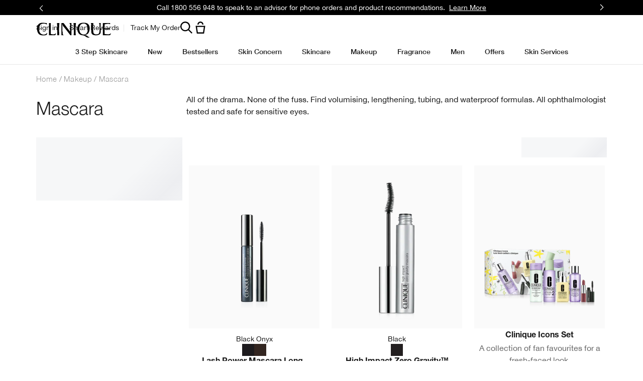

--- FILE ---
content_type: text/html; charset=utf-8
request_url: https://www.clinique.com.au/products/1606/makeup/mascara
body_size: 122272
content:
<!DOCTYPE html><html class="no-js" lang="en-AU" dir="ltr"><head><meta http-equiv="X-UA-Compatible" content="IE=edge,chrome=1"><link rel="alternate" hreflang="el-gr" href="https://www.clinique.gr/products/1606" /><link rel="alternate" hreflang="en-au" href="https://www.clinique.com.au/products/1606/makeup/mascara" /><link rel="alternate" hreflang="en-ca" href="https://www.clinique.ca/products/1606/makeup/mascara" /><link rel="alternate" hreflang="en-gb" href="https://www.clinique.co.uk/products/1606/makeup/mascara" /><link rel="alternate" hreflang="en-hk" href="https://www.clinique.com.hk/en-hk/products/1606/makeup/mascara" /><link rel="alternate" hreflang="en-nz" href="https://www.clinique.co.nz/products/1606/makeup/mascara" /><link rel="alternate" hreflang="es-cl" href="https://www.clinique.cl/products/1606/makeup/mascara" /><link rel="alternate" hreflang="es-mx" href="https://www.clinique.com.mx/products/1606/maquillaje/mascara" /><link rel="alternate" hreflang="he-il" href="https://www.clinique.co.il/products/1606" /><link rel="alternate" hreflang="ja-jp" href="https://www.clinique.jp/products/1606/makeup/mascara" /><link rel="alternate" hreflang="ko-kr" href="https://www.cliniquekorea.co.kr/products/1606/makeup/mascara" /><link rel="alternate" hreflang="pt-br" href="https://www.clinique.com.br/products/1606/makeup/mascaras-de-cilios" /><link rel="alternate" hreflang="tr-tr" href="https://www.clinique.com.tr/products/1606/makyaj/maskara" /><link rel="alternate" hreflang="zh-cn" href="https://www.clinique.com.cn/products/1606" /><link rel="alternate" hreflang="zh-hk" href="https://www.clinique.com.hk/products/1606/makeup/mascara" /><link rel="alternate" hreflang="zh-tw" href="https://www.clinique.com.tw/products/1606/makeup/mascara" /><meta charset="utf-8" /><link rel="preload" fetchpriority="high" as="image" imagesrcset="/media/export/cms/products/600x750/cl_sku_KGMR01_600x750_0.png" /><link rel="preconnect" href="https://js.sentry-cdn.com" crossorigin="anonymous" /><link href="/_fonts/clinique/HelveticaNeue/HelveticaNeue-Light.woff2" rel="preload" as="font" crossorigin="anonymous" fetchpriority="high" /><link href="/_fonts/clinique/HelveticaNeue/HelveticaNeue-Regular.woff2" rel="preload" as="font" crossorigin="anonymous" fetchpriority="high" /><link href="/_fonts/clinique/HelveticaNeue/HelveticaNeue-Bold.woff2" rel="preload" as="font" crossorigin="anonymous" fetchpriority="high" /><link rel="alternate" media="handheld" href="https://m.clinique.com.au/products/1606/makeup/mascara" /><link rel="alternate" media="only screen and (max-width: 640px)" href="https://m.clinique.com.au/products/1606/makeup/mascara" /><script type="application/ld+json">{"@context":"https://schema.org","@graph":[{"@type":["FAQPage"],"@id":"https://www.clinique.com.au/products/1606/makeup/mascara#faq","url":"https://www.clinique.com.au/products/1606/makeup/mascara","name":"Volumising Mascara | Waterproof Mascara | Clinique","datePublished":"2020-09-09T02:02:04+09:30","dateModified":"2024-02-29T09:42:26+10:30","description":"Discover the best Clinique mascaras for voluminous, lengthened, and defined lashes. Shop our collection of high-quality and long-wearing mascaras today.","mainEntity":[{"@id":"https://www.clinique.com.au/products/1606/makeup/mascara#question-1"},{"@id":"https://www.clinique.com.au/products/1606/makeup/mascara#question-2"},{"@id":"https://www.clinique.com.au/products/1606/makeup/mascara#question-3"},{"@id":"https://www.clinique.com.au/products/1606/makeup/mascara#question-4"},{"@id":"https://www.clinique.com.au/products/1606/makeup/mascara#question-5"}],"inLanguage":"en-AU"},{"@type":"Question","@id":"https://www.clinique.com.au/products/1606/makeup/mascara#question-1","position":1,"name":"What is mascara?","acceptedAnswer":{"@type":"Answer","text":"<p>Mascara is makeup that enhances the look of lashes and is usually brushed on with a wand. One popular beauty question is, “What is mascara used for?” It’s most often used to make lashes look longer, lusher, and bolder—and there are many different Clinique mascara formulas that accomplish that.</p>\n<p>We have mascaras for every lash look. If you’re looking for the best waterproof mascara, our bestseller <a href=\"/product/1606/5416/makeup/mascara/high-impacttm-mascara\">High Impact™ Mascara</a>. <a href=\"/product/1606/58211/makeup/mascara/lash-power-mascara-long-wearing-formula\">Lash Power™ Long-Wearing Mascara</a> vows to look pretty for 24 hours without smudging. <a href=\"/product/1606/6096/makeup/mascara/naturally-glossy-mascara\">Naturally Glossy Mascara</a> adds sheen to your lashes, while Chubby Lash™ Fattening Mascara for volume plumps them up perfectly.</p>","inLanguage":"en-AU"},"inLanguage":"en-AU"},{"@type":"Question","@id":"https://www.clinique.com.au/products/1606/makeup/mascara#question-2","position":2,"name":"What does mascara do?","acceptedAnswer":{"@type":"Answer","text":"<p>Mascara can be used to create a variety of effects. At Clinique, we develop formulas in different shades to help enhance natural lash colours, though you may also find it in colourful shades like purple or blue mascara to complement one’s eye colour. A tip for lighter lashes: if yours are blonde, you may want to try brown mascara for a natural look.</p>","inLanguage":"en-AU"},"inLanguage":"en-AU"},{"@type":"Question","@id":"https://www.clinique.com.au/products/1606/makeup/mascara#question-3","position":3,"name":"What's the best way to apply mascara?","acceptedAnswer":{"@type":"Answer","text":"<p>Learning how to apply mascara is simple. First, apply one coat of <a href=\"/product/1606/5236/makeup/mascara/lash-building-primer\">Lash Building Primer</a> and let it dry before swiping on mascara. Next, wiggle your favourite mascara wand into the base of your lashes, and then wiggle it up and out. Giving the base of your lashes a good coating of mascara makes them look lush and can help define your eyes. Add a second coat for extra drama.</p>\n<p>Please note: Lash Building Primer is not recommended for use with Lash Power, High Impact Curling and Bottom Lash Mascara formulas.</p>","inLanguage":"en-AU"},"inLanguage":"en-AU"},{"@type":"Question","@id":"https://www.clinique.com.au/products/1606/makeup/mascara#question-4","position":4,"name":"Is mascara ophthalmologist tested?","acceptedAnswer":{"@type":"Answer","text":"<p>Every Clinique mascara is ophthalmologist-tested. Still, mascara should be removed whenever eyes are ready for a long rest. To remove mascara try a totally tugless, non-irritating makeup remover like <a href=\"/product/1673/5380/skin-care/cleansers-makeup-removers/take-the-day-off-makeup-remover-for-lids-lashes-lips\">Clinique Take the Day Off™ Makeup Remover for Lids, Lashes, and Lips</a>.</p>","inLanguage":"en-AU"},"inLanguage":"en-AU"},{"@type":"Question","@id":"https://www.clinique.com.au/products/1606/makeup/mascara#question-5","position":5,"name":"What are the different types of mascara?","acceptedAnswer":{"@type":"Answer","text":"<p>At Clinique, we’ve got everything from waterproof mascara to curling mascara, lengthening mascara and more. The best mascara is a marriage of the formula and the brush–both are designed to work seamlessly together. From the soft definition of Naturally Glossy Mascara to the drama of High Impact™ Mascara, a range of looks are just a wand wiggle away. For expert advice on which lash is best for you, speak to a <a href=\"/customer-care/our-online-consultants\">Clinique Consultant</a>.</p>","inLanguage":"en-AU"},"inLanguage":"en-AU"}]}</script><link rel="shortcut icon" href="/sites/clinique/themes/cl_base/favicon.ico" /><link rel="preconnect" href="https://apac.sdapi.io" crossorigin="" /><script type="application/json" id="page_data">{"analytics-datalayer":{"product_impression_base_id":[9287,26651,5416],"product_impression_id":["PROD9287","PROD26651","PROD5416"],"product_impression_url":["\/product\/1693\/9287\/skin-care\/uneven-skin-tone\/even-better-clinical-dark-spot-corrector--30ml","\/product\/1687\/26651\/skin-care\/moisturisers\/dramatically-different-moisturizing-lotion","\/product\/1606\/5416\/makeup\/mascara\/high-impacttm-mascara"],"product_impression_category":["CAT1693","CAT1687","CAT1606"],"product_impression_name":["Even Better Clinical Dark Spot Corrector - 30ml","Dramatically Different Moisturizing Lotion+","High Impact\u2122 Mascara"],"datalayer_events":[],"product_impression_short_desc":["The first serum equal to a leading prescription ingredient in treating dark spots.","Dermatologist-developed lotion is Clinique\u2019s #1 face moisturiser. Silky, fast-absorbing moisturising lotion with pure urea and pure glycerin rapidly strengthens the skin barrier.","Lusher, plusher, bolder lashes for the most dramatic look."],"product_impression_price":["65","50"],"product_impression_sku_large_image_url":["\/media\/export\/cms\/products\/402x464\/clq_7T5R01_402x464.png","\/media\/export\/cms\/products\/402x464\/clq_68A001_402x464.png"],"product_impression_size":["125ml","8g"],"product_impression_shade":[null,"Black"],"product_impression_product_code":["7T5R01","68A001"],"product_impression_sku":["SKU49584","SKU12573"],"product_impression_was_price":["",""],"active_checkout_panel":null,"page_type":"category"},"product-input-type":{"products":[{"DESCRIPTION":"Dermatologist-developed lotion is Clinique\u0027s #1 face moisturiser. Silky, fast-absorbing moisturising lotion with pure urea and pure glycerin rapidly strengthens the skin barrier. \u003Cbr\u003E\u003Cbr\u003E Dermatologist tested. Allergy tested. 100% fragrance free.","MISC_FLAG":29,"ABOUT_INGREDIENT":"Natural moisturising factors, blend of barley, sunflower, and cucumber","ATTRIBUTE_COVERAGE_2":null,"FAMILY_CODE":"Z4A701","RATING_RANGE":null,"IMAGE_THUMBNAIL":"\/media\/export\/cms\/products\/117x135\/clq_7T5_117x135.png","BENEFIT_STATEMENT":"8-hour hydration, strengthens skin.","GIFTSET_COMPONENTS":null,"EFFICACY_MSG":null,"worksWith":["PROD5003","PROD15502","PROD83690","PROD8279","PROD15502","PROD24569"],"shaded":0,"PROD_CAT_DISPLAY_ORDER":1,"FORMULA":null,"WHAT_IT_DOES":"\u003Cb\u003E8-Hour Hydration\u003C\/b\u003E\u003Cbr\u003E\u003Cli\u003EOur daily moisturiser for face delivers 8-hour hydration + soothing moisture for skin in need of comfort.\u003C\/li\u003E\u003Cli\u003EHydrates to soften, smooth, and improve.\u003C\/li\u003E\u003Cli\u003EReplenishes skin\u2019s oil-water balance for healthy skin.\u003C\/li\u003E\u003Cbr\u003E\u003Cb\u003ESkin-Strengthening Formula\u003C\/b\u003E\u003Cbr\u003E\u003Cli\u003EHelps strengthen skin\u2019s own moisture barrier so more moisture stays in.\u003C\/li\u003E\u003Cbr\u003E\u003Cb\u003EFormula\u003C\/b\u003E\u003Cbr\u003E\u003Cli\u003ESilky lotion slips on easily, absorbs quickly.\u003C\/li\u003E\u003Cbr\u003E\u003Cb\u003ESuitable for Post-Procedure Skin\u003C\/b\u003E\u003Cbr\u003E\u003Cli\u003ESuitable to use as soon as one day post a non-ablative laser procedure.* \u003C\/li\u003E\u003Csmall\u003E*Shown to be safe for use following a non-ablative laser treatment in a 14-day clinical usage test.\u003C\/small\u003E","SMALL_IMAGE":"\/media\/export\/cms\/products\/74x85\/clq_7T5_74x85.png","RATING_IMAGE":"\/images\/products\/stars\/rating-4.8.png","KEY_INGREDIENT":"\u003Cb\u003EPure urea\u003C\/b\u003E\u003Cbr\u003EUrea is a humectant that occurs naturally in skin. It helps pull in water and bind moisture to skin to help keep it hydrated and balanced.\u003Cbr\u003E \u003Cbr\u003E\u003Cb\u003EPure glycerin\u003C\/b\u003E\u003Cbr\u003EThis powerful humectant supports your skin\u2019s natural moisture barrier by attracting moisture from the air and retaining water in skin to help keep skin hydrated.\u003Cbr\u003E\u003Cbr\u003E\u003Cb\u003EPro-lipids\u003C\/b\u003E\u003Cbr\u003E3 pro-lipids help support skin\u2019s natural barrier. \u003Cbr\u003E\u003Cbr\u003E\u003Cb\u003EFormula Facts\u003C\/b\u003E\u003Cbr\u003E\u003Cb\u003EClinical Expertise\u003C\/b\u003E\u003Cbr\u003E\u003Cli\u003EDermatologist developed\u003C\/li\u003E\u003Cli\u003EDermatologist tested\u003C\/li\u003E\u003Cli\u003EAllergy tested\u003C\/li\u003E\u003Cli\u003EFragrance free\u003C\/li\u003E\u003Cbr\u003E\u003Cb\u003EGreat to Know\u003C\/b\u003E\u003Cli\u003ESuitable for post-procedure skin as soon as 1 day post non-ablative laser procedure*\u003C\/li\u003E\u003Csmall\u003E*Shown to be safe for use following a non-ablative laser treatment in a 14-day clinical usage test.\u003C\/small\u003E\u003Cbr\u003E\u003Cbr\u003E\u003Cb\u003EFree Of \u003C\/b\u003E\u003Cbr\u003E\u003Cli\u003EFragrance\u003C\/li\u003E\u003Cli\u003EParabens\u003C\/li\u003E\u003Cli\u003EPhthalates\u003C\/li\u003E\u003Cli\u003EDrying alcohol\u003C\/li\u003E\u003Cli\u003ESodium lauryl sulfate\u003C\/li\u003E\u003Cli\u003ESodium laureth sulfate\u003C\/li\u003E","IMAGE_5UP":"\/media\/export\/cms\/products\/181x209\/clq_7T5_181x209.png","sized":1,"FINISH":null,"PROD_CAT_IMAGE_NAME":"7T5","COVERAGE":null,"IMAGE_P":["\/media\/export\/cms\/products\/1200x1500\/cl_prod_26651_1200x1500_0.png","\/media\/export\/cms\/products\/1200x1500\/cl_prod_26651_1200x1500_1.png","\/media\/export\/cms\/products\/1200x1500\/cl_prod_26651_1200x1500_2.png","\/media\/export\/cms\/products\/1200x1500\/cl_prod_26651_1200x1500_3.png","\/media\/export\/cms\/products\/1200x1500\/cl_prod_26651_1200x1500_4.png","\/media\/export\/cms\/products\/1200x1500\/cl_prod_26651_1200x1500_5.png"],"FORMULA_2":null,"PRODUCT_ID":"PROD26651","SKIN_GOAL_1":null,"THUMBNAIL_IMAGE":"\/media\/export\/cms\/products\/117x135\/clq_7T5_117x135.png","RECOMMENDED_COUNT":null,"skus":[{"isOrderable":1,"IMAGE_SIZE":"DDML","SKU_BASE_ID":49584,"PRODUCT_SIZE":"125ml","formattedPrice":"$65.00","formattedUnitPrice":"","REPLENISHMENT_MSG":"Recommended Auto-Ship cycle: 12 weeks  Learn more \u003E","PRICE2":null,"SKU_ID":"SKU49584","formattedPrice2":"$65.00","ATTRIBUTE_COLOR_FAMILY_2":null,"FINISH_2":null,"HEX_VALUE_STRING":"","DISPLAY_ORDER":0,"SMOOSH_PATH_STRING":null,"WWW_PCODE":[],"DEFAULT_SKU":1,"FINISH":null,"REFILLABLE":0,"LARGE_IMAGE":"\/media\/export\/cms\/products\/402x464\/clq_7T5R01_402x464.png","IMAGE_P":["\/media\/export\/cms\/products\/1200x1500\/cl_sku_7T5R01_1200x1500_0.png"],"SMOOSH_DESIGN":null,"PRICE":65,"SHADENAME":null,"PRODUCT_ID":"PROD26651","PRODUCT_CODE":"7T5R01","UNDERTONE":null,"IMAGE_M_V3":["\/media\/export\/cms\/products\/600x750\/cl_sku_7T5R01_600x750_0.png","\/media\/export\/cms\/products\/600x750\/cl_sku_7T5R01_600x750_1.png"],"formattedCartridgePrice":"$65.00","SKIN_TONE_REFINEMENT_2":null,"STRENGTH":null,"SHADE_DESCRIPTION":null,"INVENTORY_STATUS":1,"DISPLAY_STATUS":7,"SKIN_TYPE_TEXT":"0b1100","HEX_VALUE_STRING_ARRAY":[""]},{"isOrderable":1,"IMAGE_SIZE":null,"SKU_BASE_ID":53707,"PRODUCT_SIZE":"200ml ","formattedPrice":"$89.00","formattedUnitPrice":"","REPLENISHMENT_MSG":null,"PRICE2":null,"SKU_ID":"SKU53707","formattedPrice2":"$89.00","ATTRIBUTE_COLOR_FAMILY_2":null,"FINISH_2":null,"HEX_VALUE_STRING":"","DISPLAY_ORDER":1,"SMOOSH_PATH_STRING":null,"WWW_PCODE":[],"DEFAULT_SKU":0,"FINISH":null,"REFILLABLE":0,"LARGE_IMAGE":"\/media\/export\/cms\/products\/402x464\/clq_Z4A701_402x464.png","IMAGE_P":["\/media\/export\/cms\/products\/1200x1500\/cl_sku_Z4A701_1200x1500_0.png"],"SMOOSH_DESIGN":null,"PRICE":89,"SHADENAME":null,"PRODUCT_ID":"PROD26651","PRODUCT_CODE":"Z4A701","UNDERTONE":null,"IMAGE_M_V3":["\/media\/export\/cms\/products\/600x750\/cl_sku_Z4A701_600x750_0.png"],"formattedCartridgePrice":"$89.00","SKIN_TONE_REFINEMENT_2":null,"STRENGTH":null,"SHADE_DESCRIPTION":null,"INVENTORY_STATUS":1,"DISPLAY_STATUS":7,"SKIN_TYPE_TEXT":"0b1100","HEX_VALUE_STRING_ARRAY":[""]},{"isOrderable":1,"IMAGE_SIZE":"Tube","SKU_BASE_ID":49589,"PRODUCT_SIZE":"50ml Tube","formattedPrice":"$40.00","formattedUnitPrice":"","REPLENISHMENT_MSG":"Recommended Auto-Ship cycle: 6 weeks  Learn more \u003E","PRICE2":null,"SKU_ID":"SKU49589","formattedPrice2":"$40.00","ATTRIBUTE_COLOR_FAMILY_2":null,"FINISH_2":null,"HEX_VALUE_STRING":"","DISPLAY_ORDER":1,"SMOOSH_PATH_STRING":null,"WWW_PCODE":[],"DEFAULT_SKU":0,"FINISH":null,"REFILLABLE":0,"LARGE_IMAGE":"\/media\/export\/cms\/products\/402x464\/clq_7T5X01_402x464.png","IMAGE_P":["\/media\/export\/cms\/products\/1200x1500\/cl_sku_7T5X01_1200x1500_0.png"],"SMOOSH_DESIGN":null,"PRICE":40,"SHADENAME":null,"PRODUCT_ID":"PROD26651","PRODUCT_CODE":"7T5X01","UNDERTONE":null,"IMAGE_M_V3":["\/media\/export\/cms\/products\/600x750\/cl_sku_7T5X01_600x750_0.png"],"formattedCartridgePrice":"$40.00","SKIN_TONE_REFINEMENT_2":null,"STRENGTH":null,"SHADE_DESCRIPTION":null,"INVENTORY_STATUS":1,"DISPLAY_STATUS":7,"SKIN_TYPE_TEXT":"0b1100","HEX_VALUE_STRING_ARRAY":[""]}],"FINISH_CHECKBOXES":null,"SKIN_CONCERN_1":"Dehydration, dry skin","PROD_RGN_NAME":"Dramatically Different Moisturizing Lotion+","RECOMMENDED_PERCENT":0,"isDisplayable":4,"priceRange":"$40.00 - $89.00","SKIN_CONCERN_2":null,"TOTAL_REVIEW_COUNT":349,"AVERAGE_RATING":4.8,"IMAGE_TRAY":"\/media\/export\/cms\/products\/74x85\/clq_7T5_74x85.png","ATTRIBUTE_BENEFIT":null,"ONLY_RATINGS_COUNT":null,"PRODUCT_USAGE":"\u003Cli\u003ESpread all over face\/throat twice daily, or where needed.\u003C\/li\u003E\u003Cli\u003EFor best results, use after Facial Soap and Clarifying Lotion.\u003C\/li\u003E","TIME_OF_USE_CHECKBOXES":["both_time"],"url":"\/product\/1687\/26651\/skin-care\/moisturisers\/dramatically-different-moisturizing-lotion","SKIN_CONCERN_CHECKBOXES":["dehydration_concern","dry_concern","pores_uneven_texture_concern"],"PARENT_CAT_ID":"CAT1687","WHO_IT_IS_FOR":"Very Dry to Dry, Dry Combination","SKIN_CONCERN":["Dehydration, dry skin"],"ATTRIBUTE_COVERAGE":null,"MISC_FLAG_TEXT":null,"IMAGE_3UP":"\/media\/export\/cms\/products\/302x349\/clq_7T5_302x349.png","DEFAULT_CAT_ID":"CAT1687","FORM_CHECKBOXES":["lotion_form"],"LARGE_IMAGE":"\/media\/export\/cms\/products\/402x464\/clq_7T5_402x464.png","SKINTYPE_DESC":"I, II","SUB_LINE":null,"COVERAGE_OPTIONS_CHECKBOXES":null,"WWW_PCODE_4":"6F3701","SHORT_DESC":"Dermatologist-developed lotion is Clinique\u2019s #1 face moisturiser. Silky, fast-absorbing moisturising lotion with pure urea and pure glycerin rapidly strengthens the skin barrier.","WHAT_IT_IS":"\u003Cdiv style=\u0022\u0022\u003E\u003Cfont face=\u0022sans-serif\u0022\u003E\u003Cspan style=\u0022font-size: 13.3333px;\u0022\u003EDermatologist-developed lotion is Clinique\u2019s #1 face moisturiser. Silky, fast-absorbing moisturising lotion with pure urea and pure glycerin rapidly strengthens the skin barrier.\u003C\/span\u003E\u003C\/font\u003E\u003C\/div\u003E\u003Cdiv style=\u0022\u0022\u003E\u003Cfont face=\u0022sans-serif\u0022\u003E\u003Cspan style=\u0022font-size: 13.3333px;\u0022\u003E\u003Cbr\u003E\u003C\/span\u003E\u003C\/font\u003E\u003C\/div\u003E\u003Cdiv style=\u0022\u0022\u003E\u003Cfont face=\u0022sans-serif\u0022\u003E\u003Cspan style=\u0022font-size: 13.3333px;\u0022\u003EDermatologist tested. Allergy tested. 100% fragrance free.\u003C\/span\u003E\u003C\/font\u003E\u003C\/div\u003E","SKIN_CONCERN_3":null,"IMAGE_STICKY":"\/media\/export\/cms\/products\/37x43\/clq_7T5_37x43.png","PROD_RGN_SUBHEADING":null,"SKIN_GOAL_2":null,"DISPLAY_STATUS":7,"isMultiSmoosh":0,"defaultSku":{"isOrderable":1,"IMAGE_SIZE":"DDML","SKU_BASE_ID":49584,"PRODUCT_SIZE":"125ml","formattedPrice":"$65.00","formattedUnitPrice":"","REPLENISHMENT_MSG":"Recommended Auto-Ship cycle: 12 weeks  Learn more \u003E","PRICE2":null,"SKU_ID":"SKU49584","formattedPrice2":"$65.00","ATTRIBUTE_COLOR_FAMILY_2":null,"FINISH_2":null,"HEX_VALUE_STRING":"","DISPLAY_ORDER":0,"SMOOSH_PATH_STRING":null,"WWW_PCODE":[],"DEFAULT_SKU":1,"FINISH":null,"REFILLABLE":0,"LARGE_IMAGE":"\/media\/export\/cms\/products\/402x464\/clq_7T5R01_402x464.png","IMAGE_P":["\/media\/export\/cms\/products\/1200x1500\/cl_sku_7T5R01_1200x1500_0.png"],"SMOOSH_DESIGN":null,"PRICE":65,"SHADENAME":null,"PRODUCT_ID":"PROD26651","PRODUCT_CODE":"7T5R01","UNDERTONE":null,"IMAGE_M_V3":["\/media\/export\/cms\/products\/600x750\/cl_sku_7T5R01_600x750_0.png","\/media\/export\/cms\/products\/600x750\/cl_sku_7T5R01_600x750_1.png"],"formattedCartridgePrice":"$65.00","SKIN_TONE_REFINEMENT_2":null,"STRENGTH":null,"SHADE_DESCRIPTION":null,"INVENTORY_STATUS":1,"DISPLAY_STATUS":7,"SKIN_TYPE_TEXT":"0b1100","HEX_VALUE_STRING_ARRAY":[""]}},{"DESCRIPTION":"The #1 Mascara from a Dermatologist Brand in the U.S.* Kicks up the volume and length of each and every lash.\u003Cbr\u003E\u003Cbr\u003EOphthalmologist tested. Safe for sensitive eyes and contact lens wearers. Allergy tested. 100% fragrance free. \u003Cbr\u003E\u003Csmall\u003E*Circana \/ U.S. Prestige Beauty Total Department\/Specialty, Makeup Product Sales, Derm Brand attribute, 12 months ending December 2023.Dermatologist Brand is defined as a brand that has identified itself as (i) founded or developed by a dermatologist and\/or (ii) is dermatologist recommended.\u003C\/small\u003E","MISC_FLAG":0,"ABOUT_INGREDIENT":null,"ATTRIBUTE_COVERAGE_2":null,"FAMILY_CODE":"V20Q03","RATING_RANGE":null,"IMAGE_THUMBNAIL":"\/media\/export\/cms\/products\/117x135\/clq_68A0_117x135.png","BENEFIT_STATEMENT":null,"GIFTSET_COMPONENTS":null,"EFFICACY_MSG":null,"worksWith":["PROD121426","PROD4772","PROD5380","PROD126252","PROD6424"],"shaded":1,"PROD_CAT_DISPLAY_ORDER":1,"FORMULA":null,"WHAT_IT_DOES":"\u003Cb\u003EA Classic for a Reason\u003C\/b\u003E\u003Cbr\u003E\u003Cli\u003EHigh Impact\u2122 Mascara is your go-to for buildable volume and natural lashes dialed up a notch. \u003C\/li\u003E\u003Cli\u003EKicks up the volume and length of each and every lash\u2014and resists clumping.\u003C\/li\u003E\u003Cbr\u003E\u003Cb\u003EDramatic Range \u003C\/b\u003E\u003Cbr\u003E\u003Cli\u003ERich black pigments give lashes intense colour, adding to the drama.\u003C\/li\u003E\u003Cli\u003ECreate the look you want with this lengthening and volumizing mascara, from your-lashes-but-better to lush, bold drama. \u003C\/li\u003E\u003Cbr\u003E\u003Cb\u003EBrush\u003C\/b\u003E\u003Cbr\u003E\u003Cli\u003EThe soft fiber brush was designed to comb and define every lash. \u003C\/li\u003E\u003Cbr\u003E\u003Cb\u003EFormula Facts\u003C\/b\u003E\u003Cbr\u003E\u003Cb\u003EThe Clinique \u003Ca href=\u0022\/eye-safety\u0022\u003EEye Safety Promise\u003C\/a\u003E\u003C\/b\u003E\u003Cbr\u003E\u003Cli\u003EOphthalmologist tested\u003C\/li\u003E\u003Cli\u003ESafe for sensitive eyes\u003C\/li\u003E\u003Cli\u003ESafe for contact lens wearers\u003C\/li\u003E\u003Cbr\u003E\u003Cb\u003EThis Product is Also\u003C\/b\u003E\u003Cbr\u003E\u003Cli\u003EAllergy tested\u003C\/li\u003E\u003Cli\u003EFragrance free\u003C\/li\u003E\u003Cbr\u003E\u003Cb\u003EGreat to Know\u003C\/b\u003E\u003Cbr\u003E\u003Cli\u003EResists clumping\u003C\/li\u003E\u003Cbr\u003E\u003Cb\u003EFree Of\u003C\/b\u003E\u003Cbr\u003E\u003Cli\u003EFragrance\u003C\/li\u003E\u003Cli\u003EParabens \u003C\/li\u003E\u003Cli\u003EPhthalates\u003C\/li\u003E\u003Cli\u003EOil\u003C\/li\u003E","SMALL_IMAGE":"\/media\/export\/cms\/products\/74x85\/clq_68A0_74x85.png","RATING_IMAGE":"\/images\/products\/stars\/rating-4.8.png","KEY_INGREDIENT":null,"IMAGE_5UP":"\/media\/export\/cms\/products\/181x209\/clq_68A0_181x209.png","sized":0,"FINISH":null,"PROD_CAT_IMAGE_NAME":"68A0","COVERAGE":null,"IMAGE_P":["\/media\/export\/cms\/products\/1200x1500\/cl_prod_5416_1200x1500_0.png","\/media\/export\/cms\/products\/1200x1500\/cl_prod_5416_1200x1500_1.png"],"FORMULA_2":null,"PRODUCT_ID":"PROD5416","SKIN_GOAL_1":null,"THUMBNAIL_IMAGE":"\/media\/export\/cms\/products\/117x135\/clq_68A0_117x135.png","RECOMMENDED_COUNT":null,"skus":[{"isOrderable":1,"IMAGE_SIZE":null,"SKU_BASE_ID":12573,"PRODUCT_SIZE":"8g","formattedPrice":"$50.00","formattedUnitPrice":"","REPLENISHMENT_MSG":null,"PRICE2":null,"SKU_ID":"SKU12573","formattedPrice2":"$50.00","ATTRIBUTE_COLOR_FAMILY_2":null,"FINISH_2":null,"HEX_VALUE_STRING":"#0e0d0d","DISPLAY_ORDER":1,"SMOOSH_PATH_STRING":"\/images\/swatches\/47_ns_ng.png","WWW_PCODE":["6CLW01","6FP201","7NYF11","60MK01","61EP01","75X301"],"DEFAULT_SKU":1,"FINISH":null,"REFILLABLE":0,"LARGE_IMAGE":"\/media\/export\/cms\/products\/402x464\/clq_68A001_402x464.png","IMAGE_P":["\/media\/export\/cms\/products\/1200x1500\/cl_sku_68A001_1200x1500_0.png"],"SMOOSH_DESIGN":"47::none::none","PRICE":50,"SHADENAME":"Black","PRODUCT_ID":"PROD5416","PRODUCT_CODE":"68A001","UNDERTONE":null,"IMAGE_M_V3":["\/media\/export\/cms\/products\/600x750\/cl_sku_68A001_600x750_0.png","\/media\/export\/cms\/products\/600x750\/cl_sku_68A001_600x750_1.png"],"formattedCartridgePrice":"$50.00","SKIN_TONE_REFINEMENT_2":null,"STRENGTH":null,"SHADE_DESCRIPTION":null,"INVENTORY_STATUS":1,"DISPLAY_STATUS":7,"SKIN_TYPE_TEXT":"0b0000","HEX_VALUE_STRING_ARRAY":["#0e0d0d"]},{"isOrderable":0,"IMAGE_SIZE":null,"SKU_BASE_ID":12575,"PRODUCT_SIZE":"8g","formattedPrice":"$50.00","formattedUnitPrice":"","REPLENISHMENT_MSG":null,"PRICE2":null,"SKU_ID":"SKU12575","formattedPrice2":"$50.00","ATTRIBUTE_COLOR_FAMILY_2":null,"FINISH_2":null,"HEX_VALUE_STRING":"#43060A","DISPLAY_ORDER":1,"SMOOSH_PATH_STRING":"\/images\/swatches\/47_ns_ng.png","WWW_PCODE":[],"DEFAULT_SKU":0,"FINISH":null,"REFILLABLE":0,"LARGE_IMAGE":"\/media\/export\/cms\/products\/402x464\/clq_68A003_402x464.png","IMAGE_P":["\/media\/export\/cms\/products\/1200x1500\/cl_sku_68A003_1200x1500_0.png","\/media\/export\/cms\/products\/1200x1500\/cl_sku_68A003_1200x1500_1.png","\/media\/export\/cms\/products\/1200x1500\/cl_sku_68A003_1200x1500_2.png","\/media\/export\/cms\/products\/1200x1500\/cl_sku_68A003_1200x1500_3.png","\/media\/export\/cms\/products\/1200x1500\/cl_sku_68A003_1200x1500_4.png","\/media\/export\/cms\/products\/1200x1500\/cl_sku_68A003_1200x1500_5.png"],"SMOOSH_DESIGN":"47::none::none","PRICE":50,"SHADENAME":"Black Honey","PRODUCT_ID":"PROD5416","PRODUCT_CODE":"68A003","UNDERTONE":null,"IMAGE_M_V3":["\/media\/export\/cms\/products\/600x750\/cl_sku_68A003_600x750_0.png","\/media\/export\/cms\/products\/600x750\/cl_sku_68A003_600x750_1.png"],"formattedCartridgePrice":"$50.00","SKIN_TONE_REFINEMENT_2":null,"STRENGTH":null,"SHADE_DESCRIPTION":null,"INVENTORY_STATUS":2,"DISPLAY_STATUS":7,"SKIN_TYPE_TEXT":"0b0000","HEX_VALUE_STRING_ARRAY":["#43060A"]},{"isOrderable":1,"IMAGE_SIZE":null,"SKU_BASE_ID":12574,"PRODUCT_SIZE":"8g","formattedPrice":"$50.00","formattedUnitPrice":"","REPLENISHMENT_MSG":null,"PRICE2":null,"SKU_ID":"SKU12574","formattedPrice2":"$50.00","ATTRIBUTE_COLOR_FAMILY_2":null,"FINISH_2":null,"HEX_VALUE_STRING":"#23120f","DISPLAY_ORDER":2,"SMOOSH_PATH_STRING":"\/images\/swatches\/47_ns_ng.png","WWW_PCODE":["6CLW01","6FP201","7NYF11","60MK01","61EP01","75X301"],"DEFAULT_SKU":0,"FINISH":null,"REFILLABLE":0,"LARGE_IMAGE":"\/media\/export\/cms\/products\/402x464\/clq_68A002_402x464.png","IMAGE_P":["\/media\/export\/cms\/products\/1200x1500\/cl_sku_68A002_1200x1500_0.png"],"SMOOSH_DESIGN":"47::none::none","PRICE":50,"SHADENAME":"Black\/Brown","PRODUCT_ID":"PROD5416","PRODUCT_CODE":"68A002","UNDERTONE":null,"IMAGE_M_V3":["\/media\/export\/cms\/products\/600x750\/cl_sku_68A002_600x750_0.png"],"formattedCartridgePrice":"$50.00","SKIN_TONE_REFINEMENT_2":null,"STRENGTH":null,"SHADE_DESCRIPTION":null,"INVENTORY_STATUS":1,"DISPLAY_STATUS":7,"SKIN_TYPE_TEXT":"0b0000","HEX_VALUE_STRING_ARRAY":["#23120f"]}],"FINISH_CHECKBOXES":null,"SKIN_CONCERN_1":null,"PROD_RGN_NAME":"High Impact\u2122 Mascara","RECOMMENDED_PERCENT":0,"isDisplayable":4,"priceRange":"$50.00","SKIN_CONCERN_2":null,"TOTAL_REVIEW_COUNT":193,"AVERAGE_RATING":4.8,"IMAGE_TRAY":"\/media\/export\/cms\/products\/74x85\/clq_68A0_74x85.png","ATTRIBUTE_BENEFIT":"Volumizing \/ Thickening","ONLY_RATINGS_COUNT":null,"PRODUCT_USAGE":"\u003Cli\u003EStart at lash roots, wiggling brush up to lash tips. Repeat to build.\u003C\/li\u003E\u003Cli\u003EFor lower lashes, hold wand vertically.\u003C\/li\u003E\u003Cli\u003EAvoid pumping the brush in the container\u2014this adds air that can dry out mascara.\u003C\/li\u003E\u003Cli\u003ETo prevent clumping, let mascara dry between coats.\u003C\/li\u003E\u003Cli\u003ERemove with your favourite Clinique eye \u003Ca href=\u0022\/products\/20011\/skin-care\/makeup-removers\u0022\u003E\u003Cu\u003Emakeup remover\u003C\/u\u003E\u003C\/a\u003E.\u003C\/li\u003E","TIME_OF_USE_CHECKBOXES":null,"url":"\/product\/1606\/5416\/makeup\/mascara\/high-impacttm-mascara","SKIN_CONCERN_CHECKBOXES":null,"PARENT_CAT_ID":"CAT1606","WHO_IT_IS_FOR":"All Skin Types","SKIN_CONCERN":[],"ATTRIBUTE_COVERAGE":null,"MISC_FLAG_TEXT":null,"IMAGE_3UP":"\/media\/export\/cms\/products\/302x349\/clq_68A0_302x349.png","DEFAULT_CAT_ID":"CAT1606","FORM_CHECKBOXES":null,"LARGE_IMAGE":"\/media\/export\/cms\/products\/402x464\/clq_68A0_402x464.png","SKINTYPE_DESC":"I, II, III, IV","SUB_LINE":null,"COVERAGE_OPTIONS_CHECKBOXES":null,"WWW_PCODE_4":"V20S04","SHORT_DESC":"Lusher, plusher, bolder lashes for the most dramatic look.","WHAT_IT_IS":"Instant drama for lashes. Kicks up the volume and length of each and every lash.","SKIN_CONCERN_3":null,"IMAGE_STICKY":"\/media\/export\/cms\/products\/37x43\/clq_68A0_37x43.png","PROD_RGN_SUBHEADING":null,"SKIN_GOAL_2":null,"DISPLAY_STATUS":7,"isMultiSmoosh":0,"defaultSku":{"isOrderable":1,"IMAGE_SIZE":null,"SKU_BASE_ID":12573,"PRODUCT_SIZE":"8g","formattedPrice":"$50.00","formattedUnitPrice":"","REPLENISHMENT_MSG":null,"PRICE2":null,"SKU_ID":"SKU12573","formattedPrice2":"$50.00","ATTRIBUTE_COLOR_FAMILY_2":null,"FINISH_2":null,"HEX_VALUE_STRING":"#0e0d0d","DISPLAY_ORDER":1,"SMOOSH_PATH_STRING":"\/images\/swatches\/47_ns_ng.png","WWW_PCODE":["6CLW01","6FP201","7NYF11","60MK01","61EP01","75X301"],"DEFAULT_SKU":1,"FINISH":null,"REFILLABLE":0,"LARGE_IMAGE":"\/media\/export\/cms\/products\/402x464\/clq_68A001_402x464.png","IMAGE_P":["\/media\/export\/cms\/products\/1200x1500\/cl_sku_68A001_1200x1500_0.png"],"SMOOSH_DESIGN":"47::none::none","PRICE":50,"SHADENAME":"Black","PRODUCT_ID":"PROD5416","PRODUCT_CODE":"68A001","UNDERTONE":null,"IMAGE_M_V3":["\/media\/export\/cms\/products\/600x750\/cl_sku_68A001_600x750_0.png","\/media\/export\/cms\/products\/600x750\/cl_sku_68A001_600x750_1.png"],"formattedCartridgePrice":"$50.00","SKIN_TONE_REFINEMENT_2":null,"STRENGTH":null,"SHADE_DESCRIPTION":null,"INVENTORY_STATUS":1,"DISPLAY_STATUS":7,"SKIN_TYPE_TEXT":"0b0000","HEX_VALUE_STRING_ARRAY":["#0e0d0d"]}}]}}</script><link href="/sites/clinique/themes/cl_base/site.webmanifest" rel="manifest" /><meta name="viewport" content="width=device-width, initial-scale=1" /><link rel="preconnect" href="https://assets.sdcdn.io.com" /><script nomodule src="/sites/clinique/themes/cl_base/js/shared/theme_utilities_es5_polyfill.min.js"></script nomodule>
<meta name="description" content="Discover the best Clinique mascaras for voluminous, lengthened, and defined lashes. Shop our collection of high-quality and long-wearing mascaras today." />
<meta name="keywords" content="mascara, bestseller mascaras, high impact mascara, lashes, dramatic effect, natural looked, full lashes, waterproof, curled, lengthened, voluminized, ophthalmologist tested makeup" />
<link rel="canonical" href="https://www.clinique.com.au/products/1606/makeup/mascara" />
<meta property="og:site_name" content="Clinique Australia" />
<meta property="og:type" content="website" />
<meta property="og:url" content="https://www.clinique.com.au/current-page:url" />
<meta property="og:title" content="Volumising Mascara | Waterproof Mascara | Clinique" />
<meta property="og:description" content="Discover the best Clinique mascaras for voluminous, lengthened, and defined lashes. Shop our collection of high-quality and long-wearing mascaras today." />
<meta name="conductor" content="mascara, bestseller mascaras, high impact mascara, lashes, dramatic effect, natural looked, full lashes, waterproof, curled, lengthened, voluminized, ophthalmologist tested makeup" />
<title>Volumising Mascara | Waterproof Mascara | Clinique</title>
<link rel="stylesheet" href="/sites/clinique/files/css/css_cfOMT6XIniXXja2kUbvROl_YTvTHblxAnbZLoM8dI3U2.css" media="screen" />
<link rel="stylesheet" href="/sites/clinique/files/css/css_SykUpEratUZFKxmmjR-zqs5GwFcIa45X6G8j3jc1pus2.css" media="screen" />
<link rel="stylesheet" href="/sites/clinique/files/css/css_zNXAGmV_SK2NhFHYxDwjmeB3uSNFNZ7y3ftNdL00GDM2.css" media="screen" />
<link rel="stylesheet" href="/sites/clinique/files/css/css_qftzPCDyfX8IpZxpCZ8YH1xLjRGWnYC0C3a2_EdwJdw2.css" media="screen" />
<style media="screen">article,aside,details,figcaption,figure,footer,header,hgroup,main,nav,section,summary{display:block}audio,canvas,video{display:inline-block}audio:not([controls]){display:none;height:0}[hidden]{display:none}html{font-family:CliniqueHelveticaNeueLight,Sans-Serif;-ms-text-size-adjust:100%;-webkit-text-size-adjust:100%}body{margin:0}a:active,a:hover{outline:0}h1{font-size:2em;margin-top:.75em;margin-bottom:.75em}abbr[title]{border-bottom:1px dotted}b,strong{font-family:CliniqueHelveticaNeueBold,Sans-Serif;font-weight:400}dfn{font-style:italic}hr{-webkit-box-sizing:content-box;-moz-box-sizing:content-box;box-sizing:content-box;height:0}mark{background:#ff0;color:#000}code,kbd,pre,samp{font-family:monospace,serif;font-size:1em}pre{white-space:pre-wrap}q{quotes:"“" "”" "‘" "’"}small{font-size:80%}sub,sup{font-size:75%;line-height:0;position:relative;vertical-align:baseline}sup{top:-.5em}sub{bottom:-.25em}img{border:0}svg:not(:root){overflow:hidden}figure{margin:0}fieldset{margin:0 2px;border-color:#c0c0c0;border-top-style:solid;border-top-width:.0625em;padding-top:.4625em;border-bottom-style:solid;border-bottom-width:.0625em;padding-bottom:.9125em;border-left-style:solid;border-left-width:.0625em;padding-left:.875em;border-right-style:solid;border-right-width:.0625em;padding-right:.875em}legend{border:0;padding:0}button,input,select,textarea{font-family:inherit;font-size:100%;margin:0}button,input{line-height:normal}button,select{text-transform:none}button,html input[type=button],input[type=reset],input[type=submit]{-webkit-appearance:button;cursor:pointer}button[disabled],html input[disabled]{cursor:default}input[type=checkbox],input[type=radio]{-webkit-box-sizing:border-box;-moz-box-sizing:border-box;box-sizing:border-box;padding:0}input[type=search]{-webkit-appearance:textfield;-webkit-box-sizing:content-box;-moz-box-sizing:content-box;box-sizing:content-box}input[type=search]::-webkit-search-cancel-button,input[type=search]::-webkit-search-decoration{-webkit-appearance:none}button::-moz-focus-inner,input::-moz-focus-inner{border:0;padding:0}textarea{overflow:auto;vertical-align:top}table{border-collapse:collapse;border-spacing:0}input,textarea{-webkit-box-sizing:border-box;-moz-box-sizing:border-box;box-sizing:border-box}label{-webkit-box-sizing:border-box;-moz-box-sizing:border-box;box-sizing:border-box}@keyframes elc-shimmer{0%{background-position:bottom right}100%{background-position:top left}}@keyframes elc-shimmer-rtl{0%{background-position:bottom left}100%{background-position:top right}}@keyframes fade{from{opacity:.3}to{opacity:1}}@keyframes slide-in-right{from{transform:translateX(-100%)}to{transform:none}}@keyframes slide-in-left{from{transform:translateX(100%)}to{transform:none}}@media screen and (min-width:0px){head{font-family:"usn-zero 0px"}body:after{content:"usn-zero - min-width: 0px";display:none}}@media screen and (min-width:640px){head{font-family:"usn-small-max 640px"}body:after{content:"usn-small-max - min-width: 640px";display:none}}@media screen and (min-width:1024px){head{font-family:"usn-medium-max 1024px"}body:after{content:"usn-medium-max - min-width: 1024px";display:none}}@media screen and (min-width:1400px){head{font-family:"usn-large-max 1400px"}body:after{content:"usn-large-max - min-width: 1400px";display:none}}head{clear:both}head title{font-family:"usn-zero 0px, usn-small-max 640px, usn-medium-max 1024px, usn-large-max 1400px"}.pc-hidden{display:block}@media only screen and (min-width:641px){.pc-hidden{display:none}}.mobile-hidden{display:none}@media only screen and (min-width:641px){.mobile-hidden{display:block}}.svg-icon{color:#808080;display:block;fill:#808080;height:35px;width:35px}.align-left{text-align:left}.align-center{text-align:center}.align-right{text-align:right}.mantle-media-asset{width:100%;height:100%}.mantle-media-asset img,.mantle-media-asset picture,.mantle-media-asset video{max-width:100%;width:100%}.mantle-media-asset img[height],.mantle-media-asset picture[height],.mantle-media-asset video[height]{height:auto}.text-align--left{text-align:left}.text-align--center{text-align:center}.text-align--right{text-align:right}.max-width-0{max-width:0%}.max-width-0px{max-width:0}.margin-right-0{margin-right:0}.margin-left-0{margin-left:0}.margin-top-0{margin-top:0}.margin-bottom-0{margin-bottom:0}.padding-0{padding:0}.margin-bottom-0px{margin-bottom:0}.margin-bottom-0px--pc{margin-bottom:0}.padding-bottom-0px--pc{padding-bottom:0}@media only screen and (min-width:1024px){.margin-top-0--pc{margin-top:0}}@media only screen and (min-width:1024px){.margin-bottom-0--pc{margin-bottom:0}}.max-width-5{max-width:5%}.max-width-5px{max-width:5px}.margin-right-5{margin-right:5%}.margin-left-5{margin-left:5%}.margin-top-5{margin-top:5%}.margin-bottom-5{margin-bottom:5%}.padding-5{padding:5px}.margin-bottom-5px{margin-bottom:5px}.margin-bottom-5px--pc{margin-bottom:5px}.padding-bottom-5px--pc{padding-bottom:5px}@media only screen and (min-width:1024px){.margin-top-5--pc{margin-top:5%}}@media only screen and (min-width:1024px){.margin-bottom-5--pc{margin-bottom:5%}}.max-width-10{max-width:10%}.max-width-10px{max-width:10px}.margin-right-10{margin-right:10%}.margin-left-10{margin-left:10%}.margin-top-10{margin-top:10%}.margin-bottom-10{margin-bottom:10%}.padding-10{padding:10px}.margin-bottom-10px{margin-bottom:10px}.margin-bottom-10px--pc{margin-bottom:10px}.padding-bottom-10px--pc{padding-bottom:10px}@media only screen and (min-width:1024px){.margin-top-10--pc{margin-top:10%}}@media only screen and (min-width:1024px){.margin-bottom-10--pc{margin-bottom:10%}}.max-width-15{max-width:15%}.max-width-15px{max-width:15px}.margin-right-15{margin-right:15%}.margin-left-15{margin-left:15%}.margin-top-15{margin-top:15%}.margin-bottom-15{margin-bottom:15%}.padding-15{padding:15px}.margin-bottom-15px{margin-bottom:15px}.margin-bottom-15px--pc{margin-bottom:15px}.padding-bottom-15px--pc{padding-bottom:15px}@media only screen and (min-width:1024px){.margin-top-15--pc{margin-top:15%}}@media only screen and (min-width:1024px){.margin-bottom-15--pc{margin-bottom:15%}}.max-width-20{max-width:20%}.max-width-20px{max-width:20px}.margin-right-20{margin-right:20%}.margin-left-20{margin-left:20%}.margin-top-20{margin-top:20%}.margin-bottom-20{margin-bottom:20%}.padding-20{padding:20px}.margin-bottom-20px{margin-bottom:20px}.margin-bottom-20px--pc{margin-bottom:20px}.padding-bottom-20px--pc{padding-bottom:20px}@media only screen and (min-width:1024px){.margin-top-20--pc{margin-top:20%}}@media only screen and (min-width:1024px){.margin-bottom-20--pc{margin-bottom:20%}}.max-width-25{max-width:25%}.max-width-25px{max-width:25px}.margin-right-25{margin-right:25%}.margin-left-25{margin-left:25%}.margin-top-25{margin-top:25%}.margin-bottom-25{margin-bottom:25%}.padding-25{padding:25px}.margin-bottom-25px{margin-bottom:25px}.margin-bottom-25px--pc{margin-bottom:25px}.padding-bottom-25px--pc{padding-bottom:25px}@media only screen and (min-width:1024px){.margin-top-25--pc{margin-top:25%}}@media only screen and (min-width:1024px){.margin-bottom-25--pc{margin-bottom:25%}}.max-width-30{max-width:30%}.max-width-30px{max-width:30px}.margin-right-30{margin-right:30%}.margin-left-30{margin-left:30%}.margin-top-30{margin-top:30%}.margin-bottom-30{margin-bottom:30%}.padding-30{padding:30px}.margin-bottom-30px{margin-bottom:30px}.margin-bottom-30px--pc{margin-bottom:30px}.padding-bottom-30px--pc{padding-bottom:30px}@media only screen and (min-width:1024px){.margin-top-30--pc{margin-top:30%}}@media only screen and (min-width:1024px){.margin-bottom-30--pc{margin-bottom:30%}}.max-width-35{max-width:35%}.max-width-35px{max-width:35px}.margin-right-35{margin-right:35%}.margin-left-35{margin-left:35%}.margin-top-35{margin-top:35%}.margin-bottom-35{margin-bottom:35%}.padding-35{padding:35px}.margin-bottom-35px{margin-bottom:35px}.margin-bottom-35px--pc{margin-bottom:35px}.padding-bottom-35px--pc{padding-bottom:35px}@media only screen and (min-width:1024px){.margin-top-35--pc{margin-top:35%}}@media only screen and (min-width:1024px){.margin-bottom-35--pc{margin-bottom:35%}}.max-width-40{max-width:40%}.max-width-40px{max-width:40px}.margin-right-40{margin-right:40%}.margin-left-40{margin-left:40%}.margin-top-40{margin-top:40%}.margin-bottom-40{margin-bottom:40%}.padding-40{padding:40px}.margin-bottom-40px{margin-bottom:40px}.margin-bottom-40px--pc{margin-bottom:40px}.padding-bottom-40px--pc{padding-bottom:40px}@media only screen and (min-width:1024px){.margin-top-40--pc{margin-top:40%}}@media only screen and (min-width:1024px){.margin-bottom-40--pc{margin-bottom:40%}}.max-width-45{max-width:45%}.max-width-45px{max-width:45px}.margin-right-45{margin-right:45%}.margin-left-45{margin-left:45%}.margin-top-45{margin-top:45%}.margin-bottom-45{margin-bottom:45%}.padding-45{padding:45px}.margin-bottom-45px{margin-bottom:45px}.margin-bottom-45px--pc{margin-bottom:45px}.padding-bottom-45px--pc{padding-bottom:45px}@media only screen and (min-width:1024px){.margin-top-45--pc{margin-top:45%}}@media only screen and (min-width:1024px){.margin-bottom-45--pc{margin-bottom:45%}}.max-width-50{max-width:50%}.max-width-50px{max-width:50px}.margin-right-50{margin-right:50%}.margin-left-50{margin-left:50%}.margin-top-50{margin-top:50%}.margin-bottom-50{margin-bottom:50%}.padding-50{padding:50px}.margin-bottom-50px{margin-bottom:50px}.margin-bottom-50px--pc{margin-bottom:50px}.padding-bottom-50px--pc{padding-bottom:50px}@media only screen and (min-width:1024px){.margin-top-50--pc{margin-top:50%}}@media only screen and (min-width:1024px){.margin-bottom-50--pc{margin-bottom:50%}}.max-width-55{max-width:55%}.max-width-55px{max-width:55px}.margin-right-55{margin-right:55%}.margin-left-55{margin-left:55%}.margin-top-55{margin-top:55%}.margin-bottom-55{margin-bottom:55%}.padding-55{padding:55px}.margin-bottom-55px{margin-bottom:55px}.margin-bottom-55px--pc{margin-bottom:55px}.padding-bottom-55px--pc{padding-bottom:55px}@media only screen and (min-width:1024px){.margin-top-55--pc{margin-top:55%}}@media only screen and (min-width:1024px){.margin-bottom-55--pc{margin-bottom:55%}}.max-width-60{max-width:60%}.max-width-60px{max-width:60px}.margin-right-60{margin-right:60%}.margin-left-60{margin-left:60%}.margin-top-60{margin-top:60%}.margin-bottom-60{margin-bottom:60%}.padding-60{padding:60px}.margin-bottom-60px{margin-bottom:60px}.margin-bottom-60px--pc{margin-bottom:60px}.padding-bottom-60px--pc{padding-bottom:60px}@media only screen and (min-width:1024px){.margin-top-60--pc{margin-top:60%}}@media only screen and (min-width:1024px){.margin-bottom-60--pc{margin-bottom:60%}}.max-width-65{max-width:65%}.max-width-65px{max-width:65px}.margin-right-65{margin-right:65%}.margin-left-65{margin-left:65%}.margin-top-65{margin-top:65%}.margin-bottom-65{margin-bottom:65%}.padding-65{padding:65px}.margin-bottom-65px{margin-bottom:65px}.margin-bottom-65px--pc{margin-bottom:65px}.padding-bottom-65px--pc{padding-bottom:65px}@media only screen and (min-width:1024px){.margin-top-65--pc{margin-top:65%}}@media only screen and (min-width:1024px){.margin-bottom-65--pc{margin-bottom:65%}}.max-width-70{max-width:70%}.max-width-70px{max-width:70px}.margin-right-70{margin-right:70%}.margin-left-70{margin-left:70%}.margin-top-70{margin-top:70%}.margin-bottom-70{margin-bottom:70%}.padding-70{padding:70px}.margin-bottom-70px{margin-bottom:70px}.margin-bottom-70px--pc{margin-bottom:70px}.padding-bottom-70px--pc{padding-bottom:70px}@media only screen and (min-width:1024px){.margin-top-70--pc{margin-top:70%}}@media only screen and (min-width:1024px){.margin-bottom-70--pc{margin-bottom:70%}}.max-width-75{max-width:75%}.max-width-75px{max-width:75px}.margin-right-75{margin-right:75%}.margin-left-75{margin-left:75%}.margin-top-75{margin-top:75%}.margin-bottom-75{margin-bottom:75%}.padding-75{padding:75px}.margin-bottom-75px{margin-bottom:75px}.margin-bottom-75px--pc{margin-bottom:75px}.padding-bottom-75px--pc{padding-bottom:75px}@media only screen and (min-width:1024px){.margin-top-75--pc{margin-top:75%}}@media only screen and (min-width:1024px){.margin-bottom-75--pc{margin-bottom:75%}}.max-width-80{max-width:80%}.max-width-80px{max-width:80px}.margin-right-80{margin-right:80%}.margin-left-80{margin-left:80%}.margin-top-80{margin-top:80%}.margin-bottom-80{margin-bottom:80%}.padding-80{padding:80px}.margin-bottom-80px{margin-bottom:80px}.margin-bottom-80px--pc{margin-bottom:80px}.padding-bottom-80px--pc{padding-bottom:80px}@media only screen and (min-width:1024px){.margin-top-80--pc{margin-top:80%}}@media only screen and (min-width:1024px){.margin-bottom-80--pc{margin-bottom:80%}}.max-width-85{max-width:85%}.max-width-85px{max-width:85px}.margin-right-85{margin-right:85%}.margin-left-85{margin-left:85%}.margin-top-85{margin-top:85%}.margin-bottom-85{margin-bottom:85%}.padding-85{padding:85px}.margin-bottom-85px{margin-bottom:85px}.margin-bottom-85px--pc{margin-bottom:85px}.padding-bottom-85px--pc{padding-bottom:85px}@media only screen and (min-width:1024px){.margin-top-85--pc{margin-top:85%}}@media only screen and (min-width:1024px){.margin-bottom-85--pc{margin-bottom:85%}}.max-width-90{max-width:90%}.max-width-90px{max-width:90px}.margin-right-90{margin-right:90%}.margin-left-90{margin-left:90%}.margin-top-90{margin-top:90%}.margin-bottom-90{margin-bottom:90%}.padding-90{padding:90px}.margin-bottom-90px{margin-bottom:90px}.margin-bottom-90px--pc{margin-bottom:90px}.padding-bottom-90px--pc{padding-bottom:90px}@media only screen and (min-width:1024px){.margin-top-90--pc{margin-top:90%}}@media only screen and (min-width:1024px){.margin-bottom-90--pc{margin-bottom:90%}}.max-width-95{max-width:95%}.max-width-95px{max-width:95px}.margin-right-95{margin-right:95%}.margin-left-95{margin-left:95%}.margin-top-95{margin-top:95%}.margin-bottom-95{margin-bottom:95%}.padding-95{padding:95px}.margin-bottom-95px{margin-bottom:95px}.margin-bottom-95px--pc{margin-bottom:95px}.padding-bottom-95px--pc{padding-bottom:95px}@media only screen and (min-width:1024px){.margin-top-95--pc{margin-top:95%}}@media only screen and (min-width:1024px){.margin-bottom-95--pc{margin-bottom:95%}}.max-width-100{max-width:100%}.max-width-100px{max-width:100px}.margin-right-100{margin-right:100%}.margin-left-100{margin-left:100%}.margin-top-100{margin-top:100%}.margin-bottom-100{margin-bottom:100%}.padding-100{padding:100px}.margin-bottom-100px{margin-bottom:100px}.margin-bottom-100px--pc{margin-bottom:100px}.padding-bottom-100px--pc{padding-bottom:100px}@media only screen and (min-width:1024px){.margin-top-100--pc{margin-top:100%}}@media only screen and (min-width:1024px){.margin-bottom-100--pc{margin-bottom:100%}}.max-width-120{max-width:120%}.max-width-120px{max-width:120px}.margin-right-120{margin-right:120%}.margin-left-120{margin-left:120%}.margin-top-120{margin-top:120%}.margin-bottom-120{margin-bottom:120%}.padding-120{padding:120px}.margin-bottom-120px{margin-bottom:120px}.margin-bottom-120px--pc{margin-bottom:120px}.padding-bottom-120px--pc{padding-bottom:120px}@media only screen and (min-width:1024px){.margin-top-120--pc{margin-top:120%}}@media only screen and (min-width:1024px){.margin-bottom-120--pc{margin-bottom:120%}}.max-width-140{max-width:140%}.max-width-140px{max-width:140px}.margin-right-140{margin-right:140%}.margin-left-140{margin-left:140%}.margin-top-140{margin-top:140%}.margin-bottom-140{margin-bottom:140%}.padding-140{padding:140px}.margin-bottom-140px{margin-bottom:140px}.margin-bottom-140px--pc{margin-bottom:140px}.padding-bottom-140px--pc{padding-bottom:140px}@media only screen and (min-width:1024px){.margin-top-140--pc{margin-top:140%}}@media only screen and (min-width:1024px){.margin-bottom-140--pc{margin-bottom:140%}}.max-width-160{max-width:160%}.max-width-160px{max-width:160px}.margin-right-160{margin-right:160%}.margin-left-160{margin-left:160%}.margin-top-160{margin-top:160%}.margin-bottom-160{margin-bottom:160%}.padding-160{padding:160px}.margin-bottom-160px{margin-bottom:160px}.margin-bottom-160px--pc{margin-bottom:160px}.padding-bottom-160px--pc{padding-bottom:160px}@media only screen and (min-width:1024px){.margin-top-160--pc{margin-top:160%}}@media only screen and (min-width:1024px){.margin-bottom-160--pc{margin-bottom:160%}}.max-width-180{max-width:180%}.max-width-180px{max-width:180px}.margin-right-180{margin-right:180%}.margin-left-180{margin-left:180%}.margin-top-180{margin-top:180%}.margin-bottom-180{margin-bottom:180%}.padding-180{padding:180px}.margin-bottom-180px{margin-bottom:180px}.margin-bottom-180px--pc{margin-bottom:180px}.padding-bottom-180px--pc{padding-bottom:180px}@media only screen and (min-width:1024px){.margin-top-180--pc{margin-top:180%}}@media only screen and (min-width:1024px){.margin-bottom-180--pc{margin-bottom:180%}}.max-width-200{max-width:200%}.max-width-200px{max-width:200px}.margin-right-200{margin-right:200%}.margin-left-200{margin-left:200%}.margin-top-200{margin-top:200%}.margin-bottom-200{margin-bottom:200%}.padding-200{padding:200px}.margin-bottom-200px{margin-bottom:200px}.margin-bottom-200px--pc{margin-bottom:200px}.padding-bottom-200px--pc{padding-bottom:200px}@media only screen and (min-width:1024px){.margin-top-200--pc{margin-top:200%}}@media only screen and (min-width:1024px){.margin-bottom-200--pc{margin-bottom:200%}}.max-width-768{max-width:768%}.max-width-768px{max-width:768px}.margin-right-768{margin-right:768%}.margin-left-768{margin-left:768%}.margin-top-768{margin-top:768%}.margin-bottom-768{margin-bottom:768%}.padding-768{padding:768px}.margin-bottom-768px{margin-bottom:768px}.margin-bottom-768px--pc{margin-bottom:768px}.padding-bottom-768px--pc{padding-bottom:768px}@media only screen and (min-width:1024px){.margin-top-768--pc{margin-top:768%}}@media only screen and (min-width:1024px){.margin-bottom-768--pc{margin-bottom:768%}}.max-width-1024{max-width:1024%}.max-width-1024px{max-width:1024px}.margin-right-1024{margin-right:1024%}.margin-left-1024{margin-left:1024%}.margin-top-1024{margin-top:1024%}.margin-bottom-1024{margin-bottom:1024%}.padding-1024{padding:1024px}.margin-bottom-1024px{margin-bottom:1024px}.margin-bottom-1024px--pc{margin-bottom:1024px}.padding-bottom-1024px--pc{padding-bottom:1024px}@media only screen and (min-width:1024px){.margin-top-1024--pc{margin-top:1024%}}@media only screen and (min-width:1024px){.margin-bottom-1024--pc{margin-bottom:1024%}}.max-width-1280{max-width:1280%}.max-width-1280px{max-width:1280px}.margin-right-1280{margin-right:1280%}.margin-left-1280{margin-left:1280%}.margin-top-1280{margin-top:1280%}.margin-bottom-1280{margin-bottom:1280%}.padding-1280{padding:1280px}.margin-bottom-1280px{margin-bottom:1280px}.margin-bottom-1280px--pc{margin-bottom:1280px}.padding-bottom-1280px--pc{padding-bottom:1280px}@media only screen and (min-width:1024px){.margin-top-1280--pc{margin-top:1280%}}@media only screen and (min-width:1024px){.margin-bottom-1280--pc{margin-bottom:1280%}}.max-width-1366{max-width:1366%}.max-width-1366px{max-width:1366px}.margin-right-1366{margin-right:1366%}.margin-left-1366{margin-left:1366%}.margin-top-1366{margin-top:1366%}.margin-bottom-1366{margin-bottom:1366%}.padding-1366{padding:1366px}.margin-bottom-1366px{margin-bottom:1366px}.margin-bottom-1366px--pc{margin-bottom:1366px}.padding-bottom-1366px--pc{padding-bottom:1366px}@media only screen and (min-width:1024px){.margin-top-1366--pc{margin-top:1366%}}@media only screen and (min-width:1024px){.margin-bottom-1366--pc{margin-bottom:1366%}}.max-width-1440{max-width:1440%}.max-width-1440px{max-width:1440px}.margin-right-1440{margin-right:1440%}.margin-left-1440{margin-left:1440%}.margin-top-1440{margin-top:1440%}.margin-bottom-1440{margin-bottom:1440%}.padding-1440{padding:1440px}.margin-bottom-1440px{margin-bottom:1440px}.margin-bottom-1440px--pc{margin-bottom:1440px}.padding-bottom-1440px--pc{padding-bottom:1440px}@media only screen and (min-width:1024px){.margin-top-1440--pc{margin-top:1440%}}@media only screen and (min-width:1024px){.margin-bottom-1440--pc{margin-bottom:1440%}}.container-max-width-full{margin-left:auto;margin-right:auto;max-width:100%;width:100%}.container-max-width-x-large{margin-left:auto;margin-right:auto;max-width:1920px;width:100%}.container-max-width-large{margin-left:auto;margin-right:auto;max-width:1440px;width:100%}.container-max-width-medium{margin-left:auto;margin-right:auto;max-width:1280px;width:100%}.container-max-width-small{margin-left:auto;margin-right:auto;max-width:1024px;width:100%}.container-max-width-x-small{margin-left:auto;margin-right:auto;max-width:768px;width:100%}.container-max-width--padded{padding-left:20px;padding-right:20px;width:100%}@media only screen and (min-width:480px){.container-max-width--padded{padding-left:28px;padding-right:28px}}@media only screen and (min-width:540px){.container-max-width--padded{padding-left:36px;padding-right:36px}}@media only screen and (min-width:768px){.container-max-width--padded{padding-left:44px;padding-right:44px}}@media only screen and (min-width:1024px){.container-max-width--padded{padding-left:64px;padding-right:64px}}@media only screen and (min-width:1280px){.container-max-width--padded{padding-left:72px;padding-right:72px}}.container-vertical-default{margin:0 auto}.container-vertical-top-margin{margin-left:auto;margin-right:auto;margin-top:40px}@media only screen and (min-width:1024px){.container-vertical-top-margin{margin-top:96px}}.container-vertical-top-margin--xsmall{margin-top:20px}@media only screen and (min-width:1024px){.container-vertical-top-margin--xsmall{margin-top:24px}}.container-vertical-top-margin--small{margin-top:40px}@media only screen and (min-width:1024px){.container-vertical-top-margin--small{margin-top:48px}}.container-vertical-top-margin--large{margin-top:60px}@media only screen and (min-width:1024px){.container-vertical-top-margin--large{margin-top:96px}}.container-vertical-top-margin--has-border{border-top:#e6e6e6 solid 1px;padding-top:20px}@media only screen and (min-width:1024px){.container-vertical-top-margin--has-border{padding-top:24px}}.container-vertical-bottom-margin{margin-left:auto;margin-right:auto;margin-bottom:40px}@media only screen and (min-width:1024px){.container-vertical-bottom-margin{margin-bottom:96px}}.container-vertical-bottom-margin--xsmall{margin-bottom:20px}@media only screen and (min-width:1024px){.container-vertical-bottom-margin--xsmall{margin-bottom:24px}}.container-vertical-bottom-margin--small{margin-bottom:40px}@media only screen and (min-width:1024px){.container-vertical-bottom-margin--small{margin-bottom:48px}}.container-vertical-bottom-margin--large{margin-bottom:60px}@media only screen and (min-width:1024px){.container-vertical-bottom-margin--large{margin-bottom:96px}}.container-vertical-bottom-margin--has-border{border-bottom:#e6e6e6 solid 1px;padding-bottom:20px}@media only screen and (min-width:1024px){.container-vertical-bottom-margin--has-border{padding-bottom:24px}}.container-vertical-top-border{border-top:#e6e6e6 solid 1px;padding-top:20px}@media only screen and (min-width:1024px){.container-vertical-top-border{padding-top:24px}}.container-vertical-bottom-border{border-bottom:#e6e6e6 solid 1px;padding-bottom:20px}@media only screen and (min-width:1024px){.container-vertical-bottom-border{padding-bottom:24px}}.align-items-start,.horizontal-align-default,.horizontal-align-left,.horizontal-align-start{align-items:flex-start}.align-items-center,.horizontal-align-center{align-items:center}.align-items-end,.horizontal-align-end,.horizontal-align-right{align-items:flex-end}.justify-start{justify-content:flex-start}.justify-center,.justify-default{justify-content:center}.justify-end{justify-content:flex-end}.slick-slider{-ms-touch-action:pan-y;touch-action:pan-y}.slick-arrow.slick-disabled{opacity:.2;pointer-events:none}.clickable{cursor:pointer}@font-face{font-family:HelveticaNeueLTStd95Black;src:url(/_fonts/clinique/latin/feb77f4f-9e6b-4f88-909a-66199fd402ed.woff2) format("woff2");font-display:swap}@font-face{font-family:HelveticaNeueLTStd56Italic;src:url(/_fonts/clinique/latin/2381d918-136d-444f-8391-db0cba6da388.woff2) format("woff2");font-display:swap}@font-face{font-family:HelveticaNeueLTStd-UltLt;src:url(/_fonts/clinique/latin/7f1f2a7d-3837-4c93-b373-f03c5da3f9a1.woff2) format("woff2");font-display:swap}@font-face{font-family:HelveticaNeueLTStd55Roman;src:url(/_fonts/clinique/latin/b0ffdcf0-26da-47fd-8485-20e4a40d4b7d.woff2) format("woff2");font-display:swap}@font-face{font-family:GTSectraFineRegular;src:url(/_fonts/clinique/GTSectra/GTSectra-Fine-Regular.woff2);font-display:swap}@font-face{font-family:GTSectraFineMediumItalic;src:url(/_fonts/clinique/GTSectra/GTSectra-Fine-Medium-Italic.woff2);font-display:swap}@font-face{font-family:HelveticaNeueLTStd35Thin;src:url(/_fonts/clinique/latin/278bef59-6be1-4800-b5ac-1f769ab47430.woff2) format("woff2");font-display:swap}@font-face{font-family:HelveticaNeueLTStd85Heavy;src:url(/_fonts/clinique/latin/54085041-5049-4b91-939c-49980c66abab.woff2) format("woff2");font-display:swap}@font-face{font-family:CliniqueHelveticaNeueRegular;src:url(/_fonts/clinique/HelveticaNeue/HelveticaNeue-Regular.woff2);font-display:swap}@font-face{font-family:CliniqueHelveticaNeueLight;src:url(/_fonts/clinique/HelveticaNeue/HelveticaNeue-Light.woff2);font-display:swap}@font-face{font-family:CliniqueHelveticaNeueMedium;src:url(/_fonts/clinique/HelveticaNeue/HelveticaNeue-Medium.woff2);font-display:swap}@font-face{font-family:CliniqueHelveticaNeueBold;src:url(/_fonts/clinique/HelveticaNeue/HelveticaNeue-Bold.woff2);font-display:swap}@font-face{font-family:CliniqueHelveticaNeueItalic;src:url(/_fonts/clinique/HelveticaNeue/HelveticaNeue-Italic.woff2);font-display:swap}@font-face{font-family:RobotoRegular;src:url(/_fonts/clinique/cyrilic/Roboto/Roboto-Condensed-Regular.woff2) format("woff2");font-display:swap}@font-face{font-family:NittiBold;src:url(/_fonts/clinique/Nitti/Nitti-Bold.woff2);font-display:swap}@font-face{font-family:NittiMedium;src:url(/_fonts/clinique/Nitti/Nitti-Medium.woff2);font-display:swap}@font-face{font-family:NittiRegular;src:url(/_fonts/clinique/Nitti/Nitti-Regular.woff2);font-display:swap}@font-face{font-family:NeuzeitOffice-Bold;src:url(/_fonts/clinique/NeuzeitOffice/2FB08A_0_0.woff2) format("woff2");font-display:swap}@font-face{font-family:NeuzeitOffice-Regular;src:url(/_fonts/clinique/NeuzeitOffice/2FB08A_3_0.woff2) format("woff2");font-display:swap}@font-face{font-family:NeuzeitOffice-BoldItalic;src:url(/_fonts/clinique/NeuzeitOffice/2FB08A_1_0.woff2) format("woff2");font-display:swap}@font-face{font-family:NeuzeitOffice-Italic;src:url(/_fonts/clinique/NeuzeitOffice/2FB08A_2_0.woff2) format("woff2");font-display:swap}@font-face{font-family:FontAwesome;src:url(/_fonts/clinique/FontAwesome/fontawesome-webfont.woff2) format("woff2");font-display:swap}button,html,input,select,textarea{font-family:sans-serif}body{font-family:CliniqueHelveticaNeueRegular,Sans-Serif;font-size:13px;color:#222222;background:white}p{margin:0 0 25px 0;line-height:1.3}a{color:#5dba98;font-family:CliniqueHelveticaNeueLight,Sans-Serif;color:#999;-webkit-transition:color .2s ease;-moz-transition:color .2s ease;transition:color .2s ease;outline:0}a:hover{color:#1a1a1a}a,a:hover{text-decoration:none}a.button{font-family:CliniqueHelveticaNeueMedium,sans-serif;background-color:#5dba98;text-transform:uppercase;color:white;line-height:1.5;font-size:.9em;text-align:center;letter-spacing:0;border:0;padding:4px 10px 3px;display:inline-block;zoom:1;background-color:#000;color:#fff}a.button.button-secondary{background-color:transparent;color:#5dba98;border:1px solid #5dba98;background-color:#fff;border-color:#e6e6e6;color:#1a1a1a}a.button.button-secondary.hover,a.button.button-secondary:hover{background-color:#f3faf7;background-color:#fff;border-color:#1a1a1a;color:#1a1a1a}a.button.pink{background-color:#fd6cb4}a.button.green{background-color:#5dba98;background-color:#000;color:#fff}a.button.purple{background-color:#922986}a.button.orange{background-color:#f27300}a.button.disabled,a.button.hover,a.button:hover{text-decoration:none;background:#44a07e;background-color:#3f3f3f;color:#fff}a.button.cancel{background-color:#fff;border:1px solid #5dba98;color:#5dba98;background-color:#fff;border-color:#e6e6e6;color:#1a1a1a}input.button[type=submit],input.form-submit{font-family:CliniqueHelveticaNeueMedium,sans-serif;background-color:#5dba98;text-transform:uppercase;color:white;line-height:1.5;font-size:.9em;text-align:center;letter-spacing:0;border:0;padding:4px 10px 3px;display:inline-block;zoom:1;background-color:#000;color:#fff}input.button[type=submit].button-secondary,input.form-submit.button-secondary{background-color:transparent;color:#5dba98;border:1px solid #5dba98;background-color:#fff;border-color:#e6e6e6;color:#1a1a1a}input.button[type=submit].button-secondary.hover,input.button[type=submit].button-secondary:hover,input.form-submit.button-secondary.hover,input.form-submit.button-secondary:hover{background-color:#f3faf7;background-color:#fff;border-color:#1a1a1a;color:#1a1a1a}input.button[type=submit].pink,input.form-submit.pink{background-color:#fd6cb4}input.button[type=submit].green,input.form-submit.green{background-color:#5dba98;background-color:#000;color:#fff}input.button[type=submit].purple,input.form-submit.purple{background-color:#922986}input.button[type=submit].orange,input.form-submit.orange{background-color:#f27300}input.button[type=submit].disabled,input.button[type=submit].hover,input.button[type=submit]:hover,input.form-submit.disabled,input.form-submit.hover,input.form-submit:hover{text-decoration:none;background:#44a07e;background-color:#3f3f3f;color:#fff}input.button[type=submit].cancel,input.form-submit.cancel{background-color:#fff;border:1px solid #5dba98;color:#5dba98;background-color:#fff;border-color:#e6e6e6;color:#1a1a1a}.h1,.h2,.h3,.h4,.h5,h1,h2,h3,h4,h5{font-family:CliniqueHelveticaNeueLight,Sans-Serif;color:#231f20;font-weight:400;margin:0;text-rendering:optimizelegibility;-webkit-font-smoothing:antialiased;color:#adddb7;color:#000}.h1 a,.h2 a,.h3 a,.h4 a,.h5 a,h1 a,h2 a,h3 a,h4 a,h5 a{color:#231f20}.h1,h1{margin:0 0 30px 0;color:#5dba98;font-size:40px;line-height:45px;color:#000}.h2,h2{font-size:36px;line-height:38px;margin:0 0 20px 0}.title--xxl,.title--xxl p,h1.title--xxl,h2.title--xxl,h3.title--xxl,h4.title--xxl,h5.title--xxl,h6.title--xxl,p.title--xxl{font-family:CliniqueHelveticaNeueLight,Sans-Serif;font-size:2.25rem;letter-spacing:0;line-height:1;margin:0;color:#1a1a1a}@media only screen and (min-width:1040px){.title--xxl,.title--xxl p,h1.title--xxl,h2.title--xxl,h3.title--xxl,h4.title--xxl,h5.title--xxl,h6.title--xxl,p.title--xxl{font-size:5rem}}.title--xl,.title--xl p,h1.title--xl,h2.title--xl,h3.title--xl,h4.title--xl,h5.title--xl,h6.title--xl,p.title--xl{font-family:CliniqueHelveticaNeueLight,Sans-Serif;font-size:1.875rem;letter-spacing:0;line-height:1;margin:0;color:#1a1a1a}@media only screen and (min-width:1040px){.title--xl,.title--xl p,h1.title--xl,h2.title--xl,h3.title--xl,h4.title--xl,h5.title--xl,h6.title--xl,p.title--xl{font-size:3.75rem}}.title--large,.title--large p,h1.title--large,h2.title--large,h3.title--large,h4.title--large,h5.title--large,h6.title--large,p.title--large{font-family:CliniqueHelveticaNeueLight,Sans-Serif;font-size:1.625rem;letter-spacing:0;line-height:1;margin:0;color:#1a1a1a}@media only screen and (min-width:1040px){.title--large,.title--large p,h1.title--large,h2.title--large,h3.title--large,h4.title--large,h5.title--large,h6.title--large,p.title--large{font-size:3rem}}.title--med,.title--med p,h1.title--med,h2.title--med,h3.title--med,h4.title--med,h5.title--med,h6.title--med,p.title--med{font-family:CliniqueHelveticaNeueLight,Sans-Serif;font-size:1.375rem;letter-spacing:0;line-height:1;margin:0;color:#1a1a1a}@media only screen and (min-width:1040px){.title--med,.title--med p,h1.title--med,h2.title--med,h3.title--med,h4.title--med,h5.title--med,h6.title--med,p.title--med{font-size:2.25rem}}.title--small,.title--small p,h1.title--small,h2.title--small,h3.title--small,h4.title--small,h5.title--small,h6.title--small,p.title--small{font-family:CliniqueHelveticaNeueLight,Sans-Serif;font-size:1.25rem;letter-spacing:0;line-height:1;margin:0;color:#1a1a1a}@media only screen and (min-width:1040px){.title--small,.title--small p,h1.title--small,h2.title--small,h3.title--small,h4.title--small,h5.title--small,h6.title--small,p.title--small{font-size:1.875rem}}.title--x-small,.title--x-small p,h1.title--x-small,h2.title--x-small,h3.title--x-small,h4.title--x-small,h5.title--x-small,h6.title--x-small,p.title--x-small{font-family:CliniqueHelveticaNeueRegular,Sans-Serif;font-size:1.125rem;letter-spacing:0;line-height:1;margin:0;color:#1a1a1a;line-height:1.18rem}@media only screen and (min-width:1040px){.title--x-small,.title--x-small p,h1.title--x-small,h2.title--x-small,h3.title--x-small,h4.title--x-small,h5.title--x-small,h6.title--x-small,p.title--x-small{font-size:1.5rem}}.body-text--large,.tbody-text--large p,h1.body-text--large,h2.body-text--large,h3.body-text--large,h4.body-text--large,h5.body-text--large,h6.tbody-text--large,p.tbody-text--large{font-family:CliniqueHelveticaNeueRegular,Sans-Serif;font-size:1.125rem;line-height:1.18rem;margin:0;color:#1a1a1a;letter-spacing:0;text-transform:none}@media only screen and (min-width:1040px){.body-text--large,.tbody-text--large p,h1.body-text--large,h2.body-text--large,h3.body-text--large,h4.body-text--large,h5.body-text--large,h6.tbody-text--large,p.tbody-text--large{font-size:1.125rem;line-height:1.18rem}}.body-bold-text--large,.tbody-text--large p,h1.body-bold-text--large,h2.body-bold-text--large,h3.body-bold-text--large,h4.body-bold-text--large,h5.body-bold-text--large,h6.tbody-text--large,p.tbody-text--large{font-family:CliniqueHelveticaNeueBold,Sans-Serif;font-size:1.125rem;line-height:1.18rem;margin:0;color:#1a1a1a;letter-spacing:0;text-transform:none}@media only screen and (min-width:1040px){.body-bold-text--large,.tbody-text--large p,h1.body-bold-text--large,h2.body-bold-text--large,h3.body-bold-text--large,h4.body-bold-text--large,h5.body-bold-text--large,h6.tbody-text--large,p.tbody-text--large{font-size:1.125rem;line-height:1.18rem}}.body-text,.body-text p,.tbody-text p,h1.body-text,h2.body-text,h3.body-text,h4.body-text,h5.body-text,h6.tbody-text,p.tbody-text{font-family:CliniqueHelveticaNeueRegular,Sans-Serif;font-size:1rem;line-height:1.5rem;margin:0;color:#1a1a1a;letter-spacing:0;text-transform:none}@media only screen and (min-width:1040px){.body-text,.body-text p,.tbody-text p,h1.body-text,h2.body-text,h3.body-text,h4.body-text,h5.body-text,h6.tbody-text,p.tbody-text{font-size:1rem;line-height:1.5rem}}.body-bold-text,.body-bold-text p,.tbody-bold-text p,h1.body-bold-text,h2.body-bold-text,h3.body-bold-text,h4.body-bold-text,h5.body-bold-text,h6.body-bold-text,p.tbody-bold-text{font-family:CliniqueHelveticaNeueBold,Sans-Serif;font-size:1rem;line-height:1.5rem;margin:0;color:#1a1a1a;letter-spacing:0;text-transform:none}@media only screen and (min-width:1040px){.body-bold-text,.body-bold-text p,.tbody-bold-text p,h1.body-bold-text,h2.body-bold-text,h3.body-bold-text,h4.body-bold-text,h5.body-bold-text,h6.body-bold-text,p.tbody-bold-text{font-size:1rem;line-height:1.5rem}}.body-text--small,.tbody-text--small p,h1.body-text--small,h2.body-text--small,h3.body-text--small,h4.body-text--small,h5.body-text--small,h6.tbody-text--small,p.tbody-text--small{font-family:CliniqueHelveticaNeueRegular,Sans-Serif;font-size:.8125rem;line-height:1.5rem;margin:0;color:#1a1a1a;letter-spacing:0;text-transform:none}@media only screen and (min-width:1040px){.body-text--small,.tbody-text--small p,h1.body-text--small,h2.body-text--small,h3.body-text--small,h4.body-text--small,h5.body-text--small,h6.tbody-text--small,p.tbody-text--small{font-size:.875rem;line-height:1.3rem}}.body-text--small-medium,.tbody-text--small-medium p,h1.body-text--small-medium,h2.body-text--small-medium,h3.body-text--small-medium,h4.body-text--small-medium,h5.body-text--small-medium,h6.tbody-text--small-medium,p.tbody-text--small-medium{font-family:CliniqueHelveticaNeueMedium,sans-serif;font-size:.8125rem;line-height:1.5rem;margin:0;color:#1a1a1a;letter-spacing:0;text-transform:none}@media only screen and (min-width:1040px){.body-text--small-medium,.tbody-text--small-medium p,h1.body-text--small-medium,h2.body-text--small-medium,h3.body-text--small-medium,h4.body-text--small-medium,h5.body-text--small-medium,h6.tbody-text--small-medium,p.tbody-text--small-medium{font-size:.875rem;line-height:1.3rem}}.body-text--small-bold,.tbody-text--small-bold p,h1.body-text--small-bold,h2.body-text--small-bold,h3.body-text--small-bold,h4.body-text--small-bold,h5.body-text--small-bold,h6.tbody-text--small-bold,p.tbody-text--small-bold{font-family:CliniqueHelveticaNeueBold,Sans-Serif;font-size:.8125rem;line-height:1.5rem;margin:0;color:#1a1a1a;letter-spacing:0;text-transform:none}@media only screen and (min-width:1040px){.body-text--small-bold,.tbody-text--small-bold p,h1.body-text--small-bold,h2.body-text--small-bold,h3.body-text--small-bold,h4.body-text--small-bold,h5.body-text--small-bold,h6.tbody-text--small-bold,p.tbody-text--small-bold{font-size:.875rem;line-height:1.3rem}}.special-text--callout,.special-text--callout p,h1.special-text--callout,h2.special-text--callout,h3.special-text--callout,h4.special-text--callout,h5.special-text--callout,h6.special-text--callout,p.special-text--callout{font-family:CliniqueHelveticaNeueRegular,Sans-Serif;font-size:1.25rem;line-height:1.18rem;margin:0;color:#1a1a1a;letter-spacing:0;text-transform:none}@media only screen and (min-width:1040px){.special-text--callout,.special-text--callout p,h1.special-text--callout,h2.special-text--callout,h3.special-text--callout,h4.special-text--callout,h5.special-text--callout,h6.special-text--callout,p.special-text--callout{font-size:1.5rem;line-height:1.18rem}}.special-bold-text--callout,.special-bold-text--callout p,h1.special-bold-text--callout,h2.special-bold-text--callout,h3.special-bold-text--callout,h4.special-bold-text--callout,h5.special-bold-text--callout,h6.special-bold-text--callout,p.special-bold-text--callout{font-family:CliniqueHelveticaNeueBold,Sans-Serif;font-size:1.25rem;line-height:1.18rem;margin:0;color:#1a1a1a;letter-spacing:0;text-transform:none}@media only screen and (min-width:1040px){.special-bold-text--callout,.special-bold-text--callout p,h1.special-bold-text--callout,h2.special-bold-text--callout,h3.special-bold-text--callout,h4.special-bold-text--callout,h5.special-bold-text--callout,h6.special-bold-text--callout,p.special-bold-text--callout{font-size:1.5rem;line-height:1.18rem}}.special-text--large,.special-text--large p,h1.special-text--large,h2.special-text--large,h3.special-text--large,h4.special-text--large,h5.special-text--large,h6.special-text--large,p.special-text--large{font-family:CliniqueHelveticaNeueRegular,Sans-Serif;font-size:1.125rem;line-height:1.18rem;margin:0;color:#1a1a1a;letter-spacing:0;text-transform:none}@media only screen and (min-width:1040px){.special-text--large,.special-text--large p,h1.special-text--large,h2.special-text--large,h3.special-text--large,h4.special-text--large,h5.special-text--large,h6.special-text--large,p.special-text--large{font-size:1.25rem;line-height:1.18rem}}.special-bold-text--large,.special-bold-text--large p,h1.special-bold-text--large,h2.special-bold-text--large,h3.special-bold-text--large,h4.special-bold-text--large,h5.special-bold-text--large,h6.special-bold-text--large,p.special-bold-text--large{font-family:CliniqueHelveticaNeueBold,Sans-Serif;font-size:1.125rem;line-height:1.18rem;margin:0;color:#1a1a1a;letter-spacing:0;text-transform:none}@media only screen and (min-width:1040px){.special-bold-text--large,.special-bold-text--large p,h1.special-bold-text--large,h2.special-bold-text--large,h3.special-bold-text--large,h4.special-bold-text--large,h5.special-bold-text--large,h6.special-bold-text--large,p.special-bold-text--large{font-size:1.25rem;line-height:1.18rem}}.special-medium-text--body,.special-medium-text--body p,h1.special-medium-text--body,h2.special-medium-text--body,h3.special-medium-text--body,h4.special-medium-text--body,h5.special-medium-text--body,h6.special-medium-text--body,p.special-medium-text--body{font-family:CliniqueHelveticaNeueMedium,sans-serif;font-size:.8rem;line-height:1.3rem;margin:0;color:#1a1a1a;letter-spacing:0;text-transform:none}@media only screen and (min-width:1040px){.special-medium-text--body,.special-medium-text--body p,h1.special-medium-text--body,h2.special-medium-text--body,h3.special-medium-text--body,h4.special-medium-text--body,h5.special-medium-text--body,h6.special-medium-text--body,p.special-medium-text--body{font-size:.875rem;line-height:1.3rem}}.special-bold-text--body,.special-bold-text--body p,h1.special-bold-text--body,h2.special-bold-text--body,h3.special-bold-text--body,h4.special-bold-text--body,h5.special-bold-text--body,h6.special-bold-text--body,p.special-bold-text--body{font-family:CliniqueHelveticaNeueBold,Sans-Serif;font-size:.8rem;line-height:1.3rem;margin:0;color:#1a1a1a;letter-spacing:0;text-transform:capitalize}@media only screen and (min-width:1040px){.special-bold-text--body,.special-bold-text--body p,h1.special-bold-text--body,h2.special-bold-text--body,h3.special-bold-text--body,h4.special-bold-text--body,h5.special-bold-text--body,h6.special-bold-text--body,p.special-bold-text--body{font-size:.875rem;line-height:1.3rem}}.special-text--body-small,.special-text--body-small p,h1.special-text--body-small,h2.special-text--body-small,h3.special-text--body-small,h4.special-text--body-small,h5.special-text--body-small,h6.special-text--body-small,p.special-text--body-small{font-family:CliniqueHelveticaNeueRegular,Sans-Serif;font-size:.8rem;line-height:1.3rem;margin:0;color:#1a1a1a;letter-spacing:0;text-transform:none}@media only screen and (min-width:1040px){.special-text--body-small,.special-text--body-small p,h1.special-text--body-small,h2.special-text--body-small,h3.special-text--body-small,h4.special-text--body-small,h5.special-text--body-small,h6.special-text--body-small,p.special-text--body-small{font-size:.875rem;line-height:1.3rem}}.body-text--fine,.tbody-text--fine p,h1.body-text--fine,h2.body-text--fine,h3.body-text--fine,h4.body-text--fine,h5.body-text--fine,h6.tbody-text--fine,p.tbody-text--fine{font-family:CliniqueHelveticaNeueRegular,Sans-Serif;font-size:.69rem;line-height:1.4rem;margin:0;color:#666;letter-spacing:0;text-transform:none}@media only screen and (min-width:1040px){.body-text--fine,.tbody-text--fine p,h1.body-text--fine,h2.body-text--fine,h3.body-text--fine,h4.body-text--fine,h5.body-text--fine,h6.tbody-text--fine,p.tbody-text--fine{font-size:.69rem;line-height:1.4rem}}.body-bold-text--fine,.body-bold-text--fine p,h1.body-bold-text--fine,h2.body-bold-text--fine,h3.body-bold-text--fine,h4.body-bold-text--fine,h5.body-bold-text--fine,h6.body-bold-text--fine,p.body-bold-text--fine{font-family:CliniqueHelveticaNeueBold,Sans-Serif;font-size:.69rem;line-height:1.4rem;margin:0;color:#666;letter-spacing:0;text-transform:none}@media only screen and (min-width:1040px){.body-bold-text--fine,.body-bold-text--fine p,h1.body-bold-text--fine,h2.body-bold-text--fine,h3.body-bold-text--fine,h4.body-bold-text--fine,h5.body-bold-text--fine,h6.body-bold-text--fine,p.body-bold-text--fine{font-size:.69rem;line-height:1.4rem}}.body-text--tags,.tbody-text--tags p,h1.body-text--tags,h2.body-text--tags,h3.body-text--tags,h4.body-text--tags,h5.body-text--tags,h6.tbody-text--tags,p.tbody-text--tags{font-family:CliniqueHelveticaNeueBold,Sans-Serif;letter-spacing:.08em;line-height:1.4545454545;margin:0;text-transform:uppercase;color:inherit;font-size:11px}.hn-lt-std-55-roman{font-family:CliniqueHelveticaNeueRegular,Sans-Serif}.hn-lt-std-75-bold{font-family:CliniqueHelveticaNeueBold,Sans-Serif}.hn-lt-std-45-light{font-family:CliniqueHelveticaNeueLight,Sans-Serif}.hn-lt-std-65-medium{font-family:CliniqueHelveticaNeueMedium,sans-serif}.hn-lt-std-95-black{font-family:CliniqueHelveticaNeueBold,Sans-Serif}.hn-lt-std-56-italic{font-family:CliniqueHelveticaNeueItalic,Sans-Serif}.hn-lt-std-ultralight{font-family:CliniqueHelveticaNeueLight,Sans-Serif}.hn-lt-std-thin{font-family:CliniqueHelveticaNeueLight,Sans-Serif}.clhn-regular{font-family:CliniqueHelveticaNeueRegular,Sans-Serif}.clhn-light{font-family:CliniqueHelveticaNeueLight,Sans-Serif}.clhn-bold{font-family:CliniqueHelveticaNeueBold,Sans-Serif}.clhn-italic{font-family:CliniqueHelveticaNeueItalic,Sans-Serif}.font--neuzeit-office{font-family:NeuzeitOffice-Regular,HelveticaNeueLTStd55Roman,"Segoe UI",sans-serif}.font--neuzeit-office-bold{font-family:NeuzeitOffice-Bold,"Helvetica Neue","Segoe UI",sans-serif}.font--georgia{font-family:Georgia,serif}.nitti-regular{font-family:NittiRegular,"Courier New",ui-monospace}.nitti-medium{font-family:NittiMedium,"Courier New",ui-monospace}.nitti-bold{font-family:NittiBold,"Courier New",ui-monospace}.text-color,.text-color p,h1.text-color,h2.text-color,h3.text-color,h4.text-color,h5.text-color,h6.text-color,p.text-color{color:#1a1a1a}.text-color--black,.text-color--black p,h1.text-color--black,h2.text-color--black,h3.text-color--black,h4.text-color--black,h5.text-color--black,h6.text-color--black,p.text-color--black{color:#000}.text-color--white,.text-color--white p,h1.text-color--white,h2.text-color--white,h3.text-color--white,h4.text-color--white,h5.text-color--white,h6.text-color--white,p.text-color--white{color:#fff}.text-color--grey,.text-color--grey p,h1.text-color--grey,h2.text-color--grey,h3.text-color--grey,h4.text-color--grey,h5.text-color--grey,h6.text-color--grey,p.text-color--grey{color:#999}.text-color--error,.text-color--error p,h1.text-color--error,h2.text-color--error,h3.text-color--error,h4.text-color--error,h5.text-color--error,h6.text-color--error,p.text-color--error{color:#d00}.elc-button{font-family:CliniqueHelveticaNeueRegular,Sans-Serif;font-size:.8rem;line-height:1.3rem;margin:0;color:#1a1a1a;letter-spacing:0;text-transform:none;cursor:pointer;display:inline-block;height:45px;padding:0 10px;line-height:2.5;text-align:center;text-transform:uppercase;width:100%;color:#1a1a1a;background-color:transparent;border:1px solid transparent;line-height:3.2142857143}@media only screen and (min-width:1040px){.elc-button{font-size:.875rem;line-height:1.3rem}}@media only screen and (min-width:1024px){.elc-button{min-width:220px;width:auto}}@media only screen and (min-width:1024px){.elc-button{line-height:3}}.elc-button:hover{border:1px solid transparent;background-color:transparent}.elc-button:active{border:1px solid transparent;background-color:transparent}[data-component] .elc-button{font-family:CliniqueHelveticaNeueRegular,Sans-Serif;font-size:.8rem;line-height:1.3rem;margin:0;color:#1a1a1a;letter-spacing:0;text-transform:none;cursor:pointer;display:inline-block;height:45px;padding:0 10px;line-height:2.5;text-align:center;text-transform:uppercase;width:100%;color:#1a1a1a;background-color:transparent;border:1px solid transparent;line-height:3.2142857143;letter-spacing:unset;padding:0;border-radius:0}@media only screen and (min-width:1040px){[data-component] .elc-button{font-size:.875rem;line-height:1.3rem}}@media only screen and (min-width:1024px){[data-component] .elc-button{min-width:220px;width:auto}}@media only screen and (min-width:1024px){[data-component] .elc-button{line-height:3}}[data-component] .elc-button:hover{border:1px solid transparent;background-color:transparent}[data-component] .elc-button:active{border:1px solid transparent;background-color:transparent}.elc-button.button--light{font-family:CliniqueHelveticaNeueRegular,Sans-Serif;font-size:.8rem;line-height:1.3rem;margin:0;color:#1a1a1a;letter-spacing:0;text-transform:none;cursor:pointer;display:inline-block;height:45px;padding:0 10px;line-height:2.5;text-align:center;text-transform:uppercase;width:100%;color:#1a1a1a;background-color:transparent;border:1px solid #000;line-height:3.2142857143}@media only screen and (min-width:1040px){.elc-button.button--light{font-size:.875rem;line-height:1.3rem}}@media only screen and (min-width:1024px){.elc-button.button--light{min-width:220px;width:auto}}@media only screen and (min-width:1024px){.elc-button.button--light{line-height:3}}.elc-button.button--light:hover{border:1px solid #999;background-color:transparent}.elc-button.button--light:active{border:1px solid #e6e6e6;background-color:transparent}[data-component] .elc-button.button--light{font-family:CliniqueHelveticaNeueRegular,Sans-Serif;font-size:.8rem;line-height:1.3rem;margin:0;color:#1a1a1a;letter-spacing:0;text-transform:none;cursor:pointer;display:inline-block;height:45px;padding:0 10px;line-height:2.5;text-align:center;text-transform:uppercase;width:100%;color:#1a1a1a;background-color:transparent;border:1px solid #000;line-height:3.2142857143;letter-spacing:unset;padding:0;border-radius:0}@media only screen and (min-width:1040px){[data-component] .elc-button.button--light{font-size:.875rem;line-height:1.3rem}}@media only screen and (min-width:1024px){[data-component] .elc-button.button--light{min-width:220px;width:auto}}@media only screen and (min-width:1024px){[data-component] .elc-button.button--light{line-height:3}}[data-component] .elc-button.button--light:hover{border:1px solid #999;background-color:transparent}[data-component] .elc-button.button--light:active{border:1px solid #e6e6e6;background-color:transparent}.elc-button.button--light.elc-button--disabled,.elc-button.button--light:disabled{font-family:CliniqueHelveticaNeueRegular,Sans-Serif;font-size:.8rem;line-height:1.3rem;margin:0;color:#1a1a1a;letter-spacing:0;text-transform:none;cursor:pointer;display:inline-block;height:45px;padding:0 10px;line-height:2.5;text-align:center;text-transform:uppercase;width:100%;color:#ccc;background-color:transparent;border:1px solid #e6e6e6;line-height:3.2142857143}@media only screen and (min-width:1040px){.elc-button.button--light.elc-button--disabled,.elc-button.button--light:disabled{font-size:.875rem;line-height:1.3rem}}@media only screen and (min-width:1024px){.elc-button.button--light.elc-button--disabled,.elc-button.button--light:disabled{min-width:220px;width:auto}}@media only screen and (min-width:1024px){.elc-button.button--light.elc-button--disabled,.elc-button.button--light:disabled{line-height:3}}.elc-button.button--light.elc-button--disabled:hover,.elc-button.button--light:disabled:hover{border:1px solid #e6e6e6;background-color:transparent}.elc-button.button--light.elc-button--disabled:active,.elc-button.button--light:disabled:active{border:1px solid #e6e6e6;background-color:transparent}.elc-button.button--dark--light-hover{font-family:CliniqueHelveticaNeueRegular,Sans-Serif;font-size:.8rem;line-height:1.3rem;margin:0;color:#1a1a1a;letter-spacing:0;text-transform:none;cursor:pointer;display:inline-block;height:45px;padding:0 10px;line-height:2.5;text-align:center;text-transform:uppercase;width:100%;color:#fff;background-color:#000;border:1px solid #000;line-height:3.2142857143}@media only screen and (min-width:1040px){.elc-button.button--dark--light-hover{font-size:.875rem;line-height:1.3rem}}@media only screen and (min-width:1024px){.elc-button.button--dark--light-hover{min-width:220px;width:auto}}@media only screen and (min-width:1024px){.elc-button.button--dark--light-hover{line-height:3}}.elc-button.button--dark--light-hover:hover{border:1px solid #000;background-color:#fff}.elc-button.button--dark--light-hover:active{border:1px solid #000;background-color:#fff}.elc-button.button--dark--light-hover:active,.elc-button.button--dark--light-hover:hover{color:#000}.elc-add-to-bag-button,.elc-button.button--dark{font-family:CliniqueHelveticaNeueRegular,Sans-Serif;font-size:.8rem;line-height:1.3rem;margin:0;color:#1a1a1a;letter-spacing:0;text-transform:none;cursor:pointer;display:inline-block;height:45px;padding:0 10px;line-height:2.5;text-align:center;text-transform:uppercase;width:100%;color:#fff;background-color:#000;border:1px solid #000;line-height:3.2142857143}@media only screen and (min-width:1040px){.elc-add-to-bag-button,.elc-button.button--dark{font-size:.875rem;line-height:1.3rem}}@media only screen and (min-width:1024px){.elc-add-to-bag-button,.elc-button.button--dark{min-width:220px;width:auto}}@media only screen and (min-width:1024px){.elc-add-to-bag-button,.elc-button.button--dark{line-height:3}}.elc-add-to-bag-button:hover,.elc-button.button--dark:hover{border:1px solid #262626;background-color:#262626}.elc-add-to-bag-button:active,.elc-button.button--dark:active{border:1px solid #3f3f3f;background-color:#3f3f3f}[data-component] .elc-add-to-bag-button,[data-component] .elc-button.button--dark{font-family:CliniqueHelveticaNeueRegular,Sans-Serif;font-size:.8rem;line-height:1.3rem;margin:0;color:#1a1a1a;letter-spacing:0;text-transform:none;cursor:pointer;display:inline-block;height:45px;padding:0 10px;line-height:2.5;text-align:center;text-transform:uppercase;width:100%;color:#fff;background-color:#000;border:1px solid #000;line-height:3.2142857143;letter-spacing:unset;padding:0;border-radius:0}@media only screen and (min-width:1040px){[data-component] .elc-add-to-bag-button,[data-component] .elc-button.button--dark{font-size:.875rem;line-height:1.3rem}}@media only screen and (min-width:1024px){[data-component] .elc-add-to-bag-button,[data-component] .elc-button.button--dark{min-width:220px;width:auto}}@media only screen and (min-width:1024px){[data-component] .elc-add-to-bag-button,[data-component] .elc-button.button--dark{line-height:3}}[data-component] .elc-add-to-bag-button:hover,[data-component] .elc-button.button--dark:hover{border:1px solid #262626;background-color:#262626}[data-component] .elc-add-to-bag-button:active,[data-component] .elc-button.button--dark:active{border:1px solid #3f3f3f;background-color:#3f3f3f}.elc-add-to-bag-button.elc-button--disabled,.elc-add-to-bag-button:disabled,.elc-button.button--dark.elc-button--disabled,.elc-button.button--dark:disabled{font-family:CliniqueHelveticaNeueRegular,Sans-Serif;font-size:.8rem;line-height:1.3rem;margin:0;color:#1a1a1a;letter-spacing:0;text-transform:none;cursor:pointer;display:inline-block;height:45px;padding:0 10px;line-height:2.5;text-align:center;text-transform:uppercase;width:100%;color:#fff;background-color:#e6e6e6;border:1px solid #e6e6e6;line-height:3.2142857143}@media only screen and (min-width:1040px){.elc-add-to-bag-button.elc-button--disabled,.elc-add-to-bag-button:disabled,.elc-button.button--dark.elc-button--disabled,.elc-button.button--dark:disabled{font-size:.875rem;line-height:1.3rem}}@media only screen and (min-width:1024px){.elc-add-to-bag-button.elc-button--disabled,.elc-add-to-bag-button:disabled,.elc-button.button--dark.elc-button--disabled,.elc-button.button--dark:disabled{min-width:220px;width:auto}}@media only screen and (min-width:1024px){.elc-add-to-bag-button.elc-button--disabled,.elc-add-to-bag-button:disabled,.elc-button.button--dark.elc-button--disabled,.elc-button.button--dark:disabled{line-height:3}}.elc-add-to-bag-button.elc-button--disabled:hover,.elc-add-to-bag-button:disabled:hover,.elc-button.button--dark.elc-button--disabled:hover,.elc-button.button--dark:disabled:hover{border:1px solid #e6e6e6;background-color:#e6e6e6}.elc-add-to-bag-button.elc-button--disabled:active,.elc-add-to-bag-button:disabled:active,.elc-button.button--dark.elc-button--disabled:active,.elc-button.button--dark:disabled:active{border:1px solid #e6e6e6;background-color:#e6e6e6}.elc-button.button--inverted{font-family:CliniqueHelveticaNeueRegular,Sans-Serif;font-size:.8rem;line-height:1.3rem;margin:0;color:#1a1a1a;letter-spacing:0;text-transform:none;cursor:pointer;display:inline-block;height:45px;padding:0 10px;line-height:2.5;text-align:center;text-transform:uppercase;width:100%;color:#1a1a1a;background-color:#fff;border:1px solid #fff;line-height:3.2142857143}@media only screen and (min-width:1040px){.elc-button.button--inverted{font-size:.875rem;line-height:1.3rem}}@media only screen and (min-width:1024px){.elc-button.button--inverted{min-width:220px;width:auto}}@media only screen and (min-width:1024px){.elc-button.button--inverted{line-height:3}}.elc-button.button--inverted:hover{border:1px solid transparent;background-color:rgba(255,255,255,.75)}.elc-button.button--inverted:active{border:1px solid transparent;background-color:rgba(255,255,255,.6)}[data-component] .elc-button.button--inverted{font-family:CliniqueHelveticaNeueRegular,Sans-Serif;font-size:.8rem;line-height:1.3rem;margin:0;color:#1a1a1a;letter-spacing:0;text-transform:none;cursor:pointer;display:inline-block;height:45px;padding:0 10px;line-height:2.5;text-align:center;text-transform:uppercase;width:100%;color:#1a1a1a;background-color:#fff;border:1px solid #fff;line-height:3.2142857143;letter-spacing:unset;padding:0;border-radius:0}@media only screen and (min-width:1040px){[data-component] .elc-button.button--inverted{font-size:.875rem;line-height:1.3rem}}@media only screen and (min-width:1024px){[data-component] .elc-button.button--inverted{min-width:220px;width:auto}}@media only screen and (min-width:1024px){[data-component] .elc-button.button--inverted{line-height:3}}[data-component] .elc-button.button--inverted:hover{border:1px solid transparent;background-color:rgba(255,255,255,.75)}[data-component] .elc-button.button--inverted:active{border:1px solid transparent;background-color:rgba(255,255,255,.6)}.elc-button.button--inverted.elc-button--disabled,.elc-button.button--inverted:disabled{font-family:CliniqueHelveticaNeueRegular,Sans-Serif;font-size:.8rem;line-height:1.3rem;margin:0;color:#1a1a1a;letter-spacing:0;text-transform:none;cursor:pointer;display:inline-block;height:45px;padding:0 10px;line-height:2.5;text-align:center;text-transform:uppercase;width:100%;color:#ccc;background-color:rgba(255,255,255,.6);border:1px solid transparent;line-height:3.2142857143}@media only screen and (min-width:1040px){.elc-button.button--inverted.elc-button--disabled,.elc-button.button--inverted:disabled{font-size:.875rem;line-height:1.3rem}}@media only screen and (min-width:1024px){.elc-button.button--inverted.elc-button--disabled,.elc-button.button--inverted:disabled{min-width:220px;width:auto}}@media only screen and (min-width:1024px){.elc-button.button--inverted.elc-button--disabled,.elc-button.button--inverted:disabled{line-height:3}}.elc-button.button--inverted.elc-button--disabled:hover,.elc-button.button--inverted:disabled:hover{border:1px solid transparent;background-color:rgba(255,255,255,.6)}.elc-button.button--inverted.elc-button--disabled:active,.elc-button.button--inverted:disabled:active{border:1px solid transparent;background-color:rgba(255,255,255,.6)}.elc-button.button--custom{font-family:CliniqueHelveticaNeueRegular,Sans-Serif;font-size:.8rem;line-height:1.3rem;margin:0;color:#1a1a1a;letter-spacing:0;text-transform:none;cursor:pointer;display:inline-block;height:45px;padding:0 10px;line-height:2.5;text-align:center;text-transform:uppercase;width:100%;color:#1a1a1a;background-color:transparent;border:1px solid transparent;line-height:3.2142857143;color:#1a1a1a}@media only screen and (min-width:1040px){.elc-button.button--custom{font-size:.875rem;line-height:1.3rem}}@media only screen and (min-width:1024px){.elc-button.button--custom{min-width:220px;width:auto}}@media only screen and (min-width:1024px){.elc-button.button--custom{line-height:3}}.elc-button.button--custom:hover{border:1px solid transparent;background-color:transparent}.elc-button.button--custom:active{border:1px solid transparent;background-color:transparent}.elc-button.button--custom:active,.elc-button.button--custom:hover,.elc-button.button--custom:visited{color:#1a1a1a}.text-link{color:#1a1a1a;font-family:NittiRegular,"Courier New",ui-monospace;font-size:1rem;position:relative;text-decoration:none;text-transform:uppercase}.text-link:hover{text-decoration:none}.text-link:active,.text-link:visited{color:#1a1a1a;text-decoration:none}.text-link--style-1,a.text-link--style-1{font-family:CliniqueHelveticaNeueRegular,Sans-Serif;font-size:.8rem;line-height:1.3rem;margin:0;color:#1a1a1a;letter-spacing:0;text-transform:none;color:#1a1a1a;position:relative;text-decoration:underline;text-decoration-color:transparent;text-decoration-thickness:1px;text-underline-offset:1px;transition:.3s;text-transform:uppercase;text-decoration-color:#1a1a1a;text-underline-offset:.313rem}@media only screen and (min-width:1040px){.text-link--style-1,a.text-link--style-1{font-size:.875rem;line-height:1.3rem}}.text-link--style-1:hover,a.text-link--style-1:hover{text-decoration-color:#999}.text-link--style-1:focus,a.text-link--style-1:focus{text-decoration-color:#e6e6e6}.text-link--style-1:focus,.text-link--style-1:hover,a.text-link--style-1:focus,a.text-link--style-1:hover{text-underline-offset:.313rem}.text-link--style-1:active,.text-link--style-1:visited,a.text-link--style-1:active,a.text-link--style-1:visited{color:#1a1a1a}.text-link--style-1.button,a.text-link--style-1.button{background:0 0;padding:0;text-transform:none;border:none}.text-link--style-2,a.text-link--style-2{font-family:CliniqueHelveticaNeueRegular,Sans-Serif;font-size:1rem;line-height:1.5rem;margin:0;color:#1a1a1a;letter-spacing:0;text-transform:none;color:#1a1a1a;position:relative;text-decoration:underline;text-decoration-color:transparent;text-decoration-thickness:1px;text-underline-offset:1px;transition:.3s}@media only screen and (min-width:1040px){.text-link--style-2,a.text-link--style-2{font-size:1rem;line-height:1.5rem}}.text-link--style-2:hover,a.text-link--style-2:hover{text-decoration-color:#1a1a1a}.text-link--style-2:focus,a.text-link--style-2:focus{text-decoration-color:#1a1a1a}.text-link--style-2:focus,.text-link--style-2:hover,a.text-link--style-2:focus,a.text-link--style-2:hover{text-underline-offset:.313rem}.text-link--style-2:active,.text-link--style-2:visited,a.text-link--style-2:active,a.text-link--style-2:visited{color:#1a1a1a}.text-link--style-2.button,a.text-link--style-2.button{background:0 0;padding:0;text-transform:none;border:none}.text-link--style-2-bold,a.text-link--style-2-bold{font-family:CliniqueHelveticaNeueBold,Sans-Serif;font-size:1rem;line-height:1.5rem;margin:0;color:#1a1a1a;letter-spacing:0;text-transform:none;color:#1a1a1a;position:relative;text-decoration:underline;text-decoration-color:transparent;text-decoration-thickness:1px;text-underline-offset:1px;transition:.3s}@media only screen and (min-width:1040px){.text-link--style-2-bold,a.text-link--style-2-bold{font-size:1rem;line-height:1.5rem}}.text-link--style-2-bold:hover,a.text-link--style-2-bold:hover{text-decoration-color:#1a1a1a}.text-link--style-2-bold:focus,a.text-link--style-2-bold:focus{text-decoration-color:#1a1a1a}.text-link--style-2-bold:focus,.text-link--style-2-bold:hover,a.text-link--style-2-bold:focus,a.text-link--style-2-bold:hover{text-underline-offset:.313rem}.text-link--style-2-bold:active,.text-link--style-2-bold:visited,a.text-link--style-2-bold:active,a.text-link--style-2-bold:visited{color:#1a1a1a}.text-link--style-2-bold.button,a.text-link--style-2-bold.button{background:0 0;padding:0;text-transform:none;border:none}.text-link--style-3,a.text-link--style-3{font-family:CliniqueHelveticaNeueRegular,Sans-Serif;font-size:1rem;line-height:1.5rem;margin:0;color:#1a1a1a;letter-spacing:0;text-transform:none;color:#666;position:relative;text-decoration:underline;text-decoration-color:transparent;text-decoration-thickness:1px;text-underline-offset:1px;transition:.3s}@media only screen and (min-width:1040px){.text-link--style-3,a.text-link--style-3{font-size:1rem;line-height:1.5rem}}.text-link--style-3:hover,a.text-link--style-3:hover{text-decoration-color:#666}.text-link--style-3:focus,a.text-link--style-3:focus{text-decoration-color:#666}.text-link--style-3:focus,.text-link--style-3:hover,a.text-link--style-3:focus,a.text-link--style-3:hover{text-underline-offset:.313rem}.text-link--style-3:active,.text-link--style-3:visited,a.text-link--style-3:active,a.text-link--style-3:visited{color:#666}.text-link--style-3.button,a.text-link--style-3.button{background:0 0;padding:0;text-transform:none;border:none}.text-link--style-4,a.text-link--style-4{font-family:CliniqueHelveticaNeueRegular,Sans-Serif;font-size:.8rem;line-height:1.3rem;margin:0;color:#1a1a1a;letter-spacing:0;text-transform:none;color:#666;position:relative;text-decoration:underline;text-decoration-color:transparent;text-decoration-thickness:1px;text-underline-offset:1px;transition:.3s;text-transform:uppercase;text-decoration-color:#666;text-underline-offset:.313rem}@media only screen and (min-width:1040px){.text-link--style-4,a.text-link--style-4{font-size:.875rem;line-height:1.3rem}}.text-link--style-4:hover,a.text-link--style-4:hover{text-decoration-color:#ccc}.text-link--style-4:focus,a.text-link--style-4:focus{text-decoration-color:#e6e6e6}.text-link--style-4:focus,.text-link--style-4:hover,a.text-link--style-4:focus,a.text-link--style-4:hover{text-underline-offset:.313rem}.text-link--style-4:active,.text-link--style-4:visited,a.text-link--style-4:active,a.text-link--style-4:visited{color:#666}.text-link--style-4.button,a.text-link--style-4.button{background:0 0;padding:0;text-transform:none;border:none}.text-link--style-5,a.text-link--style-5{font-family:CliniqueHelveticaNeueRegular,Sans-Serif;font-size:.8rem;line-height:1.3rem;margin:0;color:#1a1a1a;letter-spacing:0;text-transform:none;color:#fff;position:relative;text-decoration:underline;text-decoration-color:transparent;text-decoration-thickness:1px;text-underline-offset:1px;transition:.3s;text-transform:uppercase;text-decoration-color:#fff;text-underline-offset:.313rem}@media only screen and (min-width:1040px){.text-link--style-5,a.text-link--style-5{font-size:.875rem;line-height:1.3rem}}.text-link--style-5:hover,a.text-link--style-5:hover{text-decoration-color:rgba(255,255,255,.6)}.text-link--style-5:focus,a.text-link--style-5:focus{text-decoration-color:rgba(255,255,255,.4)}.text-link--style-5:focus,.text-link--style-5:hover,a.text-link--style-5:focus,a.text-link--style-5:hover{text-underline-offset:.313rem}.text-link--style-5:active,.text-link--style-5:visited,a.text-link--style-5:active,a.text-link--style-5:visited{color:#fff}.text-link--style-5.button,a.text-link--style-5.button{background:0 0;padding:0;text-transform:none;border:none}.text-link--style-6,a.text-link--style-6{font-family:CliniqueHelveticaNeueRegular,Sans-Serif;font-size:1rem;line-height:1.5rem;margin:0;color:#1a1a1a;letter-spacing:0;text-transform:none;color:#fff;position:relative;text-decoration:underline;text-decoration-color:transparent;text-decoration-thickness:1px;text-underline-offset:1px;transition:.3s}@media only screen and (min-width:1040px){.text-link--style-6,a.text-link--style-6{font-size:1rem;line-height:1.5rem}}.text-link--style-6:hover,a.text-link--style-6:hover{text-decoration-color:#fff}.text-link--style-6:focus,a.text-link--style-6:focus{text-decoration-color:#fff}.text-link--style-6:focus,.text-link--style-6:hover,a.text-link--style-6:focus,a.text-link--style-6:hover{text-underline-offset:.313rem}.text-link--style-6:active,.text-link--style-6:visited,a.text-link--style-6:active,a.text-link--style-6:visited{color:#fff}.text-link--style-6.button,a.text-link--style-6.button{background:0 0;padding:0;text-transform:none;border:none}.text-link--style-7,a.text-link--style-7{font-family:CliniqueHelveticaNeueRegular,Sans-Serif;font-size:1rem;line-height:1.5rem;margin:0;color:#1a1a1a;letter-spacing:0;text-transform:none;color:#1a1a1a;position:relative;text-decoration:underline;text-decoration-color:transparent;text-decoration-thickness:1px;text-underline-offset:1px;transition:.3s;text-decoration-color:#1a1a1a;text-underline-offset:.094rem}@media only screen and (min-width:1040px){.text-link--style-7,a.text-link--style-7{font-size:1rem;line-height:1.5rem}}.text-link--style-7:hover,a.text-link--style-7:hover{text-decoration-color:#999}.text-link--style-7:focus,a.text-link--style-7:focus{text-decoration-color:#e6e6e6}.text-link--style-7:focus,.text-link--style-7:hover,a.text-link--style-7:focus,a.text-link--style-7:hover{text-underline-offset:.094rem}.text-link--style-7:active,.text-link--style-7:visited,a.text-link--style-7:active,a.text-link--style-7:visited{color:#1a1a1a}.text-link--style-7.button,a.text-link--style-7.button{background:0 0;padding:0;text-transform:none;border:none}.text-link--style-8,a.text-link--style-8{font-family:CliniqueHelveticaNeueRegular,Sans-Serif;font-size:1rem;line-height:1.5rem;margin:0;color:#1a1a1a;letter-spacing:0;text-transform:none;color:#fff;position:relative;text-decoration:underline;text-decoration-color:transparent;text-decoration-thickness:1px;text-underline-offset:1px;transition:.3s;text-decoration-color:#fff;text-underline-offset:.094rem}@media only screen and (min-width:1040px){.text-link--style-8,a.text-link--style-8{font-size:1rem;line-height:1.5rem}}.text-link--style-8:hover,a.text-link--style-8:hover{text-decoration-color:rgba(255,255,255,.6)}.text-link--style-8:focus,a.text-link--style-8:focus{text-decoration-color:rgba(255,255,255,.4)}.text-link--style-8:focus,.text-link--style-8:hover,a.text-link--style-8:focus,a.text-link--style-8:hover{text-underline-offset:.094rem}.text-link--style-8:active,.text-link--style-8:visited,a.text-link--style-8:active,a.text-link--style-8:visited{color:#fff}.text-link--style-8.button,a.text-link--style-8.button{background:0 0;padding:0;text-transform:none;border:none}.dropdown-opt,select.dropdown-opt{background:url(/sites/clinique/themes/cl_base/img/icons/src/arrow-8.svg) no-repeat center;background-size:10px;background-position:right .7em top 50%,0 0;-moz-appearance:none;-webkit-appearance:none;-ms-appearance:none;-o-appearance:none;appearance:none;border-radius:inherit;border:1px solid #000;color:#1a1a1a;font-family:CliniqueHelveticaNeueRegular,Sans-Serif;font-size:1rem;line-height:1.5rem;letter-spacing:0;height:45px;padding:0 15px;text-align:left;text-transform:capitalize;width:50%}button.button-as-link{background:0 0;border:none;padding:0;text-align:unset;letter-spacing:inherit}button.button-as-link:active,button.button-as-link:hover{background:0 0;border:none;padding:0;text-align:unset;letter-spacing:inherit}.dropdown-small--base+.sbHolder{border:1px solid #000;height:45px;background:#fff;width:340px}.dropdown-small--base+.sbHolder .sbToggle{height:100%;background:url(/media/export/images/mobile_sku_arrow_dn.png) 18px 18px no-repeat;opacity:1;width:43px}.dropdown-small--base+.sbHolder .sbToggle:focus{outline:1px solid #000}.dropdown-small--base+.sbHolder .sbToggleOpen{background:url(/media/export/images/mobile_sku_arrow_up.png) 18px 18px no-repeat}.dropdown-small--base+.sbHolder .sbSelector{font-family:CliniqueHelveticaNeueRegular,Sans-Serif;font-size:1rem;line-height:1.5rem;margin:0;color:#1a1a1a;letter-spacing:0;text-transform:none;height:100%;line-height:2.6875rem;text-transform:capitalize;padding-left:1rem;text-indent:0}@media only screen and (min-width:1040px){.dropdown-small--base+.sbHolder .sbSelector{font-size:1rem;line-height:1.5rem}}@media only screen and (min-width:1040px){.dropdown-small--base+.sbHolder .sbSelector{font-size:1rem;line-height:2.6875rem}}.dropdown-small--base+.sbHolder .sbSelector:focus{outline:1px solid #000}.dropdown-small--base+.sbHolder .sbOptions{box-sizing:content-box;width:100%;background-color:#fff;border:1px solid #e6e6e6;border-top:1px solid #000}.dropdown-small--base+.sbHolder .sbOptions li{border-bottom:1px solid #e6e6e6;padding-left:0}.dropdown-small--base+.sbHolder .sbOptions li a{font-family:CliniqueHelveticaNeueRegular,Sans-Serif;font-size:1rem;line-height:1.5rem;margin:0;color:#1a1a1a;letter-spacing:0;text-transform:none;padding:0 0 0 1rem;height:2.8125rem;line-height:2.8125rem}@media only screen and (min-width:1040px){.dropdown-small--base+.sbHolder .sbOptions li a{font-size:1rem;line-height:1.5rem}}@media only screen and (min-width:1040px){.dropdown-small--base+.sbHolder .sbOptions li a{font-size:1rem;line-height:2.8125rem}}.dropdown-small--base+.sbHolder .sbOptions li a:hover{background:#fafafa}.dropdown-small--base:disabled+.sbHolder{pointer-events:none;border:1px solid #e6e6e6}.dropdown-small--base:disabled+.sbHolder .sbSelector{color:#cccccc}.dropdown-small--base:disabled+.sbHolder .sbToggle{display:none}.dropdown-large--base+.sbHolder{border:1px solid #000;height:45px;background:#fff;width:276px}.dropdown-large--base+.sbHolder .sbToggle{height:100%;background:url(/media/export/images/mobile_sku_arrow_dn.png) 18px 18px no-repeat;opacity:1;width:43px}.dropdown-large--base+.sbHolder .sbToggle:focus{outline:1px solid #000}.dropdown-large--base+.sbHolder .sbToggleOpen{background:url(/media/export/images/mobile_sku_arrow_up.png) 18px 18px no-repeat}.dropdown-large--base+.sbHolder .sbSelector{font-family:CliniqueHelveticaNeueRegular,Sans-Serif;font-size:1rem;line-height:1.5rem;margin:0;color:#1a1a1a;letter-spacing:0;text-transform:none;height:100%;line-height:2.6875rem;text-transform:capitalize;padding-left:1rem;text-indent:0}@media only screen and (min-width:1040px){.dropdown-large--base+.sbHolder .sbSelector{font-size:1rem;line-height:1.5rem}}@media only screen and (min-width:1040px){.dropdown-large--base+.sbHolder .sbSelector{font-size:1rem;line-height:2.6875rem}}.dropdown-large--base+.sbHolder .sbSelector:focus{outline:1px solid #000}.dropdown-large--base+.sbHolder .sbOptions{box-sizing:content-box;width:100%;background-color:#fff;border:1px solid #e6e6e6;border-top:1px solid #000}.dropdown-large--base+.sbHolder .sbOptions li{border-bottom:1px solid #e6e6e6;padding-left:0}.dropdown-large--base+.sbHolder .sbOptions li a{font-family:CliniqueHelveticaNeueRegular,Sans-Serif;font-size:1rem;line-height:1.5rem;margin:0;color:#1a1a1a;letter-spacing:0;text-transform:none;padding:0 0 0 1rem;height:2.8125rem;line-height:2.8125rem}@media only screen and (min-width:1040px){.dropdown-large--base+.sbHolder .sbOptions li a{font-size:1rem;line-height:1.5rem}}@media only screen and (min-width:1040px){.dropdown-large--base+.sbHolder .sbOptions li a{font-size:1rem;line-height:2.8125rem}}.dropdown-large--base+.sbHolder .sbOptions li a:hover{background:#fafafa}.dropdown-large--base:disabled+.sbHolder{pointer-events:none;border:1px solid #e6e6e6}.dropdown-large--base:disabled+.sbHolder .sbSelector{color:#cccccc}.dropdown-large--base:disabled+.sbHolder .sbToggle{display:none}.dropdown-large-mini--base+.sbHolder{border:1px solid #000;height:45px;background:#fff;width:132px}.dropdown-large-mini--base+.sbHolder .sbToggle{height:100%;background:url(/media/export/images/mobile_sku_arrow_dn.png) 18px 18px no-repeat;opacity:1;width:43px}.dropdown-large-mini--base+.sbHolder .sbToggle:focus{outline:1px solid #000}.dropdown-large-mini--base+.sbHolder .sbToggleOpen{background:url(/media/export/images/mobile_sku_arrow_up.png) 18px 18px no-repeat}.dropdown-large-mini--base+.sbHolder .sbSelector{font-family:CliniqueHelveticaNeueRegular,Sans-Serif;font-size:1rem;line-height:1.5rem;margin:0;color:#1a1a1a;letter-spacing:0;text-transform:none;height:100%;line-height:2.6875rem;text-transform:capitalize;padding-left:1rem;text-indent:0}@media only screen and (min-width:1040px){.dropdown-large-mini--base+.sbHolder .sbSelector{font-size:1rem;line-height:1.5rem}}@media only screen and (min-width:1040px){.dropdown-large-mini--base+.sbHolder .sbSelector{font-size:1rem;line-height:2.6875rem}}.dropdown-large-mini--base+.sbHolder .sbSelector:focus{outline:1px solid #000}.dropdown-large-mini--base+.sbHolder .sbOptions{box-sizing:content-box;width:100%;background-color:#fff;border:1px solid #e6e6e6;border-top:1px solid #000}.dropdown-large-mini--base+.sbHolder .sbOptions li{border-bottom:1px solid #e6e6e6;padding-left:0}.dropdown-large-mini--base+.sbHolder .sbOptions li a{font-family:CliniqueHelveticaNeueRegular,Sans-Serif;font-size:1rem;line-height:1.5rem;margin:0;color:#1a1a1a;letter-spacing:0;text-transform:none;padding:0 0 0 1rem;height:2.8125rem;line-height:2.8125rem}@media only screen and (min-width:1040px){.dropdown-large-mini--base+.sbHolder .sbOptions li a{font-size:1rem;line-height:1.5rem}}@media only screen and (min-width:1040px){.dropdown-large-mini--base+.sbHolder .sbOptions li a{font-size:1rem;line-height:2.8125rem}}.dropdown-large-mini--base+.sbHolder .sbOptions li a:hover{background:#fafafa}.dropdown-large-mini--base:disabled+.sbHolder{pointer-events:none;border:1px solid #e6e6e6}.dropdown-large-mini--base:disabled+.sbHolder .sbSelector{color:#cccccc}.dropdown-large-mini--base:disabled+.sbHolder .sbToggle{display:none}.dropdown-small label{margin-bottom:4px;display:block}.dropdown-small select+.sbHolder{border:1px solid #000;height:45px;background:#fff;width:340px}.dropdown-small select+.sbHolder .sbToggle{height:100%;background:url(/media/export/images/mobile_sku_arrow_dn.png) 18px 18px no-repeat;opacity:1;width:43px}.dropdown-small select+.sbHolder .sbToggle:focus{outline:1px solid #000}.dropdown-small select+.sbHolder .sbToggleOpen{background:url(/media/export/images/mobile_sku_arrow_up.png) 18px 18px no-repeat}.dropdown-small select+.sbHolder .sbSelector{font-family:CliniqueHelveticaNeueRegular,Sans-Serif;font-size:1rem;line-height:1.5rem;margin:0;color:#1a1a1a;letter-spacing:0;text-transform:none;height:100%;line-height:2.6875rem;text-transform:capitalize;padding-left:1rem;text-indent:0}@media only screen and (min-width:1040px){.dropdown-small select+.sbHolder .sbSelector{font-size:1rem;line-height:1.5rem}}@media only screen and (min-width:1040px){.dropdown-small select+.sbHolder .sbSelector{font-size:1rem;line-height:2.6875rem}}.dropdown-small select+.sbHolder .sbSelector:focus{outline:1px solid #000}.dropdown-small select+.sbHolder .sbOptions{box-sizing:content-box;width:100%;background-color:#fff;border:1px solid #e6e6e6;border-top:1px solid #000}.dropdown-small select+.sbHolder .sbOptions li{border-bottom:1px solid #e6e6e6;padding-left:0}.dropdown-small select+.sbHolder .sbOptions li a{font-family:CliniqueHelveticaNeueRegular,Sans-Serif;font-size:1rem;line-height:1.5rem;margin:0;color:#1a1a1a;letter-spacing:0;text-transform:none;padding:0 0 0 1rem;height:2.8125rem;line-height:2.8125rem}@media only screen and (min-width:1040px){.dropdown-small select+.sbHolder .sbOptions li a{font-size:1rem;line-height:1.5rem}}@media only screen and (min-width:1040px){.dropdown-small select+.sbHolder .sbOptions li a{font-size:1rem;line-height:2.8125rem}}.dropdown-small select+.sbHolder .sbOptions li a:hover{background:#fafafa}.dropdown-small select:disabled+.sbHolder{pointer-events:none;border:1px solid #e6e6e6}.dropdown-small select:disabled+.sbHolder .sbSelector{color:#cccccc}.dropdown-small select:disabled+.sbHolder .sbToggle{display:none}.dropdown-large label{margin-bottom:4px;display:block}.dropdown-large select+.sbHolder{border:1px solid #000;height:45px;background:#fff;width:276px}.dropdown-large select+.sbHolder .sbToggle{height:100%;background:url(/media/export/images/mobile_sku_arrow_dn.png) 18px 18px no-repeat;opacity:1;width:43px}.dropdown-large select+.sbHolder .sbToggle:focus{outline:1px solid #000}.dropdown-large select+.sbHolder .sbToggleOpen{background:url(/media/export/images/mobile_sku_arrow_up.png) 18px 18px no-repeat}.dropdown-large select+.sbHolder .sbSelector{font-family:CliniqueHelveticaNeueRegular,Sans-Serif;font-size:1rem;line-height:1.5rem;margin:0;color:#1a1a1a;letter-spacing:0;text-transform:none;height:100%;line-height:2.6875rem;text-transform:capitalize;padding-left:1rem;text-indent:0}@media only screen and (min-width:1040px){.dropdown-large select+.sbHolder .sbSelector{font-size:1rem;line-height:1.5rem}}@media only screen and (min-width:1040px){.dropdown-large select+.sbHolder .sbSelector{font-size:1rem;line-height:2.6875rem}}.dropdown-large select+.sbHolder .sbSelector:focus{outline:1px solid #000}.dropdown-large select+.sbHolder .sbOptions{box-sizing:content-box;width:100%;background-color:#fff;border:1px solid #e6e6e6;border-top:1px solid #000}.dropdown-large select+.sbHolder .sbOptions li{border-bottom:1px solid #e6e6e6;padding-left:0}.dropdown-large select+.sbHolder .sbOptions li a{font-family:CliniqueHelveticaNeueRegular,Sans-Serif;font-size:1rem;line-height:1.5rem;margin:0;color:#1a1a1a;letter-spacing:0;text-transform:none;padding:0 0 0 1rem;height:2.8125rem;line-height:2.8125rem}@media only screen and (min-width:1040px){.dropdown-large select+.sbHolder .sbOptions li a{font-size:1rem;line-height:1.5rem}}@media only screen and (min-width:1040px){.dropdown-large select+.sbHolder .sbOptions li a{font-size:1rem;line-height:2.8125rem}}.dropdown-large select+.sbHolder .sbOptions li a:hover{background:#fafafa}.dropdown-large select:disabled+.sbHolder{pointer-events:none;border:1px solid #e6e6e6}.dropdown-large select:disabled+.sbHolder .sbSelector{color:#cccccc}.dropdown-large select:disabled+.sbHolder .sbToggle{display:none}.dropdown-large-mini label{margin-bottom:4px;display:block}.dropdown-large-mini select+.sbHolder{border:1px solid #000;height:45px;background:#fff;width:132px}.dropdown-large-mini select+.sbHolder .sbToggle{height:100%;background:url(/media/export/images/mobile_sku_arrow_dn.png) 18px 18px no-repeat;opacity:1;width:43px}.dropdown-large-mini select+.sbHolder .sbToggle:focus{outline:1px solid #000}.dropdown-large-mini select+.sbHolder .sbToggleOpen{background:url(/media/export/images/mobile_sku_arrow_up.png) 18px 18px no-repeat}.dropdown-large-mini select+.sbHolder .sbSelector{font-family:CliniqueHelveticaNeueRegular,Sans-Serif;font-size:1rem;line-height:1.5rem;margin:0;color:#1a1a1a;letter-spacing:0;text-transform:none;height:100%;line-height:2.6875rem;text-transform:capitalize;padding-left:1rem;text-indent:0}@media only screen and (min-width:1040px){.dropdown-large-mini select+.sbHolder .sbSelector{font-size:1rem;line-height:1.5rem}}@media only screen and (min-width:1040px){.dropdown-large-mini select+.sbHolder .sbSelector{font-size:1rem;line-height:2.6875rem}}.dropdown-large-mini select+.sbHolder .sbSelector:focus{outline:1px solid #000}.dropdown-large-mini select+.sbHolder .sbOptions{box-sizing:content-box;width:100%;background-color:#fff;border:1px solid #e6e6e6;border-top:1px solid #000}.dropdown-large-mini select+.sbHolder .sbOptions li{border-bottom:1px solid #e6e6e6;padding-left:0}.dropdown-large-mini select+.sbHolder .sbOptions li a{font-family:CliniqueHelveticaNeueRegular,Sans-Serif;font-size:1rem;line-height:1.5rem;margin:0;color:#1a1a1a;letter-spacing:0;text-transform:none;padding:0 0 0 1rem;height:2.8125rem;line-height:2.8125rem}@media only screen and (min-width:1040px){.dropdown-large-mini select+.sbHolder .sbOptions li a{font-size:1rem;line-height:1.5rem}}@media only screen and (min-width:1040px){.dropdown-large-mini select+.sbHolder .sbOptions li a{font-size:1rem;line-height:2.8125rem}}.dropdown-large-mini select+.sbHolder .sbOptions li a:hover{background:#fafafa}.dropdown-large-mini select:disabled+.sbHolder{pointer-events:none;border:1px solid #e6e6e6}.dropdown-large-mini select:disabled+.sbHolder .sbSelector{color:#cccccc}.dropdown-large-mini select:disabled+.sbHolder .sbToggle{display:none}html{overflow-y:visible}body,html{height:100%;margin:0;padding:0}body{background-color:#fff}body *{-webkit-box-sizing:border-box;-moz-box-sizing:border-box;box-sizing:border-box}p{margin:.5em 0 0}a img{display:inline-block}label{cursor:pointer}h1{margin:0 0 20px 0}h2{margin:0 0 20px 0}h3{margin:0 0 15px 0}h4{margin:0 0 2px 0}h5,h6{margin:0 0 5px 0}hr{border:none;border-top:1px solid #cccccc;height:1px;padding:0;margin:20px 0}.block h2.block-title{display:none;visibility:hidden}.hidden{display:none}.clearfix{overflow:hidden}.outer-wrap{-webkit-box-sizing:border-box;-moz-box-sizing:border-box;box-sizing:border-box;margin:0 auto;max-width:960px;padding:0}.grey-gradient{background:url(bg-supercat-header.jpg) repeat-x left bottom #fff}.panel{overflow:hidden}.wrapper{background-size:cover;background-position:50% 50%;background-repeat:no-repeat;background-attachment:scroll;background-clip:border-box;background-origin:border-box;min-height:100%}.cl-box-shadow{-webkit-box-shadow:0 0 12px #ccc;-moz-box-shadow:0 0 12px #ccc;box-shadow:0 0 12px #ccc}.green-circle{-webkit-border-radius:50%;-moz-border-radius:50%;-ms-border-radius:50%;-o-border-radius:50%;border-radius:50%;background-color:#adddb7;color:#fff;font-weight:700;display:inline-block;margin-top:-.2em;width:1.2em;height:1.2em;padding:0 0 0 .3em;background-color:#000;color:#fff}img.full{width:100%;max-width:100%;height:auto}#main{position:relative;padding-bottom:84px}a.wrapper-link,a.wrapper-link:active,a.wrapper-link:hover,a.wrapper-link:link{text-decoration:none}.button.cta.hn-lt-std-45-light{font-family:CliniqueHelveticaNeueLight,Sans-Serif}.button.cta.hn-lt-std-65-medium{font-family:CliniqueHelveticaNeueMedium,sans-serif}.button.cta.hn-lt-std-95-black{font-family:CliniqueHelveticaNeueBold,Sans-Serif}.button.cta.hn-lt-std-56-italic{font-family:CliniqueHelveticaNeueItalic,Sans-Serif}.button.cta.hn-lt-std-ultralight{font-family:CliniqueHelveticaNeueLight,Sans-Serif}.button.cta.size-10px{font-size:10px}.button.cta.size-11px{font-size:11px}.button.cta.size-12px{font-size:12px}.button.cta.size-13px{font-size:13px}.button.cta.size-14px{font-size:14px}.button.cta.size-15px{font-size:15px}.button.cta.size-16px{font-size:16px}.btn-add-to-bag{height:37px;line-height:41px;font-size:17px;padding:0 15px;background:#5dba98;text-transform:uppercase;color:#fff;text-align:center;display:inline-block;letter-spacing:1px;border:0;font-family:CliniqueHelveticaNeueBold,Sans-Serif;cursor:pointer;background-color:#000}.btn-add-to-bag:hover{background:#44a07e;color:#fff;text-decoration:none;background-color:#3f3f3f}a.pre-order-btn{background:#fff;color:#000;border:1px solid #000}a.pre-order-btn:hover{background:#fff;color:#000}.mpp-box a.pre-order-btn{background:#fff;color:#000}.mpp-box a.pre-order-btn:hover{background:#fff;color:#000}a.pre-order-btn.add-to-bag,a.pre-order-btn.add-to-cart,a.pre-order-btn.select_shade{line-height:36px}@media only screen and (max-width:767px){a.pre-order-btn.add-to-bag,a.pre-order-btn.add-to-cart,a.pre-order-btn.select_shade{line-height:44px}}a.pre-order-btn.pre-order-no-shop{pointer-events:none}.icon-large{font-size:24px}.cl-icon{background:url(mpp-filter-icons-sprite.png) no-repeat 0 0;padding-left:42px}.cl-icon.acne-breakout{background-position:10px 3px;padding-left:38px}.cl-icon.acne-breakout.active{background-position:10px -297px}.cl-icon.enlarged-pores{background-position:-253px 4px}.cl-icon.enlarged-pores.active{background-position:-254px -296px}.cl-icon.lines-wrinkles{background-position:-517px 1px;padding-left:37px}.cl-icon.lines-wrinkles.active{background-position:-518px -298px}.cl-icon.daily-care{background-position:10px -67px;padding-left:38px}.cl-icon.daily-care.active{background-position:10px -367px}.cl-icon.eye-area{background-position:-255px -67px}.cl-icon.eye-area.active{background-position:-255px -367px}.cl-icon.redness{background-position:-517px -67px;padding-left:37px}.cl-icon.redness.active{background-position:-517px -367px}.cl-icon.dark-spots{background-position:10px -137px;padding-left:38px}.cl-icon.dark-spots.active{background-position:10px -438px}.cl-icon.firming{background-position:-253px -137px}.cl-icon.firming.active{background-position:-253px -436px}.cl-icon.sensitivity{background-position:-517px -136px;padding-left:37px}.cl-icon.sensitivity.active{background-position:-517px -436px}.cl-icon.dryness{background-position:10px -207px;padding-left:38px}.cl-icon.dryness.active{background-position:10px -507px}.cl-icon.radiance{background-position:-253px -207px}.cl-icon.radiance.active{background-position:-252px -507px}.cl-icon.sun-protection{background-position:-517px -207px;padding-left:37px}.cl-icon.sun-protection.active{background-position:-517px -507px}form label{color:#000;font-family:CliniqueHelveticaNeueBold,Sans-Serif}form .form-text{background:#fff;border:1px solid #dbdbdb;vertical-align:middle;color:#111;line-height:35px;padding:0 13px}form .form-text:focus{border-color:#000}form .form-text.placeholder,form .form-text:-moz-placeholder,form .form-text::-moz-placeholder,form .form-text::-webkit-input-placeholder{color:#000}.selectBox-dropdown{font-size:11px;letter-spacing:1px;text-transform:uppercase;color:#000;width:160px!important;padding-right:40px;position:relative;border:solid 1px #dbdbdb;height:22px;line-height:22px;text-decoration:none;outline:0;vertical-align:middle;background:#fff;display:inline-block;cursor:pointer;text-align:left}.selectBox-dropdown .selectBox-label{width:100%!important;line-height:24px;padding:0 0 0 12px;display:inline-block;white-space:nowrap;overflow:hidden}.page-spp .selectbox-selectBox-dropdown-menu .swatch-color,.selectBox-label .swatch-color{width:23px;height:23px;display:block;float:left;margin:0 8px 0 0;background-position:50%!important}.selectBox-options,.selectBox-options li,.selectBox-options li a{list-style:none;display:block;cursor:default;padding:0;margin:0;cursor:pointer}.selectBox-options li{padding:0}.selectBox-options li a{text-decoration:none;color:#666666;letter-spacing:1px;font-size:11px;text-transform:uppercase;line-height:22px;white-space:nowrap;overflow:hidden;display:block}.arrow-down{width:0;height:0;border-left:5px solid transparent;border-right:5px solid transparent;border-top:5px solid #cccccc}.selectBox-dropdown:focus,.selectBox-menuShowing{text-decoration:none;border:1px solid #000;border-bottom:0}#user-login{padding:50px 20px}#user-login .form-actions,#user-login .form-type-password,#user-login .form-type-textfield{padding:10px 0}.overlay-container{background-color:#fff;border:1px solid #cccccc;overflow:auto;padding:20px;width:auto;position:absolute;z-index:10002}.overlay-container .close-container{position:absolute;top:10px;right:10px;z-index:999}.overlay-container .close-container a.close-link{background:url(/sites/clinique/themes/cl_base/img/icon-close.png) no-repeat;display:block;width:22px;height:21px;overflow:hidden;text-indent:-9999px;font-size:0;line-height:0;cursor:pointer}.overlay-container.close-link-white a.close-link{background:url(/media/export/cms/icon-close-white.png) no-repeat}.overlay-background{background-color:#000;left:0;opacity:.5;position:absolute;top:0;z-index:10001;background-color:rgba(38,38,38,.5);opacity:1}#foreground-node{z-index:10000;max-width:900px}#overlay-background{z-index:9999}.elc-iframe-modal-mask .elc-iframe-modal-wrapper{height:100%}@media only screen and (min-width:768px){.elc-iframe-modal-mask .elc-iframe-modal-wrapper{height:auto;max-height:630px}}.elc-iframe-modal-mask .elc-iframe-modal-wrapper .icon-close{border:none;background-color:#fff}.elc-iframe-modal-mask .elc-iframe-modal-wrapper .elc-iframe{padding-bottom:20px}@media only screen and (min-width:768px){.elc-iframe-modal-mask .elc-iframe-modal-wrapper .elc-iframe{padding-bottom:unset}}.sticky-nav-active .elc-iframe-modal-mask .elc-iframe-modal-wrapper{margin-top:0}@media only screen and (min-width:768px){.sticky-nav-active .elc-iframe-modal-mask .elc-iframe-modal-wrapper{margin-top:90px}}#foreground-node.ob_overlay{max-width:980px;padding:0;background:0 0;border:none}#foreground-node.ob_overlay #boImg{display:none}#foreground-node.ff_overlay{padding:0}#foreground-node.ff_overlay .close-container,#foreground-node.ob_overlay .close-container{top:5px;right:7px}#foreground-node.ob_overlay .close-container a.close-link{background:url(/media/export/cms/icon-close-grey.png) no-repeat}#foreground-node.ob_overlay.ipad_ob_overlay{overflow-x:hidden;height:565px!important}#foreground-node.ob_overlay.ipad_ob_overlay iframe{-moz-transform:scale(.79);-moz-transform-origin:0 0;-o-transform:scale(.79);-o-transform-origin:0 0;-webkit-transform:scale(.79);-webkit-transform-origin:0 0}#foreground-node.offer-overlay{padding:0}#foreground-node.offer-overlay img{width:660px;height:363px}#togglemenus .menu li:hover>.menu-item{cursor:pointer}div#toolbar{z-index:9999}#toolbar{font-size:.9em}#toolbar a{font-size:inherit}#toolbar .menu-container a{font-size:.9em}#toolbar.clearfix,.togglemenus.clearfix{overflow:visible}.block .contextual-links-container{position:relative;top:0;left:0;width:100%;height:0;overflow:visible}.block .contextual-links-container div.contextual-links-wrapper{z-index:99999}div.error,ul.error_messages li{color:#ef6ea8;margin-bottom:5px}ul.error_messages_display{background-color:transparent}input.error,select.error{border:1px solid #ef6ea8!important}input[type=checkbox].error{outline:2px solid #ef6ea8}input[type=checkbox].error:checked{outline:0}.social-share{width:100%;overflow:auto}.social-share .share-button{background:transparent url(/media/images/css/icons-share-buttons.png) 0 0 no-repeat;float:right;height:20px;margin:0 10px 0 0;overflow:hidden;text-indent:-9999px;font-size:0;line-height:0}.social-share .share-button.facebook{background-position:-68px 0;width:11px}.social-share .share-button.twitter{background-position:-86px 0;width:19px}.social-share .share-button.pinterest{background-position:-111px 0;width:19px}.back-to-top{position:fixed;bottom:2em;right:0;text-decoration:none;color:#000;background-color:rgb(235,235,235);opacity:.8;font-size:12px;padding:1em;display:none}.back-to-top:hover{background-color:rgb(135,135,135);opacity:.5}.cart-product-preorder{float:left}@media only screen and (max-width:812px){.cart-product-preorder{width:100%}}@media only screen and (max-width:1024px){.cart-product-preorder{float:inherit}}body div#foreground-node.cboxIframe{position:fixed;right:0;bottom:0;left:0;top:10%!important;-webkit-overflow-scrolling:touch;overflow-y:scroll}div#cboxOverlay{background:rgba(38,38,38,.5)}[role=button]:focus,[tabindex]:focus,a:focus,button:focus,iframe:focus,input:focus,select:focus,textarea:focus{outline:0!important}[role=button]:focus-visible,[tabindex]:focus-visible,a:focus-visible,button:focus-visible,iframe:focus-visible,input:focus-visible,select:focus-visible,textarea:focus-visible{outline:1px solid #999!important}[dir=rtl] input[type=tel]{text-align:left}.svg-icon-container{position:relative;display:block;width:inherit;height:28px}.svg-search-icon{position:relative;padding:1px 6px;height:24px;width:24px}
@media screen and (max-width:960px){.outer-wrap{padding:0 20px}}.page-wrapper{width:100%}.clear{clear:both}@media only screen and (min-width:768px){a.anchorOffset:before{content:" ";display:block;height:115px;margin-top:-115px;visibility:hidden}}body.page-iframe{padding-top:0!important}body.page-iframe #top{height:0}#top{position:relative;width:100%;height:115px;box-shadow:0 3px 10px -5px rgba(0,0,0,.3);background-color:white;z-index:9997}#header{background:url(toolbar-bg.png) top left repeat-x;-webkit-font-smoothing:antialiased;width:100%;clear:both;overflow:auto}#header .outer-wrap{max-width:1040px;display:table;width:100%;white-space:nowrap;border-spacing:0;border-collapse:collapse;position:relative}#navigation{background-color:white;position:relative;z-index:1;font-size:15px;font-family:CliniqueHelveticaNeueLight,Sans-Serif;top:0;height:43px}#navigation .outer-wrap{max-width:1040px}#navigation .outer-wrap>.container{width:100%}#navigation .nav-menu{float:left;margin-left:-10px}#navigation .navigation-right{float:right;margin:0}#navigation .navigation-right .block{float:right}#navigation .menu-item-blocks.active{background:-owg-linear-gradient(white,#f6f6f6);background:-webkit-linear-gradient(white,#f6f6f6);background:-moz-linear-gradient(white,#f6f6f6);background:-o-linear-gradient(white,#f6f6f6);-pie-background:-pie-linear-gradient(white,#f6f6f6);background:linear-gradient(white,#f6f6f6);-webkit-box-shadow:inset 0 -12px 12px -12px rgba(50,50,50,.2);-moz-box-shadow:inset 0 -12px 12px -12px rgba(50,50,50,.2);box-shadow:inset 0 -12px 12px -12px rgba(50,50,50,.2)}#navigation .menu-item-blocks.active .menu-item-block{background:-owg-linear-gradient(white,#f6f6f6);background:-webkit-linear-gradient(white,#f6f6f6);background:-moz-linear-gradient(white,#f6f6f6);background:-o-linear-gradient(white,#f6f6f6);-pie-background:-pie-linear-gradient(white,#f6f6f6);background:linear-gradient(white,#f6f6f6)}#navigation .menu-item-blocks.active .menu-item-block .button-secondary{background:#fff}#navigation .nav-language-switcher-v1{font-size:13px;margin-right:5px}#navigation .nav-language-switcher-v1 .links-container{float:left;margin-top:16px}#navigation .nav-language-switcher-v1 .links-container a{color:#808080}#navigation .nav-language-switcher-v1 .links-container a:first-child{border-right:1px solid #000;margin-right:5px;padding-right:10px}#navigation .nav-language-switcher-v1 img{float:right;margin-left:14px;margin-top:16px}#header{overflow:visible}#header .outer-wrap{display:table;width:100%;height:72px;white-space:nowrap;border-spacing:0;border-collapse:collapse;position:relative}#header .outer-wrap .column{display:table-cell;zoom:1;vertical-align:top;margin:0;padding:0;height:100%}#header .outer-wrap .column.branding{width:28%}#header .top-left .menu{list-style-type:none;margin:0;padding:0}#header .top-left .menu li{display:inline-block;zoom:1;white-space:nowrap;border-right:1px solid #cccccc;padding:0 15px;height:72px}#header .top-left .menu li.first{border-left:1px solid #cccccc}#header .top-left .menu li a{display:block;text-align:center;padding-top:45px;white-space:nowrap}#header .top-search{width:100%}#header .top-right{position:relative}#header .top-right .inner{float:right;display:table;height:100%;white-space:nowrap;border-spacing:0;border-collapse:collapse;border-right:1px solid #f2f2f2}#header .top-right .block,#header .top-right>.inner>.node{display:table-cell;zoom:1;vertical-align:top;height:100%;padding:0 15px;position:static;border-left:1px solid #cccccc;text-align:center}#header .top-right .block.active,#header .top-right>.inner>.node.active{background-color:white}#header .top-right .block:last-child,#header .top-right>.inner>.node:last-child{border-right:medium none}#header .top-right .block .inner,#header .top-right>.inner>.node .inner{display:block}#header .top-right>.inner>.node{border:none}#header ul li a{font-size:15px;font-family:CliniqueHelveticaNeueLight,Sans-Serif;line-height:1.2;word-spacing:-.3mm}@media only screen and (max-width:1024px) and (min-width:768px){#top #header .block-template-search-mobile-v1 .clearfix:first-child{overflow:inherit}#top #header .block-template-search-mobile-v1 .gnav-search-mobile-v1 .search-icon img{position:absolute;top:44px;left:7%}}body[class*=section-thewink].device-mobile .nav-promo,body[class*=section-thewink].device-pc .nav-promo{display:none}body[class*=section-editorial-hub],body[class*=section-eh-],body[class*=section-see-all],body[class*=section-thewink]{font-family:Georgia,serif}body[class*=section-editorial-hub] #header .top-right .block[class*=block-template-gnav-search],body[class*=section-eh-] #header .top-right .block[class*=block-template-gnav-search],body[class*=section-see-all] #header .top-right .block[class*=block-template-gnav-search],body[class*=section-thewink] #header .top-right .block[class*=block-template-gnav-search]{padding-right:0}body[class*=section-editorial-hub].device-mobile .footer-top,body[class*=section-eh-].device-mobile .footer-top,body[class*=section-see-all].device-mobile .footer-top,body[class*=section-thewink].device-mobile .footer-top{display:none}body[class*=section-editorial-hub].device-mobile .set-color-grey,body[class*=section-eh-].device-mobile .set-color-grey,body[class*=section-see-all].device-mobile .set-color-grey,body[class*=section-thewink].device-mobile .set-color-grey{opacity:.5}body[class*=section-editorial-hub].device-mobile .reset-color-grey,body[class*=section-eh-].device-mobile .reset-color-grey,body[class*=section-see-all].device-mobile .reset-color-grey,body[class*=section-thewink].device-mobile .reset-color-grey{opacity:1}body[class*=section-editorial-hub].device-mobile .reset-margin-top,body[class*=section-eh-].device-mobile .reset-margin-top,body[class*=section-see-all].device-mobile .reset-margin-top,body[class*=section-thewink].device-mobile .reset-margin-top{margin-top:0!important}body[class*=section-editorial-hub] .flex-direction-nav a,body[class*=section-eh-] .flex-direction-nav a,body[class*=section-see-all] .flex-direction-nav a,body[class*=section-thewink] .flex-direction-nav a{background-image:url(/media/export/cms/editorial_hub/nav-arrows.png);height:67px}body[class*=section-editorial-hub] .flex-direction-nav a.flex-disabled,body[class*=section-eh-] .flex-direction-nav a.flex-disabled,body[class*=section-see-all] .flex-direction-nav a.flex-disabled,body[class*=section-thewink] .flex-direction-nav a.flex-disabled{display:none}body[class*=section-editorial-hub] a.back-to-top,body[class*=section-eh-] a.back-to-top,body[class*=section-see-all] a.back-to-top,body[class*=section-thewink] a.back-to-top{font-family:Georgia,serif;font-style:italic;font-size:15px;z-index:1000}body[class*=section-editorial-hub] .region-page-top,body[class*=section-eh-] .region-page-top,body[class*=section-see-all] .region-page-top,body[class*=section-thewink] .region-page-top{height:auto!important}body.logged-in .region-page-top div[class*=eh-canvas-nav]{position:static}#footer{border-top:1px solid #e3e4e5;clear:both;margin:-1px 0 0 0;background-color:#fff;position:relative;margin-top:-84px;height:84px}#footer .footer-bottom{padding:10px 0;background:#f2f2f2;color:#808080;font-size:10px;font-family:CliniqueHelveticaNeueRegular,Sans-Serif;text-align:center}#footer .footer-bottom .inner{margin:0 auto;overflow:hidden;padding:0 24px}#footer .footer-bottom .block{display:inline}#footer .footer-bottom .block .clearfix:after{display:inline}#footer .footer-bottom .block div{display:inline}#footer .footer-bottom .block p{display:inline-block;margin:0;padding:0}#footer .footer-bottom .block li{display:inline;padding:0 5px}#footer .footer-bottom .block a{color:#808080;font-family:CliniqueHelveticaNeueLight,Sans-Serif;color:#999}#footer .footer-bottom .block a:hover{color:#1a1a1a}#footer .footer-bottom .block a,#footer .footer-bottom .block a:hover{text-decoration:none}#footer .footer-bottom .menu{display:inline;margin:0;padding:0}#footer .footer-bottom .applied-offer__default-message.hidden{display:none}#footer .footer-bottom .sells-with.clear{display:none}#careers #footer,#egiftcard #footer,#registration #footer{height:auto;margin-top:-1px}#password_request #footer,#password_reset #footer,#password_sent #footer,#signin #footer{bottom:0;height:auto;margin-top:0;position:absolute;width:100%}#password_request #footer.bottom-auto,#password_reset #footer.bottom-auto,#password_sent #footer.bottom-auto,#signin #footer.bottom-auto{bottom:auto}.device-mobile #footer{margin-top:-1px;height:auto}#password_request.device-mobile #footer,#password_reset.device-mobile #footer,#password_sent.device-mobile #footer,#signin.device-mobile #footer{bottom:auto;margin-top:-1px}.section-clinicalreality .sticky-footer-live-chat{display:none}
:root{}
</style>
<link rel="stylesheet" href="/sites/clinique/files/css/css_a-KjQryy2kwcuETcgA-ztkxVH7CrBbKr4xe6IPJI2ac2.css" media="screen" />
<link rel="stylesheet" href="/sites/clinique/files/css/css_J6jqYMJ2lQVOmMfvCip79HTrV9kchqF6ErerQzPQVIg2.css" media="screen" />
<link rel="stylesheet" href="/sites/clinique/files/css/css_xEXvMzxh5NQ6fbzYwa-vl6pGmjhZYMxRwLqiS0_kJOs2.css" media="screen" />
<link rel="stylesheet" href="/sites/clinique/files/css/css_9ORUiP8ICvUgh2gcXTCosLeFsgHakxqDJN825D2l2oE2.css" media="print" />
<script>(() => {
const userAgent = navigator.userAgent;
const isEdge = userAgent.includes("Edge") && typeof window.GPU !== "undefined";
const isChrome = userAgent.includes("Chrome") && CSS.supports("text-wrap: balance");
const isSafari = userAgent.includes("Safari") && CSS.supports("grid-template-rows: subgrid");
const isFirefox = userAgent.includes("Firefox") && CSS.supports("background-color: color(srgb 0 0 0)");
const isFacebook = /FBAN|FBAV|Facebook|Instagram/i.test(userAgent);
const isSupportedBrowser = isEdge || isChrome || isSafari || isFirefox || isFacebook;
if (isSupportedBrowser) {
window.sentryOnLoad = function() {
Sentry.init({
dsn: "https://9ac4aa2e0a0745a787b46b8dfd989629@o1412351.ingest.sentry.io/4505364909785088",
denyUrls: [
"akam/",
"boomerang/",
"braze",
"maps/api",
"otBannerSdk",
"resources/",
"scripttemplates",
"sentryWrapped",
"smartserve",
"static/",
"tag-builds",
"tag/tag",
"ymkmodule",
],
ignoreErrors: [
"_AutofillCallbackHandler",
"Failed to fetch",
"Failed to load script",
"PerformanceMonitoringJavascriptInterface",
"Script error",
"triggerType",
],
environment: "production",
release: "release-20260113.06",
integrations: [
new Sentry.BrowserTracing({
beforeNavigate: (context) => {
return {
...context,
name: window.location.origin + window.location.pathname
};
},
}),
],
});
Sentry.setTag("brand", "clinique");
Sentry.setTag("market", "au");
document.addEventListener(
"error",
(event) => {
if (!event.target) return;
if (event.target.tagName === "SCRIPT" && event.target.src) {
const scriptSrc = event.target.src;
if (["elc-service", "pg-service", "elc-ecomm", "elc-component-renderer", "elc-runtime"].some(v => event.target.src.includes(v))) {
Sentry.captureMessage(
`Failed to load script: ${scriptSrc}`,
"warning"
);
}
}
},
true
);
};
}
})()</script><script crossorigin="anonymous" src="https://js.sentry-cdn.com/9ac4aa2e0a0745a787b46b8dfd989629.min.js"></script><script src="/sites/all/modules/custom/mantle_js/js_boot.min.js?t8tta3"></script><script>JSBoot.pathPrefix = '';</script><script>var MantleMediaOptions = {"media_queries":[{"label":"Ultrawide","media_query_config":{"only screen":null,"min-width":"1600px"},"media_query_key":"ultrawide","media_query":"only screen and (min-width: 1600px)","breakpoints_query":"(min-width: 1600px)"},{"label":"Desktop","media_query_config":{"only screen":null,"min-width":"1024px"},"media_query_key":"desktop","media_query":"only screen and (min-width: 1024px)","breakpoints_query":"(min-width: 1024px)"},{"label":"Tablet","media_query_config":{"only screen":null,"min-width":"768px"},"media_query_key":"tablet","media_query":"only screen and (min-width: 768px)","breakpoints_query":"(min-width: 768px)"},{"label":"Mobile","media_query_config":{"only screen":null,"max-width":"1023px"},"media_query_key":"mobile","media_query":"only screen and (max-width: 1023px)","breakpoints_query":"(max-width: 1023px)"}]};</script><script>var MantleMicroTasks=function(t){var e,a,n,i,o,r,s,l=123,d=0,u=window.requestIdleCallback,c=(i=[],o=n=[],s=function(t,n){e&&!n?t.apply(this,arguments):(o.push(t),a||(a=!0,(document.hidden?setTimeout:requestAnimationFrame)(r)))},s._lsFlush=r=function(){var t=o;for(o=n.length>0?i:n,e=!0,a=!1;t.length;)t.shift()();e=!1},s);return t.throttle=function(t){var e,a,n=0,i=l,o=d,r=function(){e=!1,n=Date.now(),t()};return a=u&&o>49?function(){u(r,{timeout:o}),o!==d&&(o=d)}:function(t,e){return e?function(){c(t)}:function(){var e=this,a=arguments;c((function(){t.apply(e,a)}))}}((function(){setTimeout(r)}),!0),function(t){var r;(t=!0===t)&&(o=33),e||(e=!0,(r=i-(Date.now()-n))<0&&(r=0),t||r<9?a():setTimeout(a,r))}},t.debounce=function(t,e){var a,n;void 0===e&&(e=99);var i=function(){a=null,t()},o=function(){var t=Date.now()-n;t<e?setTimeout(o,e-t):(u||i)(i)};return function(){n=Date.now(),a||(a=setTimeout(o,e))}},t}(MantleMicroTasks||{}),MantleMedia=MantleMedia||{};function _mantle_media_fix_video_carousel(t,e,a){a||(a="mantle-media-slide-id-"),e||(e="div"),t.find("> "+e).each((function(t,e){$(e).addClass(a+t)})),t.on("init",(function(e,a,n){t.find(".slick-active").find("video.lazyloaded").each((function(t,e){e.play()}))})),t.on("beforeChange",(function(e,n,i,o){t.find("."+a+i).find("video").each((function(t,e){e.pause()})),t.find("."+a+o).find("video").each((function(t,e){$(e).hasClass("lazyload")&&lazySizes.loader.unveil(e),e.currentTime=0,e.play()}))}))}!function(){var t=JSBoot.removeClass,e=Array.prototype.forEach,a=function(t,e,a){this.ns=t,this.lockAttr="__"+t+"Lock",this.className=e,this.elementList=document.getElementsByClassName(e),this.processCallback=a};a.prototype.markProcessing=function(t){t[this.lockAttr]=!0},a.prototype.unmarkProcessing=function(t){t[this.lockAttr]&&delete t[this.lockAttr]},a.prototype.markDone=function(e){this.unmarkProcessing(e),t(e,this.className)},a.prototype.isProcessing=function(t){return!!t[this.lockAttr]},a.prototype.checkElements=function(){for(var t=0,e=this.elementList,a=e.length;t<a;t++)e[t]&&!this.isProcessing(e[t])&&this.processCallback(e[t])};var n,i,o,r,s=(n={},i=MantleMicroTasks.throttle((function(){for(var t in n)n[t].checkElements()})),o=new MutationObserver((function(t){i()})),r=document.documentElement,o.observe(r,{childList:!0,subtree:!0}),{addLoader:function(t,e,i){var o=new a(t,e,i);n[t]=o}}),l=function(){var t=MantleMediaOptions.media_queries||[],a={},n=[];e.call(t,(function(t){if(t&&t.media_query){var e=t.media_query_key,n=window.matchMedia(t.media_query);t.matcher=n,a[e]=t}}));var i=MantleMicroTasks.debounce((function(){for(var t=0;t<n.length;t++){(0,n[t])()}}));return e.call(t,(function(t){t.matcher.addListener(i)})),{addMediaQueryChangeListener:function(t){n.push(t)},mediaQueries:t,mqHash:a}}();MantleMedia.IELLoader=s,MantleMedia.MantleMediaQuery=l}(),function(){var t=MantleMedia.MantleMediaQuery,e=MantleMedia.IELLoader,a=Array.prototype.forEach,n=JSBoot.addClass,i=function(e,a){if(void 0===e._mqAssetAttrs&&(e._mqAssetAttrs={}),!e._mqAssetAttrs[a]){var n={};for(var i in t.mqHash){var o=a+"--"+i;e.getAttribute(o)&&(n[i]=e.getAttribute(o))}var r=a+"--default";e.getAttribute(r)&&(n.default=e.getAttribute(r)),e._mqAssetAttrs[a]=n}return e._mqAssetAttrs[a]},o=function(e,a){var n,i=t.mediaQueries,o=i.length;void 0===a&&(a=!0),a=!!a,e.default&&(n=e.default);for(var r=0;r<o;r++){var s=i[r],l=s.media_query_key,d=s.matcher&&s.matcher.matches;if(e[l]&&((d||!a)&&(n=e[l],d)))break}return n},r=function(t,e){var a=i(t,"data-poster"),n=o(a);n&&(t.setAttribute("data-poster",n),t.setAttribute("poster",n)),function(t){for(var e=t.getElementsByTagName("source"),a=e.length,n=0;n<a;n++){var r=e[n],s=i(r,"data-asset-url"),l=i(r,"data-width"),d=i(r,"data-height"),u=o(s),c=o(l),f=o(d),m=t.getAttribute("src"),v=MantleMedia.videoIsPlaying(t);if(m!==u&&u&&(v&&t.pause(),t.setAttribute("src",u),c&&f&&(t.setAttribute("style","aspect-ratio: "+c+"/"+f),t.setAttribute("width",c),t.setAttribute("height",f)),v&&t.play()),u)break}}(t),s(t,e)},s=function(t,e){var a=t.getAttribute("data-autoplay")||"0",i=t.loop||!1;("default"===e&&(i&&t.setAttribute("loop",""),"1"===a&&t.setAttribute("data-autoplay",!0),n(t,"lazyload")),"non-lazy"===e&&"1"===a)&&(i&&t.setAttribute("loop",""),MantleMedia.videoIsPlaying(t)||MantleMedia.playVideo(t))},l=function(t){var e,a=t.getElementsByTagName("video"),n=t.getAttribute("data-load-behavior")||"default";a.length>0&&(e=a[0],r(e,n))},d=[];e.addLoader("mantlemedia","mm-unloaded",(function(t){this.isProcessing(t)||(d.push(t),l(t),this.markDone(t))}));t.addMediaQueryChangeListener((function(){a.call(d,l)}))}(),(MantleMedia=MantleMedia||{}).videoIsPlaying=function(t){return t.currentTime>0&&!t.paused&&!t.ended&&t.readyState>2},MantleMedia.playVideo=function(t){var e=t.play();void 0!==e&&e.catch((function(e){"NotAllowedError"!==e.name||MantleMedia.videoIsPlaying(t)||(t.closest(".js-mantle-media-asset").classList.add("mantle-play-icon"),t.addEventListener("click",(function(){t.closest(".js-mantle-media-asset").classList.remove("mantle-play-icon"),this.play()})))}))},MantleMedia.bgLoad=function(t,e){var a=document.createElement("img");a.onload=function(){a.onload=null,a.onerror=null,a=null,e()},a.onerror=a.onload,a.src=t,a&&a.complete&&a.onload&&a.onload()},document.addEventListener("lazybeforeunveil",(function(t){if("VIDEO"===t.target.tagName){t.preventDefault();var e=t.target;e.getAttribute("data-autoplay")&&!e.classList.contains("js-mantle-lazy")&&MantleMedia.playVideo(e);var a=e.getAttribute("data-poster");if(a){t.detail.firesLoad=!0;MantleMedia.bgLoad(a,(function(){e.poster=a,t.detail.firesLoad=!1,window.lazySizes&&lazySizes.fire(e,"_lazyloaded",{},!0,!0)}))}}})),document.addEventListener("DOMContentLoaded",(function(){var t=[...document.querySelectorAll("video.js-mantle-lazy")];if("IntersectionObserver"in window){var e=new IntersectionObserver((function(t,a){t.forEach((function(t){t.isIntersecting&&(t.target.getAttribute("data-autoplay")&&t.target.setAttribute("autoplay",!0),t.target.load(),t.target.classList.remove("js-mantle-lazy"),t.target.classList.add("js-mantle-lazy--processed"),e.unobserve(t.target))}))}));t.forEach((function(t){e.observe(t)}))}}));
//# sourceMappingURL=mantle_media.bundle.min.js.map
</script><script>
var site = window.site || {};
site.frontendLogger = {
isEnabled: false,
loggedServices: [],
};</script><script src="/js-repo/elc-runtime/4.x.x/bundle.js" defer></script><script src="/js-repo/elc-service-bus/2.x.x/bundle.js" defer></script><script src="/js-repo/elc-component-renderer/7.x.x/bundle.js" defer></script><script src="/js-repo/elc-service-config-manager/6.x.x/bundle.js" defer></script><script src="/js-repo/elc-service-content/4.x.x/bundle.js" defer></script><script src="/js-repo/elc-service-translations/6.x.x/bundle.js" defer></script><script src="/js-repo/pg-service-inventory/1.x.x/bundle.js" defer></script><script src="/js-repo/elc-service-session-mgmt/3.x.x/bundle.js" defer></script><script src="/js-repo/elc-service-prodcat/6.x.x/bundle.js" defer></script><script src="/js-repo/elc-service-communications/5.x.x/bundle.js" defer></script><script src="/js-repo/elc-service-search/5.x.x/bundle.js" defer></script><script src="/js-repo/elc-service-ratings-reviews/6.x.x/bundle.js" defer></script><script src="/js-repo/elc-service-vto/3.x.x/bundle.js" defer></script><script src="/js-repo/elc-service-subscriptions/2.x.x/bundle.js" defer></script><script src="/js-repo/pg-service-user-profile/2.x.x/bundle.js" defer></script><script src="/js-repo/pg-service-order-history/1.x.x/bundle.js" defer></script><script src="/js-repo/pg-service-order-tracking/1.x.x/bundle.js" defer></script><script src="/js-repo/elc-service-account/2.x.x/bundle.js" defer></script><script src="/js-repo/pg-service-cart/2.x.x/bundle.js" defer></script><script src="/js-repo/pg-service-offers/1.x.x/bundle.js" defer></script><script src="/js-repo/elc-service-appt-booking/2.x.x/bundle.js" defer></script><script src="/js-repo/elc-service-analytics/6.x.x/bundle.js" defer></script><script src="/js-repo/pg-service-loyalty/2.x.x/bundle.js" defer></script><script onLoad="const e=new EcommApp();e.register();e.start({&quot;businessUnitId&quot;:&quot;2-cl-au-en-ecommv1&quot;,&quot;cdnPath&quot;:&quot;\/js-repo&quot;,&quot;clientId&quot;:&quot;stardust-fe-client&quot;,&quot;defaultDomain&quot;:&quot;https:\/\/apac.sdapi.io&quot;,&quot;env&quot;:&quot;production&quot;,&quot;services&quot;:{&quot;elc-ecomm&quot;:&quot;3.x.x&quot;,&quot;elc-runtime&quot;:&quot;4.x.x&quot;,&quot;elc-service-bus&quot;:&quot;2.x.x&quot;,&quot;elc-component-renderer&quot;:&quot;7.x.x&quot;,&quot;pg-service-inventory&quot;:&quot;1.x.x&quot;,&quot;elc-service-session-mgmt&quot;:&quot;3.x.x&quot;,&quot;elc-service-prodcat&quot;:&quot;6.x.x&quot;,&quot;elc-service-config-manager&quot;:&quot;6.x.x&quot;,&quot;elc-service-content&quot;:&quot;4.x.x&quot;,&quot;elc-service-translations&quot;:&quot;6.x.x&quot;,&quot;elc-service-analytics&quot;:&quot;6.x.x&quot;,&quot;elc-service-communications&quot;:&quot;5.x.x&quot;,&quot;elc-service-search&quot;:&quot;5.x.x&quot;,&quot;elc-service-ratings-reviews&quot;:&quot;6.x.x&quot;,&quot;elc-service-vto&quot;:&quot;3.x.x&quot;,&quot;elc-service-subscriptions&quot;:&quot;2.x.x&quot;,&quot;pg-service-loyalty&quot;:&quot;2.x.x&quot;,&quot;pg-service-user-profile&quot;:&quot;2.x.x&quot;,&quot;pg-service-order-history&quot;:&quot;1.x.x&quot;,&quot;pg-service-order-tracking&quot;:&quot;1.x.x&quot;,&quot;elc-service-account&quot;:&quot;2.x.x&quot;,&quot;pg-service-cart&quot;:&quot;2.x.x&quot;,&quot;pg-service-offers&quot;:&quot;1.x.x&quot;,&quot;elc-service-appt-booking&quot;:&quot;2.x.x&quot;},&quot;siteUrl&quot;:&quot;https:\/\/www.clinique.com.au&quot;,&quot;graphqlExtensionVersion&quot;:&quot;v1&quot;,&quot;showTranslationsPlaceholder&quot;:false,&quot;domainLangPrefix&quot;:&quot;&quot;,&quot;productDisplayEnvs&quot;:{&quot;prod&quot;:true},&quot;isTdc&quot;:false,&quot;isMp&quot;:false,&quot;isProd&quot;:true,&quot;pgApiTokens&quot;:{&quot;userProfile&quot;:&quot;bc738cae-3515-493a-a2f4-ad559efaad97:ee6bd2d6832511e587f168aca0c6539d209be6a49977f3c2745366f94e128990&quot;,&quot;orderTracking&quot;:&quot;OGUyNjhiMDAtY2M0ZC00YmIxLThmN2YtMDkyMWUzMThhMDI2OmM4ZTc5ODk5ZDI1YmMyNzY5OWQxY2FlNmJhYTM1MTE3YzdmZDRjMTMyMzExZjIyMDNmZTkzYWE1ODY2NzNiMWQ=&quot;,&quot;rampForm&quot;:&quot;ZDc4MDg5OTktODBjMy00NGViLThjMzEtOGQ4NTRiZDY3YmE5OjZhZTk4ZTY2MzQxYjI0NjFiMmFjZTkxNGRhODE1YzkxODJhZDg3MjM4ZjQ1ODk4ZDFjZWIwMGU5M2E4NjQwOWU=&quot;,&quot;offers&quot;:&quot;9e6a67f8-23b9-4ff2-9d4a-c46222aa00c6:c24526554b25042c603b143a81c8b69cc3dba91ed7dc873443cdb2de40885c7e&quot;,&quot;loyaltyGraphql&quot;:&quot;Basic Y2JiMWZhNjYtZTZhMi00YzAxLTkzNzQtOGM3N2VkNTUxYTJjOmRmMDI1NzY1MTU5NDlhY2I3NzJjZjg2OTNlOTViM2JjNmE5NTMyYTdkYmIyYmNkMjhjMjFkNGQ3NzkxZDI0N2M=&quot;,&quot;cart&quot;:&quot;YmY5OWMxMzctYzBhYS00MzllLTk4YWYtZTI5NmM3MDEyZWEwOmE4YjNlMmY4NTBiYjZiZTIzN2MyMDM1NmVhMzJjMTAwZGNiNWMzODEyY2FjMTk3OTM5ZDVlMDk1MWU5N2U0NGI=&quot;},&quot;accountConfig&quot;:{&quot;accountRoutes&quot;:{&quot;signIn&quot;:&quot;\/account\/signin.tmpl&quot;,&quot;signOut&quot;:&quot;\/account\/signin.tmpl?_SUBMIT=signout&quot;},&quot;defaultAnniversaryDateFormat&quot;:&quot;DD\/MM\/YYYY&quot;,&quot;formatPointsNextTier&quot;:false,&quot;groupingFormatForComma&quot;:false},&quot;apptBookingConfig&quot;:{&quot;apptBookingServicesNodeId&quot;:438221,&quot;apptBookingArtistsNodeId&quot;:0,&quot;apptBookingAddToCalendarNodeId&quot;:445157,&quot;apptBookingLegalContentNodeId&quot;:0,&quot;enableTweleveHourTimeslotFormat&quot;:true,&quot;power_reviews_services&quot;:[]},&quot;inventoryConfig&quot;:{&quot;pgInventoryParams&quot;:{&quot;productFields&quot;:[&quot;PRODUCT_ID&quot;,&quot;skus&quot;],&quot;skuFields&quot;:[&quot;PRODUCT_CODE&quot;,&quot;INVENTORY_STATUS&quot;]}},&quot;loyaltyConfig&quot;:{&quot;defaultAnniversaryDateFormat&quot;:&quot;DD\/MM\/YYYY&quot;,&quot;groupingFormatForComma&quot;:false,&quot;formatPointsNextTier&quot;:false,&quot;signinPath&quot;:&quot;\/account\/signin.tmpl&quot;,&quot;loyaltyMarketingPath&quot;:&quot;\/smartrewards&quot;,&quot;defaultPointsHistoryDateFormat&quot;:&quot;DD\/MM\/YYYY&quot;,&quot;pointsHistoryPaginationLimit&quot;:5,&quot;trsHistoryDisplayAnniversaryCallout&quot;:false},&quot;orderTrackingConfig&quot;:[],&quot;prodcatConfig&quot;:{&quot;enableVerticalFilters&quot;:false,&quot;showProductBriefSizesAsDropdown&quot;:false,&quot;hidePromoMessage&quot;:false,&quot;hideSizeWhenSingular&quot;:false,&quot;useIngredientsAccordion&quot;:true,&quot;useHowDoesItWorkAccordion&quot;:true,&quot;enableShadesSidebar&quot;:false,&quot;useInitialRepositoryInventory&quot;:true,&quot;hideProductPricePerUnit&quot;:true,&quot;showReviewsNumberLabel&quot;:false,&quot;enableShadesDropdown&quot;:true,&quot;hideStickyProductSummaryInfo&quot;:false,&quot;useLegacyDescription&quot;:true,&quot;showEmptyRatingsStars&quot;:false,&quot;sizePickerImages&quot;:{&quot;desktop&quot;:false,&quot;mobile&quot;:false,&quot;quickshop&quot;:false},&quot;sizePicker&quot;:{&quot;product_grid&quot;:{&quot;enabled&quot;:true,&quot;type&quot;:&quot;dropdown&quot;,&quot;showPrice&quot;:false,&quot;carousel&quot;:{&quot;responsive&quot;:[{&quot;breakpoint&quot;:1024,&quot;slidesToShow&quot;:999}]}},&quot;product_quickshop&quot;:{&quot;enabled&quot;:true,&quot;type&quot;:&quot;dropdown&quot;},&quot;product_full&quot;:{&quot;enabled&quot;:true,&quot;type&quot;:&quot;chips_thumbnail&quot;,&quot;showThumbIfSingleSize&quot;:false,&quot;carousel&quot;:{&quot;responsive&quot;:[{&quot;breakpoint&quot;:1024,&quot;slidesToShow&quot;:999}]}},&quot;product_sticky_add_to_bag&quot;:{&quot;enabled&quot;:true,&quot;type&quot;:&quot;dropdown&quot;},&quot;enabled&quot;:true,&quot;productBrief&quot;:{&quot;enabled&quot;:true,&quot;type&quot;:&quot;chips&quot;,&quot;carousel&quot;:{&quot;arrows&quot;:true,&quot;enabled&quot;:true,&quot;slidesToShow&quot;:1,&quot;slidesToScroll&quot;:1,&quot;variableWidth&quot;:true,&quot;responsive&quot;:[{&quot;breakpoint&quot;:768,&quot;settings&quot;:{&quot;slidesToShow&quot;:1,&quot;slidesToScroll&quot;:1}}]}},&quot;productQuickshop&quot;:{&quot;type&quot;:&quot;dropdown&quot;},&quot;productFull&quot;:{&quot;type&quot;:&quot;chips&quot;},&quot;productStickyAddToBag&quot;:{&quot;type&quot;:&quot;dropdown&quot;}},&quot;showPriceOnStickyAddToBag&quot;:false,&quot;engraving&quot;:{&quot;enabled&quot;:false},&quot;vtoFeature&quot;:{&quot;foundation&quot;:{&quot;compareOverlayOffset&quot;:257,&quot;enabled&quot;:true,&quot;hasCustomShadePicker&quot;:true,&quot;hasLipVto&quot;:true,&quot;hasProductSize&quot;:true,&quot;isOverlayEnabled&quot;:true,&quot;isMultiIdsEnabled&quot;:true},&quot;makeup&quot;:{&quot;enabled&quot;:true,&quot;hasCustomShadePicker&quot;:true,&quot;hasProductSize&quot;:true}},&quot;enableNotifyMe&quot;:true,&quot;waitlist&quot;:{&quot;enabled&quot;:true,&quot;enabledByStatus&quot;:[&quot;Temporarily out of stock&quot;,&quot;Coming Soon&quot;],&quot;showEmailOptin&quot;:false,&quot;enableHybridModal&quot;:true},&quot;emailOptin&quot;:{&quot;enabled&quot;:false},&quot;productImages&quot;:{&quot;productBrief&quot;:{&quot;lazyload&quot;:true,&quot;rootMargin&quot;:&quot;100px&quot;}},&quot;contentServiceNodeIds&quot;:{&quot;vtoFoundationOverlay&quot;:431393,&quot;vtoFoundationQrCodeOverlay&quot;:548103},&quot;shadeSwatches&quot;:{&quot;enabled&quot;:true,&quot;categories&quot;:{&quot;enabled&quot;:false},&quot;type&quot;:&quot;carousel&quot;,&quot;carousel&quot;:{&quot;slidesToShow&quot;:5,&quot;slidesToScroll&quot;:4},&quot;overrides&quot;:{&quot;productFull&quot;:{&quot;enabled&quot;:true,&quot;type&quot;:&quot;grid&quot;,&quot;categories&quot;:{&quot;enabled&quot;:true,&quot;arrows&quot;:false}},&quot;productBrief&quot;:{&quot;shadeName&quot;:&quot;above&quot;,&quot;type&quot;:&quot;carousel&quot;,&quot;carousel&quot;:{&quot;slidesToShow&quot;:8,&quot;slidesToScroll&quot;:7,&quot;responsive&quot;:[{&quot;breakpoint&quot;:768,&quot;settings&quot;:{&quot;slidesToShow&quot;:8,&quot;slidesToScroll&quot;:7}}]},&quot;breakpoints&quot;:{&quot;desktop&quot;:{&quot;carousel&quot;:{&quot;slidesToShow&quot;:3,&quot;slidesToScroll&quot;:3}}}}}},&quot;imagesSizes&quot;:{&quot;productBrief&quot;:{&quot;desktop&quot;:&quot;medium&quot;,&quot;mobile&quot;:&quot;large&quot;},&quot;productQuickshop&quot;:{&quot;desktop&quot;:&quot;large&quot;,&quot;mobile&quot;:&quot;large&quot;},&quot;productFull&quot;:{&quot;desktop&quot;:&quot;large&quot;,&quot;mobile&quot;:&quot;large&quot;}},&quot;viewableInventoryStatuses&quot;:[&quot;Active&quot;,&quot;Temporarily out of stock&quot;,&quot;Coming Soon&quot;,&quot;Sold Out&quot;],&quot;shadeDropdown&quot;:{&quot;enabled&quot;:false,&quot;overrides&quot;:{&quot;productQuickshop&quot;:{&quot;enabled&quot;:true},&quot;productBrief&quot;:{&quot;enabled&quot;:true},&quot;productFull&quot;:{&quot;enabled&quot;:true,&quot;shadeName&quot;:&quot;above&quot;,&quot;shadeDescription&quot;:&quot;inline&quot;}}},&quot;imageCarouselSettings&quot;:{&quot;productFull&quot;:{&quot;enabled&quot;:true,&quot;infinite&quot;:false,&quot;arrows&quot;:true,&quot;videoAltEnabled&quot;:true,&quot;videoPositioningEnabled&quot;:true,&quot;responsive&quot;:[{&quot;breakpoint&quot;:768,&quot;settings&quot;:{&quot;lazyLoad&quot;:true}}],&quot;thumbnailsCarouselSettings&quot;:{&quot;enabled&quot;:true,&quot;infinite&quot;:false,&quot;arrows&quot;:true,&quot;responsive&quot;:[{&quot;breakpoint&quot;:768,&quot;settings&quot;:{&quot;enabled&quot;:false}}]}},&quot;productBrief&quot;:{&quot;enabled&quot;:false,&quot;responsive&quot;:[{&quot;breakpoint&quot;:768,&quot;settings&quot;:{&quot;enabled&quot;:false,&quot;dots&quot;:true}}]},&quot;productQuickshop&quot;:{&quot;enabled&quot;:true,&quot;arrows&quot;:false,&quot;dots&quot;:true,&quot;responsive&quot;:[{&quot;breakpoint&quot;:768,&quot;settings&quot;:{&quot;enabled&quot;:false,&quot;dots&quot;:true}}],&quot;videoAltEnabled&quot;:true,&quot;videoPositioningEnabled&quot;:true},&quot;productShadesSidebar&quot;:{&quot;enabled&quot;:true,&quot;dots&quot;:true,&quot;arrows&quot;:false,&quot;slidesToShow&quot;:1,&quot;slidesToScroll&quot;:1}},&quot;inventoryStatusSorting&quot;:{&quot;enabled&quot;:true,&quot;statuses&quot;:[&quot;Temporarily out of stock&quot;,&quot;Sold Out&quot;]},&quot;backorder&quot;:[],&quot;installments&quot;:{&quot;enabled&quot;:false,&quot;overrides&quot;:{&quot;productFull&quot;:{&quot;enabled&quot;:true,&quot;numberOfInstallments&quot;:4,&quot;installmentsMinimumPrice&quot;:35,&quot;installmentsLogoImageURL&quot;:&quot;https:\/\/static.afterpay.com\/integration\/product-page\/logo-afterpay-black.png&quot;,&quot;installmentsiFrameURL&quot;:&quot;https:\/\/static-us.afterpay.com\/javascript\/modal\/au_modal.html&quot;}}},&quot;productFullFieldAccordion&quot;:{&quot;details&quot;:{&quot;collapsed&quot;:false,&quot;section&quot;:&quot;description&quot;},&quot;howToUse&quot;:{&quot;collapsed&quot;:true},&quot;whatItDoes&quot;:{&quot;collapsed&quot;:true}},&quot;componentElementsOrderConfig&quot;:{&quot;productBrief&quot;:{&quot;product-image&quot;:{&quot;productImage&quot;:{&quot;weight&quot;:5}},&quot;main-content&quot;:{&quot;shadeSwatches&quot;:{&quot;weight&quot;:10},&quot;sizePicker&quot;:{&quot;weight&quot;:20},&quot;displayName&quot;:{&quot;weight&quot;:25},&quot;shortDescription&quot;:{&quot;weight&quot;:30}},&quot;bottom-content&quot;:{&quot;ratingAndReviews&quot;:{&quot;weight&quot;:35},&quot;price&quot;:{&quot;weight&quot;:40},&quot;addToBag&quot;:{&quot;weight&quot;:45},&quot;inventoryStatus&quot;:{&quot;weight&quot;:50}}},&quot;productQuickview&quot;:{&quot;left-column&quot;:{&quot;carousel&quot;:{&quot;weight&quot;:1,&quot;data&quot;:{&quot;disableClickableWrapper&quot;:true}}},&quot;right-column-top&quot;:{&quot;displayName&quot;:{&quot;weight&quot;:5}},&quot;right-column-center&quot;:{&quot;shortDescription&quot;:{&quot;weight&quot;:10},&quot;learnMoreLink&quot;:{&quot;weight&quot;:15}},&quot;right-column-bottom&quot;:{&quot;sizePicker&quot;:{&quot;weight&quot;:20},&quot;ratingAndReviews&quot;:{&quot;weight&quot;:25,&quot;data&quot;:{&quot;disableClickableWrapper&quot;:true}},&quot;shadePickerComponent&quot;:{&quot;weight&quot;:30},&quot;quantitySelector&quot;:{&quot;weight&quot;:35},&quot;autoReplenish&quot;:{&quot;weight&quot;:40}},&quot;right-column-bottom-cta&quot;:{&quot;price&quot;:{&quot;weight&quot;:45,&quot;data&quot;:{&quot;disableClickableWrapper&quot;:true}},&quot;addToBag&quot;:{&quot;weight&quot;:50},&quot;inventoryStatus&quot;:{&quot;weight&quot;:48}}},&quot;productFull&quot;:{&quot;left-column&quot;:{&quot;vto&quot;:{&quot;weight&quot;:7},&quot;desktopWrapper&quot;:{&quot;weight&quot;:30,&quot;elements&quot;:{&quot;thumbCarousel&quot;:{&quot;weight&quot;:5},&quot;carousel&quot;:{&quot;weight&quot;:10},&quot;vtoCTAButton&quot;:{&quot;weight&quot;:15}}}},&quot;right-column&quot;:{&quot;displayName&quot;:{&quot;weight&quot;:8},&quot;ratingAndReviews&quot;:{&quot;weight&quot;:12},&quot;overviewSummary&quot;:{&quot;weight&quot;:15},&quot;mobileWrapper&quot;:{&quot;weight&quot;:16,&quot;elements&quot;:{&quot;carousel&quot;:{&quot;weight&quot;:5},&quot;vtoCTAButton&quot;:{&quot;weight&quot;:10}}},&quot;productAttributes&quot;:{&quot;weight&quot;:25},&quot;price&quot;:{&quot;weight&quot;:27},&quot;selectedSize&quot;:{&quot;weight&quot;:28},&quot;sizePicker&quot;:{&quot;weight&quot;:30},&quot;fullShadePicker&quot;:{&quot;weight&quot;:33},&quot;shadePickerComponent&quot;:{&quot;weight&quot;:34},&quot;vtoCTAButton&quot;:{&quot;weight&quot;:35},&quot;autoReplenish&quot;:{&quot;weight&quot;:40},&quot;quantitySelector&quot;:{&quot;weight&quot;:42},&quot;addToBag&quot;:{&quot;weight&quot;:43},&quot;inventoryStatus&quot;:{&quot;weight&quot;:53},&quot;installmentsPrice&quot;:{&quot;weight&quot;:54},&quot;promoBanner&quot;:{&quot;weight&quot;:58,&quot;elements&quot;:[]},&quot;overview&quot;:{&quot;weight&quot;:65},&quot;howDoesItWork&quot;:{&quot;weight&quot;:66},&quot;keyIngredient&quot;:{&quot;weight&quot;:67},&quot;ingredients&quot;:{&quot;weight&quot;:68,&quot;data&quot;:{&quot;loadIngredientsDisclaimerInAccordion&quot;:true}},&quot;stickyAddToBagComponent&quot;:{&quot;weight&quot;:70},&quot;stickyAddToBagComponentDesktop&quot;:{&quot;weight&quot;:75}}}},&quot;showInventoryMessaging&quot;:[&quot;Temporarily out of stock&quot;],&quot;hoverZoom&quot;:[],&quot;liveChatIcon&quot;:[],&quot;showIncludeTaxLabel&quot;:false,&quot;productDescription&quot;:[],&quot;loyaltyLearnMore&quot;:[],&quot;sitewideOnsaleMessage&quot;:{&quot;enabled&quot;:true},&quot;preorderDateFormat&quot;:&quot;DD\/MM&quot;,&quot;enableClickableBrief&quot;:true,&quot;prodcatInventory&quot;:{&quot;legacy&quot;:true},&quot;bestUsedByDateFormat&quot;:&quot;DD\/MM&quot;,&quot;addToBag&quot;:[],&quot;enableLoyaltyEarlyAccessDynamicCTA&quot;:false,&quot;productPriceRange&quot;:{&quot;enabled&quot;:false,&quot;discountedPriceRange&quot;:false,&quot;overrides&quot;:{&quot;productBrief&quot;:{&quot;enabled&quot;:false,&quot;responsive&quot;:[{&quot;breakpoint&quot;:768,&quot;settings&quot;:{&quot;enabled&quot;:false}}]}}},&quot;useOverviewAccordions&quot;:true,&quot;enableShadePicker&quot;:false,&quot;productGridEnableSizePicker&quot;:false,&quot;enableNumberShades&quot;:true,&quot;enableProductDetailLink&quot;:false,&quot;enableHoverInteraction&quot;:true,&quot;hideProductPriceRange&quot;:false,&quot;productGridHideReadReviewsLink&quot;:true,&quot;enableQuickViewShortcut&quot;:true,&quot;enableLearnMoreLink&quot;:true,&quot;gridAccordionIconType&quot;:&quot;default&quot;,&quot;productGridBreakpoints&quot;:{&quot;vertical_filter&quot;:{&quot;Mobile&quot;:1,&quot;Desktop&quot;:3,&quot;LargeScreen&quot;:3,&quot;ExtraLargeScreen&quot;:3},&quot;horizontal_filter&quot;:{&quot;Mobile&quot;:1,&quot;Desktop&quot;:4,&quot;LargeScreen&quot;:4,&quot;ExtraLargeScreen&quot;:4},&quot;cross_sells&quot;:{&quot;numColumnsMobile&quot;:1.3,&quot;numColumnsDesktop&quot;:4.3,&quot;numColumnsLargeScreen&quot;:4.3,&quot;numColumnsExtraLargeScreen&quot;:4.3}},&quot;productCarouselEnableSizePicker&quot;:false,&quot;enableCategoryHeader&quot;:true,&quot;lazyloadProductGridItems&quot;:false},&quot;ratingsReviewsConfig&quot;:{&quot;apiKey&quot;:&quot;528023b7-ebfb-4f03-8fee-2282777437a7&quot;,&quot;locale&quot;:&quot;en_AU&quot;,&quot;snippet_locale&quot;:&quot;all&quot;,&quot;merchantGroupId&quot;:&quot;78517&quot;,&quot;merchantId&quot;:&quot;631413&quot;,&quot;localeDependentIds&quot;:[],&quot;pageId&quot;:&quot;&quot;,&quot;reviewWrapperUrl&quot;:&quot;\/review\/create&quot;,&quot;reviewDisplaySnapshotType&quot;:&quot;&quot;},&quot;searchConfig&quot;:{&quot;assemblerUrl&quot;:&quot;https:\/\/apac.sdapi.io&quot;,&quot;assemblerPaths&quot;:{&quot;contact_us&quot;:&quot;\/stardust-comms-contact-us-v0\/customer-questions&quot;,&quot;email_service&quot;:&quot;\/stardust-comms-communication-templates-v1\/templates&quot;,&quot;email_templates_schema&quot;:&quot;\/stardust-comms-communication-templates-v1\/schemas\/events&quot;,&quot;guidedSearch&quot;:&quot;\/guidedsearch-v0&quot;,&quot;message_finder&quot;:&quot;\/comms-message-finder\/v0\/messages\/&quot;,&quot;message_resend&quot;:&quot;\/comms-adapter-resend\/v0\/resend\/&quot;,&quot;message_preview&quot;:&quot;\/stardust-comms-adapter-preview-v0\/notification-previews\/builds&quot;,&quot;send_email_message_preview&quot;:&quot;\/stardust-comms-adapter-preview-v0\/notification-previews\/transports&quot;,&quot;policy_service&quot;:&quot;\/communications-legal-v0\/legal-documents&quot;,&quot;product&quot;:&quot;\/stardust-prodcat-product-v2\/graphql\/core\/v1\/extension\/v1&quot;,&quot;quiz&quot;:&quot;\/stardust-foundation-quiz-v0\/quiz&quot;,&quot;stores&quot;:&quot;\/stardust-stores-store-api-v2\/graphql&quot;,&quot;subscription&quot;:&quot;\/stardust-communications-subscriptions-v0\/subscriptions&quot;,&quot;token_generator&quot;:&quot;\/stardust-account-proxy-v0\/oauth\/token&quot;,&quot;typeahead&quot;:&quot;\/typeahead-v0&quot;,&quot;productinfo_service&quot;:&quot;\/stardust-prodcat-product-info-service-v0\/products&quot;},&quot;assemblerName&quot;:&quot;cliniqueauen&quot;,&quot;minSearchLength&quot;:null},&quot;subscriptionsConfig&quot;:{&quot;autoReplenishment&quot;:{&quot;enabled&quot;:true,&quot;intervals&quot;:[28,42,56,84,120],&quot;timingType&quot;:&quot;days&quot;,&quot;toggleType&quot;:&quot;checkbox&quot;,&quot;infoPopupTriggerType&quot;:&quot;icon&quot;}},&quot;vtoConfig&quot;:{&quot;vtoFeature&quot;:{&quot;foundation&quot;:{&quot;compareOverlayOffset&quot;:257,&quot;enabled&quot;:true,&quot;hasCustomShadePicker&quot;:true,&quot;hasLipVto&quot;:true,&quot;hasProductSize&quot;:true,&quot;isOverlayEnabled&quot;:true,&quot;isMultiIdsEnabled&quot;:true},&quot;makeup&quot;:{&quot;enabled&quot;:true,&quot;hasCustomShadePicker&quot;:true,&quot;hasProductSize&quot;:true}}}})" src="/js-repo/elc-ecomm/3.x.x/bundle.js" defer></script><script>var site = site || {}; site.doMobileRedirect = false;</script><script>var server_date_today = "2026-01-14"; var server_time_now = "10:10:54"</script><script src="/sites/clinique/files/js/js_c8LbWbHV1txem3q8oAzuadnL-HiBShaQH_WRviNqT_g.js"></script><script>jQuery.migrateMute=true;jQuery.migrateTrace=false;</script><script src="/sites/clinique/files/js/js_hTGYnc8a_gB_TxmSDJTmbTWx329VV2lTawFNCzfqb3w.js" defer></script><script src="/sites/clinique/files/js/js_U12_BetZzk-DEdSOI9buySipLcgKOAgkVNbOZ2udqns.js"></script><script src="/sites/clinique/web_modules/jquery-colorbox/jquery.colorbox-min.js?t8tta3" defer></script><script src="/sites/clinique/files/js/js_LavUiS10ZOi5cqyiFcbweAukI0jpQHYE3OpJ9431l4I.js" defer></script><script src="/sites/all/themes/elc_base/js/third_party_tout_events.min.js?t8tta3" defer></script><script src="/sites/clinique/files/js/js_ij0JqeWU6-vNBFCSeLrZEAdKT-R7XXx9S5DUdMHtQJY.js"></script><script src="/sites/clinique/files/js/js_5CxA-Ohn6NyxshYHSZOESlXXbbeQrICmUDJFtQtu0lA.js" defer></script><script src="/sites/clinique/themes/cl_base/js/shared/src/add_cart_button.min.js?t8tta3" defer></script><script src="/sites/clinique/files/js/js_xx1ISoiTDsFCAehFDLZcgu9PIZB0hckDHLBR3FbbGLU.js" defer></script><script src="/sites/clinique/themes/cl_base/js/shared/generic/src/error.min.js?t8tta3" defer></script><script src="/sites/clinique/files/js/js_qAXjsuNz-uNPSK9TO1Y5PTGx8EPgrjYAnWjcoLfKw1E.js" defer></script><script src="/sites/clinique/files/js/js_QT9zKsC5ITpdV3biRYYFbAhYhvTgF1L0UQFrpyR9ewA.js"></script><script src="/sites/all/themes/elc_base/js/generic/jsonrpc.min.js?t8tta3" defer></script><script src="/sites/clinique/files/js/js_gkA8flu8f0lA8TWB7zajCiO7D4YNhkEsm0OEgqYfSuI.js" defer></script><script src="/sites/clinique/themes/cl_base/js/site/sd_perlgem_notify_me_hybrid_modal.min.js?t8tta3" defer></script><script src="/sites/clinique/files/js/js_r9PrIHo5tXdqOsrTGrZOzyx8itHVaksl_OzLL0gCdDk.js" defer></script><script>var $ = jQuery; var site = site || {}; var generic = generic || {}; var rb = rb || {}; var prodcat = prodcat || {};</script><script src="/sites/clinique/files/js/js_Mt5al6YMzwkGfCnS2QsLLczGKFcHhmvZ5gL_H7OrIBw.js" defer></script><script src="/sites/clinique/files/js/js_RdeJkDyKMu50wvkOqc_PN4_yKRuUP5pm5q2XiKsus0Y.js"></script><script src="/sites/clinique/themes/cl_base/js/shared/generic/build/bundle.min.js?t8tta3" defer></script><script src="/sites/clinique/files/js/js_SC15stfQfC3xIw3z5ZHvLxHzQMoFki8uhC-ruLDGdqw.js" defer></script><script src="/sites/all/libraries/analytics/ELC.TealiumLoader.js?t8tta3" defer></script><script src="/sites/all/libraries/analytics/ELC.DataLayer.js?t8tta3" defer></script><script src="/sites/all/libraries/analytics/ELC.Analytics.js?t8tta3" defer></script><script src="/sites/all/libraries/analytics/ELC.AnalyticsConnector.js?t8tta3" defer></script><script src="/sites/all/libraries/analytics/ELC.ContentModules-Tracking.js?t8tta3" defer></script><script src="/sites/all/libraries/analytics/ELC.BambuserAnalytics.js?t8tta3" defer></script><script src="/sites/all/libraries/analytics/ELC.PixleeEvent.js?t8tta3" defer></script><script src="/sites/all/libraries/analytics/ELC.PowerReviews.js?t8tta3" defer></script><script src="/sites/all/libraries/analytics/ELC.CommonEventTracking.js?t8tta3" defer></script><script src="/sites/all/libraries/analytics/ELC.BuyWithPrimeEvent.js?t8tta3" defer></script><script src="/sites/all/libraries/analytics/ELC.GlobalNavigationTracking.js?t8tta3" defer></script><script src="/sites/all/libraries/analytics/ELC.OrderTracking.js?t8tta3" defer></script><script src="/sites/clinique/themes/cl_base/js/shared/analytics.min.js?t8tta3" defer></script><script src="/sites/clinique/files/js/js_S5LLEvMlzws_1wst3_zLBRKrVuFykQuqpl3JZsdlRvc.js" defer></script><script src="/sites/all/modules/custom/elc_ecom/js/mount_skeleton.min.js?t8tta3" defer></script><script src="/sites/clinique/files/js/js_mOnb-aRH_nVz5QGpTv7eVBjTHnRHwV5tjpO2_R2S3Ok.js" defer></script><script src="https://assets.sdcdn.io/i/cart-drawer/bundle.js" defer></script><script src="/sites/clinique/files/js/js_cgftOdod7E11DeksGxnZ-N_-Ar_hqY-ukN16G-0zqws.js" defer></script><script>
if (typeof tms_page_data =='object'){
tms_page_data['tms_page_info'] =  {"current_page":null,"MOBILE_CONTENT":0,"MOBILE":0,"current_group":null,"user_info":null,"site_info":{"REGION_ID":"AU","BRAND_ID":"Clinique","BRAND_LOCALE_SPACE":"Clinique AU","DEFAULT_LANG":"en","LANGUAGE_ID":"en","DEFAULT_LOCALE":"en_US","LOCALE":"en_AU","PRODCAT_REGION_ID":2011,"COUNTRY_ID":"AU","BRAND_LOCALE":"Clinique|AU"},"TAG_LOCALE":"en_AU","BRAND_LOCALE":"Clinique::GlobalServices_AU_MS_AU"};
}else{
var tms_page_data = {"tms_page_info":{"current_page":null,"MOBILE_CONTENT":0,"MOBILE":0,"current_group":null,"user_info":null,"site_info":{"REGION_ID":"AU","BRAND_ID":"Clinique","BRAND_LOCALE_SPACE":"Clinique AU","DEFAULT_LANG":"en","LANGUAGE_ID":"en","DEFAULT_LOCALE":"en_US","LOCALE":"en_AU","PRODCAT_REGION_ID":2011,"COUNTRY_ID":"AU","BRAND_LOCALE":"Clinique|AU"},"TAG_LOCALE":"en_AU","BRAND_LOCALE":"Clinique::GlobalServices_AU_MS_AU"}};
}
if (typeof drupal_user_info=='object' && typeof tms_page_data =='object'){
tms_page_data.tms_page_info.user_info = drupal_user_info;
}
</script><script src="/sites/clinique/files/js/js_48gfQBlT3F5d53BtKqN0oCB-ii6RYuMVvW0gvkny1ho.js" defer></script><script src="/sites/clinique/files/js/js_-2vyrO1E7Q3ZWHRldAu4OTLg1cOmu4wPMXFK3Nx9zJ4.js" defer></script><script>jQuery.extend(Drupal.settings, {"basePath":"\/","pathPrefix":"","setHasJsCookie":0,"ajaxPageState":{"theme":"au_pc","theme_token":"syHyB3hOK1XWt3ESW1jIdWkOqiA083OlEX7fQjbeCvc","js":{"0":1,"sites\/clinique\/themes\/cl_base\/js\/shared\/client_detect.min.js":1,"sites\/clinique\/web_modules\/mustache\/mustache.min.js":1,"sites\/clinique\/themes\/cl_base\/js\/shared\/site\/facebook_login.min.js":1,"sites\/all\/themes\/elc_base\/js\/csrf\/rpc_csrftoken.min.js":1,"sites\/all\/themes\/elc_base\/js\/csrf\/csrf.min.js":1,"sites\/all\/themes\/elc_base\/js\/atb_via_query.min.js":1,"sites\/clinique\/themes\/cl_base\/js\/shared\/generic\/src\/forms.min.js":1,"sites\/clinique\/themes\/au\/js\/shared\/generic\/user_info_cookie.min.js":1,"1":1,"2":1,"3":1,"4":1,"sites\/clinique\/themes\/cl_base\/js\/shared\/loyalty_offer.min.js":1,"sites\/clinique\/themes\/cl_base\/js\/plugins\/jquery.countdown.min.js":1,"sites\/clinique\/libraries\/slick\/slick.min.js":1,"sites\/all\/modules\/custom\/elc_beauty_chat\/js\/livechatObservabilityController.js":1,"sites\/all\/modules\/custom\/elc_beauty_chat\/js\/init.js":1,"sites\/all\/modules\/custom\/elc_beauty_chat\/js\/section.js":1,"sites\/all\/modules\/custom\/elc_beauty_chat\/js\/sdes.js":1,"sites\/all\/modules\/custom\/elc_beauty_chat\/js\/lpChatViewCart.js":1,"sites\/all\/modules\/custom\/elc_beauty_chat\/js\/lpOrchestrator.js":1,"sites\/clinique\/themes\/cl_base\/js\/site\/sd_perlgem_vto.min.js":1,"sites\/clinique\/themes\/cl_base\/js\/site\/sd_perlgem_apptbooking_token.min.js":1,"sites\/clinique\/themes\/cl_base\/js\/shared\/generic\/cart.min.js":1,"sites\/clinique\/themes\/cl_base\/js\/shared\/generic\/pagedata.min.js":1,"sites\/clinique\/themes\/cl_base\/js\/shared\/forgot_password.min.js":1,"sites\/clinique\/themes\/cl_base\/js\/shared\/validate_password.min.js":1,"sites\/clinique\/themes\/cl_base\/js\/shared\/waitlist.min.js":1,"sites\/clinique\/themes\/cl_base\/js\/shared\/main-shared.min.js":1,"sites\/clinique\/themes\/cl_base\/js\/shared\/colorbox_link.min.js":1,"sites\/clinique\/libraries\/fitvid\/jquery.fitvid.min.js":1,"sites\/clinique\/libraries\/flexslider\/jquery.flexslider.min.js":1,"sites\/clinique\/libraries\/unison\/unison.min.js":1,"5":1,"sites\/clinique\/libraries\/liveperson\/client-SDK.min.js":1,"sites\/clinique\/themes\/cl_live_engage\/js\/chat_integration.min.js":1,"sites\/all\/themes\/elc_base\/template_api\/elc_sd_search_gnav_input_field_v1\/build\/elc_sd_search_gnav_input_field_v1.js":1,"sites\/clinique\/themes\/cl_base\/template_api\/product\/product_breadcrumb_v1\/build\/product_breadcrumb_v1.js":1,"sites\/clinique\/themes\/cl_base\/template_api\/editorial\/faq_formatter_v1\/build\/faq_formatter_v1.js":1,"sites\/all\/modules\/custom\/elc_phone_order\/phone_order.js":1,"sites\/all\/modules\/custom\/elc_common\/js\/elc_common_preprocess_page.js":1,"sites\/clinique\/themes\/cl_base\/template_api\/navigation\/gnav_promo_banner_v1\/build\/gnav_promo_banner_v1.js":1,"sites\/clinique\/themes\/cl_base\/template_api\/navigation\/header_gnav_cart_v1\/build\/header_gnav_cart_v1.js":1,"sites\/clinique\/themes\/cl_base\/template_api\/common\/sd_search_gnav_formatter_v1\/build\/sd_search_gnav_formatter_v1.js":1,"sites\/clinique\/themes\/cl_base\/template_api\/navigation\/gnav_block_v1\/build\/gnav_block_v1.js":1,"sites\/clinique\/themes\/cl_base\/template_api\/navigation\/gnav_submenu_link_v1\/build\/gnav_submenu_link_v1.js":1,"sites\/clinique\/themes\/cl_base\/template_api\/navigation\/email_signup_block_v1\/build\/email_signup_block_v1.js":1,"sites\/clinique\/themes\/cl_base\/template_api\/navigation\/footer_country_chooser_v1\/build\/footer_country_chooser_v1.js":1,"sites\/clinique\/themes\/au\/template_api\/cs_3_col_row_v3\/build\/cs_3_col_row_v3.js":1,"sites\/clinique\/themes\/cl_base\/template_api\/cs_formatter_v1\/build\/cs_formatter_v1.js":1,"sites\/clinique\/themes\/cl_base\/template_api\/clinique_cart_confirm_offers_v1\/build\/clinique_cart_confirm_offers_v1.js":1,"sites\/clinique\/themes\/cl_base\/template_api\/my_account_consultations_v1\/build\/my_account_consultations_v1.js":1,"sites\/clinique\/themes\/cl_base\/template_api\/my_account_lists_and_favorites_v1\/build\/my_account_lists_and_favorites_v1.js":1,"sites\/clinique\/themes\/cl_base\/template_api\/my_account_live_chat_v1\/build\/my_account_live_chat_v1.js":1,"sites\/clinique\/themes\/cl_base\/template_api\/my_account_past_purchases_v1\/build\/my_account_past_purchases_v1.js":1,"sites\/clinique\/themes\/cl_base\/template_api\/my_account_profile_links_v1\/build\/my_account_profile_links_v1.js":1,"sites\/clinique\/themes\/au\/template_api\/clinique_quickshop_au_v8\/build\/clinique_quickshop_au_v8.js":1,"sites\/clinique\/themes\/cl_base\/template_api\/clinique_product_sells_with_v1\/build\/clinique_product_sells_with_v1.js":1,"sites\/clinique\/themes\/cl_base\/template_api\/clinique_canada_interstitial_v1\/build\/clinique_canada_interstitial_v1.js":1,"sites\/clinique\/themes\/cl_base\/template_api\/loyalty_offer_signup_v2\/build\/loyalty_offer_signup_v2.js":1,"sites\/clinique\/themes\/cl_base\/template_api\/loyalty_cancellation_popup_v1\/build\/loyalty_cancellation_popup_v1.js":1,"sites\/clinique\/themes\/cl_base\/template_api\/gnav_offer_v1\/build\/gnav_offer_v1.js":1,"6":1,"sites\/clinique\/modules\/custom\/clinique_editorial\/js\/editorial_common.min.js":1,"sites\/clinique\/themes\/au\/js\/shared\/afterpay.min.js":1,"sites\/all\/modules\/custom\/elc_ecom\/js\/perlgem_favorites_events.min.js":1,"sites\/all\/modules\/custom\/elc_ecom\/js\/perlgem_cart_hook.min.js":1,"sites\/all\/modules\/custom\/elc_ecom\/js\/perlgem_store_inventory_hook.min.js":1,"sites\/all\/modules\/custom\/elc_ecom\/js\/perlgem_apptbooking_token_hook.min.js":1,"sites\/all\/modules\/custom\/elc_ecom\/js\/perlgem_notify_me_hook.min.js":1,"sites\/all\/modules\/custom\/elc_ecom\/js\/perlgem_is_auth_hook.min.js":1,"sites\/all\/modules\/custom\/elc_ecom\/js\/perlgem_user_auth_state_hook.min.js":1,"sites\/all\/modules\/custom\/elc_ecom\/js\/perlgem_vto_hook.min.js":1,"sites\/clinique\/themes\/cl_base\/js\/site\/lazysizes-config.min.js":1,"sites\/all\/modules\/custom\/elc_beauty_chat\/js\/chatCard.js":1,"sites\/all\/libraries\/analytics\/ELC.liveperson.js":1,"7":1,"https:\/\/js.sentry-cdn.com\/9ac4aa2e0a0745a787b46b8dfd989629.min.js":1,"sites\/all\/modules\/custom\/mantle_js\/js_boot.min.js":1,"8":1,"9":1,"10":1,"11":1,"\/js-repo\/elc-runtime\/4.x.x\/bundle.js":1,"\/js-repo\/elc-service-bus\/2.x.x\/bundle.js":1,"\/js-repo\/elc-component-renderer\/7.x.x\/bundle.js":1,"\/js-repo\/elc-service-config-manager\/6.x.x\/bundle.js":1,"\/js-repo\/elc-service-content\/4.x.x\/bundle.js":1,"\/js-repo\/elc-service-translations\/6.x.x\/bundle.js":1,"\/js-repo\/pg-service-inventory\/1.x.x\/bundle.js":1,"\/js-repo\/elc-service-session-mgmt\/3.x.x\/bundle.js":1,"\/js-repo\/elc-service-prodcat\/6.x.x\/bundle.js":1,"\/js-repo\/elc-service-communications\/5.x.x\/bundle.js":1,"\/js-repo\/elc-service-search\/5.x.x\/bundle.js":1,"\/js-repo\/elc-service-ratings-reviews\/6.x.x\/bundle.js":1,"\/js-repo\/elc-service-vto\/3.x.x\/bundle.js":1,"\/js-repo\/elc-service-subscriptions\/2.x.x\/bundle.js":1,"\/js-repo\/pg-service-user-profile\/2.x.x\/bundle.js":1,"\/js-repo\/pg-service-order-history\/1.x.x\/bundle.js":1,"\/js-repo\/pg-service-order-tracking\/1.x.x\/bundle.js":1,"\/js-repo\/elc-service-account\/2.x.x\/bundle.js":1,"\/js-repo\/pg-service-cart\/2.x.x\/bundle.js":1,"\/js-repo\/pg-service-offers\/1.x.x\/bundle.js":1,"\/js-repo\/elc-service-appt-booking\/2.x.x\/bundle.js":1,"\/js-repo\/elc-service-analytics\/6.x.x\/bundle.js":1,"\/js-repo\/pg-service-loyalty\/2.x.x\/bundle.js":1,"\/js-repo\/elc-ecomm\/3.x.x\/bundle.js":1,"12":1,"13":1,"sites\/all\/modules\/contrib\/jquery_update\/replace\/jquery\/3.5\/jquery.min.js":1,"14":1,"sites\/all\/modules\/contrib\/jquery_update\/replace\/jquery-migrate\/3\/jquery-migrate.min.js":1,"misc\/jquery-extend-3.4.0.js":1,"misc\/jquery-html-prefilter-3.5.0-backport.js":1,"misc\/jquery.once.js":1,"misc\/drupal.js":1,"sites\/clinique\/web_modules\/jquery-colorbox\/jquery.colorbox-min.js":1,"sites\/all\/modules\/custom\/elc_observability\/js\/observabilityController.js":1,"sites\/all\/themes\/elc_base\/js\/third_party_tout_events.min.js":1,"sites\/clinique\/themes\/cl_base\/js\/shared\/generic\/cookie.min.js":1,"sites\/clinique\/web_modules\/underscore\/underscore-min.js":1,"sites\/clinique\/themes\/cl_base\/js\/plugins\/jquery.hoverIntent.min.js":1,"sites\/clinique\/themes\/cl_base\/js\/plugins\/jquery.capsChecker.min.js":1,"sites\/clinique\/themes\/cl_base\/js\/plugins\/jquery.color-2.1.2.min.js":1,"sites\/clinique\/themes\/cl_base\/js\/plugins\/jquery.cookie.min.js":1,"sites\/clinique\/themes\/cl_base\/js\/plugins\/jquery.ba-outside-events.min.js":1,"sites\/clinique\/themes\/cl_base\/js\/plugins\/jquery.placeholder.min.js":1,"sites\/clinique\/themes\/cl_base\/js\/plugins\/jquery.selectbox.0.3.min.js":1,"sites\/clinique\/themes\/cl_base\/js\/plugins\/jquery.scrollTo.min.js":1,"sites\/clinique\/themes\/cl_base\/js\/plugins\/jquery.touchwipe.min.js":1,"sites\/clinique\/themes\/cl_base\/js\/plugins\/jquery.textfill.min.js":1,"sites\/clinique\/web_modules\/waypoints\/lib\/jquery.waypoints.min.js":1,"sites\/clinique\/themes\/cl_base\/js\/shared\/processMultiQS.min.js":1,"sites\/clinique\/themes\/cl_base\/js\/shared\/shade_picker.min.js":1,"sites\/clinique\/themes\/cl_base\/js\/shared\/src\/add_cart_button.min.js":1,"sites\/clinique\/themes\/cl_base\/js\/shared\/src\/clickable_block.min.js":1,"sites\/clinique\/themes\/cl_base\/js\/shared\/src\/color.min.js":1,"sites\/clinique\/themes\/cl_base\/js\/shared\/src\/shared-main.min.js":1,"sites\/clinique\/themes\/cl_base\/js\/shared\/src\/favorites.min.js":1,"sites\/clinique\/themes\/cl_base\/js\/shared\/src\/geolocation.min.js":1,"sites\/clinique\/themes\/cl_base\/js\/shared\/src\/loading.min.js":1,"sites\/clinique\/themes\/cl_base\/js\/shared\/src\/locator.min.js":1,"sites\/clinique\/themes\/cl_base\/js\/site\/ada.min.js":1,"sites\/clinique\/themes\/cl_base\/js\/shared\/onload_rpc.min.js":1,"sites\/clinique\/themes\/cl_base\/js\/shared\/user_info_cookie.min.js":1,"sites\/clinique\/themes\/cl_base\/js\/shared\/user_trans_obj.min.js":1,"sites\/clinique\/themes\/cl_base\/js\/pc\/pc-main.min.js":1,"sites\/clinique\/themes\/cl_base\/js\/pc\/blue_ocean_deeplink.min.js":1,"sites\/clinique\/themes\/cl_base\/js\/pc\/foundation_finder_deeplink.min.js":1,"sites\/clinique\/themes\/au\/js\/plugins\/jquery.countdown.min.js":1,"sites\/clinique\/themes\/cl_base\/js\/shared\/generic\/src\/error.min.js":1,"sites\/clinique\/themes\/au\/js\/shared\/js_features.min.js":1,"sites\/clinique\/themes\/au\/js\/shared\/loyalty.min.js":1,"sites\/clinique\/modules\/custom\/clinique_endeca\/build\/endeca-core.min.js":1,"sites\/clinique\/modules\/custom\/clinique_endeca\/build\/endeca-addons.min.js":1,"sites\/clinique\/themes\/cl_base\/js\/shared\/endeca\/product.min.js":1,"sites\/clinique\/themes\/cl_base\/js\/shared\/endeca\/result\/shade.min.js":1,"sites\/clinique\/themes\/cl_base\/js\/shared\/endeca\/configuration.min.js":1,"sites\/clinique\/themes\/cl_base\/js\/shared\/endeca\/coremetrics.min.js":1,"sites\/clinique\/modules\/custom\/clinique_endeca\/templates\/foundation_finder_dashboard_v1\/foundation_finder_dashboard_control_v1.min.js":1,"sites\/clinique\/modules\/custom\/clinique_endeca\/templates\/foundation_finder_dashboard_v1\/foundation_finder_dashboard_configuration_v1.min.js":1,"sites\/clinique\/modules\/custom\/clinique_endeca\/templates\/endeca_predictive_v1\/endeca_predictive_control_v1.min.js":1,"sites\/clinique\/modules\/custom\/clinique_endeca\/templates\/endeca_predictive_v1\/endeca_predictive_configuration_v1.min.js":1,"sites\/all\/modules\/custom\/personal_block\/js\/profile.min.js":1,"sites\/all\/modules\/custom\/personal_block\/js\/storage.min.js":1,"sites\/all\/modules\/custom\/personal_block\/js\/events.min.js":1,"sites\/all\/modules\/custom\/personal_block\/js\/touts.min.js":1,"sites\/all\/modules\/custom\/personal_block\/js\/init.min.js":1,"sites\/all\/modules\/custom\/elc_common\/libraries\/respond.js\/respond.min.js":1,"sites\/clinique\/libraries\/picturefill\/dist\/picturefill.min.js":1,"sites\/all\/themes\/elc_base\/js\/generic\/jsonrpc.min.js":1,"sites\/clinique\/themes\/cl_base\/js\/pc\/profile-products.min.js":1,"sites\/clinique\/themes\/cl_base\/js\/site\/sd_perlgem_notify_me_hybrid_modal.min.js":1,"modules\/contextual\/contextual.js":1,"sites\/all\/themes\/elc_base\/js\/safe-triangle\/safe-triangle.min.js":1,"15":1,"sites\/clinique\/themes\/cl_base\/js\/shared\/external\/catch-console.min.js":1,"sites\/clinique\/themes\/cl_base\/js\/shared\/external\/json2.min.js":1,"sites\/clinique\/themes\/cl_base\/js\/shared\/generic\/utilities.min.js":1,"sites\/clinique\/themes\/cl_base\/js\/shared\/generic\/build\/bundle.min.js":1,"sites\/clinique\/themes\/cl_base\/js\/shared\/drupal_js_features.min.js":1,"sites\/all\/libraries\/events\/ELC.Dispatcher.js":1,"sites\/all\/libraries\/polyfills\/object.assign.js":1,"sites\/all\/libraries\/analytics\/ELC.TealiumLoader.js":1,"sites\/all\/libraries\/analytics\/ELC.DataLayer.js":1,"sites\/all\/libraries\/analytics\/ELC.Analytics.js":1,"sites\/all\/libraries\/analytics\/ELC.AnalyticsConnector.js":1,"sites\/all\/libraries\/analytics\/ELC.ContentModules-Tracking.js":1,"sites\/all\/libraries\/analytics\/ELC.BambuserAnalytics.js":1,"sites\/all\/libraries\/analytics\/ELC.PixleeEvent.js":1,"sites\/all\/libraries\/analytics\/ELC.PowerReviews.js":1,"sites\/all\/libraries\/analytics\/ELC.CommonEventTracking.js":1,"sites\/all\/libraries\/analytics\/ELC.BuyWithPrimeEvent.js":1,"sites\/all\/libraries\/analytics\/ELC.GlobalNavigationTracking.js":1,"sites\/all\/libraries\/analytics\/ELC.OrderTracking.js":1,"sites\/clinique\/themes\/cl_base\/js\/shared\/analytics.min.js":1,"modules\/locale\/locale.datepicker.js":1,"sites\/all\/modules\/custom\/elc_ecom\/js\/mount_skeleton.min.js":1,"sites\/clinique\/themes\/cl_base\/js\/shared\/generic\/product.js":1,"https:\/\/assets.sdcdn.io\/i\/cart-drawer\/bundle.js":1,"sites\/all\/themes\/elc_base\/js\/jquery-ui-dist\/jquery-ui.min.js":1,"16":1,"sites\/all\/themes\/elc_base\/js\/jquery.placeholder.js":1,"sites\/all\/themes\/elc_base\/js\/scripts.js":1,"sites\/clinique\/web_modules\/lazysizes\/lazysizes.min.js":1,"sites\/clinique\/themes\/cl_base\/js\/plugins\/lazyload-child.min.js":1},"css":{"modules\/system\/system.base.css":1,"misc\/ui\/jquery.ui.core.css":1,"misc\/ui\/jquery.ui.theme.css":1,"sites\/all\/modules\/custom\/elc_common\/libraries\/colorbox\/colorbox.css":1,"sites\/all\/themes\/elc_base\/css\/sd_skeletons.css":1,"sites\/all\/themes\/elc_base\/css\/mantle_media_asset.css":1,"sites\/clinique\/themes\/cl_base\/css\/au_sd_notify_me_hybrid_modal.css":1,"sites\/clinique\/themes\/cl_base\/css\/au_sd_product.css":1,"sites\/clinique\/libraries\/slick\/slick.min.css":1,"modules\/contextual\/contextual.css":1,"sites\/all\/modules\/custom\/elc_beauty_chat\/css\/chatCard.css":1,"sites\/all\/themes\/elc_base\/css\/safe-triangle.css":1,"sites\/clinique\/libraries\/flexslider\/flexslider.min.css":1,"misc\/ui\/jquery.ui.datepicker.css":1,"sites\/all\/modules\/contrib\/ctools\/css\/ctools.css":1,"sites\/all\/modules\/custom\/elc_common\/css\/elc_common.css":1,"sites\/all\/modules\/custom\/elc_phone_order\/phone_order.css":1,"sites\/clinique\/themes\/cl_live_engage\/css\/cl_live_engage.css":1,"sites\/all\/modules\/custom\/elc_beauty_chat\/css\/livechat.css":1,"sites\/all\/themes\/elc_base\/css\/styles.css":1,"sites\/all\/themes\/elc_base\/css\/error_message.css":1,"1":1,"2":1,"0":1,"sites\/clinique\/themes\/cl_base\/css\/au_content_block.css":1,"sites\/clinique\/themes\/au\/css\/au_pc.css":1,"sites\/clinique\/themes\/cl_base\/template_api\/product\/product_breadcrumb_v1\/build\/au_product_breadcrumb_v1.css":1,"sites\/clinique\/themes\/cl_base\/template_api\/editorial\/split_width_text_tout_v1\/build\/au_split_width_text_tout_v1.css":1,"sites\/clinique\/themes\/cl_base\/template_api\/editorial\/text_tout_full_width_v1\/build\/au_text_tout_full_width_v1.css":1,"sites\/clinique\/themes\/cl_base\/template_api\/editorial\/hero_full_width_v1\/build\/au_hero_full_width_v1.css":1,"sites\/clinique\/themes\/cl_base\/template_api\/editorial\/faq_formatter_v1\/build\/au_faq_formatter_v1.css":1,"sites\/clinique\/themes\/cl_base\/template_api\/navigation\/gnav_promo_banner_v1\/build\/au_gnav_promo_banner_v1.css":1,"sites\/clinique\/themes\/cl_base\/template_api\/navigation\/header_gnav_cart_v1\/build\/au_header_gnav_cart_v1.css":1,"sites\/all\/themes\/elc_base\/template_api\/elc_sd_search_gnav_input_field_v1\/build\/elc_sd_search_gnav_input_field_v1.css":1,"sites\/clinique\/themes\/cl_base\/template_api\/common\/sd_search_gnav_formatter_v1\/build\/au_sd_search_gnav_formatter_v1.css":1,"sites\/clinique\/themes\/cl_base\/template_api\/navigation\/gnav_submenu_link_v1\/build\/au_gnav_submenu_link_v1.css":1,"sites\/clinique\/themes\/cl_base\/template_api\/navigation\/gnav_submenu_layout_v1\/build\/au_gnav_submenu_layout_v1.css":1,"sites\/clinique\/themes\/cl_base\/template_api\/navigation\/gnav_block_v1\/build\/au_gnav_block_v1.css":1,"sites\/clinique\/themes\/cl_base\/template_api\/basic_responsive_v1\/build\/au_basic_responsive_v1.css":1,"sites\/clinique\/themes\/cl_base\/template_api\/navigation\/email_signup_block_v1\/build\/au_email_signup_block_v1.css":1,"sites\/clinique\/themes\/cl_base\/template_api\/navigation\/sticky_footer_live_chat_v2\/build\/au_sticky_footer_live_chat_v2.css":1,"sites\/clinique\/themes\/cl_base\/template_api\/cs_formatter_v1\/build\/au_cs_formatter_v1.css":1,"sites\/clinique\/themes\/cl_base\/template_api\/navigation\/sitewide_footer_formatter_v1\/build\/au_sitewide_footer_formatter_v1.css":1,"sites\/clinique\/themes\/cl_base\/template_api\/clinique_cart_confirm_offers_v1\/build\/au_clinique_cart_confirm_offers_v1.css":1,"sites\/clinique\/themes\/cl_base\/template_api\/my_account_consultations_v1\/build\/au_my_account_consultations_v1.css":1,"sites\/clinique\/themes\/cl_base\/template_api\/my_account_lists_and_favorites_v1\/build\/au_my_account_lists_and_favorites_v1.css":1,"sites\/clinique\/themes\/cl_base\/template_api\/my_account_live_chat_v1\/build\/au_my_account_live_chat_v1.css":1,"sites\/clinique\/themes\/cl_base\/template_api\/my_account_offers_v1\/build\/au_my_account_offers_v1.css":1,"sites\/clinique\/themes\/cl_base\/template_api\/my_account_past_purchases_v1\/build\/au_my_account_past_purchases_v1.css":1,"sites\/clinique\/themes\/cl_base\/template_api\/my_account_profile_links_v1\/build\/au_my_account_profile_links_v1.css":1,"sites\/clinique\/themes\/au\/template_api\/product_embed_inline_v7\/build\/product_embed_inline_v7.css":1,"sites\/clinique\/themes\/cl_base\/template_api\/my_account_auto_ship_v1\/build\/au_my_account_auto_ship_v1.css":1,"sites\/clinique\/themes\/cl_base\/template_api\/loyalty_offer_signup_v2\/build\/au_loyalty_offer_signup_v2.css":1,"sites\/clinique\/themes\/cl_base\/template_api\/gnav_offer_v1\/build\/au_gnav_offer_v1.css":1,"sites\/clinique\/themes\/cl_base\/css\/au_sd_mpp_skeleton.css":1,"sites\/clinique\/themes\/cl_base\/template_api\/sd_grid_formatter_v1\/build\/au_sd_grid_formatter_v1.css":1,"sites\/clinique\/themes\/cl_base\/css\/au_advent_calendar.css":1,"sites\/clinique\/themes\/cl_base\/css\/au_print.css":1}},"beautytipStyles":{"default":{"cssStyles":[]},"plain":[],"netflix":{"positions":["right","left"],"fill":"#FFF","padding":5,"shadow":true,"shadowBlur":12,"strokeStyle":"#B9090B","spikeLength":50,"spikeGirth":60,"cornerRadius":10,"centerPointY":0.1,"overlap":-8,"cssStyles":{"fontSize":"12px","fontFamily":"arial,helvetica,sans-serif"}},"facebook":{"fill":"#F7F7F7","padding":8,"strokeStyle":"#B7B7B7","cornerRadius":0,"cssStyles":{"fontFamily":"\u0022lucida grande\u0022,tahoma,verdana,arial,sans-serif","fontSize":"11px"}},"transparent":{"fill":"rgba(0, 0, 0, .8)","padding":20,"strokeStyle":"#CC0","strokeWidth":3,"spikeLength":40,"spikeGirth":40,"cornerRadius":40,"cssStyles":{"color":"#FFF","fontWeight":"bold"}},"big-green":{"fill":"#00FF4E","padding":20,"strokeWidth":0,"spikeLength":40,"spikeGirth":40,"cornerRadius":15,"cssStyles":{"fontFamily":"\u0022lucida grande\u0022,tahoma,verdana,arial,sans-serif","fontSize":"14px"}},"google-maps":{"positions":["top","bottom"],"fill":"#FFF","padding":15,"strokeStyle":"#ABABAB","strokeWidth":1,"spikeLength":65,"spikeGirth":40,"cornerRadius":25,"centerPointX":0.9,"cssStyles":[]},"hulu":{"fill":"#F4F4F4","strokeStyle":"#666666","spikeLength":20,"spikeGirth":10,"width":350,"overlap":0,"centerPointY":1,"cornerRadius":0,"cssStyles":{"fontFamily":"\u0022Lucida Grande\u0022,Helvetica,Arial,Verdana,sans-serif","fontSize":"12px","padding":"10px 14px"},"shadow":true,"shadowColor":"rgba(0,0,0,.5)","shadowBlur":8,"shadowOffsetX":4,"shadowOffsetY":4}},"beautytips":{"beautytips_manager_custom_2":{"cssSelect":".trans_ref_tip","style":"hulu","trigger":"hover","shrinkToFit":false,"ajaxDisableLink":false,"positions":["right"],"text":"To change the default translation, edit this Translation Set. Edits to the default translation will automatically update here and everywhere else this default translation is used.  If this translation is overwritten, it will not update automatically when the default is updated. You can go back to using the default by rechecking the checkbox.","list":["trigger","shrinkToFit","positions"]}},"personal_block":{"profile_config":null},"elc_common":{"en_AU_url":"products\/1606\/makeup\/mascara","last-modified-date":"Jan-14-2026 10:10:am","elc_site_type":{"ecommerce":true,"coresite":false,"coresite_plus":false}},"common":{"perlgem_account":null,"perlgem_cart":null,"perlgem_checkout":null,"perlgem_locator":null,"product_microservice":null,"stardust":true},"perlgem":{"pg_reqs":"brand_id=2\u0026region_id=11\u0026language_id=48\u0026prodcat_region_id=2011\u0026rs_default_name=display_name\u0026rs_default_image=large\u0026rs_default_url=product_url\u0026rs_default_desc=short_description\u0026rs_default_pc=sku_id\u0026rs_default_rating=average_rating\u0026rs_default_count=number_of_reviews\u0026rs_sku_pc=sku_id\u0026rs_sku_image=large\u0026rs_sku_price=price\u0026rs_sku_availability=inventory_status\u0026rs_sku_limited_remaining=null\u0026","pg_headers":{"Host":"www.clinique.com.au","user_agent":"Drupal (+http:\/\/drupal.org\/)"}},"ArticleDetailPage":{"translate_text":{"eh_hotspot_icon":"\/media\/export\/cms\/editorial_hub\/plus.png","eh_back_to_home":"Back to Home","eh_back_to_home_path":" ","eh_see_all":"See all","eh_mycanvas":"My Canvas","eh_mycanvas_icon":"\/media\/export\/cms\/editorial_hub\/canvas_icon.png","eh_image_share_ca":"\/media\/export\/cms\/editorial_hub\/img_share_canvas.png","eh_social_fb":"Facebook","eh_image_share_fb":"\/media\/export\/cms\/editorial_hub\/img_share_fb.png","eh_social_fb_img":"\/media\/export\/cms\/editorial_hub\/facebook_icon.png","eh_social_twitter":"Twitter","eh_social_twitter_img":"\/media\/export\/cms\/editorial_hub\/twitter_icon.png","eh_image_share_tw":"\/media\/export\/cms\/editorial_hub\/img_share_twi.png","eh_social_pinterest":"Pinterest","eh_social_pinterest_icon":"\/media\/export\/cms\/editorial_hub\/pinterest_icon.png","eh_image_share_pi":"\/media\/export\/cms\/editorial_hub\/img_share_pin.png","eh_mail":"Mail","eh_mail_icon":"\/media\/export\/cms\/editorial_hub\/mail_icon.png","eh_read_more":"Read More","eh_share":"Share","eh_eye_icon":"\/media\/export\/cms\/editorial_hub\/trans-eye.gif","eh_quick_buy":"Quick View","eh_loading_icon":"\/media\/export\/cms\/editorial_hub\/Watermelon.gif","eh_clinique":"Clinique","eh_mycanvas_desc":"Save, share and shop your favourite stories all in one place.","eh_customize":"Customize","eh_clinique_contributor":"Clinique Contributor","eh_share_close":"Close","eh_the_index":"The Index","eh_add_to_your_canvas":"To Add To Your Canvas","eh_save_to_mycanvas":"Saved to My Canvas","eh_view_mycanvas":"Vew My Canvas","eh_remove_from_mycanvas":"Remove from My Canvas","eh_signin":"Sign In","eh_email_text":"I saw this on The Wink, and thought you\u0027d enjoy","eh_share_text":"Share Text","eh_featured_with":"Featured With","eh_see_also":"See Also","eh_see_all_path":"\/see-all","sign_in_email":"Returning Customers","forgot_password":"Forgot Password?","sign_in":"Sign In","dont_have_account":"Don\u0027t have an account yet?","register_now":"Register Now","register_with_email":"New Customers","show_password":"Show password","email_promotion_text":"Yes, email me special offers, exclusive product previews and the latest news from Clinique.","register":"Register","already_have_account":"Already a Clinique.com member?","log_in_now":"Log In Now","email_label":"Email Address","email_placeholder":"Example: julie@gmail.com","password_label":"Password","password_placeholder":"6-12 alphanumeric characters","login_form_action":"\/account\/signin.tmpl","forgot_password_form_action":"\/account\/password_request.tmpl","eh_no_articles_found":"No Articles Found","eh_index_filter_letters":"# a b c d e f g h i j k l m n o p q r s t u v w x y z","eh_article_type_150":"24 Hours With","eh_article_type_144":"3 Steps To","eh_article_type_154":"Clinique Cult","eh_article_type_172":"Coolspotting","eh_article_type_168":"Dramatically Different","eh_article_type_190":"Editor\u0027s Picks","eh_article_type_158":"Eye On","eh_article_type_166":"Fact or Fiction","eh_article_type_170":"Game Changer","eh_article_type_164":"Good Taste","eh_article_type_146":"Happy How-To","eh_article_type_148":"In Her Bag","eh_article_type_182":"Inspiration","eh_article_type_192":"Listen Up","eh_article_type_162":"Now and Then","eh_article_type_174":"Over Breakfast","eh_article_type_160":"Power Duo","eh_article_type_156":"Pretty Easy","eh_article_type_152":"Runway Your Way","eh_article_type_188":"Speed Dial","eh_article_type_176":"Weekend Away"}},"analytics":{"cms_api_request":false,"datalayer_cat_override":"MPP","tealium_env":"prod","analytics_module_version":"2","tealium_profile":"clinique-au","tealium_profile_by_locale":false,"data_layer_v2":true,"analytics_integrated":true,"analytics_tagging_enabled":true,"gnav_tagging_enabled":false,"hp_analytics_tagging_enabled":false,"bestseller_filter_tag_enabled":false,"hair_quiz_tagging_enabled":false,"tealium_url":false,"alt_image_tagging_enabled":false,"ingredient_gallery_tagging_enabled":false,"power_reviews_enh_enabled":false,"bopis_analytics_enabled":false,"vee24_tagging_enabled":false,"content_module_faq":false,"signin_sitespecific_enabled":false,"sku_product_update":false,"analytics_order_tracking":true,"footer_content_module_tracking":false,"post_sample_selection":false,"consent_onetrust_id":"97d87283-288d-4738-92c5-c4c27608eec2","consent_onetrust_language_setting":false,"consent_onetrust_jwt_setting":false},"lp":{"account_id":"11963900","cstatus":"clinique.com.au","site_name":"CL AU","pc_div":"","mobile_div":"","enable_global_lp_settings":1,"enable_one_trust_type_rewriting":1,"enable_content_card_styling":1,"customize_content_card_font":"","submit":"Save Settings","form_build_id":"form-_1zRisTtueyJwCwmGCKgBV-ftdFYrF5yP3i3jLemsnE","form_token":"Loh2uV7twT5CbwR19OyFoF9ku9WHid4Z5G_IjWSpEsg","form_id":"elc_beauty_chat_admin_form","op":"Save Settings"},"elc_ecom":{"businessUnitId":"2-cl-au-en-ecommv1","cdnPath":"\/js-repo","clientId":"stardust-fe-client","defaultDomain":"https:\/\/apac.sdapi.io","env":"production","services":{"elc-ecomm":"3.x.x","elc-runtime":"4.x.x","elc-service-bus":"2.x.x","elc-component-renderer":"7.x.x","pg-service-inventory":"1.x.x","elc-service-session-mgmt":"3.x.x","elc-service-prodcat":"6.x.x","elc-service-config-manager":"6.x.x","elc-service-content":"4.x.x","elc-service-translations":"6.x.x","elc-service-analytics":"6.x.x","elc-service-communications":"5.x.x","elc-service-search":"5.x.x","elc-service-ratings-reviews":"6.x.x","elc-service-vto":"3.x.x","elc-service-subscriptions":"2.x.x","pg-service-loyalty":"2.x.x","pg-service-user-profile":"2.x.x","pg-service-order-history":"1.x.x","pg-service-order-tracking":"1.x.x","elc-service-account":"2.x.x","pg-service-cart":"2.x.x","pg-service-offers":"1.x.x","elc-service-appt-booking":"2.x.x"},"siteUrl":"https:\/\/www.clinique.com.au","graphqlExtensionVersion":"v1","showTranslationsPlaceholder":false,"domainLangPrefix":"","productDisplayEnvs":{"prod":true},"isTdc":false,"isMp":false,"isProd":true,"pgApiTokens":{"userProfile":"bc738cae-3515-493a-a2f4-ad559efaad97:ee6bd2d6832511e587f168aca0c6539d209be6a49977f3c2745366f94e128990","orderTracking":"OGUyNjhiMDAtY2M0ZC00YmIxLThmN2YtMDkyMWUzMThhMDI2OmM4ZTc5ODk5ZDI1YmMyNzY5OWQxY2FlNmJhYTM1MTE3YzdmZDRjMTMyMzExZjIyMDNmZTkzYWE1ODY2NzNiMWQ=","rampForm":"ZDc4MDg5OTktODBjMy00NGViLThjMzEtOGQ4NTRiZDY3YmE5OjZhZTk4ZTY2MzQxYjI0NjFiMmFjZTkxNGRhODE1YzkxODJhZDg3MjM4ZjQ1ODk4ZDFjZWIwMGU5M2E4NjQwOWU=","offers":"9e6a67f8-23b9-4ff2-9d4a-c46222aa00c6:c24526554b25042c603b143a81c8b69cc3dba91ed7dc873443cdb2de40885c7e","loyaltyGraphql":"Basic Y2JiMWZhNjYtZTZhMi00YzAxLTkzNzQtOGM3N2VkNTUxYTJjOmRmMDI1NzY1MTU5NDlhY2I3NzJjZjg2OTNlOTViM2JjNmE5NTMyYTdkYmIyYmNkMjhjMjFkNGQ3NzkxZDI0N2M=","cart":"YmY5OWMxMzctYzBhYS00MzllLTk4YWYtZTI5NmM3MDEyZWEwOmE4YjNlMmY4NTBiYjZiZTIzN2MyMDM1NmVhMzJjMTAwZGNiNWMzODEyY2FjMTk3OTM5ZDVlMDk1MWU5N2U0NGI="},"accountConfig":{"accountRoutes":{"signIn":"\/account\/signin.tmpl","signOut":"\/account\/signin.tmpl?_SUBMIT=signout"},"defaultAnniversaryDateFormat":"DD\/MM\/YYYY","formatPointsNextTier":false,"groupingFormatForComma":false},"apptBookingConfig":{"apptBookingServicesNodeId":438221,"apptBookingArtistsNodeId":0,"apptBookingAddToCalendarNodeId":445157,"apptBookingLegalContentNodeId":0,"enableTweleveHourTimeslotFormat":true,"power_reviews_services":[]},"inventoryConfig":{"pgInventoryParams":{"productFields":["PRODUCT_ID","skus"],"skuFields":["PRODUCT_CODE","INVENTORY_STATUS"]}},"loyaltyConfig":{"defaultAnniversaryDateFormat":"DD\/MM\/YYYY","groupingFormatForComma":false,"formatPointsNextTier":false,"signinPath":"\/account\/signin.tmpl","loyaltyMarketingPath":"\/smartrewards","defaultPointsHistoryDateFormat":"DD\/MM\/YYYY","pointsHistoryPaginationLimit":5,"trsHistoryDisplayAnniversaryCallout":false},"orderTrackingConfig":[],"prodcatConfig":{"enableVerticalFilters":false,"showProductBriefSizesAsDropdown":false,"hidePromoMessage":false,"hideSizeWhenSingular":false,"useIngredientsAccordion":true,"useHowDoesItWorkAccordion":true,"enableShadesSidebar":false,"useInitialRepositoryInventory":true,"hideProductPricePerUnit":true,"showReviewsNumberLabel":false,"enableShadesDropdown":true,"hideStickyProductSummaryInfo":false,"useLegacyDescription":true,"showEmptyRatingsStars":false,"sizePickerImages":{"desktop":false,"mobile":false,"quickshop":false},"sizePicker":{"product_grid":{"enabled":true,"type":"dropdown","showPrice":false,"carousel":{"responsive":[{"breakpoint":1024,"slidesToShow":999}]}},"product_quickshop":{"enabled":true,"type":"dropdown"},"product_full":{"enabled":true,"type":"chips_thumbnail","showThumbIfSingleSize":false,"carousel":{"responsive":[{"breakpoint":1024,"slidesToShow":999}]}},"product_sticky_add_to_bag":{"enabled":true,"type":"dropdown"},"enabled":true,"productBrief":{"enabled":true,"type":"chips","carousel":{"arrows":true,"enabled":true,"slidesToShow":1,"slidesToScroll":1,"variableWidth":true,"responsive":[{"breakpoint":768,"settings":{"slidesToShow":1,"slidesToScroll":1}}]}},"productQuickshop":{"type":"dropdown"},"productFull":{"type":"chips"},"productStickyAddToBag":{"type":"dropdown"}},"showPriceOnStickyAddToBag":false,"engraving":{"enabled":false},"vtoFeature":{"foundation":{"compareOverlayOffset":257,"enabled":true,"hasCustomShadePicker":true,"hasLipVto":true,"hasProductSize":true,"isOverlayEnabled":true,"isMultiIdsEnabled":true},"makeup":{"enabled":true,"hasCustomShadePicker":true,"hasProductSize":true}},"enableNotifyMe":true,"waitlist":{"enabled":true,"enabledByStatus":["Temporarily out of stock","Coming Soon"],"showEmailOptin":false,"enableHybridModal":true},"emailOptin":{"enabled":false},"productImages":{"productBrief":{"lazyload":true,"rootMargin":"100px"}},"contentServiceNodeIds":{"vtoFoundationOverlay":431393,"vtoFoundationQrCodeOverlay":548103},"shadeSwatches":{"enabled":true,"categories":{"enabled":false},"type":"carousel","carousel":{"slidesToShow":5,"slidesToScroll":4},"overrides":{"productFull":{"enabled":true,"type":"grid","categories":{"enabled":true,"arrows":false}},"productBrief":{"shadeName":"above","type":"carousel","carousel":{"slidesToShow":8,"slidesToScroll":7,"responsive":[{"breakpoint":768,"settings":{"slidesToShow":8,"slidesToScroll":7}}]},"breakpoints":{"desktop":{"carousel":{"slidesToShow":3,"slidesToScroll":3}}}}}},"imagesSizes":{"productBrief":{"desktop":"medium","mobile":"large"},"productQuickshop":{"desktop":"large","mobile":"large"},"productFull":{"desktop":"large","mobile":"large"}},"viewableInventoryStatuses":["Active","Temporarily out of stock","Coming Soon","Sold Out"],"shadeDropdown":{"enabled":false,"overrides":{"productQuickshop":{"enabled":true},"productBrief":{"enabled":true},"productFull":{"enabled":true,"shadeName":"above","shadeDescription":"inline"}}},"imageCarouselSettings":{"productFull":{"enabled":true,"infinite":false,"arrows":true,"videoAltEnabled":true,"videoPositioningEnabled":true,"responsive":[{"breakpoint":768,"settings":{"lazyLoad":true}}],"thumbnailsCarouselSettings":{"enabled":true,"infinite":false,"arrows":true,"responsive":[{"breakpoint":768,"settings":{"enabled":false}}]}},"productBrief":{"enabled":false,"responsive":[{"breakpoint":768,"settings":{"enabled":false,"dots":true}}]},"productQuickshop":{"enabled":true,"arrows":false,"dots":true,"responsive":[{"breakpoint":768,"settings":{"enabled":false,"dots":true}}],"videoAltEnabled":true,"videoPositioningEnabled":true},"productShadesSidebar":{"enabled":true,"dots":true,"arrows":false,"slidesToShow":1,"slidesToScroll":1}},"inventoryStatusSorting":{"enabled":true,"statuses":["Temporarily out of stock","Sold Out"]},"backorder":[],"installments":{"enabled":false,"overrides":{"productFull":{"enabled":true,"numberOfInstallments":4,"installmentsMinimumPrice":35,"installmentsLogoImageURL":"https:\/\/static.afterpay.com\/integration\/product-page\/logo-afterpay-black.png","installmentsiFrameURL":"https:\/\/static-us.afterpay.com\/javascript\/modal\/au_modal.html"}}},"productFullFieldAccordion":{"details":{"collapsed":false,"section":"description"},"howToUse":{"collapsed":true},"whatItDoes":{"collapsed":true}},"componentElementsOrderConfig":{"productBrief":{"product-image":{"productImage":{"weight":5}},"main-content":{"shadeSwatches":{"weight":10},"sizePicker":{"weight":20},"displayName":{"weight":25},"shortDescription":{"weight":30}},"bottom-content":{"ratingAndReviews":{"weight":35},"price":{"weight":40},"addToBag":{"weight":45},"inventoryStatus":{"weight":50}}},"productQuickview":{"left-column":{"carousel":{"weight":1,"data":{"disableClickableWrapper":true}}},"right-column-top":{"displayName":{"weight":5}},"right-column-center":{"shortDescription":{"weight":10},"learnMoreLink":{"weight":15}},"right-column-bottom":{"sizePicker":{"weight":20},"ratingAndReviews":{"weight":25,"data":{"disableClickableWrapper":true}},"shadePickerComponent":{"weight":30},"quantitySelector":{"weight":35},"autoReplenish":{"weight":40}},"right-column-bottom-cta":{"price":{"weight":45,"data":{"disableClickableWrapper":true}},"addToBag":{"weight":50},"inventoryStatus":{"weight":48}}},"productFull":{"left-column":{"vto":{"weight":7},"desktopWrapper":{"weight":30,"elements":{"thumbCarousel":{"weight":5},"carousel":{"weight":10},"vtoCTAButton":{"weight":15}}}},"right-column":{"displayName":{"weight":8},"ratingAndReviews":{"weight":12},"overviewSummary":{"weight":15},"mobileWrapper":{"weight":16,"elements":{"carousel":{"weight":5},"vtoCTAButton":{"weight":10}}},"productAttributes":{"weight":25},"price":{"weight":27},"selectedSize":{"weight":28},"sizePicker":{"weight":30},"fullShadePicker":{"weight":33},"shadePickerComponent":{"weight":34},"vtoCTAButton":{"weight":35},"autoReplenish":{"weight":40},"quantitySelector":{"weight":42},"addToBag":{"weight":43},"inventoryStatus":{"weight":53},"installmentsPrice":{"weight":54},"promoBanner":{"weight":58,"elements":[]},"overview":{"weight":65},"howDoesItWork":{"weight":66},"keyIngredient":{"weight":67},"ingredients":{"weight":68,"data":{"loadIngredientsDisclaimerInAccordion":true}},"stickyAddToBagComponent":{"weight":70},"stickyAddToBagComponentDesktop":{"weight":75}}}},"showInventoryMessaging":["Temporarily out of stock"],"hoverZoom":[],"liveChatIcon":[],"showIncludeTaxLabel":false,"productDescription":[],"loyaltyLearnMore":[],"sitewideOnsaleMessage":{"enabled":true},"preorderDateFormat":"DD\/MM","enableClickableBrief":true,"prodcatInventory":{"legacy":true},"bestUsedByDateFormat":"DD\/MM","addToBag":[],"enableLoyaltyEarlyAccessDynamicCTA":false,"productPriceRange":{"enabled":false,"discountedPriceRange":false,"overrides":{"productBrief":{"enabled":false,"responsive":[{"breakpoint":768,"settings":{"enabled":false}}]}}},"useOverviewAccordions":true,"enableShadePicker":false,"productGridEnableSizePicker":false,"enableNumberShades":true,"enableProductDetailLink":false,"enableHoverInteraction":true,"hideProductPriceRange":false,"productGridHideReadReviewsLink":true,"enableQuickViewShortcut":true,"enableLearnMoreLink":true,"gridAccordionIconType":"default","productGridBreakpoints":{"vertical_filter":{"Mobile":1,"Desktop":3,"LargeScreen":3,"ExtraLargeScreen":3},"horizontal_filter":{"Mobile":1,"Desktop":4,"LargeScreen":4,"ExtraLargeScreen":4},"cross_sells":{"numColumnsMobile":1.3,"numColumnsDesktop":4.3,"numColumnsLargeScreen":4.3,"numColumnsExtraLargeScreen":4.3}},"productCarouselEnableSizePicker":false,"enableCategoryHeader":true,"lazyloadProductGridItems":false},"ratingsReviewsConfig":{"apiKey":"528023b7-ebfb-4f03-8fee-2282777437a7","locale":"en_AU","snippet_locale":"all","merchantGroupId":"78517","merchantId":"631413","localeDependentIds":[],"pageId":"","reviewWrapperUrl":"\/review\/create","reviewDisplaySnapshotType":""},"searchConfig":{"assemblerUrl":"https:\/\/apac.sdapi.io","assemblerPaths":{"contact_us":"\/stardust-comms-contact-us-v0\/customer-questions","email_service":"\/stardust-comms-communication-templates-v1\/templates","email_templates_schema":"\/stardust-comms-communication-templates-v1\/schemas\/events","guidedSearch":"\/guidedsearch-v0","message_finder":"\/comms-message-finder\/v0\/messages\/","message_resend":"\/comms-adapter-resend\/v0\/resend\/","message_preview":"\/stardust-comms-adapter-preview-v0\/notification-previews\/builds","send_email_message_preview":"\/stardust-comms-adapter-preview-v0\/notification-previews\/transports","policy_service":"\/communications-legal-v0\/legal-documents","product":"\/stardust-prodcat-product-v2\/graphql\/core\/v1\/extension\/v1","quiz":"\/stardust-foundation-quiz-v0\/quiz","stores":"\/stardust-stores-store-api-v2\/graphql","subscription":"\/stardust-communications-subscriptions-v0\/subscriptions","token_generator":"\/stardust-account-proxy-v0\/oauth\/token","typeahead":"\/typeahead-v0","productinfo_service":"\/stardust-prodcat-product-info-service-v0\/products"},"assemblerName":"cliniqueauen","minSearchLength":null},"subscriptionsConfig":{"autoReplenishment":{"enabled":true,"intervals":[28,42,56,84,120],"timingType":"days","toggleType":"checkbox","infoPopupTriggerType":"icon"}},"vtoConfig":{"vtoFeature":{"foundation":{"compareOverlayOffset":257,"enabled":true,"hasCustomShadePicker":true,"hasLipVto":true,"hasProductSize":true,"isOverlayEnabled":true,"isMultiIdsEnabled":true},"makeup":{"enabled":true,"hasCustomShadePicker":true,"hasProductSize":true}}}},"microservices_environment":"production","services_urls":{"contact_us":"https:\/\/apac.sdapi.io\/stardust-comms-contact-us-v0\/customer-questions","email_service":"https:\/\/apac.sdapi.io\/stardust-comms-communication-templates-v1\/templates","email_templates_schema":"https:\/\/apac.sdapi.io\/stardust-comms-communication-templates-v1\/schemas\/events","guidedSearch":"https:\/\/apac.sdapi.io\/guidedsearch-v0","message_finder":"https:\/\/apac.sdapi.io\/comms-message-finder\/v0\/messages\/","message_resend":"https:\/\/apac.sdapi.io\/comms-adapter-resend\/v0\/resend\/","message_preview":"https:\/\/apac.sdapi.io\/stardust-comms-adapter-preview-v0\/notification-previews\/builds","send_email_message_preview":"https:\/\/apac.sdapi.io\/stardust-comms-adapter-preview-v0\/notification-previews\/transports","policy_service":"https:\/\/apac.sdapi.io\/communications-legal-v0\/legal-documents","product":"https:\/\/apac.sdapi.io\/stardust-prodcat-product-v2\/graphql\/core\/v1\/extension\/v1","quiz":"https:\/\/apac.sdapi.io\/stardust-foundation-quiz-v0\/quiz","stores":"https:\/\/apac.sdapi.io\/stardust-stores-store-api-v2\/graphql","subscription":"https:\/\/apac.sdapi.io\/stardust-communications-subscriptions-v0\/subscriptions","token_generator":"https:\/\/apac.sdapi.io\/stardust-account-proxy-v0\/oauth\/token","typeahead":"https:\/\/apac.sdapi.io\/typeahead-v0","productinfo_service":"https:\/\/apac.sdapi.io\/stardust-prodcat-product-info-service-v0\/products"},"product_service":"graphql","cl":{"host":"www.clinique.com.au","FE_USER_CART":{"domain":".www.clinique.com.au"},"personalization":1},"hide_currency_type":false,"display_notify_tos":false,"enable_toos_cs_status_msg":false,"product_display_order":true,"hide_loyalty_counter_unsigned_user":false,"set_appt_lang":false,"store_locator_geocoder_overrides":[],"globals_variables":{"enable_deep_link":true,"gdpr_compliant":true,"olapic_api_key":"63537430ffb7613d34aaaa43d79321ad4a10682f5ad41e636165d30576b15950","display_spp_olapic":false,"currency_code":"AUD","clear_popup_cookie":true},"enable_interstitial":false,"enable_preorder":false,"enable_new_loyalty_pop_up":true,"enable_new_loyalty_add_to_bag_pop_up":false,"cart_loyalty_prices_enabled":false,"site_name":"Clinique","image_size":{"image_spp_size":"402x464","image_zoom_size":"717x828","thumbnail_image_size":"117x135","small_image_size":"74x85","sticky_image_size":"37x43"},"bambuser_source":"https:\/\/lcx-embed.bambuser.com\/clinique\/embed.js","hide_product_price_per_unit":true,"sd_product_full":{"dynamic_skeleton":{"enabled":true,"is_skeleton_hybrid":true,"preload_media":1,"sizePicker":"chips","version":"4"}},"show_include_tax_label":false,"show_unit_price":false,"generic_google_api_key":"AIzaSyAT6IGKgRoUF5naE9jYi_HB4ffEqa8oNsQ","pg_rest_api":{"cart":{"enabled":false,"endpoint":"\/rest\/api\/v1\/cart"},"region":null},"fb_sdk_locale":"au_AU","fb_login_app_id":"309209323178177","loyalty":{"registration_endpoint":"account\/index.tmpl","registration_endpoint_online":"account\/profile_preferences.tmpl","signup_popup":{"skip_join_action":1}},"iam_signin":true,"slick_slider_align_resize":true,"mantleMediaFeatureInputDimensions":true,"safe_triangle":{"enabled":true,"submenuSelector":".js-gnav-block-navigation-item"},"atb":{"brand":"clinique"},"jquery":{"ui":{"datepicker":{"isRTL":false,"firstDay":0}}}});</script>
<script>(window.BOOMR_mq=window.BOOMR_mq||[]).push(["addVar",{"rua.upush":"false","rua.cpush":"true","rua.upre":"false","rua.cpre":"false","rua.uprl":"false","rua.cprl":"false","rua.cprf":"false","rua.trans":"SJ-efbf2d5d-acb7-43ec-bd52-a2247582ed19","rua.cook":"false","rua.ims":"false","rua.ufprl":"false","rua.cfprl":"true","rua.isuxp":"false","rua.texp":"norulematch","rua.ceh":"false","rua.ueh":"false","rua.ieh.st":"0"}]);</script>
                              <script>!function(e){var n="https://s.go-mpulse.net/boomerang/";if("False"=="True")e.BOOMR_config=e.BOOMR_config||{},e.BOOMR_config.PageParams=e.BOOMR_config.PageParams||{},e.BOOMR_config.PageParams.pci=!0,n="https://s2.go-mpulse.net/boomerang/";if(window.BOOMR_API_key="PZGNY-ND7D6-VLW52-XR368-PALNN",function(){function e(){if(!r){var e=document.createElement("script");e.id="boomr-scr-as",e.src=window.BOOMR.url,e.async=!0,o.appendChild(e),r=!0}}function t(e){r=!0;var n,t,a,i,d=document,O=window;if(window.BOOMR.snippetMethod=e?"if":"i",t=function(e,n){var t=d.createElement("script");t.id=n||"boomr-if-as",t.src=window.BOOMR.url,BOOMR_lstart=(new Date).getTime(),e=e||d.body,e.appendChild(t)},!window.addEventListener&&window.attachEvent&&navigator.userAgent.match(/MSIE [67]\./))return window.BOOMR.snippetMethod="s",void t(o,"boomr-async");a=document.createElement("IFRAME"),a.src="about:blank",a.title="",a.role="presentation",a.loading="eager",i=(a.frameElement||a).style,i.width=0,i.height=0,i.border=0,i.display="none",o.appendChild(a);try{O=a.contentWindow,d=O.document.open()}catch(_){n=document.domain,a.src="javascript:var d=document.open();d.domain='"+n+"';void 0;",O=a.contentWindow,d=O.document.open()}if(n)d._boomrl=function(){this.domain=n,t()},d.write("<bo"+"dy onload='document._boomrl();'>");else if(O._boomrl=function(){t()},O.addEventListener)O.addEventListener("load",O._boomrl,!1);else if(O.attachEvent)O.attachEvent("onload",O._boomrl);d.close()}function a(e){window.BOOMR_onload=e&&e.timeStamp||(new Date).getTime()}if(!window.BOOMR||!window.BOOMR.version&&!window.BOOMR.snippetExecuted){window.BOOMR=window.BOOMR||{},window.BOOMR.snippetStart=(new Date).getTime(),window.BOOMR.snippetExecuted=!0,window.BOOMR.snippetVersion=14,window.BOOMR.url=n+"PZGNY-ND7D6-VLW52-XR368-PALNN";var i=document.currentScript||document.getElementsByTagName("script")[0],o=i.parentNode,r=!1,d=document.createElement("link");if(d.relList&&"function"==typeof d.relList.supports&&d.relList.supports("preload")&&"as"in d)window.BOOMR.snippetMethod="p",d.href=window.BOOMR.url,d.rel="preload",d.as="script",d.addEventListener("load",e),d.addEventListener("error",function(){t(!0)}),setTimeout(function(){if(!r)t(!0)},3e3),BOOMR_lstart=(new Date).getTime(),o.appendChild(d);else t(!1);if(window.addEventListener)window.addEventListener("load",a,!1);else if(window.attachEvent)window.attachEvent("onload",a)}}(),"".length>0)if(e&&"performance"in e&&e.performance&&"function"==typeof e.performance.setResourceTimingBufferSize)e.performance.setResourceTimingBufferSize();!function(){if(BOOMR=e.BOOMR||{},BOOMR.plugins=BOOMR.plugins||{},!BOOMR.plugins.AK){var n="true"=="true"?1:0,t="",a="amlrj2fyd4gkw2lg3uaa-f-8afad6025-clientnsv4-s.akamaihd.net",i="false"=="true"?2:1,o={"ak.v":"39","ak.cp":"1511095","ak.ai":parseInt("1032784",10),"ak.ol":"0","ak.cr":9,"ak.ipv":4,"ak.proto":"h2","ak.rid":"13919e04","ak.r":39738,"ak.a2":n,"ak.m":"dscx","ak.n":"essl","ak.bpcip":"3.23.20.0","ak.cport":34962,"ak.gh":"184.30.43.171","ak.quicv":"","ak.tlsv":"tls1.3","ak.0rtt":"","ak.0rtt.ed":"","ak.csrc":"-","ak.acc":"","ak.t":"1768348928","ak.ak":"hOBiQwZUYzCg5VSAfCLimQ==xALIag35pRSnmBxYLzptRl/28iLw87ywhJj4at4E1uyXog3Y0BL8exMLoLL7ojG1fCUAzCRZ+Ie5XSA481QUXs8tes9mHxbYhvrPaiU8rE02Q812Wz/VhiCUe6VJAQC4A4bRpUEY/lCGdFz+hRK9K2X6sdqcj1cOWrRS8q1km74krTgk+sY9gLxypSIkcXK6yXOpgLxc8uIkfQ6tIvTZTLaN5XyWqJ5e6Xo0gGE60Xx0Yzs//E0R+AqQN4tqHhXotoy2rPgziUwgbEQ1OElsZuaoQ0AStxqKO28gUnmhDeGUh3p+Sal9vE533yc1m3n9a4n123sKUcirTagJ00lxqsigjMQbDP/eZW7gK6rUnBebG/oqM6Uy6OUwv9/AWmixreui5abXNn+cCZf/zIWoXguFjqNB0bJmRYEa56z7GKQ=","ak.pv":"123","ak.dpoabenc":"","ak.tf":i};if(""!==t)o["ak.ruds"]=t;var r={i:!1,av:function(n){var t="http.initiator";if(n&&(!n[t]||"spa_hard"===n[t]))o["ak.feo"]=void 0!==e.aFeoApplied?1:0,BOOMR.addVar(o)},rv:function(){var e=["ak.bpcip","ak.cport","ak.cr","ak.csrc","ak.gh","ak.ipv","ak.m","ak.n","ak.ol","ak.proto","ak.quicv","ak.tlsv","ak.0rtt","ak.0rtt.ed","ak.r","ak.acc","ak.t","ak.tf"];BOOMR.removeVar(e)}};BOOMR.plugins.AK={akVars:o,akDNSPreFetchDomain:a,init:function(){if(!r.i){var e=BOOMR.subscribe;e("before_beacon",r.av,null,null),e("onbeacon",r.rv,null,null),r.i=!0}return this},is_complete:function(){return!0}}}}()}(window);</script></head><body class="html not-front not-logged-in no-sidebars page-node page-node- page-node-285486 node-type-elc-mpp domain-au i18n-en-e-AUS no-tabs ecommerce section-products top-header device-pc env-cms"> <a href="#content" class="invisible focusable">Skip to main content</a><div class="wrapper"><div id="page-header-wrapper"><div id="page-top"> <svg class="svg-symbols hidden" aria-hidden="true" xmlns="http://www.w3.org/2000/svg" xmlns:xlink="http://www.w3.org/1999/xlink"><defs><clipPath id="A"><path fill="#fff" transform="translate(4 2)" d="M0 0h18v20H0z"/></clipPath><clipPath id="a"><path d="M4 5h18.03v13.02H4z" fill="none"/></clipPath><clipPath id="a"><path d="M4 4h16v16H4z" fill="none"/></clipPath><clipPath id="clip0_3716_2698"><path fill="#fff" transform="translate(.901 .902)" d="M0 0h12.59v12.59H0z"/></clipPath><path id="SVGID_1_" d="M184.3 106.3h-31.4c.2-7.8 3.8-10.2 11.2-14.9l17.4-11.2c2.3-1.4 4.3-3.4 5.7-5.8 1.4-2.4 2.2-5.1 2.3-7.8V49.8c0-4.8-3.4-6-7.9-3.1l-23.1 15c-8.2 5.4-13 11.4-15.2 18.8-1.5-7.8-7.4-15.1-15-19L105.5 50c-4.5-2.2-7.9-1.7-7.9 3.1l-.1 16.7c0 2.7.8 5.3 2.2 7.5 1.4 2.3 3.4 4.1 5.7 5.3l17.1 8.6c7.1 3.6 11.1 5 11.3 15.1H72.1c-.7 0-1.3.1-1.9.4-.6.3-1.2.6-1.7 1.1-.5.5-.8 1-1.1 1.7-.3.6-.4 1.3-.4 2v20.4c0 .7.1 1.3.4 2 .3.6.6 1.2 1.1 1.7.5.5 1 .8 1.7 1.1.6.3 1.3.4 1.9.4h112.2c.7 0 1.3-.1 2-.4.6-.3 1.2-.6 1.7-1.1.5-.5.9-1 1.1-1.7.3-.6.4-1.3.4-2v-20.4c0-.7-.1-1.3-.4-2-.3-.6-.6-1.2-1.1-1.7-.5-.5-1-.8-1.7-1.1-.7-.3-1.4-.4-2-.4z"/><clipPath id="a"><path d="M4 3h16v18H4z" fill="none"/></clipPath><clipPath id="A"><path fill="#fff" transform="translate(4 5)" d="M0 0h17.71v14H0z"/></clipPath></defs><symbol id="account-v2" viewBox="0 0 16 21"><title>account-v2 icon</title><path d="M4.741 4.267c0 1.792 1.474 3.267 3.276 3.267s3.276-1.474 3.276-3.267S9.819 1 8.017 1 4.741 2.474 4.741 4.267zM14.5 18.568c0-2.139-.745-3.761-1.883-4.85C11.471 12.621 9.858 12 8.017 12s-3.454.621-4.6 1.718c-1.138 1.09-1.883 2.712-1.883 4.85V19.8H14.5v-1.232z" fill="#262626" stroke="#262626" stroke-width="2"/></symbol><symbol id="account" viewBox="0 0 16 20"><title>account icon</title><path d="M8 8c2.2 0 4-1.8 4-4s-1.8-4-4-4-4 1.8-4 4 1.8 4 4 4zm0-6c1.1 0 2 .9 2 2s-.9 2-2 2-2-.9-2-2 .9-2 2-2zm0 8c-4.4 0-8 2.2-8 5v5h16v-5c0-2.8-3.6-5-8-5zm6 8H2v-3c0-1.4 2.6-3 6-3s6 1.6 6 3v3z"/></symbol><symbol id="amex" viewBox="0 0 40 26"><title>amex icon</title><path fill="#016FD0" d="M0 26h40V0H0v26z"/><path fill="#fff" fill-rule="evenodd" d="M30.69 13.63v1.64h-4.17v1.14h4.07v1.64h-4.07v1.12h4.17v1.66l3.38-3.6-3.38-3.6zm-1.1-6.14l-1.4-3.19h-4l-4.1 9.32h3.33v8.27l10.28.01 1.61-1.8 1.63 1.8H40v-2.63l-1.92-2.06L40 15.16v-2.59l-1.93.01V7.6l-1.81 4.98H34.5l-1.86-5v5h-4.2l-.6-1.46h-3.3l-.6 1.46h-2.22l3.23-7.27V5.3h2.55l3.19 7.21V5.3l3.1.01 1.6 4.47 1.62-4.48H40v-1h-3.77l-.85 2.39-.85-2.39h-4.94v3.19zm-5.06 6.11v7.27h6.16v-.01h2.54l2.1-2.32 2.12 2.32H40v-.1l-3.34-3.53L40 13.65v-.05h-2.52l-2.1 2.3-2.08-2.3h-8.77zm.7-4.11l.96-2.31.97 2.31h-1.93z"/></symbol><symbol id="arrow--left" viewBox="0 0 100 100"><title>arrow--left icon</title><path d="M8 1.41L3.42 6 8 10.59 6.59 12l-6-6 6-6L8 1.41z" fill="#000"/></symbol><symbol id="arrow--right" viewBox="0 0 100 100"><title>arrow--right icon</title><path d="M.59 10.59L5.17 6 .59 1.41 2 0l6 6-6 6-1.41-1.41z" fill="#000"/></symbol><symbol id="arrow-12" viewBox="0 0 20 20"><title>arrow-12 icon</title><path d="M8.167 13.917L7 12.75l2.667-2.667-2.75-2.833 1.166-1.167 3.917 4-3.833 3.834z"/></symbol><symbol id="arrow-16" viewBox="0 0 24 24"><title>arrow-16 icon</title><path d="M8.7 21.7l-1.4-1.4 8.3-8.3-8.3-8.3 1.4-1.4 9.7 9.7-9.7 9.7z"/></symbol><symbol id="arrow-8" viewBox="0 0 8 4"><title>arrow-8 icon</title><path d="M0 0l4 4 4-4H0z"/></symbol><symbol id="arrows-horizontal" viewBox="0 0 20.8 19.4"><title>arrows-horizontal icon</title><path d="M7.1 10L3.8 6.7h16.6v-2H3.8l3.3-3.3L5.7 0 0 5.7l5.7 5.7L7.1 10z"/><path d="M15.1 8l-1.4 1.4 3.3 3.3H.4v2H17L13.7 18l1.4 1.4 5.7-5.7L15.1 8z"/></symbol><symbol id="bag-active" viewBox="0 0 24 24"><title>bag-active icon</title><g clip-path="url(#A)" fill="#000"><path d="M12 4c1.7 0 3 1.3 3 3h1.56a3.04 3.04 0 01.39-.55A4.93 4.93 0 0012 2a4.95 4.95 0 00-5 5h2c0-1.7 1.3-3 3-3zm4.3 16H7.7l-1.4-9h10.26c-.34-.59-.56-1.27-.56-2H4l2 13h12l1.39-9.06c-.74-.11-1.4-.43-1.95-.88l-1.15 7.95.01-.01zM20 7c-1.1 0-2 .9-2 2a2 2 0 001.7 1.97c.1.02.2.03.3.03 1.1 0 2-.9 2-2s-.9-2-2-2z"/></g></symbol><symbol id="bag-with-plus" viewBox="0 0 30 30"><title>bag-with-plus icon</title><path d="M0 0h30v30H0z" fill="#fff"/><path d="M10.7 5.5c.9 0 1.7.3 2.3.8a14.29 14.29 0 011.4-2c-1-.8-2.3-1.3-3.8-1.3-3.4 0-6 2.7-6 6H7c.1-1.9 1.6-3.5 3.7-3.5zm10.9-2a7.6 7.6 0 100 15.2c3.4 0 6.3-2.3 7.3-5.4.2-.7.3-1.5.3-2.3 0-4.1-3.4-7.5-7.6-7.5zm3.7 8.6h-2.8v2.8h-1.9v-2.8h-2.8v-1.9h2.8V7.4h1.9v2.8h2.8v1.9zm-9.4 12.8H5.5L3.8 14h8.4c-.2-.8-.4-1.6-.4-2.4H1l2.4 15.7h14.5l1-6.7c-.8-.2-1.6-.6-2.3-1l-.7 5.3z"/></symbol><symbol id="bag" viewBox="0 0 19.2 24"><title>bag icon</title><path d="M9.6 2.4c2 0 3.6 1.6 3.6 3.6h2.4c0-3.4-2.6-6-6-6s-6 2.6-6 6H6c0-2 1.6-3.6 3.6-3.6zM0 8.4L2.4 24h14.4l2.4-15.6H0zm14.8 13.2H4.4L2.8 10.8h13.6l-1.6 10.8z"/></symbol><symbol id="bottle" viewBox="0 0 10 20"><title>bottle icon</title><path d="M6 2v4h2v12H2V6h2V2h2zm2-2H2v4C.9 4 0 4.9 0 6v12c0 1.1.9 2 2 2h6c1.1 0 2-.9 2-2V6c0-1.1-.9-2-2-2V0z"/></symbol><symbol id="burger" viewBox="0 0 16 12"><title>burger icon</title><path d="M16 10H0v2h16v-2zm0-5H0v2h16V5zm0-5H0v2h16V0z"/></symbol><symbol id="call" viewBox="0 0 18 18"><title>call icon</title><path d="M13 13l-1.6 1.6c-3.5-1.6-6.4-4.5-8-8L5 5V0H0c0 9.9 8.1 18 18 18v-5h-5z"/></symbol><symbol id="camera" viewBox="0 0 24 24"><title>camera icon</title><path d="M17 6l-2-2H9L7 6H1v14h22V6h-6zm4 12H3V8h4.8l2-2h4.3l2 2H21v10zm-9-9c-2.2 0-4 1.8-4 4s1.8 4 4 4 4-1.8 4-4-1.8-4-4-4zm0 6c-1.1 0-2-.9-2-2s.9-2 2-2 2 .9 2 2-.9 2-2 2z"/></symbol><symbol id="chat-v2" viewBox="0 0 23 22"><title>chat-v2 icon</title><path fill-rule="evenodd" d="M7.473 7.295v2.001L4.157 7.3h-.431C1.668 7.3 0 5.666 0 3.65S1.668 0 3.726 0h3.548C9.332 0 11 1.634 11 3.65c0 1.95-1.562 3.543-3.527 3.645zM12.006 8.5c0 2.121 1.739 3.856 3.865 3.856s3.865-1.735 3.865-3.856-1.739-3.856-3.865-3.856-3.865 1.735-3.865 3.856zm3.865 5.5c3.735 0 6.763 2.53 6.763 6.84v.959H9.107v-.959c0-4.31 3.028-6.84 6.763-6.84z" fill="#262626"/></symbol><symbol id="chat" viewBox="0 0 20 18"><title>chat icon</title><path d="M18 2v10H9.4l-.5.3-2.9 2V12H2V2h16zm2-2H0v14h4v4l6-4h10V0z"/></symbol><symbol id="check" viewBox="0 0 21 16"><title>check icon</title><path d="M7 15.4L.3 8.7l1.4-1.4L7 12.6 19.3.3l1.4 1.4L7 15.4z"/></symbol><symbol id="checkbox-selected-dark-v2" viewBox="0 0 20 20"><title>checkbox-selected-dark-v2 icon</title><path d="M.5.5h19v19H.5V.5z" fill="#000" stroke="#000"/><path d="M7.63 14.18L4 10.55l.758-.758 2.871 2.87L14.292 6l.758.758-7.42 7.421z" fill="#fff"/></symbol><symbol id="checkbox-selected-v2" viewBox="0 0 100 100"><title>checkbox-selected-v2 icon</title><path d="M18 6H6v12h12V6z"/><path d="M10 15.7l-3.35-3.35.7-.7L10 14.3l6.15-6.15.7.7L10 15.7z" fill="#fff"/></symbol><symbol id="checkbox-selected" viewBox="0 0 24 24"><title>checkbox-selected icon</title><path d="M18 6H6v12h12V6z"/></symbol><symbol id="checkbox-unselected" viewBox="0 0 24 24"><title>checkbox-unselected icon</title><path fill="none" stroke="#000" d="M.5.5h11v11H.5V.5z"/></symbol><symbol id="clearpay" viewBox="0 0 100 100"><title>clearpay icon</title><path d="M571.6 41.5l-47 142.5c-5 15.2-16 23.7-30.2 23.7-8.9 0-17.1-3.3-23.3-9.4l8.7-13.5c4.2 3.7 8.1 5.4 13.3 5.4 7.3 0 10.8-3.1 14.4-12.9l2.9-7.9-45.4-128h19.4l34.8 101.8 32.9-101.8h19.5v.1zM428.4 158.2c-10.2 12.1-21.8 17.7-37 17.7-34.3 0-57.8-28.1-57.8-68.9s23.7-68.7 58.3-68.7c15.6 0 26.4 4.6 36.8 15.4l2.7-12.3h16.7v131.1h-16.7l-3-14.3zM353.5 107c0 29.8 16.2 51.4 38.3 51.4s38.1-21.4 38.1-51.2c0-30-16-51.4-38.3-51.4-21.9 0-38.1 21.9-38.1 51.2zM275.6 8.8c29.3 0 50.2 20.2 50.2 49.1s-20.8 49.3-50.2 49.3H240v65.3h-18.7V8.8h54.3zm-1.2 81c18.3 0 31.4-13.3 31.4-31.8s-12.9-31.6-31.4-31.6h-34.3v63.5h34.3v-.1zm-245.3 125L.4 190.7H202L29.1 214.8zm32.8-42.2v-53.5H85l40.1 53.5h41l-48.5-64.5c15.1-10.8 25-28.5 25-48.4C142.6 26.9 115.9.3 83.1.3h-54v172.4h32.8v-.1zm0-139.7h21.4c14.7 0 26.7 12 26.7 26.7 0 14.8-12 26.7-26.7 26.7H61.9V32.9z" fill="#bf0000"/></symbol><symbol id="clock" viewBox="0 0 20 20"><title>clock icon</title><path d="M10 0C4.5 0 0 4.5 0 10s4.5 10 10 10 10-4.5 10-10S15.5 0 10 0zm0 18c-4.4 0-8-3.6-8-8s3.6-8 8-8 8 3.6 8 8-3.6 8-8 8z"/><path d="M11 4H9v7h5V9h-3V4z"/></symbol><symbol id="consultations" viewBox="0 0 24 24"><title>consultations icon</title><path d="M18.4 1H5.6C4.7 1 4 1.7 4 2.5v19.1c0 .7.7 1.4 1.6 1.4h12.8c.9 0 1.6-.7 1.6-1.5v-19c0-.8-.7-1.5-1.6-1.5zm-.2 20.3H5.8V2.7h12.4v18.6z"/><circle cx="12" cy="9.3" r="2.3"/><path d="M16 17c0-2.5-1.8-4-4-4s-4 1.5-4 4v1.2h8V17z"/></symbol><symbol id="copy" viewBox="0 0 24 22"><title>copy icon</title><path d="M18 8h-8v12h8V8zM8 6v16h12V6H8zM4 2h13v2H6v15H4V2z"/></symbol><symbol id="facebook" viewBox="0 0 291.7 500"><title>facebook icon</title><path d="M238.5 83.1h53.2V3.5C282.5 2.4 250.9 0 214.1 0 137.4 0 84.8 41.4 84.8 117.4v70H0v88.9h84.8V500h103.9V276.4H270l12.9-88.9h-94.2v-61.2c0-25.7 8-43.2 49.8-43.2z"/></symbol><symbol id="filter-on" viewBox="0 0 24 24"><title>filter-on icon</title><g clip-path="url(#a)" fill="#1a1a1a"><path d="M16.14 6.02H4v2h12.25c-.16-.66-.15-1.34.03-2h-.14zm-2.14 5H4v2h10v-2zm-4 5H4v2h6v-2zM20.01 5a2.02 2.02 0 00-2.02 2.02c0 1.12.9 2.02 2.02 2.02s2.02-.9 2.02-2.02S21.13 5 20.01 5z"/></g></symbol><symbol id="filter" viewBox="0 0 16 12"><title>filter icon</title><path d="M16 0H0v2h16V0zm-6 5H0v2h10V5zm-4 5H0v2h6v-2z"/></symbol><symbol id="full-screen" viewBox="0 0 24 24"><title>full-screen icon</title><path d="M5 14H3v7h7v-2H5zm-2-4h2V5h5V3H3zm11-7v2h5v5h2V3zm5 16h-5v2h7v-7h-2z"/></symbol><symbol id="gift-icon" viewBox="0 0 500 500"><title>gift-icon icon</title><path d="M440.7 500.3H60.2c-7.4-2.3-9.9-7.4-9.9-14.9.1-68.4.1-136.8.1-205.2v-2.4H38.7c-8.4 0-12.7-7-12.7-12.6.1-45.1.1-90.2 0-135.3 0-6.6 5.4-12.7 12.6-12.6 23.9.1 47.9.1 71.8.1h2c-.5-.8-.9-1.5-1.3-2.1-6.4-9.9-9.8-20.7-10.1-32.5-.3-11 1.8-21.6 5.6-31.8 5.2-14.1 12.5-26.9 23.5-37.4 5.9-5.6 12.6-10 20.6-12.1 1.7-.5 3.4-.8 5-1.1h8.5c1 .2 1.9.3 2.9.5 11.2 1.6 21 6.2 29.9 13 11.1 8.4 19.9 19 27.6 30.5 9.2 13.7 16.6 28.4 23.5 43.4.7 1.6 1.5 3.2 2.3 5 .6-1.2 1-2.1 1.4-3 6-13 12.3-26 19.8-38.2 7.2-11.7 15.3-22.8 25.6-32.1 8.7-8 18.5-14.2 30-17.2 3.1-.8 6.4-1.3 9.5-1.9h8.5c1.3.3 2.6.5 3.9.9 9.5 2.3 17.3 7.5 23.8 14.5 15.4 16.5 24.3 36.2 26.6 58.7 1.5 15-1.9 28.8-10.2 41.4-.3.4-.5.9-.9 1.5h74.1c5 0 8.7 2.4 11 6.8.5.9.8 2 1.2 3v141c-.1.1-.2.1-.2.2-2.4 6.8-6.2 9.5-13.4 9.5h-10.8v209.9c0 5.5-2.8 9.8-7.6 11.8-.5.2-1.2.4-2 .7zm-202.6-24.5V277.9H75v197.9h163.1zm24.8-197.9v197.9H426V277.9H262.9zM50.6 141.8V253h187.5V141.8H50.6zm212.3 111.3h187.5V141.9H262.9v111.2zm-29.1-135.9c-.1-.3-.1-.4-.1-.6-6-16.7-12.2-33.2-20.6-48.9-6-11.2-12.7-21.8-21.9-30.8-7.2-7.1-15.5-12.4-25.7-14.4-7-1.4-13.3-.1-18.4 5.1-2 1.9-3.9 4-5.5 6.2-7.1 9.7-11.4 20.7-14.2 32.3-1.8 7.8-2.8 15.7-1 23.7 3.5 15.5 16.9 27.1 33 27.4 24.5.3 49.1.1 73.6.1.2 0 .4-.1.8-.1zm33.1.1h2c24 0 48 .1 72 0 9.8-.1 18.2-3.9 24.9-11 8.4-8.8 10.8-19.5 9.4-31.3-1.3-10.7-4.8-20.6-10.1-30-3.2-5.7-7.1-10.9-12.5-14.8-3.5-2.6-7.4-4.2-11.8-4-8.2.3-15.6 2.9-22.4 7.3-9.1 5.9-16.1 13.9-22.2 22.6-8.7 12.5-15.3 26-21 40.1-2.8 6.9-5.4 13.9-8.3 21.1z"/></symbol><symbol id="green-tick" viewBox="0 0 100 100"><title>green-tick icon</title><path d="M10 0C4.48 0 0 4.48 0 10s4.48 10 10 10 10-4.48 10-10S15.52 0 10 0zm0 18c-4.41 0-8-3.59-8-8s3.59-8 8-8 8 3.59 8 8-3.59 8-8 8zm4.59-12.42L8 12.17 5.41 9.59 4 11l4 4 8-8-1.41-1.42z" fill="#277E3E"/></symbol><symbol id="grid" viewBox="0 0 24 24"><title>grid icon</title><g clip-path="url(#a)"><path d="M4 11h7V4H4v7zm2-5h3v3H6V6zM4 20h7v-7H4v7zm2-5h3v3H6v-3zm7-11v7h7V4h-7zm5 5h-3V6h3v3zm-5 11h7v-7h-7v7zm2-5h3v3h-3v-3z"/></g></symbol><symbol id="heart" viewBox="0 0 20 18"><title>heart icon</title><path d="M17.766 2.268l.002.002c1.642 1.699 1.645 4.493-.002 6.206L10 16.557 2.234 8.476C.588 6.763.588 3.98 2.234 2.268c1.624-1.69 4.232-1.69 5.856 0l1.188 1.237.721.75.721-.75 1.188-1.237c1.624-1.69 4.232-1.69 5.856 0z" stroke="#262626" stroke-width="2"/></symbol><symbol id="home" viewBox="0 0 20 20"><title>home icon</title><path d="M19 6.566V19h-6v-7.5H7V19H1V6.566l9-5.4 9 5.4z" stroke="#000" stroke-width="2"/></symbol><symbol id="icon-close" viewBox="0 0 100 100"><title>icon-close icon</title><path d="M2 2l12 12M14 2L2 14"/></symbol><symbol id="icon-edit" viewBox="0 0 28 28"><title>icon-edit icon</title><path d="M3 17.25V21h3.75L17.81 9.94l-3.75-3.75L3 17.25zM20.71 7.04a.996.996 0 000-1.41l-2.34-2.34a.996.996 0 00-1.41 0l-1.83 1.83 3.75 3.75 1.83-1.83z"/></symbol><symbol id="icon-lesser" viewBox="0 0 100 100"><title>icon-lesser icon</title><path d="M3.834.083l1.167 1.166-2.667 2.667 2.75 2.833-1.167 1.167-3.916-4L3.834.083z" fill="#CCC"/></symbol><symbol id="icon-tick" viewBox="0 0 100 100"><title>icon-tick icon</title><g clip-path="url(#clip0_3716_2698)"><path d="M5.623 9.384L3.435 7.197l-.745.74 2.933 2.932 6.295-6.295-.74-.74-5.555 5.55z" fill="#fff"/></g></symbol><symbol id="info-error" viewBox="0 0 100 100"><title>info-error icon</title><path d="M7 .332A6.67 6.67 0 00.333 6.999 6.67 6.67 0 007 13.665 6.67 6.67 0 0013.667 7 6.669 6.669 0 007 .332zm.667 10H6.333v-4h1.334v4zm0-5.333H6.333V3.665h1.334V5z" fill="#A80000"/></symbol><symbol id="information" viewBox="0 0 11 11"><title>information icon</title><path d="M5.5 1C8 1 10 3 10 5.5S8 10 5.5 10 1 8 1 5.5 3 1 5.5 1zm0-1C2.5 0 0 2.5 0 5.5S2.5 11 5.5 11 11 8.5 11 5.5 8.5 0 5.5 0z"/><path d="M6 4H5v5h1V4zm0-2H5v1h1V2z"/></symbol><symbol id="kueskipay-icon" viewBox="0 0 1219.7 325"><title>kueskipay-icon icon</title><g id="Layer_1"><path class="st0" d="M792.5 105.5h-19.4c-3 0-5.4 2.4-5.4 5.4v7.7c0 3 2.4 5.4 5.4 5.4h19.4c3 0 5.4-2.4 5.4-5.4V111c0-3-2.4-5.5-5.4-5.5zm-371 26.2h-19.2c-.7 0-1.4.1-2.1.4-.6.3-1.3.7-1.7 1.2-.5.5-.9 1.1-1.1 1.8s-.4 1.4-.4 2.1v58.4c-6.3 6.2-14.3 12-22.8 12-9.8 0-16.5-6-16.5-20.8v-49.7c0-.7-.1-1.4-.4-2.1-.3-.7-.7-1.3-1.2-1.8s-1.1-.9-1.7-1.2c-.6-.3-1.4-.4-2-.4H333c-.7 0-1.4.1-2 .4-.6.3-1.3.7-1.7 1.2-.5.5-.9 1.1-1.1 1.8-.3.7-.4 1.4-.4 2.1v49.7c0 29.5 16.3 41.7 39.4 41.7 13 0 21.9-5.5 29.9-12.2v6.9c0 .7.1 1.4.4 2.1.3.7.6 1.3 1.1 1.8s1.1.9 1.7 1.2 1.4.4 2.1.4h19.2c.7 0 1.4-.1 2-.4.6-.3 1.2-.7 1.7-1.2s.9-1.1 1.1-1.8.4-1.4.3-2.1v-86.1c0-.7-.1-1.4-.4-2.1s-.6-1.3-1.1-1.8c-.5-.5-1.1-.9-1.7-1.2-.6-.1-1.3-.3-2-.3zm50.5 38.6h39.6c-.5-13.3-6.8-20.5-19.7-20.5s-19.2 7.1-19.9 20.5zm.2 18.3c1.2 14.3 7.5 20.5 21.8 20.5 7.3 0 13.8-2.1 16.7-5.9 1.2-1.5 2.6-2.7 4.3-3.5 1.7-.8 3.6-1.2 5.4-1.1h12.7c.7 0 1.4.1 2 .4.6.3 1.2.7 1.7 1.1.5.5.9 1.1 1.1 1.8s.4 1.4.4 2.1c0 18.5-18.7 24.9-46.6 24.9-31 0-49.7-17.1-49.7-49.3s19-49.6 49.9-49.6 49.7 16.9 49.7 48.2v5c0 .7-.1 1.4-.4 2.1-.3.6-.6 1.2-1.1 1.8-.5.5-1.1.9-1.7 1.1-.6.3-1.3.4-2 .4h-64.2zm127.1 40.2c-28 0-45.8-6.4-45.8-24.9 0-.7.1-1.4.3-2 .2-.6.6-1.2 1.1-1.7.5-.5 1-.9 1.7-1.2.6-.3 1.3-.4 2-.4h12.5c1.8-.1 3.7.4 5.3 1.1 1.7.8 3.1 2 4.2 3.5 2.9 3.7 9.2 5.9 16.5 5.9 14.3 0 19.1-3.4 19.1-8.4 0-14.8-63-6.6-63-42.5 0-20.1 19.3-28.1 43.4-28.1 28 0 45.8 6.4 45.8 24.9 0 .7-.1 1.4-.3 2-.2.7-.6 1.2-1.1 1.7s-1 .9-1.7 1.2c-.6.3-1.3.4-2 .4h-12.5c-1.8.1-3.7-.3-5.3-1.1-1.7-.8-3.1-2-4.2-3.5-2.9-3.8-9.2-5.9-16.6-5.9-11.8 0-16.6 3.4-16.6 8.4 0 14.8 63 6.2 63 42.5.1 20.1-19.2 28.1-45.8 28.1zm-348.8-57.3c10.1 0 14.9-4.2 18.4-11.7l8.2-18.6c1-2.4 2.8-4.4 4.9-5.8 2.1-1.4 4.6-2.2 7.2-2.3h15.9c4.5 0 5 3.5 2.9 8.1l-10.9 24.4c-3.6 7.8-10.5 14-18 15.6 7.1 2.1 12.8 7.1 18 15.6l14.4 23.7c2.8 4.6 1.6 8.2-3 8.2h-15.9c-5.6 0-10.2-3.5-13-8.2l-10.8-17.9c-4.6-7.8-10.6-11.5-18.4-11.5v32.2c0 .7-.1 1.4-.4 2-.3.6-.6 1.2-1.1 1.7-.5.5-1.1.9-1.7 1.1-.6.3-1.3.4-2 .4h-19.7c-.7 0-1.4-.1-2-.4-.6-.3-1.2-.7-1.7-1.1-.5-.5-.9-1.1-1.1-1.7-.3-.6-.4-1.3-.4-2V111.5c0-.7.1-1.4.4-2 .3-.7.6-1.2 1.1-1.7.5-.5 1.1-.9 1.7-1.2.6-.3 1.3-.4 2-.4h19.7c.7 0 1.4.1 2 .4.6.3 1.2.7 1.7 1.2s.9 1.1 1.1 1.7.4 1.3.4 2l.1 60zm440.5-.2c10.1 0 14.9-4.3 18.4-11.8l8.2-18.7c1-2.4 2.7-4.4 4.9-5.9s4.7-2.3 7.2-2.3h15.9c4.5 0 5 3.6 3 8.2l-10.9 24.5c-3.6 7.8-10.5 14.1-18 15.6 7.1 2.1 12.8 7.1 18 15.7l14.4 23.8c2.8 4.6 1.6 8.2-3 8.2h-15.9c-5.5 0-10.2-3.6-13-8.2l-10.8-18c-4.6-7.8-10.6-11.6-18.4-11.6v32.4c0 .7-.1 1.4-.3 2-.3.6-.6 1.2-1.1 1.8-.5.5-1.1.9-1.7 1.2-.6.3-1.3.4-2 .4h-19.7c-.7 0-1.4-.1-2-.4-.6-.3-1.2-.7-1.7-1.2s-.9-1.1-1.1-1.8c-.3-.6-.4-1.4-.4-2.1V111c0-.7.1-1.4.4-2s.6-1.2 1.1-1.7c.5-.5 1.1-.9 1.7-1.2.6-.3 1.3-.4 2-.4h19.7c.7 0 1.4.1 2 .4.6.3 1.2.7 1.7 1.2s.9 1.1 1.1 1.7.4 1.3.3 2v60.3zm82.1 57.5c-.7 0-1.4-.1-2.1-.4-.7-.3-1.3-.7-1.8-1.2s-.9-1.1-1.2-1.8c-.3-.7-.4-1.4-.4-2.1v-85.4c0-.7.1-1.4.4-2.1.3-.7.7-1.3 1.2-1.8s1.1-.9 1.8-1.2c.7-.3 1.4-.4 2.1-.4h19.7c.7 0 1.4.1 2.1.4.7.3 1.3.7 1.8 1.2s.9 1.1 1.2 1.8c.3.7.4 1.4.4 2.1v85.4c0 .7-.1 1.5-.4 2.1-.3.7-.7 1.3-1.2 1.8s-1.1.9-1.8 1.2c-.7.3-1.4.4-2.1.4h-19.7z"/><use xlink:href="#SVGID_1_" overflow="visible" fill="#0075ff"/><clipPath id="SVGID_2_"><use xlink:href="#SVGID_1_" overflow="visible"/></clipPath><path class="st0" d="M837.3 199.6v-36.1c5.5-13.4 17.2-21.4 31-21.4 19.9 0 33 15.5 33 39.4s-13.1 39.4-33 39.4c-13.8.1-25.5-8-31-21.3zm32.7-67.1c-14.5 0-25.9 6.9-32.7 17.6v-17.7h-10.9v126.8h10.9v-45.6c6.8 10.5 18.4 17 32.7 17 25.2 0 42.4-19.5 42.4-49.1s-17.2-49-42.4-49zm70.1 70.9c0-13.4 10.4-21.2 29-21.2h23.3v16.2c-7.2 14.3-18.2 22.6-32.5 22.6-12.3 0-19.8-6.2-19.8-17.6zm52.6 25.7h10.7v-60.4c0-22.6-14.6-36.1-38.2-36.1-23.5 0-37.7 12.2-39 32.4h11.1c.9-14.5 11.4-23.2 27.6-23.2 17.2 0 27.6 10.2 27.6 26.7v4.8h-22.8c-25.9 0-40.5 11.2-40.5 30.6 0 17 11.6 26.9 29.5 26.9 16.2 0 27.6-7.6 34.1-20.5l-.1 18.8zm59.2-39.4l-23-57.2h-11.6l37.3 92.4-2.6 6.6c-5.8 13.9-10.1 18.6-18.2 18.6h-15.3v9.1h15.5c12.3 0 19.4-4.1 26.4-21.2l42.9-105.5H1092l-22.8 57.2-8.7 22.9-8.6-22.9zm64.3 23.4h3.2c1.5 0 2.7-.8 2.7-2.4 0-1.6-1.1-2.3-2.7-2.3h-3.2v4.7zm3.8-7c2.8 0 5.1 1.6 5.1 4.5 0 1-.3 2-.8 2.8-.6.8-1.4 1.4-2.4 1.7l3.7 6.2h-3.4l-3.4-5.9h-2.6v5.9h-2.8v-15.1h6.6v-.1zm10.8 7.6c0-2.4-.7-4.8-2.1-6.9-1.3-2-3.3-3.6-5.5-4.5-2.2-.9-4.7-1.2-7.1-.7-2.4.5-4.6 1.7-6.3 3.4s-2.9 3.9-3.3 6.3c-.5 2.4-.2 4.9.7 7.1.9 2.3 2.5 4.2 4.5 5.5s4.4 2.1 6.8 2.1c1.6 0 3.2-.3 4.7-.9s2.9-1.5 4-2.7 2.1-2.5 2.7-4c.7-1.5 1-3.1.9-4.7zm2.8 0c0 3-.8 5.9-2.5 8.4-1.6 2.5-4 4.5-6.7 5.6-2.7 1.2-5.8 1.5-8.7.9-2.9-.6-5.6-2-7.7-4.1-2.1-2.1-3.5-4.8-4.1-7.8-.6-2.9-.3-6 .8-8.8 1.1-2.8 3.1-5.1 5.5-6.8 2.5-1.7 5.4-2.6 8.3-2.6 2 0 3.9.4 5.7 1.1 1.8.8 3.5 1.9 4.9 3.3s2.5 3.1 3.3 4.9c.9 1.9 1.2 3.9 1.2 5.9z"/></g><path class="st0" d="M94.8 228.9s-12.3.8-13.8-6.9c-.4-.6-8-68.6-8-68.6s-1.4-9.6 8.9-8.6c1.6-.2 93.9.1 94.1 0 6.1-.1 7.6 3.3 8.1 6 0-.3-7.1 70.4-7.1 70.4s-.5 5.9-6.4 7.3c-1.4.3-75.8.4-75.8.4z" id="Layer_2"/></symbol><symbol id="list" viewBox="0 0 16 12"><title>list icon</title><path d="M2 0H0v2h2V0zm14 0H4v2h12V0zM2 5H0v2h2V5zm14 0H4v2h12V5zM2 10H0v2h2v-2zm14 0H4v2h12v-2z"/></symbol><symbol id="location" viewBox="0 0 24 24"><title>location icon</title><path d="M12 2C8.7 2 6 4.7 6 8s6 14 6 14 6-10.7 6-14c0-3.3-2.7-6-6-6z"/></symbol><symbol id="logo-clinique" viewBox="0 0 1219.7 325"><title>logo-clinique icon</title><path d="M175.4 236.3c-3.1 8.9-10.7 15.6-26.3 17.8-25 3.5-86.9 9.4-113.2-28.1-33.4-48.1-26.3-118-.4-147 23.6-26.3 51.3-29.1 86.9-25.8 21.4 2 29.7 3 50.3 4.7V83c-16.1-16.9-39.2-19.1-66.8-16-42.3 4.9-63.7 38.3-59.3 94.9 3.6 43.2 20.9 73.1 59.3 80.2 29.4 5.8 53-2.7 71.7-25.8 1.4 6.5 0 13.7-2.2 20zm377.3 17.1s-77.9-103.8-121.4-153.2L429.5 227c0 15.4 15.2 26.3 15.2 26.3h-35.9V56.9H444l104.6 138.4s1.6-101.6 1.5-109c-.3-20-14.2-29.4-14.2-29.4h35v196.5h-18.2zm250.6 1.1c-8.9-1.3-14.2-.9-21.4-2.7 34.3-5.4 60.2-16.9 73.1-50.4 6.2-16 20.5-66 1.8-105.6-15.2-32.1-42.3-45-92.2-44.1-35.2.9-66.8 7.1-85.5 41.9-19.6 37.4-13.4 82.9-5.8 102.9 12 30.3 33 51.7 60.6 55.7 59.7 8 49.9 15.2 79.3 31.2 21.8 11.6 33.9 10.7 47.2 9.4v-10.2c-8.5-1.8-8.9 2.2-21.8-6.7-12.6-8.4-12.1-17.8-35.3-21.4zm-97.8-57.9c-9.8-35.2-8.5-60.1.5-89.5 15.6-50.3 97.6-64.2 121.2 1.3 10.2 28.1 11.6 57.5 2.7 88.2-20.2 68.2-108.8 55.3-124.4 0zm373.7-139.7h117.2V76s-11.6-7.8-31.8-7.1c-19.1.6-56.1 8.5-56.1 8.5V141s24.3.4 33.7.4c22.2.5 49.1-1.8 49.1-1.8V157s-27.3-1.8-48.6-.9c-10.6.4-34.1 1.8-34.1 1.8v76.4c12.2 1.6 28.6 3.4 40.2 4.2 18.3 1.4 35.6 1.8 46.7-6.7 6.5-4.9 7.1-5.5 14.5-12.6-3.2 12.5-4.7 20.3-10.6 30.3-2.8 4.7-10.1 3.8-18.3 3.8h-101.7l-.2-196.4zM307.3 231.8c-11.1 8.5-28.6 9.3-46.7 6.7-11.6-1.7-12.9-2.2-24.1-5.9V56.9h-29.3v196.5h85.7c8.2 0 15.5.9 18.3-3.8 5.9-10 7.4-17.8 10.6-30.3-7.4 7.1-8 7.6-14.5 12.5zm69.3-174.9h-40.5s4.5 32 5.4 61c1.8 52.9-.9 135.5-.9 135.5h31.6s-2.7-82.6-.9-135.5c.9-29 5.3-61 5.3-61zM1002.5 251c-11.1 4-51.3 7.1-71.2.4-47.8-15.5-38.1-54.9-37.6-91.6.5-35.8 2.7-52.2-4.4-86.7-1.3-6.2-2.2-9.8-4-16.3h40.4c-3 51.3-2.5 72.3-1.9 128.6.3 22.1 3.5 42 23.5 50.9 14.6 6.6 42.9 5.3 58.8-3.1 26.5-14.1 18.6-72.4 19.5-136.6.4-29.6-3.7-30.6-11.7-39.8h30.3c-1.4 46.8-.5 83 .9 135.7.8 39-16.9 49.6-42.6 58.5zM644.4 56.9h-40.5s4.5 32 5.3 61c1.8 52.9-.9 135.5-.9 135.5H640s-2.7-82.6-.9-135.5c.9-29 5.3-61 5.3-61z"/></symbol><symbol id="logo-clinique_old" viewBox="0 0 150 30"><title>logo-clinique_old icon</title><path d="M134.189.808s10.312.537 15.674 0v3.225s-.55-1.881-4.537-1.478l-6.6.672v8.197h10.449v2.016h-10.586v9.676l4.949.403c.963.135 4.675.672 6.462-2.015l-.275 1.881s0 1.613-2.2 1.613h-13.886s1.237-.941 1.237-3.494V7.66s.138-3.628-.687-6.853zm-24.061.134h5.087v18.143s0 4.972 5.775 4.972c5.912 0 7.012-4.838 7.012-7.795V4.571s.137-2.554-1.513-3.763h4.125s-.412 1.21-.412 3.225v13.976s.824 7.526-9.487 7.526c-10.312 0-9.762-5.779-9.762-7.66V4.705s.138-1.747-.825-3.763zM49.083.808h5.087l13.062 16.798 1.1-13.976s.412-1.747-1.513-2.822h3.3v23.92h-2.75L53.071 6.049l-.963 14.515s-.55 2.688 1.238 4.032h-3.3V3.898s0-1.344-.963-3.091zm25.71 0h5.362s-.687 3.494-.687 8.197v11.692s0 3.36.275 4.032h-4.4s.275-2.285.275-4.704v-9.944c-.137 0 .138-5.376-.825-9.273zm-34.233 0h5.361s-.687 3.494-.687 8.197v11.692s0 3.36.275 4.032h-4.537s.412-2.285.412-4.704v-9.944c-.138 0 .275-5.376-.825-9.273zm-16.912 0h4.95s-.413 7.929-.413 10.348v11.691s2.337.672 5.362.672 4.262-.94 5.224-2.553c0 0-.137 2.419-1.374 3.897h-13.75s.55-2.956.55-6.45V7.66c0-.268.138-4.031-.55-6.853zM13.199.001s4.4.135 6.874 1.21v2.822s-1.925-2.15-6.737-2.15S3.85 5.243 3.85 12.768c0 7.526 4.262 11.155 9.486 11.155 5.087 0 7.15-3.629 7.15-3.629s.55 3.494-2.475 4.57c0 0-3.025.537-4.537.537C11.96 25.4 0 26.207 0 12.903 0-.402 10.999 0 13.199 0zm85.243 24.997c5.499-1.344 9.486-6.451 9.486-12.364C107.928 5.646 104.629 0 95.28 0c-9.35 0-12.65 5.779-12.65 12.633 0 6.72 3.025 12.364 11.825 12.633 3.987 1.075 5.637 2.956 7.699 3.897 2.475 1.075 4.812.806 4.812.806v-1.075c-2.337 0-3.162-1.478-4.812-2.822-.825-.672-2.475-.94-3.712-1.075zM86.755 12.903c0-6.048 2.338-11.155 8.662-11.155 6.187 0 8.524 4.973 8.524 11.155 0 6.182-2.749 11.02-8.524 11.02-5.912 0-8.662-4.973-8.662-11.02z"/></symbol><symbol id="map" viewBox="0 0 18 18"><title>map icon</title><path d="M12 2L6 0 0 2v16l6-2 6 2 6-2V0l-6 2zm-5 .4l4 1.3v11.8l-4-1.3V2.4zm-5 1l3-1v11.8l-3 1V3.4zm14 11.2l-3 1V3.8l3-1v11.8z"/></symbol><symbol id="mc" viewBox="0 0 40 26"><title>mc icon</title><path fill="#016FD0" d="M0 26h40V0H0v26z"/><path fill="#fff" fill-rule="evenodd" d="M30.69 13.63v1.64h-4.17v1.14h4.07v1.64h-4.07v1.12h4.17v1.66l3.38-3.6-3.38-3.6zm-1.1-6.14l-1.4-3.19h-4l-4.1 9.32h3.33v8.27l10.28.01 1.61-1.8 1.63 1.8H40v-2.63l-1.92-2.06L40 15.16v-2.59l-1.93.01V7.6l-1.81 4.98H34.5l-1.86-5v5h-4.2l-.6-1.46h-3.3l-.6 1.46h-2.22l3.23-7.27V5.3h2.55l3.19 7.21V5.3l3.1.01 1.6 4.47 1.62-4.48H40v-1h-3.77l-.85 2.39-.85-2.39h-4.94v3.19zm-5.06 6.11v7.27h6.16v-.01h2.54l2.1-2.32 2.12 2.32H40v-.1l-3.34-3.53L40 13.65v-.05h-2.52l-2.1 2.3-2.08-2.3h-8.77zm.7-4.11l.96-2.31.97 2.31h-1.93z"/></symbol><symbol id="menu-vertical" viewBox="0 0 24 20"><title>menu-vertical icon</title><circle cx="12" cy="6" r="2"/><circle cx="12" cy="12" r="2"/><circle cx="12" cy="18" r="2"/></symbol><symbol id="mic-fill" viewBox="0 0 14 19"><title>mic-fill icon</title><path d="M14 9h-2c0 2.8-2.2 5-5 5s-5-2.2-5-5H0c0 3.5 2.6 6.4 6 6.9V19h2v-3.1c3.4-.5 6-3.4 6-6.9z"/><path d="M7 12c1.7 0 3-1.3 3-3V3c0-1.7-1.3-3-3-3S4 1.3 4 3v6c0 1.7 1.3 3 3 3z"/></symbol><symbol id="minus-12" viewBox="0 0 12 2"><title>minus-12 icon</title><path d="M12 0H0v2h12V0z"/></symbol><symbol id="minus-16" viewBox="0 0 16 2"><title>minus-16 icon</title><path d="M16 0H0v2h16V0z"/></symbol><symbol id="new-play-icon" viewBox="0 0 100 100"><title>new-play-icon icon</title><path d="M.926.628v242.559l190.583-121.279L.926.628z"/></symbol><symbol id="orders" viewBox="0 0 19 18"><title>orders icon</title><path fill-rule="evenodd" d="M4.288.223a.79.79 0 01.548-.22h12.39a.78.78 0 01.781.781v12.462a.76.76 0 01-.24.558l-4.033 3.962-.001.001a.79.79 0 01-.548.22H.784a.78.78 0 01-.781-.781V4.765c0-.233.107-.419.227-.554l.008-.009L4.288.223zm9.677 4.858v10.268l2.491-2.444V2.559l-2.491 2.522zM5.152 1.565L2.694 3.984h2.539l2.45-2.419H5.152zm7.589 0l-2.373 2.419h2.497l2.388-2.419H12.74zm-.337 14.86H1.565V5.545h3.101v4.49h4.697v-4.49h3.04v10.88z" fill="#000"/></symbol><symbol id="pause" viewBox="0 0 24 18"><title>pause icon</title><path fill-rule="evenodd" d="M10 6H8v12h2V6zm6 0h-2v12h2V6z" fill="#000"/></symbol><symbol id="plus--dark" viewBox="0 0 20 20"><title>plus--dark icon</title><path d="M0 10C0 4.5 4.5 0 10 0s10 4.5 10 10-4.5 10-10 10S0 15.5 0 10zm9-4h2v3h3v2h-3v3H9v-3H6V9h3V6z" fill-rule="evenodd" clip-rule="evenodd"/></symbol><symbol id="plus--light" viewBox="0 0 20 20"><title>plus--light icon</title><path d="M10 0C4.5 0 0 4.5 0 10s4.5 10 10 10 10-4.5 10-10S15.5 0 10 0zm0 18c-4.4 0-8-3.6-8-8s3.6-8 8-8 8 3.6 8 8-3.6 8-8 8z"/><path d="M11 6H9v3H6v2h3v3h2v-3h3V9h-3V6z"/></symbol><symbol id="plus-12" viewBox="0 0 12 12"><title>plus-12 icon</title><path d="M12 5H7V0H5v5H0v2h5v5h2V7h5V5z"/></symbol><symbol id="plus-16" viewBox="0 0 16 16"><title>plus-16 icon</title><path d="M16 7H9V0H7v7H0v2h7v7h2V9h7V7z"/></symbol><symbol id="plus-elclosed" viewBox="0 0 20 20"><title>plus-elclosed icon</title><path d="M10 0C4.5 0 0 4.5 0 10s4.5 10 10 10 10-4.5 10-10S15.5 0 10 0zm0 18c-4.4 0-8-3.6-8-8s3.6-8 8-8 8 3.6 8 8-3.6 8-8 8z"/><path d="M11 6H9v3H6v2h3v3h2v-3h3V9h-3V6z"/></symbol><symbol id="plus-enclosed-close" viewBox="0 0 20 20"><title>plus-enclosed-close icon</title><path fill-rule="evenodd" clip-rule="evenodd" d="M0 10C0 4.5 4.5 0 10 0s10 4.5 10 10-4.5 10-10 10S0 15.5 0 10zm6.5-2.1l1.4-1.4L10 8.6l2.1-2.1 1.4 1.4-2.1 2.1 2.1 2.1-1.4 1.4-2.1-2.1-2.1 2.1-1.4-1.4L8.6 10 6.5 7.9z"/></symbol><symbol id="plus-enclosed-hover" viewBox="0 0 20 20"><title>plus-enclosed-hover icon</title><path d="M0 10C0 4.5 4.5 0 10 0s10 4.5 10 10-4.5 10-10 10S0 15.5 0 10zm9-4h2v3h3v2h-3v3H9v-3H6V9h3V6z" fill-rule="evenodd" clip-rule="evenodd"/></symbol><symbol id="print" viewBox="0 0 18 18"><title>print icon</title><path d="M18 5a.94.94 0 00-1-1h-2V0H3v4H1a.94.94 0 00-1 1v9h3v4h12v-4h3V5zM5 2h8v2H5V2zm8 14H5v-4h8v4zm3-4h-1v-2H3v2H2V6h14v6z" fill="#000"/></symbol><symbol id="quicklook" viewBox="0 0 18.4 12"><title>quicklook icon</title><path d="M9.2 8c1.1 0 2-.9 2-2s-.9-2-2-2-2 .9-2 2 .9 2 2 2z"/><path d="M9.2 2c2.4 0 4.7 1.1 6.2 3 .3.3.5.6.7 1-.2.3-.4.7-.7 1-1.5 1.9-3.8 3-6.2 3S4.5 8.9 3 7c-.3-.3-.5-.6-.7-1 .2-.3.4-.7.7-1 1.5-1.9 3.8-3 6.2-3zm0-2C6 0 3.2 1.5 1.4 3.8.9 4.5.4 5.2 0 6c.4.8.8 1.6 1.4 2.2C3.2 10.5 6 12 9.2 12s6-1.5 7.8-3.8c.5-.7 1-1.4 1.4-2.2-.4-.8-.8-1.6-1.4-2.2C15.2 1.5 12.4 0 9.2 0z"/></symbol><symbol id="quickview" viewBox="0 0 24 24"><title>quickview icon</title><path d="M12 14a2 2 0 100-4 2 2 0 000 4z"/><path d="M12 8c2.4 0 4.7 1.1 6.2 3 .3.3.5.6.7 1-.2.3-.4.7-.7 1-1.5 1.9-3.8 3-6.2 3-2.4 0-4.7-1.1-6.2-3-.3-.3-.5-.6-.7-1 .2-.3.4-.7.7-1C7.3 9.1 9.6 8 12 8zm0-2C8.8 6 6 7.5 4.2 9.8c-.5.7-1 1.4-1.4 2.2.4.8.8 1.6 1.4 2.2C6 16.5 8.8 18 12 18s6-1.5 7.8-3.8c.5-.7 1-1.4 1.4-2.2-.4-.8-.8-1.6-1.4-2.2C18 7.5 15.2 6 12 6z"/></symbol><symbol id="radio-selected" viewBox="0 0 24 24"><title>radio-selected icon</title><path d="M12 7c-2.8 0-5 2.2-5 5s2.2 5 5 5 5-2.2 5-5-2.2-5-5-5z"/></symbol><symbol id="radio-unselected" viewBox="0 0 24 24"><title>radio-unselected icon</title><path d="M5 10c-2.8 0-5-2.2-5-5s2.2-5 5-5 5 2.2 5 5-2.2 5-5 5zm0-9C2.8 1 1 2.8 1 5s1.8 4 4 4 4-1.8 4-4-1.8-4-4-4z"/></symbol><symbol id="red-triangle" viewBox="0 0 22 19"><title>red-triangle</title><path d="M0 19H22L11 0L0 19ZM12 16H10V14H12V16ZM12 12H10V8H12V12Z"/></symbol><symbol id="reward" viewBox="0 0 20 20"><title>reward icon</title><path d="M13.212 11.025c3.526-.445 6.288-4.48 6.288-9.397h-3.11A25.03 25.03 0 0016.449 0H3.633a24.72 24.72 0 00.059 1.628H.5c0 4.956 2.807 9.013 6.375 9.403.237.267.481.508.735.714h-.132v1.27H8.76v3.175H7.478v1.27H6.196V20h7.69v-2.54h-1.282v-1.27h-1.282v-3.174h1.282v-1.27h-.132a6.31 6.31 0 00.74-.72zm4.938-8.128c-.329 3.038-1.823 5.519-3.796 6.475.939-1.698 1.621-3.937 1.921-6.475h1.875zm-16.3 0h1.957c.303 2.563.996 4.822 1.951 6.526C3.729 8.51 2.185 5.992 1.85 2.898z" fill="#010101"/></symbol><symbol id="search-icon" viewBox="0 0 24 24"><title>search-icon icon</title><path d="M24 22.3l-6.6-6.6c1.3-1.7 2.1-3.8 2.1-6 0-5.4-4.4-9.7-9.7-9.7S0 4.4 0 9.7s4.4 9.7 9.7 9.7c2.2 0 4.3-.7 6-2.1l6.6 6.6c0 .1 1.7-1.6 1.7-1.6zM9.7 17.1c-4 0-7.3-3.3-7.3-7.3s3.3-7.3 7.3-7.3S17 5.8 17 9.8s-3.2 7.3-7.3 7.3z"/></symbol><symbol id="settings" viewBox="0 0 20 20"><title>settings icon</title><path fill-rule="evenodd" d="M7.178 2.512a7.99 7.99 0 00-2.25 1.301l-2.422-.834L.173 7.021l1.932 1.68a8.065 8.065 0 000 2.598l-1.932 1.68 2.333 4.042 2.422-.834a7.99 7.99 0 002.25 1.301L7.667 20h4.666l.489-2.512a7.992 7.992 0 002.25-1.301l2.422.834 2.333-4.042-1.932-1.68a8.065 8.065 0 000-2.598l1.932-1.68-2.333-4.042-2.422.834a7.992 7.992 0 00-2.25-1.301L12.333 0H7.667l-.489 2.512zM6 10a4 4 0 108 0 4 4 0 10-8 0z" fill="#000"/></symbol><symbol id="share-v2" viewBox="0 0 24 24"><title>share-v2 icon</title><g clip-path="url(#a)"><path d="M18 12.71v6.21H6v-6.21H4V21h16v-8.29h-2zm-7-5.98v10.13h2V6.73l2.84 2.61 1.32-1.54L12 3 6.84 7.8l1.32 1.54L11 6.73z"/></g></symbol><symbol id="share" viewBox="0 0 24 22"><title>share icon</title><path fill="#fff" d="M0 0h24v24H0z"/><path d="M18 13v6H6v-6" stroke="#000" stroke-width="2"/><path fill-rule="evenodd" d="M12 3.155l5.669 5.102-1.338 1.487L13 6.745V15.5h-2V6.745L7.669 9.743 6.331 8.257 12 3.155z" fill="#000"/></symbol><symbol id="shipping-and-billing" viewBox="0 0 22 15"><title>shipping-and-billing icon</title><path d="M19 3h-3V0H0v12h2a3 3 0 106 0h6a3 3 0 106 0h2V7l-3-4zm-3 1.333h2.333L20.417 7v.5H16V4.333zM5 13.667A1.67 1.67 0 013.333 12 1.67 1.67 0 015 10.333 1.67 1.67 0 016.667 12 1.67 1.67 0 015 13.667zm12 0A1.67 1.67 0 0115.333 12 1.67 1.67 0 0117 10.333 1.67 1.67 0 0118.667 12 1.67 1.67 0 0117 13.667z" fill="#1a1a1a"/></symbol><symbol id="shuffle" viewBox="0 0 20 16"><title>shuffle icon</title><path d="M7.4 6.6c.4-.4.7-.8 1.1-1.2.1-.1.2-.2.2-.3C6.8 3.4 4.4 2 1 2H0v2h1c2.8 0 4.8 1.1 6.4 2.6zM17 12c-1.7 0-2.9-1-4.3-2.5-.4.5-.8 1-1.3 1.5 1.5 1.6 3.2 2.9 5.6 2.9v2l3-3-3-3V12zm0-8v2l3-3-3-3v2c-3.2 0-5.1 2.3-7 4.6C7.8 9.3 5.5 12 1 12H0v2h1c5.4 0 8.3-3.4 10.5-6.1C13.3 5.7 14.8 4 17 4z"/></symbol><symbol id="sign-out" viewBox="0 0 21 20"><title>sign-out icon</title><path d="M17.9 16.5v-13h-4.4v-3h7.4v19h-7.4v-3h4.4zM5.596 4.489l2.219 2.219L5.944 8.5H14.9v3H6.146l1.769 1.692-2.111 2.111L.293 9.907l5.303-5.418z"/></symbol><symbol id="skin-school-logo" viewBox="0 0 333.2 162.4"><title>skin-school-logo icon</title><path d="M35.9 49.7c-8.8-2.1-17.7-2.9-17.7-8.5 0-4.7 5.2-5.3 8.7-5.3 5.6 0 10.2 1.6 10.7 7.7h14.8c-1.2-13.9-12.7-18.1-25-18.1-12.2 0-24.7 3.7-24.7 18.2 0 10.1 8.9 13.1 18 15.1 11.1 2.3 17.7 4.1 17.7 8.8 0 5.5-5.8 7.2-10.2 7.2-6 0-12-2.9-12-9.6H1.3c.5 15 13.5 20 26.7 20 12.9 0 25.9-4.8 25.9-19.8 0-10.4-8.9-13.7-18-15.7zm79-22.7H96.5L76.8 47.5V5.4H61.2v78.4h15.6V64.3l6.1-5.9 15.6 25.4h18.8L93.5 47.9zm4.8-21.6h15.6v12.8h-15.6zm61.8 78.4h15.6V48.9c0-14.1-4.2-23.4-20.8-23.4-6.6 0-13.4 3-17.4 9.4h-.3V27h-14.8v56.8h15.6V54c0-11.5 3.6-16.2 12.1-16.2 7.4 0 10 4.6 10 13.9v32.1zM35.9 118c-8.8-2.1-17.7-2.9-17.7-8.5 0-4.7 5.2-5.3 8.7-5.3 5.6 0 10.2 1.6 10.7 7.7h14.8c-1.2-13.9-12.7-18.1-25-18.1-12.2 0-24.7 3.7-24.7 18.2 0 10.1 8.9 13.1 18 15.1 11.1 2.3 17.7 4.1 17.7 8.8 0 5.5-5.8 7.2-10.2 7.2-6 0-12-2.9-12-9.6H1.3c.5 15 13.5 20 26.7 20 12.9 0 25.9-4.8 25.9-19.8 0-10.4-8.9-13.7-18-15.7zm50.7 23.9c-9.8 0-13-9.7-13-17.9 0-8.4 3.3-18.4 13.3-18.4 6.7 0 10.5 3.3 11.5 9.8h15.3c-.9-14.5-13.3-21.5-26.7-21.5-18.5 0-29 13.1-29 30.7 0 17 11.5 29.1 28.7 29.1 15 0 25.3-8.2 27.3-23.3H99c-1 7-5 11.5-12.4 11.5z"/><path d="M152.2 93.8c-5.8 0-12.6 3-16.6 9.4h-.3V27h-15.6v125.1h15.6v-29.8c0-11.5 3.6-16.2 12.1-16.2 7.4 0 10 4.6 10 13.9v32.1H173v-34.9c-.1-14.1-4.3-23.4-20.8-23.4zm57.8 0c-17.8 0-29.3 11.9-29.3 30 0 18 11.5 29.9 29.3 29.9 17.9 0 29.4-11.9 29.4-29.9 0-18.1-11.5-30-29.4-30zm0 48.1c-10.5 0-13.7-9-13.7-18.1 0-9.1 3.2-18.2 13.7-18.2 10.6 0 13.8 9.1 13.8 18.2s-3.1 18.1-13.8 18.1zm64.7-48.1c-17.8 0-29.3 11.9-29.3 30 0 18 11.5 29.9 29.3 29.9 17.9 0 29.4-11.9 29.4-29.9 0-18.1-11.5-30-29.4-30zm0 48.1c-10.5 0-13.7-9-13.7-18.1 0-9.1 3.2-18.2 13.7-18.2 10.6 0 13.8 9.1 13.8 18.2s-3.2 18.1-13.8 18.1zm36.8-68.2h15.6v78.4h-15.6z"/></symbol><symbol id="social-facebook" viewBox="0 0 10 19"><title>social-facebook icon</title><path fill-rule="evenodd" d="M5.985 19v-9H8l.981-4H5.985V4.259c0-.854.082-1.312 1.327-1.312L10 3V0H6.318C3.12 0 1.994 1.588 1.994 4.259V6H0v4h1.994v9h3.991z" fill="#000"/></symbol><symbol id="social-instagram" viewBox="0 0 16 16"><title>social-instagram icon</title><path d="M6 8a2 2 0 104 0 2 2 0 10-4 0zm2-4a4 4 0 100 8 4 4 0 100-8zm3-2H5a3 3 0 00-3 3v6a3 3 0 003 3h6a3 3 0 003-3V5a3 3 0 00-3-3zM5 0a5 5 0 00-5 5v6a5 5 0 005 5h6a5 5 0 005-5V5a5 5 0 00-5-5H5z" fill-rule="evenodd" fill="#000"/><rect x="11" y="3" width="2" height="2" rx="1" fill="#000"/></symbol><symbol id="social-pinterest" viewBox="0 0 16 16"><title>social-pinterest icon</title><path d="M8.007 0C3.585 0 0 3.579 0 7.993a7.996 7.996 0 005.087 7.447c-.072-.632-.132-1.605.026-2.296l.936-3.974s-.237-.48-.237-1.184c0-1.112.646-1.941 1.45-1.941.685 0 1.015.513 1.015 1.125 0 .684-.435 1.711-.666 2.664-.191.796.402 1.447 1.186 1.447 1.423 0 2.517-1.5 2.517-3.658 0-1.914-1.377-3.25-3.348-3.25-2.28 0-3.618 1.704-3.618 3.467 0 .684.264 1.421.593 1.822a.239.239 0 01.053.23l-.224.908c-.033.145-.119.178-.27.105-1.002-.467-1.628-1.921-1.628-3.099 0-2.52 1.832-4.836 5.292-4.836 2.774 0 4.936 1.974 4.936 4.618 0 2.757-1.74 4.974-4.152 4.974-.811 0-1.575-.421-1.832-.921l-.501 1.901c-.178.697-.666 1.566-.995 2.099a8.06 8.06 0 002.372.355C12.415 16 16 12.421 16 8.007 16.013 3.579 12.428 0 8.007 0z" fill="#000"/></symbol><symbol id="social-twitter" viewBox="0 0 18 15"><title>social-twitter icon</title><path d="M18 1.772a7.24 7.24 0 01-2.12.6A3.793 3.793 0 0017.503.273a7.289 7.289 0 01-2.347.923A3.637 3.637 0 0012.461 0c-2.037 0-3.692 1.696-3.692 3.79 0 .292.033.582.097.858C5.795 4.487 3.073 2.982 1.252.693a3.835 3.835 0 00-.501 1.902c0 1.316.654 2.47 1.645 3.152a3.62 3.62 0 01-1.673-.474v.048c0 1.835 1.274 3.367 2.962 3.712a3.6 3.6 0 01-.973.133c-.236 0-.468-.021-.693-.066.471 1.504 1.835 2.6 3.451 2.629a7.305 7.305 0 01-4.587 1.622A6.64 6.64 0 010 13.296 10.25 10.25 0 005.661 15c6.788 0 10.505-5.77 10.505-10.774l-.007-.492A7.59 7.59 0 0018 1.772z" fill="#000"/></symbol><symbol id="sound-off" viewBox="0 0 24 24"><title>sound-off icon</title><g clip-path="url(#A)" fill="#000"><path d="M4 8.5v7h4l4 3.5V5L8 8.5H4zm17.71 1.21l-1.42-1.42-2.29 2.3-2.29-2.3-1.42 1.42 2.3 2.29-2.3 2.29 1.42 1.42 2.29-2.3 2.29 2.3 1.42-1.42-2.3-2.29 2.3-2.29z"/></g></symbol><symbol id="sound-on" viewBox="0 0 24 24"><title>sound-on icon</title><path d="M8 8.5L12 5v14l-4-3.5H4v-7h4zM19 12a5.99 5.99 0 00-2.4-4.8l1.2-1.6A7.987 7.987 0 0121 12a7.99 7.99 0 01-3.305 6.478l-1.307-1.525A5.994 5.994 0 0019 12zm-3.925 3.421A4 4 0 0017 12a3.99 3.99 0 00-1.6-3.2l-1.2 1.6c.486.365.8.946.8 1.6a2 2 0 01-1.263 1.86l1.338 1.561z"/></symbol><symbol id="star-v2" viewBox="0 0 16 16"><title>star-v2 icon</title><path d="M16 6.058H9.984L8 0 6.016 6.058H0l4.864 3.906L3.115 16 8 12.405 12.885 16l-1.749-6.036L16 6.058z" fill="#000"/></symbol><symbol id="star" viewBox="0 0 24 24"><title>star icon</title><path d="M12 .587l3.668 7.568L24 9.306l-6.064 5.828 1.48 8.279L12 19.446l-7.417 3.967 1.481-8.279L0 9.306l8.332-1.151z" fill="#fff"/></symbol><symbol id="subscription" viewBox="0 0 24 19"><title>subscription icon</title><path fill-rule="evenodd" d="M11.948.5c-2.48 0-4.701.978-6.302 2.582l-.352.353 1.867 1.872.354-.331c1.174-1.098 2.73-1.796 4.433-1.796 3.241 0 5.925 2.529 6.182 5.718h-2.528l3.802 3.811 3.802-3.811h-2.394C20.55 4.234 16.665.5 11.948.5zm-3.549 9.603L4.597 6.292.795 10.103h2.394c.261 4.663 4.146 8.397 8.863 8.397 2.48 0 4.701-.978 6.302-2.582l.352-.353-1.867-1.871-.354.331c-1.174 1.098-2.73 1.797-4.433 1.797-3.241 0-5.925-2.529-6.182-5.718h2.528z" fill="#262626"/></symbol><symbol id="switch-off" viewBox="0 0 36 20"><title>switch-off icon</title><path d="M0 10C0 4.477 4.477 0 10 0h16c5.523 0 10 4.477 10 10s-4.477 10-10 10H10C4.477 20 0 15.523 0 10z" fill="#E6E6E6"/><circle cx="10" cy="10" r="8" fill="#fff"/></symbol><symbol id="switch-on" viewBox="0 0 36 20"><title>switch-on icon</title><path d="M36 10c0-5.5-4.5-10-10-10H10C4.5 0 0 4.5 0 10s4.5 10 10 10h16c5.5 0 10-4.5 10-10z"/><circle fill="#FFF" cx="26" cy="10" r="8"/></symbol><symbol id="twitter" viewBox="0 0 24 19.3"><title>twitter icon</title><path d="M24 2.3c-.9.4-1.8.7-2.8.8 1-.6 1.8-1.6 2.2-2.7-1 .6-2 1-3.1 1.2C19.3.6 18 0 16.6 0c-2.7 0-4.9 2.2-4.9 4.9 0 .4 0 .8.1 1.1C7.7 5.8 4.1 3.8 1.7.9c-.5.7-.7 1.6-.7 2.4 0 1.7.9 3.2 2.2 4.1-.8 0-1.1-.3-2.2-.6v.1c0 2.4 1.7 4.3 4 4.8-.4.1-.8.2-1.3.2-.3 0-.6 0-.9-.1.6 1.9 2.4 3.3 4.6 3.4-1.7 1.3-3.8 2.1-6.1 2.1-.4 0-.8 0-1.2-.1 2.2 1.4 4.8 2.2 7.6 2.2 9.1 0 14-7.4 14-13.9v-.6c.8-.8 1.6-1.6 2.3-2.6z"/></symbol><symbol id="video-fill" viewBox="0 0 11 14"><title>video-fill icon</title><path d="M0 0v14l11-7L0 0z"/></symbol><symbol id="visa" viewBox="0 0 100 100"><title>visa icon</title><path fill="#293381" d="M0 0h40v26H0z"/><path fill="#FFF" fill-rule="evenodd" d="M36.52 19.1h-2.57c-.1-.41-.2-.8-.26-1.2a.46.46 0 00-.16-.37.43.43 0 00-.36-.1c-.96.03-1.91 0-2.87.03a.76.76 0 00-.5.4c-.19.4-.34.82-.48 1.24h-2.91c.08-.22.14-.42.22-.6l3.89-9.52A1.5 1.5 0 0132.1 7.9c.7.03 1.4 0 2.14 0l2.28 11.2M1.4 7.99c.16-.04.33-.07.49-.09h4.19c.36-.05.73.05 1.02.3.29.23.46.59.49.97l1.09 5.88.09.4.26-.54c.84-2.16 1.68-4.32 2.5-6.48.14-.38.3-.56.73-.54.78.04 1.56.01 2.44.01l-1.25 3.08c-1.04 2.54-2.1 5.08-3.12 7.63a.7.7 0 01-.8.52c-.78-.03-1.56 0-2.4 0l-.96-3.74c-.43-1.68-.87-3.36-1.26-5.05a1.74 1.74 0 00-1.17-1.38c-.77-.28-1.55-.53-2.32-.8L1.4 8zm25.59.25l-.46 2.2c-.63-.17-1.26-.3-1.91-.38a3.64 3.64 0 00-1.56.22c-.7.28-.74.95-.14 1.41.36.26.74.49 1.13.7l.84.49a3.18 3.18 0 011.59 2.77c0 1.16-.6 2.23-1.59 2.78a6.81 6.81 0 01-4.6.77 7.81 7.81 0 01-1.5-.36.59.59 0 01-.3-.47c.1-.68.27-1.34.4-1.95.87.19 1.71.42 2.57.53a3 3 0 001.39-.2.88.88 0 00.68-.77.9.9 0 00-.46-.92c-.29-.2-.58-.38-.89-.54-.49-.26-.96-.56-1.42-.88a2.94 2.94 0 01-.33-4.46 4.49 4.49 0 012.45-1.32 6.97 6.97 0 014.11.38M16.43 19.1H13.6l2.34-11.16h2.81L16.43 19.1m15.87-7.96l.82 4h-2.38l1.43-4.03.14.03z"/></symbol><symbol id="x-10" viewBox="0 0 10 10"><title>x-10 icon</title><path d="M9.4 1.4L8.6.6 5 4.3 1.4.6l-.8.8L4.3 5 .6 8.6l.8.8L5 5.7l3.6 3.7.8-.8L5.7 5l3.7-3.6z"/></symbol><symbol id="x-16" viewBox="0 0 18 18"><title>x-16 icon</title><path d="M17.7 1.7L16.3.3 9 7.6 1.7.3.3 1.7 7.6 9 .3 16.3l1.4 1.4L9 10.4l7.3 7.3 1.4-1.4L10.4 9l7.3-7.3z"/></symbol></svg> <nav id="header-gnav-navigation" role="navigation" class="header-gnav-navigation"><div class="header-gnav__wrapper"><div class="block block-nodeblock block-nodeblock-257538 block-nodeblock-257538 block-template-gnav-block-v1"><div class="content"><div id="node-257538" class="node node-elc-nodeblock no-sidebars js-analytics-content-block clearfix" data-node-nid="257538" role="article" trackname="Header Gnav - 2025|gnav_block_v1|au_MajorGWP_2026Jan12"><div class="content"><div class="field-elc-nodeblock-content"> <header class="gnav-block js-gnav-block-v1"><div class="gnav-block__inner"> <input id="gnav_mobile_input_hamburger_trigger" tabindex="-1" type="checkbox" aria-hidden="true" /><div class="gnav-block__promo-bar js-gnav-block-promo-bar"><div class="block block-nodeblock block-nodeblock-472647 block-nodeblock-468251 block-template-gnav-promo-banner-v1"><div class="content"><div id="node-472647" class="node node-elc-nodeblock no-sidebars js-analytics-content-block clearfix" data-node-nid="472647" role="article" trackname="GNav - Promo Ticker|gnav_promo_banner_v1|au_MajorGWP_2026Jan12"><div class="content"><div class="field-elc-nodeblock-content"><div class="gnav-promo-banner js-gnav-promo-banner-v1 js-analytics-tag-content-module
gnav-promo-bar-black"><div class="gnav-promo-banner__carousel js-gnav-promo-banner-carousel not-initialized container-max-width-x-large container-max-width--padded fade" data-speed="6000" data-slides-autoplay="1"><div class="gnav-promo-banner__carousel-btn"> <button aria-label="" class="gnav-promo-banner__carousel-arrow-prev js-gnav-promo-banner-carousel-arrow" data-index="-1"> <svg role="img" aria-label="" class="icon"> <use xlink:href="#arrow-16"></use> </svg> </button></div><div class="gnav-promo-banner__carousel-item" role="tabpanel"><div class="gnav-promo-banner__carousel-content"><div class="gnav-promo-banner__carousel-content-offer-text" id="site-banner-text"> Call 1800 556 948 to speak to an advisor for phone orders and product recommendations.</div> <a href="/customer-care/help-topics" class="gnav-promo-banner__carousel-content-link" role="link" aria-labelledby="Learn More">Learn More</a></div></div><div class="gnav-promo-banner__carousel-item" role="tabpanel"><div class="gnav-promo-banner__carousel-content"><div class="gnav-promo-banner__carousel-content-offer-text" id="site-banner-text"> Receive your free 6-piece gift when you spend $75 or more*</div> <a href="/offers" class="gnav-promo-banner__carousel-content-link" role="link" aria-labelledby="Learn More">Learn More</a></div></div><div class="gnav-promo-banner__carousel-item" role="tabpanel"><div class="gnav-promo-banner__carousel-content"><div class="gnav-promo-banner__carousel-content-offer-text" id="site-banner-text"> Enjoy a free full-size Chubby Stick Sculpting Contour when you spend $120 or more*</div> <a href="/offers" class="gnav-promo-banner__carousel-content-link" role="link" aria-labelledby="Learn More">Learn More</a></div></div><div class="gnav-promo-banner__carousel-item" role="tabpanel"><div class="gnav-promo-banner__carousel-content"><div class="gnav-promo-banner__carousel-content-offer-text" id="site-banner-text"> Plus, receive a full-size Moisture Surge™ Face Spray when you spend $160 or more*</div> <a href="/offers" class="gnav-promo-banner__carousel-content-link" role="link" aria-labelledby="Learn More">Learn More</a></div></div><div class="gnav-promo-banner__carousel-item" role="tabpanel"><div class="gnav-promo-banner__carousel-content"><div class="gnav-promo-banner__carousel-content-offer-text" id="site-banner-text"> Students get 10% at Clinique with UNiDAYS</div> <a href="/unidays/for-students" class="gnav-promo-banner__carousel-content-link" role="link" aria-labelledby="Learn More">Learn More</a></div></div><div class="gnav-promo-banner__carousel-item" role="tabpanel"><div class="gnav-promo-banner__carousel-content"><div class="gnav-promo-banner__carousel-content-offer-text" id="site-banner-text"> Eagerly awaiting your recent Clinique haul?</div> <a href="/track" class="gnav-promo-banner__carousel-content-link" role="link" aria-labelledby="Track Your Order">Track Your Order</a></div></div><div class="gnav-promo-banner__carousel-btn"> <button aria-label="" class="gnav-promo-banner__carousel-arrow-next js-gnav-promo-banner-carousel-arrow" data-index="1"> <svg role="img" aria-label="" class="icon"> <use xlink:href="#arrow-16"></use> </svg> </button></div></div></div></div></div></div></div></div></div><div class="gnav-block__nav-container container-max-width-x-large container-max-width--padded "><div class="gnav-block__dark-overlay js-gnav-block-dark-overlay"></div><div class="gnav-block__courtesy"><div class="gnav-block__courtesy-hamburger-btn"><div class="gnav-block__courtesy-hamburger gnav-block__courtesy-utilities-item"> <a title="Open Menu" class="gnav-block__courtesy-hamburger-link js-gnav-block-courtesy-hamburger-link" aria-haspopup="true" aria-controls="gnav_block_main_navigation" role="button"> <label class="gnav-header-block__menu-icon-label" for="gnav_mobile_input_hamburger_trigger"> <svg role="img" aria-labelledby="gnav-hamburger" class="svg-icon"><title id="gnav-hamburger">Open Menu</title> <use xlink:href="#burger"></use> </svg> </label> </a></div><div class="gnav-block__courtesy-close gnav-block__courtesy-utilities-item"> <a title="Open Menu" class="gnav-block__courtesy-hamburger-link js-gnav-block-courtesy-close-link" aria-haspopup="false" aria-controls="gnav_block_main_navigation" role="button"> <label class="gnav-header-overlay-label" for="gnav_mobile_input_hamburger_trigger"> <svg role="button" class="svg-icon"><title>Close</title> <use xlink:href="#x-16"></use> </svg> </label> </a></div></div><div class="gnav-block__courtesy-logo"> <a href="/" aria-label="Clinique"> <svg role="img" aria-labelledby="gnav-logo" class="svg-icon-logo"><title id="gnav-logo">Clinique</title> <use xlink:href="#logo-clinique"></use> </svg> </a></div><div class="gnav-block__courtesy-section"><div class="gnav-block__courtesy-section-links"> <nav aria-label="Main Navigation" class="gnav-block__courtesy-navigation"><ul class="gnav-block__courtesy-navigation-list"><li class="gnav-block__courtesy-navigation-item gnav-block__courtesy-navigation-item-guest text-link--style-2"> <a href="https://www.clinique.com.au/account/index.tmpl" class="text-link--style-2 gnav-block__courtesy-navigation-link" aria-label="Sign in">Sign in</a></li><li class="gnav-block__courtesy-navigation-item gnav-block__courtesy-navigation-item-guest text-link--style-2"> <a href="/smartrewards" class="text-link--style-2 gnav-block__courtesy-navigation-link" aria-label="Smart Rewards">Smart Rewards</a></li><li class="gnav-block__courtesy-navigation-item gnav-block__courtesy-navigation-item-guest text-link--style-2"> <a href="/track" class="text-link--style-2 gnav-block__courtesy-navigation-link" aria-label="Track My Order">Track My Order</a></li><li class="gnav-block__courtesy-navigation-item gnav-block__courtesy-navigation-item-non-loyalty text-link--style-2"> <a href="https://www.clinique.com.au/account/index.tmpl" class="text-link--style-2 gnav-block__courtesy-navigation-link" aria-label="My Account">My Account</a></li><li class="gnav-block__courtesy-navigation-item gnav-block__courtesy-navigation-item-non-loyalty text-link--style-2"> <a href="/smartrewards" class="text-link--style-2 gnav-block__courtesy-navigation-link" aria-label="Join Smart Rewards">Join Smart Rewards</a></li><li class="gnav-block__courtesy-navigation-item gnav-block__courtesy-navigation-item-non-loyalty text-link--style-2"> <a href="/track" class="text-link--style-2 gnav-block__courtesy-navigation-link" aria-label="Track My Order">Track My Order</a></li><li class="gnav-block__courtesy-navigation-item gnav-block__courtesy-navigation-item-non-loyalty text-link--style-2"> <a href="https://www.clinique.com.au/account/signin.tmpl?_SUBMIT=signout" class="text-link--style-2 gnav-block__courtesy-navigation-link" aria-label="Sign out">Sign out</a></li><li class="gnav-block__courtesy-navigation-item gnav-block__courtesy-navigation-item-loyalty text-link--style-2"> <a href="https://www.clinique.com.au/account/index.tmpl" class="text-link--style-2 gnav-block__courtesy-navigation-link" aria-label="My Account">My Account</a></li><li class="gnav-block__courtesy-navigation-item gnav-block__courtesy-navigation-item-loyalty text-link--style-2"> <a href="https://www.clinique.com.au/account/loyalty/index.tmpl#rewards" class="text-link--style-2 gnav-block__courtesy-navigation-link" aria-label="My Rewards">My Rewards</a></li><li class="gnav-block__courtesy-navigation-item gnav-block__courtesy-navigation-item-loyalty text-link--style-2"> <a href="/track" class="text-link--style-2 gnav-block__courtesy-navigation-link" aria-label="Track My Order">Track My Order</a></li><li class="gnav-block__courtesy-navigation-item gnav-block__courtesy-navigation-item-loyalty text-link--style-2"> <a href="https://www.clinique.com.au/account/signin.tmpl?_SUBMIT=signout" class="text-link--style-2 gnav-block__courtesy-navigation-link" aria-label="Sign out">Sign out</a></li></ul> </nav></div><div class="gnav-block__courtesy-utilities"><div class="gnav-block__courtesy-search gnav-block__courtesy-utilities-item"> <svg role="img" aria-labelledby="search-icon" class="svg-icon svgicon--search"><title id="search-icon">Search</title> <use xlink:href="#search-icon"></use> </svg><div class="block block-nodeblock block-nodeblock-257532 block-nodeblock-249916 block-template-elc-sd-search-gnav-input-field-v1"><div class="content"><div id="node-257532" class="node node-elc-nodeblock no-sidebars js-analytics-content-block clearfix" data-node-nid="257532" role="article" trackname="Header Gnav - Search Block - 2019 redesign|elc_sd_search_gnav_input_field_v1|Search_Terms_2025"><div class="content"><div class="field-elc-nodeblock-content"><div class="sd-search-gnav-input-field js-sd-search-gnav-input-field"><div data-component='search-gnav-input-field' data-version='v3' data-render-method='default' data-config='{"renderMethod":"default","onDemandRenderOffset":null,"items":[{"type":"product","params":{"id":"5276"}},{"type":"product","params":{"id":"26651"}},{"type":"product","params":{"id":"50933"}},{"type":"product","params":{"id":"8279"}},{"type":"product","params":{"id":"58208"}},{"type":"product","params":{"id":"5416"}},{"type":"product","params":{"id":"15502"}},{"type":"product","params":{"id":"6424"}},{"type":"product","params":{"id":"5380"}}],"featuredProductId":"","featuredProductOverrideImage":"","disableFeaturedProduct":true,"productGridHeader":null,"productGridSubheader":null,"showDynamicCategoryHeader":false,"ctaType":"hide_cta","productGridBreakpoints":{"numColumnsMobile":1,"numColumnsDesktop":4,"numColumnsLargeScreen":4,"numColumnsExtraLargeScreen":4},"enableGridCarousel":false,"hideProductBadge":true,"hideSorting":true,"enableAccordion":false,"searchUrl":"\/search","enableMobileQuickView":false,"enableContentSearch":false,"searchDisplayFormat":"display_product_ids","gnavSearchTagsBlock":true,"enableVoiceSearch":true,"showClearButton":true,"showViewAllResultsCta":true,"showSearchIcon":true,"hideViewAllResultsButton":true,"highlightSearchSuggestions":false,"phrases":[],"silenceTimeout":"1000","stopTimeout":"5000","favoriteProducts":[{"type":"product","params":{"id":"5276"}},{"type":"product","params":{"id":"26651"}},{"type":"product","params":{"id":"50933"}},{"type":"product","params":{"id":"8279"}}],"toutItem":[],"terms":[{"trendingTerm":"Moisture Surge","link":"\/dry-skin-solutions-skin-care-clinique"},{"trendingTerm":"Black Honey","link":"\/black-honey"},{"trendingTerm":"Dramatically Different","link":"\/dramatically-different"},{"trendingTerm":"Smart","link":"\/clinique-smart-skincare"},{"trendingTerm":"Mascara","link":"\/products\/1606\/makeup\/mascara"}],"content":[],"showSubDisplayName":false,"showToosTitle":true,"showToosMessage":true,"viewableInventoryStatuses":null}'></div><div class="sd-mount-skeleton"><div class="svg-icon-container js-nav-search-menu-tracking"><div class="svg-search-icon" ></div></div></div></div></div></div></div></div></div></div><div class="gnav-block__courtesy-cart gnav-block__courtesy-utilities-item"><div class="block block-nodeblock block-nodeblock-257504 block-nodeblock-249802 block-template-header-gnav-cart-v1"><div class="content"><div id="node-257504" class="node node-elc-nodeblock no-sidebars js-analytics-content-block clearfix" data-node-nid="257504" role="article" trackname="Header Gnav - Cart - 2019 redesign|header_gnav_cart_v1|CRR-CL"><div class="content"><div class="field-elc-nodeblock-content"><div class="header-gnav-cart js-header-gnav-cart-v1" aria-expanded="false"><div class="header-gnav-cart__icon-wrapper"> <a data-behavior-cart="icon" class="header-gnav-cart__trigger gnav-header-utility-icon-link js-header-gnav-cart__trigger" href="/checkout/viewcart.tmpl" title="bag icon" role="button" aria-haspopup="true" aria-label="bag icon" > <svg role="img" aria-labelledby="gnav-cart-icon" class="header-gnav-cart__icon svgicon svgicon--bag hide_auth"><title id="gnav-cart-icon">bag icon</title> <use xlink:href="#bag"></use> </svg> <em class="header-gnav-cart__count hide_if_zero hidden" data-pg-object="cart" data-pg-prop="items_count"></em> </a></div><div class="header-gnav-cart__overlay js-header-gnav-cart__overlay gnav-header-formatter__sections gnav-header-formatter__sections-panel"><div class="gnav-header-formatter__close"> <svg role="img" aria-labelledby="gnav-cart-close" class="svgicon svgicon--x-16 hide_auth gnav-header-formatter__close-icon js-header-gnav-cart__close"><title id="gnav-cart-close">close</title> <use xlink:href="#x-16"></use> </svg></div><div data-behavior-cart="modal" class="header-gnav-cart__content-wrapper js-header-gnav-cart__content-wrapper"><div class="gnav-cart-v1"></div></div></div></div></div></div></div></div></div></div></div></div></div> <nav id="gnav_block_main_navigation" class="gnav-block__main-navigation js-gnav-block-main-navigation" aria-label="Main Navigation" aria-expanded="true"><ul class="gnav-block__main-navigation-list"><li class="gnav-block__navigation-item js-gnav-block-navigation-item" aria-haspopup="false"> <a href="/3-step-skincare" class="text-link--style-2 gnav-block__main-navigation-link js-gnav-block-main-navigation-link js-track-main-category-link" aria-label="3 Step Skincare">3 Step Skincare</a></li><li class="gnav-block__navigation-item js-gnav-block-navigation-item" aria-haspopup="true"> <input id="gnav-link-New" class="gnav-block__input-navigation js-gnav-block-input-navigation" tabindex="-1" type="checkbox" aria-hidden="true" /> <label for="gnav-link-New" role="button" class="button text-link--style-2 gnav-block__main-navigation-link js-gnav-block-main-navigation-link" tabindex="0" aria-label="New" aria-haspopup="true" aria-controls="gnav-subnav-New"> <span>New</span> <svg role="img" aria-labelledby="gnav-block__main-navigation-arrow" aria-hidden="true" class="svg-icon"><title id="gnav-block__main-navigation-arrow">New</title> <use xlink:href="#arrow-12"></use> </svg> </label><div id="gnav-subnav-New" class="gnav-block__main-navigation-layout js-gnav-block-main-navigation-layout" aria-expanded="false"><div class="container-max-width-x-large container-max-width--padded"> <label for="gnav-link-New" class="button text-link--style-2-bold gnav-block__main-navigation-link-back js-gnav-block-main-navigation-link-back" role="button" aria-label="New"> <svg role="img" aria-labelledby="gnav-block__main-navigation-back" aria-hidden="true" class="svg-icon svg-icon-arrow"><title id="gnav-block__main-navigation-back">New</title> <use xlink:href="#arrow-16"></use> </svg> <span>New</span> </label> <a title="Close" class="gnav-block__courtesy-hamburger-link js-gnav-block-courtesy-close-link" aria-haspopup="false" aria-controls="gnav_block_main_navigation" role="button"> <label for="gnav_mobile_input_hamburger_trigger" class="gnav-block__main-navigation-link-close" role="button"> <svg role="button" class="svg-icon"><title>Close</title> <use xlink:href="#x-16"></use> </svg> </label> </a><div class="gnav-block__main-navigation-layout-content"><div class="gnav-block__main-navigation-layout-content-close"> <label class="gnav-block__main-navigation-layout-content-close-label close-popup" for="gnav-link-New" role="button" tabindex="0"> <svg role="button" aria-labelledby="gnav-block__main-navigation-layout-content-close-icon" aria-hidden="true" class="svg-icon"><title id="gnav-block__main-navigation-layout-content-close-icon">Close</title> <use xlink:href="#x-16"></use> </svg> </label></div><div class="block block-nodeblock block-nodeblock-475809 block-nodeblock-468399 block-template-gnav-submenu-layout-v1"><div class="content"><div id="node-475809" class="node node-elc-nodeblock no-sidebars js-analytics-content-block clearfix" data-node-nid="475809" role="article" trackname="GNav - Submenu Layout - New|gnav_submenu_layout_v1|au_MajorGWP_2026Jan12"><div class="content"><div class="field-elc-nodeblock-content"><div class="gnav-submenu-layout js-gnav-submenu-layout"><div class="gnav-submenu-layout__container"><div class="gnav-submenu-layout__column"><div class="block block-nodeblock block-nodeblock-475925 block-nodeblock-468255 block-template-gnav-submenu-link-v1"><div class="content"><div id="node-475925" class="node node-elc-nodeblock no-sidebars js-analytics-content-block clearfix" data-node-nid="475925" role="article" trackname="GNav - Submenu Links - All New Products|gnav_submenu_link_v1|au_ChubbyStickLP_2026Jan09"><div class="content"><div class="field-elc-nodeblock-content"><div class="gnav-submenu-link js-gnav-submenu-link-v1 has-children "><div class="gnav-submenu-link__title"> <a href="/products/4323/just-arrived" class="gnav-submenu-link__title-link js-track-sub-category-link text-link--style-2" aria-label="All New Products">All New Products</a><div class="gnav-submenu-link__content"><ul class="gnav-submenu-link__list"><li class="gnav-submenu-link__item text-link--style-2"> <a href="/products/16422/gift-center/all-gifts-sets" class="text-link--style-2 js-track-sub-category-link" aria-label="Limited Edition Sets">Limited Edition Sets</a></li><li class="gnav-submenu-link__item text-link--style-2"> <a href="/chubby-stick" class="text-link--style-2 js-track-sub-category-link" aria-label="New Chubby Sticks Shades">New Chubby Sticks Shades</a></li></ul></div></div></div></div></div></div></div></div></div><div class="gnav-submenu-layout__column"><div class="block block-nodeblock block-nodeblock-556117 block-nodeblock-556117 block-template-basic-tout-v1"><div class="content"><div id="node-556117" class="node node-elc-nodeblock no-sidebars js-analytics-content-block clearfix" data-node-nid="556117" role="article" trackname="GNav - Tout with CTA - Chubby Stick|basic_tout_v1|au_MajorGWP_2026Jan12"><div class="content"><div class="field-elc-nodeblock-content"><div class="basic-tout content-block js-analytics-tag-content-module" data-clickable="/chubby-stick"><div class="basic-tout__inner"><div class="content-block__picture"><div class="content-block__image js-track-image-tout"><div class="mantle-media-asset js-mantle-media-asset "
> <picture> <!--[if IE 9]><video style="display: none;"><![endif]--> <source class="preprocess-media" srcset="/media/export/cms/Gnav_Tout/cl_ChubbySticks_gnav.jpg" height="571" width="570" /> <!--[if IE 9]></video><![endif]--> <img src="/media/export/cms/Gnav_Tout/cl_ChubbySticks_gnav.jpg" loading="lazy" alt="" height="571" width="570" data-desktop-image-height="571" data-desktop-image-width="570" style=" " /> </picture></div></div></div><div class="content-block__line--wrap"><div class="content-block__line content-block__line--content js-slick-slide-card-content"><div class="mantle-custom-text custom-text js-mantle-custom-text format--default body-text text-color" > Easy Chubby Sticks in fresh new shades for lips, cheeks, and more.</div></div></div><div class="content-block__links"> <a href="/chubby-stick" class="js-elc-button basic_cta_partial text-link--style-1" > <span>Shop now</span> </a></div></div></div></div></div></div></div></div></div><div class="gnav-submenu-layout__column"><div class="block block-nodeblock block-nodeblock-556115 block-nodeblock-556115 block-template-basic-tout-v1"><div class="content"><div id="node-556115" class="node node-elc-nodeblock no-sidebars js-analytics-content-block clearfix" data-node-nid="556115" role="article" trackname="GNav - Tout with CTA - Quickliners|basic_tout_v1|au_MajorGWP_2026Jan12"><div class="content"><div class="field-elc-nodeblock-content"><div class="basic-tout content-block js-analytics-tag-content-module" data-clickable="/product/1604/4771/makeup/lip-liner/quickliner-for-lips"><div class="basic-tout__inner"><div class="content-block__picture"><div class="content-block__image js-track-image-tout"><div class="mantle-media-asset js-mantle-media-asset "
> <picture> <!--[if IE 9]><video style="display: none;"><![endif]--> <source class="preprocess-media" srcset="/media/export/cms/Gnav_Tout/cl_quickliner_gnav.jpg" /> <!--[if IE 9]></video><![endif]--> <img src="/media/export/cms/Gnav_Tout/cl_quickliner_gnav.jpg" loading="lazy" alt="" style=" " /> </picture></div></div></div><div class="content-block__line--wrap"><div class="content-block__line content-block__line--content js-slick-slide-card-content"><div class="mantle-custom-text custom-text js-mantle-custom-text format--default body-text text-color" > New Quickliner™ shades. Black Honey, Pink Honey, and Nude Honey.</div></div></div><div class="content-block__links"> <a href="/product/1604/4771/makeup/lip-liner/quickliner-for-lips" class="js-elc-button basic_cta_partial text-link--style-1" > <span>Shop now</span> </a></div></div></div></div></div></div></div></div></div><div class="gnav-submenu-layout__column"><div class="block block-nodeblock block-nodeblock-529085 block-nodeblock-529085 block-template-basic-tout-v1"><div class="content"><div id="node-529085" class="node node-elc-nodeblock no-sidebars js-analytics-content-block clearfix" data-node-nid="529085" role="article" trackname="GNav - Tout with CTA - 1st - Dramatically Different Moisturizing Lotion+ SPF 50|basic_tout_v1|au_GnavNEW_2025Jul04"><div class="content"><div class="field-elc-nodeblock-content"><div class="basic-tout content-block js-analytics-tag-content-module" data-clickable="/product/1667/138066/skin-care/dramatically-different-moisturizing-lotion-spf-50"><div class="basic-tout__inner"><div class="content-block__picture"><div class="content-block__image js-track-image-tout"><div class="mantle-media-asset js-mantle-media-asset "
> <picture> <!--[if IE 9]><video style="display: none;"><![endif]--> <source class="preprocess-media" srcset="/media/export/cms/Gnav_Tout/cl_DDMLSPF50_gnav.jpg" height="571" width="570" /> <!--[if IE 9]></video><![endif]--> <img src="/media/export/cms/Gnav_Tout/cl_DDMLSPF50_gnav.jpg" loading="lazy" alt="" height="571" width="570" data-desktop-image-height="571" data-desktop-image-width="570" style=" " /> </picture></div></div></div><div class="content-block__line--wrap"><div class="content-block__line content-block__line--content js-slick-slide-card-content"><div class="mantle-custom-text custom-text js-mantle-custom-text format--default body-text text-color" > NEW Dramatically Different Moisturizing Lotion+ SPF 50</div></div></div><div class="content-block__links"> <a href="/product/1667/138066/skin-care/dramatically-different-moisturizing-lotion-spf-50" class="js-elc-button basic_cta_partial text-link--style-1" > <span>Shop Now</span> </a></div></div></div></div></div></div></div></div></div><div class="gnav-submenu-layout__column"><div class="block block-nodeblock block-nodeblock-526497 block-nodeblock-526497 block-template-basic-tout-v1"><div class="content"><div id="node-526497" class="node node-elc-nodeblock no-sidebars js-analytics-content-block clearfix" data-node-nid="526497" role="article" trackname="GNav - Tout with CTA - 4th - Moisture Surge™ Active Glow Serum|basic_tout_v1|au_GnavNEW_2025Jul04"><div class="content"><div class="field-elc-nodeblock-content"><div class="basic-tout content-block js-analytics-tag-content-module" data-clickable="/product/4034/131513/skin-care/serums/new-moisture-surgetm-active-glow-serum"><div class="basic-tout__inner"><div class="content-block__picture"><div class="content-block__image js-track-image-tout"><div class="mantle-media-asset js-mantle-media-asset "
> <picture> <!--[if IE 9]><video style="display: none;"><![endif]--> <source class="preprocess-media" srcset="/media/export/cms/Gnav_Tout/cl_GlowSerum_gnav.jpg" height="564" width="564" /> <!--[if IE 9]></video><![endif]--> <img src="/media/export/cms/Gnav_Tout/cl_GlowSerum_gnav.jpg" loading="lazy" alt="" height="564" width="564" data-desktop-image-height="564" data-desktop-image-width="564" style=" " /> </picture></div></div></div><div class="content-block__line--wrap"><div class="content-block__line content-block__line--content js-slick-slide-card-content"><div class="mantle-custom-text custom-text js-mantle-custom-text format--default body-text text-color" > NEW Moisture Surge™ Active Glow Serum</div></div></div><div class="content-block__links"> <a href="/product/1667/131513/skin-care/moisture-surgetm-active-glow-serum" class="js-elc-button basic_cta_partial text-link--style-1" > <span>Shop Now</span> </a></div></div></div></div></div></div></div></div></div></div></div></div></div></div></div></div></div></div></div></li><li class="gnav-block__navigation-item js-gnav-block-navigation-item" aria-haspopup="true"> <input id="gnav-link-Bestsellers" class="gnav-block__input-navigation js-gnav-block-input-navigation" tabindex="-1" type="checkbox" aria-hidden="true" /> <label for="gnav-link-Bestsellers" role="button" class="button text-link--style-2 gnav-block__main-navigation-link js-gnav-block-main-navigation-link" tabindex="0" aria-label="Bestsellers" aria-haspopup="true" aria-controls="gnav-subnav-Bestsellers"> <span>Bestsellers</span> <svg role="img" aria-labelledby="gnav-block__main-navigation-arrow" aria-hidden="true" class="svg-icon"><title id="gnav-block__main-navigation-arrow">Bestsellers</title> <use xlink:href="#arrow-12"></use> </svg> </label><div id="gnav-subnav-Bestsellers" class="gnav-block__main-navigation-layout js-gnav-block-main-navigation-layout" aria-expanded="false"><div class="container-max-width-x-large container-max-width--padded"> <label for="gnav-link-Bestsellers" class="button text-link--style-2-bold gnav-block__main-navigation-link-back js-gnav-block-main-navigation-link-back" role="button" aria-label="Bestsellers"> <svg role="img" aria-labelledby="gnav-block__main-navigation-back" aria-hidden="true" class="svg-icon svg-icon-arrow"><title id="gnav-block__main-navigation-back">Bestsellers</title> <use xlink:href="#arrow-16"></use> </svg> <span>Bestsellers</span> </label> <a title="Close" class="gnav-block__courtesy-hamburger-link js-gnav-block-courtesy-close-link" aria-haspopup="false" aria-controls="gnav_block_main_navigation" role="button"> <label for="gnav_mobile_input_hamburger_trigger" class="gnav-block__main-navigation-link-close" role="button"> <svg role="button" class="svg-icon"><title>Close</title> <use xlink:href="#x-16"></use> </svg> </label> </a><div class="gnav-block__main-navigation-layout-content"><div class="gnav-block__main-navigation-layout-content-close"> <label class="gnav-block__main-navigation-layout-content-close-label close-popup" for="gnav-link-Bestsellers" role="button" tabindex="0"> <svg role="button" aria-labelledby="gnav-block__main-navigation-layout-content-close-icon" aria-hidden="true" class="svg-icon"><title id="gnav-block__main-navigation-layout-content-close-icon">Close</title> <use xlink:href="#x-16"></use> </svg> </label></div><div class="block block-nodeblock block-nodeblock-473395 block-nodeblock-468387 block-template-gnav-submenu-layout-v1"><div class="content"><div id="node-473395" class="node node-elc-nodeblock no-sidebars js-analytics-content-block clearfix" data-node-nid="473395" role="article" trackname="GNav - Submenu Layout - Bestsellers|gnav_submenu_layout_v1|au_GnavBestsellers_2025Mar20"><div class="content"><div class="field-elc-nodeblock-content"><div class="gnav-submenu-layout js-gnav-submenu-layout"><div class="gnav-submenu-layout__container"><div class="gnav-submenu-layout__column"><div class="block block-nodeblock block-nodeblock-473241 block-nodeblock-468253 block-template-gnav-submenu-link-v1"><div class="content"><div id="node-473241" class="node node-elc-nodeblock no-sidebars js-analytics-content-block clearfix" data-node-nid="473241" role="article" trackname="GNav - Submenu Links - All Bestsellers|gnav_submenu_link_v1|au_MPPFiltersUpdate_20240227"><div class="content"><div class="field-elc-nodeblock-content"><div class="gnav-submenu-link js-gnav-submenu-link-v1 has-children "><div class="gnav-submenu-link__title"> <a href="/products/1575/best-sellers" class="gnav-submenu-link__title-link js-track-sub-category-link text-link--style-2" aria-label="Shop All Bestsellers">Shop All Bestsellers</a><div class="gnav-submenu-link__content"><ul class="gnav-submenu-link__list"><li class="gnav-submenu-link__item text-link--style-2"> <a href="/products/1575/best-sellers?maincat=skincare" class="text-link--style-2 js-track-sub-category-link" aria-label="Skincare Bestsellers">Skincare Bestsellers</a></li><li class="gnav-submenu-link__item text-link--style-2"> <a href="/products/1575/best-sellers?maincat=makeup" class="text-link--style-2 js-track-sub-category-link" aria-label="Makeup Bestsellers">Makeup Bestsellers</a></li><li class="gnav-submenu-link__item text-link--style-2"> <a href="/products/1575/best-sellers?maincat=fragrance" class="text-link--style-2 js-track-sub-category-link" aria-label="Fragrance Bestsellers">Fragrance Bestsellers</a></li><li class="gnav-submenu-link__item text-link--style-2"> <a href="/products/1575/best-sellers?maincat=men" class="text-link--style-2 js-track-sub-category-link" aria-label="Men’s Bestsellers">Men’s Bestsellers</a></li></ul></div></div></div><div class="gnav-submenu-link js-gnav-submenu-link-v1 no-children"><div class="gnav-submenu-link__title"> <a href="/products/16422/gift-center/all-gifts-sets" class="gnav-submenu-link__title-link js-track-sub-category-link text-link--style-2" aria-label="Limited Edition Sets">Limited Edition Sets</a></div></div></div></div></div></div></div></div><div class="gnav-submenu-layout__column"><div class="block block-nodeblock block-nodeblock-484395 block-nodeblock-480977 block-template-basic-tout-v1"><div class="content"><div id="node-484395" class="node node-elc-nodeblock no-sidebars js-analytics-content-block clearfix" data-node-nid="484395" role="article" trackname="GNav - Tout with CTA - Moisture Surge 100H Auto-Replenishing Hydrator|basic_tout_v1|au_GnavBestsellers_2025Mar20"><div class="content"><div class="field-elc-nodeblock-content"><div class="basic-tout content-block js-analytics-tag-content-module" data-clickable="/product/1687/83690/skincare/moisturizers/moisture-surgetm-100h-auto-replenishing-hydrator"><div class="basic-tout__inner"><div class="content-block__picture"><div class="content-block__image js-track-image-tout"><div class="mantle-media-asset js-mantle-media-asset "
> <picture> <!--[if IE 9]><video style="display: none;"><![endif]--> <source class="preprocess-media" srcset="/media/export/cms/refresh/2024/02_assets/gnav_bs_ms100h.jpg" height="563" width="564" /> <!--[if IE 9]></video><![endif]--> <img src="/media/export/cms/refresh/2024/02_assets/gnav_bs_ms100h.jpg" loading="lazy" alt="" height="563" width="564" data-desktop-image-height="563" data-desktop-image-width="564" style=" " /> </picture></div></div></div><div class="content-block__line--wrap"><div class="content-block__line content-block__line--content js-slick-slide-card-content"><div class="mantle-custom-text custom-text js-mantle-custom-text format--default body-text text-color" > Moisture Surge™ 100H Auto-Replenishing Hydrator</div></div></div><div class="content-block__links"> <a href="/product/1687/83690/skincare/moisturizers/moisture-surgetm-100h-auto-replenishing-hydrator" class="js-elc-button basic_cta_partial text-link--style-1" > <span>Shop Now</span> </a></div></div></div></div></div></div></div></div></div><div class="gnav-submenu-layout__column"><div class="block block-nodeblock block-nodeblock-484391 block-nodeblock-480981 block-template-basic-tout-v1"><div class="content"><div id="node-484391" class="node node-elc-nodeblock no-sidebars js-analytics-content-block clearfix" data-node-nid="484391" role="article" trackname="GNav - Tout with CTA - Almost Lipstick in Black Honey|basic_tout_v1|au_GnavBestsellers_2025Mar20"><div class="content"><div class="field-elc-nodeblock-content"><div class="basic-tout content-block js-analytics-tag-content-module" data-clickable="/product/1605/4772/makeup/lipsticks/almost-lipstick-in-black-honey-and-pink-honey"><div class="basic-tout__inner"><div class="content-block__picture"><div class="content-block__image js-track-image-tout"><div class="mantle-media-asset js-mantle-media-asset "
> <picture> <!--[if IE 9]><video style="display: none;"><![endif]--> <source class="preprocess-media" srcset="/media/export/cms/refresh/2024/02_assets/gnav_bs_blackhoney.jpg" height="563" width="564" /> <!--[if IE 9]></video><![endif]--> <img src="/media/export/cms/refresh/2024/02_assets/gnav_bs_blackhoney.jpg" loading="lazy" alt="" height="563" width="564" data-desktop-image-height="563" data-desktop-image-width="564" style=" " /> </picture></div></div></div><div class="content-block__line--wrap"><div class="content-block__line content-block__line--content js-slick-slide-card-content"><div class="mantle-custom-text custom-text js-mantle-custom-text format--default body-text text-color" > Almost Lipstick in Black Honey</div></div></div><div class="content-block__links"> <a href="/product/1605/4772/makeup/lipsticks/almost-lipstick-in-black-honey?shade=Black_Honey" class="js-elc-button basic_cta_partial text-link--style-1" > <span>Shop Now</span> </a></div></div></div></div></div></div></div></div></div><div class="gnav-submenu-layout__column"><div class="block block-nodeblock block-nodeblock-484393 block-nodeblock-480979 block-template-basic-tout-v1"><div class="content"><div id="node-484393" class="node node-elc-nodeblock no-sidebars js-analytics-content-block clearfix" data-node-nid="484393" role="article" trackname="GNav - Tout with CTA - Dramatically Different Moisturizing Lotion+|basic_tout_v1|au_GnavBestsellers_2025Mar20"><div class="content"><div class="field-elc-nodeblock-content"><div class="basic-tout content-block js-analytics-tag-content-module" data-clickable="/product/1687/26651/skincare/moisturizers/dramatically-different-moisturizing-lotiontm"><div class="basic-tout__inner"><div class="content-block__picture"><div class="content-block__image js-track-image-tout"><div class="mantle-media-asset js-mantle-media-asset "
> <picture> <!--[if IE 9]><video style="display: none;"><![endif]--> <source class="preprocess-media" srcset="/media/export/cms/refresh/2024/02_assets/gnav_bs_ddml.jpg" height="563" width="564" /> <!--[if IE 9]></video><![endif]--> <img src="/media/export/cms/refresh/2024/02_assets/gnav_bs_ddml.jpg" loading="lazy" alt="" height="563" width="564" data-desktop-image-height="563" data-desktop-image-width="564" style=" " /> </picture></div></div></div><div class="content-block__line--wrap"><div class="content-block__line content-block__line--content js-slick-slide-card-content"><div class="mantle-custom-text custom-text js-mantle-custom-text format--default body-text text-color" > Dramatically Different Moisturizing Lotion+™</div></div></div><div class="content-block__links"> <a href="/product/1687/26651/skincare/moisturizers/dramatically-different-moisturizing-lotiontm" class="js-elc-button basic_cta_partial text-link--style-1" > <span>Shop Now</span> </a></div></div></div></div></div></div></div></div></div><div class="gnav-submenu-layout__column"><div class="block block-nodeblock block-nodeblock-484389 block-nodeblock-480983 block-template-basic-tout-v1"><div class="content"><div id="node-484389" class="node node-elc-nodeblock no-sidebars js-analytics-content-block clearfix" data-node-nid="484389" role="article" trackname="GNav - Tout with CTA - Clinique Smart Clinical Repair Wrinkle Correcting Serum|basic_tout_v1|au_GnavBestsellers_2025Mar20"><div class="content"><div class="field-elc-nodeblock-content"><div class="basic-tout content-block js-analytics-tag-content-module" data-clickable="/product/4034/87057/skincare/serum/clinique-smart-clinical-repairtm-wrinkle-correcting-serum"><div class="basic-tout__inner"><div class="content-block__picture"><div class="content-block__image js-track-image-tout"><div class="mantle-media-asset js-mantle-media-asset "
> <picture> <!--[if IE 9]><video style="display: none;"><![endif]--> <source class="preprocess-media" srcset="/media/export/cms/refresh/2024/02_assets/gnav_bs_smart.jpg" height="563" width="564" /> <!--[if IE 9]></video><![endif]--> <img src="/media/export/cms/refresh/2024/02_assets/gnav_bs_smart.jpg" loading="lazy" alt="" height="563" width="564" data-desktop-image-height="563" data-desktop-image-width="564" style=" " /> </picture></div></div></div><div class="content-block__line--wrap"><div class="content-block__line content-block__line--content js-slick-slide-card-content"><div class="mantle-custom-text custom-text js-mantle-custom-text format--default body-text text-color" > Clinique Smart Clinical Repair™ Wrinkle Correcting Serum</div></div></div><div class="content-block__links"> <a href="/product/4034/87057/skincare/serum/clinique-smart-clinical-repairtm-wrinkle-correcting-serum" class="js-elc-button basic_cta_partial text-link--style-1" > <span>Shop Now</span> </a></div></div></div></div></div></div></div></div></div></div></div></div></div></div></div></div></div></div></div></li><li class="gnav-block__navigation-item js-gnav-block-navigation-item" aria-haspopup="true"> <input id="gnav-link-Skin Concern" class="gnav-block__input-navigation js-gnav-block-input-navigation" tabindex="-1" type="checkbox" aria-hidden="true" /> <label for="gnav-link-Skin Concern" role="button" class="button text-link--style-2 gnav-block__main-navigation-link js-gnav-block-main-navigation-link" tabindex="0" aria-label="Skin Concern" aria-haspopup="true" aria-controls="gnav-subnav-Skin Concern"> <span>Skin Concern</span> <svg role="img" aria-labelledby="gnav-block__main-navigation-arrow" aria-hidden="true" class="svg-icon"><title id="gnav-block__main-navigation-arrow">Skin Concern</title> <use xlink:href="#arrow-12"></use> </svg> </label><div id="gnav-subnav-Skin Concern" class="gnav-block__main-navigation-layout js-gnav-block-main-navigation-layout" aria-expanded="false"><div class="container-max-width-x-large container-max-width--padded"> <label for="gnav-link-Skin Concern" class="button text-link--style-2-bold gnav-block__main-navigation-link-back js-gnav-block-main-navigation-link-back" role="button" aria-label="Skin Concern"> <svg role="img" aria-labelledby="gnav-block__main-navigation-back" aria-hidden="true" class="svg-icon svg-icon-arrow"><title id="gnav-block__main-navigation-back">Skin Concern</title> <use xlink:href="#arrow-16"></use> </svg> <span>Skin Concern</span> </label> <a title="Close" class="gnav-block__courtesy-hamburger-link js-gnav-block-courtesy-close-link" aria-haspopup="false" aria-controls="gnav_block_main_navigation" role="button"> <label for="gnav_mobile_input_hamburger_trigger" class="gnav-block__main-navigation-link-close" role="button"> <svg role="button" class="svg-icon"><title>Close</title> <use xlink:href="#x-16"></use> </svg> </label> </a><div class="gnav-block__main-navigation-layout-content"><div class="gnav-block__main-navigation-layout-content-close"> <label class="gnav-block__main-navigation-layout-content-close-label close-popup" for="gnav-link-Skin Concern" role="button" tabindex="0"> <svg role="button" aria-labelledby="gnav-block__main-navigation-layout-content-close-icon" aria-hidden="true" class="svg-icon"><title id="gnav-block__main-navigation-layout-content-close-icon">Close</title> <use xlink:href="#x-16"></use> </svg> </label></div><div class="block block-nodeblock block-nodeblock-489011 block-nodeblock-487667 block-template-gnav-submenu-layout-v1"><div class="content"><div id="node-489011" class="node node-elc-nodeblock no-sidebars js-analytics-content-block clearfix" data-node-nid="489011" role="article" trackname="GNav - Submenu Layout - Skin Concern|gnav_submenu_layout_v1|au_newgnav_20240104"><div class="content"><div class="field-elc-nodeblock-content"><div class="gnav-submenu-layout js-gnav-submenu-layout"><div class="gnav-submenu-layout__container"><div class="gnav-submenu-layout__column"><div class="block block-nodeblock block-nodeblock-489015 block-nodeblock-487669 block-template-gnav-submenu-link-v1"><div class="content"><div id="node-489015" class="node node-elc-nodeblock no-sidebars js-analytics-content-block clearfix" data-node-nid="489015" role="article" trackname="GNav - Submenu Links - Skin Concerns|gnav_submenu_link_v1|APACMIZAR-6846"><div class="content"><div class="field-elc-nodeblock-content"><div class="gnav-submenu-link js-gnav-submenu-link-v1 has-children "><div class="gnav-submenu-link__title"> <a href="/skin-concern" class="gnav-submenu-link__title-link js-track-sub-category-link text-link--style-2" aria-label="Skin Concern">Skin Concern</a><div class="gnav-submenu-link__content"><ul class="gnav-submenu-link__list"><li class="gnav-submenu-link__item text-link--style-2"> <a href="/skin-concern/dry-skin-treatment" class="text-link--style-2 js-track-sub-category-link" aria-label="Dry Skin">Dry Skin</a></li><li class="gnav-submenu-link__item text-link--style-2"> <a href="/skin-concern/anti-aging-skincare-treatment" class="text-link--style-2 js-track-sub-category-link" aria-label="Anti-Ageing">Anti-Ageing</a></li><li class="gnav-submenu-link__item text-link--style-2"> <a href="/skin-concern/under-eye-dark-circles-treatment" class="text-link--style-2 js-track-sub-category-link" aria-label="Dark Undereye Circles">Dark Undereye Circles</a></li><li class="gnav-submenu-link__item text-link--style-2"> <a href="/skin-concern/dark-spots-treatment" class="text-link--style-2 js-track-sub-category-link" aria-label="Dark Spots">Dark Spots</a></li><li class="gnav-submenu-link__item text-link--style-2"> <a href="/skin-concern/sun-protection-sunscreen-treatment" class="text-link--style-2 js-track-sub-category-link" aria-label="Sun Protection">Sun Protection</a></li><li class="gnav-submenu-link__item text-link--style-2"> <a href="/skin-concern/sensitive-skin-treatment" class="text-link--style-2 js-track-sub-category-link" aria-label="Sensitive Skin ">Sensitive Skin </a></li><li class="gnav-submenu-link__item text-link--style-2"> <a href="/blemish-skincare" class="text-link--style-2 js-track-sub-category-link" aria-label="Blemish">Blemish</a></li><li class="gnav-submenu-link__item text-link--style-2"> <a href="/skin-concern/anti-redness-skincare" class="text-link--style-2 js-track-sub-category-link" aria-label="Redness">Redness</a></li></ul></div></div></div></div></div></div></div></div></div><div class="gnav-submenu-layout__column"><div class="block block-nodeblock block-nodeblock-489013 block-nodeblock-487923"><div class="content"><div id="node-489013" class="node node-elc-nodeblock no-sidebars js-analytics-content-block clearfix" data-node-nid="489013" role="article" trackname="GNav - Tout with CTA - Blank Spacer 1|au_newgnav_20240104"><div class="content"></div></div></div></div></div><div class="gnav-submenu-layout__column"><div class="block block-nodeblock block-nodeblock-489021 block-nodeblock-487925 block-template-basic-tout-v1"><div class="content"><div id="node-489021" class="node node-elc-nodeblock no-sidebars js-analytics-content-block clearfix" data-node-nid="489021" role="article" trackname="GNav - Tout with CTA - Skin Concern: Don’t let facial redness steal your glow.|basic_tout_v1|au_newgnav_20240104"><div class="content"><div class="field-elc-nodeblock-content"><div class="basic-tout content-block js-analytics-tag-content-module" data-clickable="/skin-school-blog/skin-experts/reduce-redness-on-face"><div class="basic-tout__inner"><div class="content-block__picture"><div class="content-block__image js-track-image-tout"><div class="mantle-media-asset js-mantle-media-asset "
> <picture> <!--[if IE 9]><video style="display: none;"><![endif]--> <source class="preprocess-media" srcset="/media/export/cms/refresh/2024/02_assets/1gnav.jpg" height="376" width="376" /> <!--[if IE 9]></video><![endif]--> <img src="/media/export/cms/refresh/2024/02_assets/1gnav.jpg" loading="lazy" alt="" height="376" width="376" data-desktop-image-height="376" data-desktop-image-width="376" style=" " /> </picture></div></div></div><div class="content-block__line--wrap"><div class="content-block__line content-block__line--content js-slick-slide-card-content"><div class="mantle-custom-text custom-text js-mantle-custom-text format--default body-text text-color" > Don’t let facial redness steal your glow.</div></div></div><div class="content-block__links"> <a href="/skin-school-blog/skin-experts/reduce-redness-on-face" class="js-elc-button basic_cta_partial text-link--style-1" > <span>Learn More</span> </a></div></div></div></div></div></div></div></div></div><div class="gnav-submenu-layout__column"><div class="block block-nodeblock block-nodeblock-489017 block-nodeblock-487927 block-template-basic-tout-v1"><div class="content"><div id="node-489017" class="node node-elc-nodeblock no-sidebars js-analytics-content-block clearfix" data-node-nid="489017" role="article" trackname="GNav - Tout with CTA - Skin Concern: Why we care about eye makeup safety.|basic_tout_v1|au_newgnav_20240104"><div class="content"><div class="field-elc-nodeblock-content"><div class="basic-tout content-block js-analytics-tag-content-module" data-clickable="/skin-school-blog/clinique-story/eye-makeup-safety"><div class="basic-tout__inner"><div class="content-block__picture"><div class="content-block__image js-track-image-tout"><div class="mantle-media-asset js-mantle-media-asset "
> <picture> <!--[if IE 9]><video style="display: none;"><![endif]--> <source class="preprocess-media" srcset="/media/export/cms/refresh/2024/02_assets/3gnav.jpg" height="376" width="376" /> <!--[if IE 9]></video><![endif]--> <img src="/media/export/cms/refresh/2024/02_assets/3gnav.jpg" loading="lazy" alt="" height="376" width="376" data-desktop-image-height="376" data-desktop-image-width="376" style=" " /> </picture></div></div></div><div class="content-block__line--wrap"><div class="content-block__line content-block__line--content js-slick-slide-card-content"><div class="mantle-custom-text custom-text js-mantle-custom-text format--default body-text text-color" > Why we care about eye makeup safety.</div></div></div><div class="content-block__links"> <a href="/skin-school-blog/clinique-story/eye-makeup-safety" class="js-elc-button basic_cta_partial text-link--style-1" > <span>Learn More</span> </a></div></div></div></div></div></div></div></div></div><div class="gnav-submenu-layout__column"><div class="block block-nodeblock block-nodeblock-489019 block-nodeblock-487929 block-template-basic-tout-v1"><div class="content"><div id="node-489019" class="node node-elc-nodeblock no-sidebars js-analytics-content-block clearfix" data-node-nid="489019" role="article" trackname="GNav - Tout with CTA - Skin Concern: How to get rid of neck wrinkles.|basic_tout_v1|au_newgnav_20240104"><div class="content"><div class="field-elc-nodeblock-content"><div class="basic-tout content-block js-analytics-tag-content-module" data-clickable="/skin-school-blog/how-to/how-to-get-rid-of-neck-wrinkles"><div class="basic-tout__inner"><div class="content-block__picture"><div class="content-block__image js-track-image-tout"><div class="mantle-media-asset js-mantle-media-asset "
> <picture> <!--[if IE 9]><video style="display: none;"><![endif]--> <source class="preprocess-media" srcset="/media/export/cms/refresh/2024/02_assets/4gnav.jpg" height="376" width="377" /> <!--[if IE 9]></video><![endif]--> <img src="/media/export/cms/refresh/2024/02_assets/4gnav.jpg" loading="lazy" alt="" height="376" width="377" data-desktop-image-height="376" data-desktop-image-width="377" style=" " /> </picture></div></div></div><div class="content-block__line--wrap"><div class="content-block__line content-block__line--content js-slick-slide-card-content"><div class="mantle-custom-text custom-text js-mantle-custom-text format--default body-text text-color" > How to get rid of neck wrinkles.</div></div></div><div class="content-block__links"> <a href="/skin-school-blog/how-to/how-to-get-rid-of-neck-wrinkles" class="js-elc-button basic_cta_partial text-link--style-1" > <span>Learn More </span> </a></div></div></div></div></div></div></div></div></div></div></div></div></div></div></div></div></div></div></div></li><li class="gnav-block__navigation-item js-gnav-block-navigation-item" aria-haspopup="true"> <input id="gnav-link-Skincare" class="gnav-block__input-navigation js-gnav-block-input-navigation" tabindex="-1" type="checkbox" aria-hidden="true" /> <label for="gnav-link-Skincare" role="button" class="button text-link--style-2 gnav-block__main-navigation-link js-gnav-block-main-navigation-link" tabindex="0" aria-label="Skincare" aria-haspopup="true" aria-controls="gnav-subnav-Skincare"> <span>Skincare</span> <svg role="img" aria-labelledby="gnav-block__main-navigation-arrow" aria-hidden="true" class="svg-icon"><title id="gnav-block__main-navigation-arrow">Skincare</title> <use xlink:href="#arrow-12"></use> </svg> </label><div id="gnav-subnav-Skincare" class="gnav-block__main-navigation-layout js-gnav-block-main-navigation-layout" aria-expanded="false"><div class="container-max-width-x-large container-max-width--padded"> <label for="gnav-link-Skincare" class="button text-link--style-2-bold gnav-block__main-navigation-link-back js-gnav-block-main-navigation-link-back" role="button" aria-label="Skincare"> <svg role="img" aria-labelledby="gnav-block__main-navigation-back" aria-hidden="true" class="svg-icon svg-icon-arrow"><title id="gnav-block__main-navigation-back">Skincare</title> <use xlink:href="#arrow-16"></use> </svg> <span>Skincare</span> </label> <a title="Close" class="gnav-block__courtesy-hamburger-link js-gnav-block-courtesy-close-link" aria-haspopup="false" aria-controls="gnav_block_main_navigation" role="button"> <label for="gnav_mobile_input_hamburger_trigger" class="gnav-block__main-navigation-link-close" role="button"> <svg role="button" class="svg-icon"><title>Close</title> <use xlink:href="#x-16"></use> </svg> </label> </a><div class="gnav-block__main-navigation-layout-content"><div class="gnav-block__main-navigation-layout-content-close"> <label class="gnav-block__main-navigation-layout-content-close-label close-popup" for="gnav-link-Skincare" role="button" tabindex="0"> <svg role="button" aria-labelledby="gnav-block__main-navigation-layout-content-close-icon" aria-hidden="true" class="svg-icon"><title id="gnav-block__main-navigation-layout-content-close-icon">Close</title> <use xlink:href="#x-16"></use> </svg> </label></div><div class="block block-nodeblock block-nodeblock-473641 block-nodeblock-468281 block-template-gnav-submenu-layout-v1"><div class="content"><div id="node-473641" class="node node-elc-nodeblock no-sidebars js-analytics-content-block clearfix" data-node-nid="473641" role="article" trackname="GNav - Submenu Layout - Skincare|gnav_submenu_layout_v1|au_newgnav_20240104"><div class="content"><div class="field-elc-nodeblock-content"><div class="gnav-submenu-layout js-gnav-submenu-layout"><div class="gnav-submenu-layout__container"><div class="gnav-submenu-layout__column"><div class="block block-nodeblock block-nodeblock-473783 block-nodeblock-468259 block-template-gnav-submenu-link-v1"><div class="content"><div id="node-473783" class="node node-elc-nodeblock no-sidebars js-analytics-content-block clearfix" data-node-nid="473783" role="article" trackname="Gnav - Submenu Links - All Skincare|gnav_submenu_link_v1|au_MobAccordion_2025Oct27"><div class="content"><div class="field-elc-nodeblock-content"><div class="gnav-submenu-link js-gnav-submenu-link-v1 has-children "><div class="gnav-submenu-link__title"> <label role="button" class="gnav-submenu-link__title-link gnav-submenu-link__title-accordion js-gnav-submenu-link__title-accordion text-link--style-2" tabindex="0" aria-label="Shop All Skincare"> <input class="gnav-submenu-link__input-label js-gnav-submenu-link__input-label" tabindex="-1" type="checkbox" aria-hidden="true" /> Shop All Skincare <svg role="img" aria-labelledby="gnav-submenu-link__plus" aria-hidden="true" class="svg-icon gnav-submenu-link__plus"><title id="gnav-submenu-link__plus">Shop All Skincare</title> <use xlink:href="#plus-12"></use> </svg> <svg role="img" aria-labelledby="gnav-submenu-link__minus" aria-hidden="true" class="svg-icon gnav-submenu-link__minus"><title id="gnav-submenu-link__minus">Shop All Skincare</title> <use xlink:href="#minus-12"></use> </svg> </label> <a href="/skincare-all" class="gnav-submenu-link__title-link js-track-sub-category-link text-link--style-2" aria-label="Shop All Skincare">Shop All Skincare</a><div class="gnav-submenu-link__content"><ul class="gnav-submenu-link__list"><li class="gnav-submenu-link__item text-link--style-2"> <a href="/products/1687/skincare/moisturizers" class="text-link--style-2 js-track-sub-category-link" aria-label="Moisturisers &amp; Face Creams">Moisturisers &amp; Face Creams</a></li><li class="gnav-submenu-link__item text-link--style-2"> <a href="/products/1673/skincare/cleansers" class="text-link--style-2 js-track-sub-category-link" aria-label="Cleansers &amp; Face Wash">Cleansers &amp; Face Wash</a></li><li class="gnav-submenu-link__item text-link--style-2"> <a href="/products/4034/skincare/serums" class="text-link--style-2 js-track-sub-category-link" aria-label="Face Serums">Face Serums</a></li><li class="gnav-submenu-link__item text-link--style-2"> <a href="/products/1683/skincare/eye-care" class="text-link--style-2 js-track-sub-category-link" aria-label="Eye Care">Eye Care</a></li><li class="gnav-submenu-link__item text-link--style-2"> <a href="/products/1682/skincare/exfoliators" class="text-link--style-2 js-track-sub-category-link" aria-label="Exfoliators &amp; Toners">Exfoliators &amp; Toners</a></li><li class="gnav-submenu-link__item text-link--style-2"> <a href="/products/1660/sun/sun-self-tanners" class="text-link--style-2 js-track-sub-category-link" aria-label="Sunscreen &amp; SPF">Sunscreen &amp; SPF</a></li><li class="gnav-submenu-link__item text-link--style-2"> <a href="/products/14706/skincare/masks" class="text-link--style-2 js-track-sub-category-link" aria-label="Face Masks">Face Masks</a></li><li class="gnav-submenu-link__item text-link--style-2"> <a href="/products/25356/skincare/lip-care" class="text-link--style-2 js-track-sub-category-link" aria-label="Lip Care">Lip Care</a></li><li class="gnav-submenu-link__item text-link--style-2"> <a href="/products/20011/skincare/makeup-removers" class="text-link--style-2 js-track-sub-category-link" aria-label="Makeup Removers">Makeup Removers</a></li><li class="gnav-submenu-link__item text-link--style-2"> <a href="/products/1686/skincare/hand-body-care" class="text-link--style-2 js-track-sub-category-link" aria-label="Hand &amp; Body Care">Hand &amp; Body Care</a></li><li class="gnav-submenu-link__item text-link--style-2"> <a href="/watery-lotions" class="text-link--style-2 js-track-sub-category-link" aria-label="Essence Lotions ">Essence Lotions </a></li></ul></div></div></div></div></div></div></div></div></div><div class="gnav-submenu-layout__column"><div class="block block-nodeblock block-nodeblock-473893 block-nodeblock-468271 block-template-gnav-submenu-link-v1"><div class="content"><div id="node-473893" class="node node-elc-nodeblock no-sidebars js-analytics-content-block clearfix" data-node-nid="473893" role="article" trackname="GNav - Submenu Links - Travel Sizes, Concerns (Skincare)|gnav_submenu_link_v1|au_MobAccordion_2025Oct27"><div class="content"><div class="field-elc-nodeblock-content"><div class="gnav-submenu-link js-gnav-submenu-link-v1 no-children"><div class="gnav-submenu-link__title"> <a href="/products/16422/gift-center/all-gifts-sets?category=skincare-gifts" class="gnav-submenu-link__title-link js-track-sub-category-link text-link--style-2" aria-label="Skincare Gifts">Skincare Gifts</a></div></div><div class="gnav-submenu-link js-gnav-submenu-link-v1 no-children"><div class="gnav-submenu-link__title"> <a href="/products/13659/skincare/travel-size" class="gnav-submenu-link__title-link js-track-sub-category-link text-link--style-2" aria-label="Travel Size &amp; Minis">Travel Size &amp; Minis</a></div></div><div class="gnav-submenu-link js-gnav-submenu-link-v1 has-children "><div class="gnav-submenu-link__title"> <label role="button" class="gnav-submenu-link__title-link gnav-submenu-link__title-accordion js-gnav-submenu-link__title-accordion text-link--style-2" tabindex="0" aria-label="Skin Concern"> <input class="gnav-submenu-link__input-label js-gnav-submenu-link__input-label" tabindex="-1" type="checkbox" aria-hidden="true" /> Skin Concern <svg role="img" aria-labelledby="gnav-submenu-link__plus" aria-hidden="true" class="svg-icon gnav-submenu-link__plus"><title id="gnav-submenu-link__plus">Skin Concern</title> <use xlink:href="#plus-12"></use> </svg> <svg role="img" aria-labelledby="gnav-submenu-link__minus" aria-hidden="true" class="svg-icon gnav-submenu-link__minus"><title id="gnav-submenu-link__minus">Skin Concern</title> <use xlink:href="#minus-12"></use> </svg> </label> <a href="/skin-concern" class="gnav-submenu-link__title-link js-track-sub-category-link text-link--style-2" aria-label="Skin Concern">Skin Concern</a><div class="gnav-submenu-link__content"><ul class="gnav-submenu-link__list"><li class="gnav-submenu-link__item text-link--style-2"> <a href="/skin-concern/dry-skin-treatment" class="text-link--style-2 js-track-sub-category-link" aria-label="Dry Skin">Dry Skin</a></li><li class="gnav-submenu-link__item text-link--style-2"> <a href="/skin-concern/anti-aging-skincare-treatment" class="text-link--style-2 js-track-sub-category-link" aria-label="Anti-Ageing">Anti-Ageing</a></li><li class="gnav-submenu-link__item text-link--style-2"> <a href="/skin-concern/under-eye-dark-circles-treatment" class="text-link--style-2 js-track-sub-category-link" aria-label="Dark Undereye Circles">Dark Undereye Circles</a></li><li class="gnav-submenu-link__item text-link--style-2"> <a href="/skin-concern/dark-spots-treatment" class="text-link--style-2 js-track-sub-category-link" aria-label="Dark Spots">Dark Spots</a></li><li class="gnav-submenu-link__item text-link--style-2"> <a href="/blemish-skincare" class="text-link--style-2 js-track-sub-category-link" aria-label="Blemish">Blemish</a></li><li class="gnav-submenu-link__item text-link--style-2"> <a href="/skin-concern/sun-protection-sunscreen-treatment" class="text-link--style-2 js-track-sub-category-link" aria-label="Sun Protection">Sun Protection</a></li><li class="gnav-submenu-link__item text-link--style-2"> <a href="/skin-concern/anti-redness-skincare" class="text-link--style-2 js-track-sub-category-link" aria-label="Redness">Redness</a></li><li class="gnav-submenu-link__item text-link--style-2"> <a href="/skin-concern/sensitive-skin-treatment" class="text-link--style-2 js-track-sub-category-link" aria-label="Sensitive Skin ">Sensitive Skin </a></li></ul></div></div></div></div></div></div></div></div></div><div class="gnav-submenu-layout__column"><div class="block block-nodeblock block-nodeblock-474003 block-nodeblock-468261 block-template-gnav-submenu-link-v1"><div class="content"><div id="node-474003" class="node node-elc-nodeblock no-sidebars js-analytics-content-block clearfix" data-node-nid="474003" role="article" trackname="GNav - Submenu Links - Skin Type|gnav_submenu_link_v1|au_MobAccordion_2025Oct27"><div class="content"><div class="field-elc-nodeblock-content"><div class="gnav-submenu-link js-gnav-submenu-link-v1 has-children "><div class="gnav-submenu-link__title"> <label role="button" class="gnav-submenu-link__title-link gnav-submenu-link__title-accordion js-gnav-submenu-link__title-accordion text-link--style-2" tabindex="0" aria-label="Skin Type"> <input class="gnav-submenu-link__input-label js-gnav-submenu-link__input-label" tabindex="-1" type="checkbox" aria-hidden="true" /> Skin Type <svg role="img" aria-labelledby="gnav-submenu-link__plus" aria-hidden="true" class="svg-icon gnav-submenu-link__plus"><title id="gnav-submenu-link__plus">Skin Type</title> <use xlink:href="#plus-12"></use> </svg> <svg role="img" aria-labelledby="gnav-submenu-link__minus" aria-hidden="true" class="svg-icon gnav-submenu-link__minus"><title id="gnav-submenu-link__minus">Skin Type</title> <use xlink:href="#minus-12"></use> </svg> </label> <a href="#" class="gnav-submenu-link__title-link js-track-sub-category-link text-link--style-2" aria-label="Skin Type">Skin Type</a><div class="gnav-submenu-link__content"><ul class="gnav-submenu-link__list"><li class="gnav-submenu-link__item text-link--style-2"> <a href="/skincare-all?skin-type=very-dry-to-dry" class="text-link--style-2 js-track-sub-category-link" aria-label="Very Dry Skin to Dry Skin">Very Dry Skin to Dry Skin</a></li><li class="gnav-submenu-link__item text-link--style-2"> <a href="/skincare-all?skin-type=dry-combination" class="text-link--style-2 js-track-sub-category-link" aria-label="Dry Combination Skin">Dry Combination Skin</a></li><li class="gnav-submenu-link__item text-link--style-2"> <a href="/skincare-all?skin-type=combination-oily" class="text-link--style-2 js-track-sub-category-link" aria-label="Oily Combination Skin">Oily Combination Skin</a></li><li class="gnav-submenu-link__item text-link--style-2"> <a href="/skincare-all?skin-type=oily" class="text-link--style-2 js-track-sub-category-link" aria-label="Oily Skin">Oily Skin</a></li><li class="gnav-submenu-link__item text-link--style-2"> <a href="/skincare-all?skin-concern=sensitive-skin" class="text-link--style-2 js-track-sub-category-link" aria-label="Sensitive Skin">Sensitive Skin</a></li></ul></div></div></div></div></div></div></div></div></div><div class="gnav-submenu-layout__column"><div class="block block-nodeblock block-nodeblock-474111 block-nodeblock-468333 block-template-gnav-submenu-link-v1"><div class="content"><div id="node-474111" class="node node-elc-nodeblock no-sidebars js-analytics-content-block clearfix" data-node-nid="474111" role="article" trackname="GNav - Submenu Links - Key Ingredients (Skincare)|gnav_submenu_link_v1|au_newgnav_20240104"><div class="content"><div class="field-elc-nodeblock-content"><div class="gnav-submenu-link js-gnav-submenu-link-v1 has-children "><div class="gnav-submenu-link__title"> <label role="button" class="gnav-submenu-link__title-link gnav-submenu-link__title-accordion js-gnav-submenu-link__title-accordion text-link--style-2" tabindex="0" aria-label="Key Ingredients"> <input class="gnav-submenu-link__input-label js-gnav-submenu-link__input-label" tabindex="-1" type="checkbox" aria-hidden="true" /> Key Ingredients <svg role="img" aria-labelledby="gnav-submenu-link__plus" aria-hidden="true" class="svg-icon gnav-submenu-link__plus"><title id="gnav-submenu-link__plus">Key Ingredients</title> <use xlink:href="#plus-12"></use> </svg> <svg role="img" aria-labelledby="gnav-submenu-link__minus" aria-hidden="true" class="svg-icon gnav-submenu-link__minus"><title id="gnav-submenu-link__minus">Key Ingredients</title> <use xlink:href="#minus-12"></use> </svg> </label> <a href="/ingredients" class="gnav-submenu-link__title-link js-track-sub-category-link text-link--style-2" aria-label="Key Ingredients">Key Ingredients</a><div class="gnav-submenu-link__content"><ul class="gnav-submenu-link__list"><li class="gnav-submenu-link__item text-link--style-2"> <a href="/ingredients/hyaluronic-acid" class="text-link--style-2 js-track-sub-category-link" aria-label="Hyaluronic Acid">Hyaluronic Acid</a></li><li class="gnav-submenu-link__item text-link--style-2"> <a href="/ingredients/salicylic-acid" class="text-link--style-2 js-track-sub-category-link" aria-label="Salicylic Acid (BHA)">Salicylic Acid (BHA)</a></li><li class="gnav-submenu-link__item text-link--style-2"> <a href="/ingredients/vitamin-c" class="text-link--style-2 js-track-sub-category-link" aria-label="Vitamin C">Vitamin C</a></li><li class="gnav-submenu-link__item text-link--style-2"> <a href="/ingredients/aloe-vera" class="text-link--style-2 js-track-sub-category-link" aria-label="Aloe Vera">Aloe Vera</a></li><li class="gnav-submenu-link__item text-link--style-2"> <a href="/ingredients/peptides" class="text-link--style-2 js-track-sub-category-link" aria-label="Peptides">Peptides</a></li><li class="gnav-submenu-link__item text-link--style-2"> <a href="/ingredients/lactobacillus" class="text-link--style-2 js-track-sub-category-link" aria-label="Lactobacillus Ferment">Lactobacillus Ferment</a></li></ul></div></div></div></div></div></div></div></div></div><div class="gnav-submenu-layout__column"><div class="block block-nodeblock block-nodeblock-474217 block-nodeblock-468273 block-template-gnav-submenu-link-v1"><div class="content"><div id="node-474217" class="node node-elc-nodeblock no-sidebars js-analytics-content-block clearfix" data-node-nid="474217" role="article" trackname="GNav - Submenu Links - Collections (Skincare)|gnav_submenu_link_v1|au_TTDOLink_2024Sep25"><div class="content"><div class="field-elc-nodeblock-content"><div class="gnav-submenu-link js-gnav-submenu-link-v1 has-children "><div class="gnav-submenu-link__title"> <label role="button" class="gnav-submenu-link__title-link gnav-submenu-link__title-accordion js-gnav-submenu-link__title-accordion text-link--style-2" tabindex="0" aria-label="Collections"> <input class="gnav-submenu-link__input-label js-gnav-submenu-link__input-label" tabindex="-1" type="checkbox" aria-hidden="true" /> Collections <svg role="img" aria-labelledby="gnav-submenu-link__plus" aria-hidden="true" class="svg-icon gnav-submenu-link__plus"><title id="gnav-submenu-link__plus">Collections</title> <use xlink:href="#plus-12"></use> </svg> <svg role="img" aria-labelledby="gnav-submenu-link__minus" aria-hidden="true" class="svg-icon gnav-submenu-link__minus"><title id="gnav-submenu-link__minus">Collections</title> <use xlink:href="#minus-12"></use> </svg> </label> <a href="#" class="gnav-submenu-link__title-link js-track-sub-category-link text-link--style-2" aria-label="Collections">Collections</a><div class="gnav-submenu-link__content"><ul class="gnav-submenu-link__list"><li class="gnav-submenu-link__item text-link--style-2"> <a href="/3-step-skincare" class="text-link--style-2 js-track-sub-category-link" aria-label="3-Step Routine">3-Step Routine</a></li><li class="gnav-submenu-link__item text-link--style-2"> <a href="/skin-concern/dark-spots-treatment" class="text-link--style-2 js-track-sub-category-link" aria-label="Even Better">Even Better</a></li><li class="gnav-submenu-link__item text-link--style-2"> <a href="/skincare-all?collection=take-the-day-off" class="text-link--style-2 js-track-sub-category-link" aria-label="Take The Day Off">Take The Day Off</a></li><li class="gnav-submenu-link__item text-link--style-2"> <a href="/all-about-clean-cleanser" class="text-link--style-2 js-track-sub-category-link" aria-label="All About Clean">All About Clean</a></li><li class="gnav-submenu-link__item text-link--style-2"> <a href="/clinique-smart-skincare" class="text-link--style-2 js-track-sub-category-link" aria-label="Smart Clinical Repair">Smart Clinical Repair</a></li><li class="gnav-submenu-link__item text-link--style-2"> <a href="/dry-skin-solutions-skincare" class="text-link--style-2 js-track-sub-category-link" aria-label="Moisture Surge">Moisture Surge</a></li><li class="gnav-submenu-link__item text-link--style-2"> <a href="/dramatically-different" class="text-link--style-2 js-track-sub-category-link" aria-label="Dramatically Different">Dramatically Different</a></li></ul></div></div></div></div></div></div></div></div></div></div></div></div></div></div></div></div></div></div></div></li><li class="gnav-block__navigation-item js-gnav-block-navigation-item" aria-haspopup="true"> <input id="gnav-link-Makeup" class="gnav-block__input-navigation js-gnav-block-input-navigation" tabindex="-1" type="checkbox" aria-hidden="true" /> <label for="gnav-link-Makeup" role="button" class="button text-link--style-2 gnav-block__main-navigation-link js-gnav-block-main-navigation-link" tabindex="0" aria-label="Makeup" aria-haspopup="true" aria-controls="gnav-subnav-Makeup"> <span>Makeup</span> <svg role="img" aria-labelledby="gnav-block__main-navigation-arrow" aria-hidden="true" class="svg-icon"><title id="gnav-block__main-navigation-arrow">Makeup</title> <use xlink:href="#arrow-12"></use> </svg> </label><div id="gnav-subnav-Makeup" class="gnav-block__main-navigation-layout js-gnav-block-main-navigation-layout" aria-expanded="false"><div class="container-max-width-x-large container-max-width--padded"> <label for="gnav-link-Makeup" class="button text-link--style-2-bold gnav-block__main-navigation-link-back js-gnav-block-main-navigation-link-back" role="button" aria-label="Makeup"> <svg role="img" aria-labelledby="gnav-block__main-navigation-back" aria-hidden="true" class="svg-icon svg-icon-arrow"><title id="gnav-block__main-navigation-back">Makeup</title> <use xlink:href="#arrow-16"></use> </svg> <span>Makeup</span> </label> <a title="Close" class="gnav-block__courtesy-hamburger-link js-gnav-block-courtesy-close-link" aria-haspopup="false" aria-controls="gnav_block_main_navigation" role="button"> <label for="gnav_mobile_input_hamburger_trigger" class="gnav-block__main-navigation-link-close" role="button"> <svg role="button" class="svg-icon"><title>Close</title> <use xlink:href="#x-16"></use> </svg> </label> </a><div class="gnav-block__main-navigation-layout-content"><div class="gnav-block__main-navigation-layout-content-close"> <label class="gnav-block__main-navigation-layout-content-close-label close-popup" for="gnav-link-Makeup" role="button" tabindex="0"> <svg role="button" aria-labelledby="gnav-block__main-navigation-layout-content-close-icon" aria-hidden="true" class="svg-icon"><title id="gnav-block__main-navigation-layout-content-close-icon">Close</title> <use xlink:href="#x-16"></use> </svg> </label></div><div class="block block-nodeblock block-nodeblock-474325 block-nodeblock-468389 block-template-gnav-submenu-layout-v1"><div class="content"><div id="node-474325" class="node node-elc-nodeblock no-sidebars js-analytics-content-block clearfix" data-node-nid="474325" role="article" trackname="GNav - Submenu Layout - Makeup|gnav_submenu_layout_v1|au_MajorGWP_2026Jan12"><div class="content"><div class="field-elc-nodeblock-content"><div class="gnav-submenu-layout js-gnav-submenu-layout"><div class="gnav-submenu-layout__container"><div class="gnav-submenu-layout__column"><div class="block block-nodeblock block-nodeblock-474433 block-nodeblock-468335 block-template-gnav-submenu-link-v1"><div class="content"><div id="node-474433" class="node node-elc-nodeblock no-sidebars js-analytics-content-block clearfix" data-node-nid="474433" role="article" trackname="GNav - Submenu Links - Makeup All + Face + Remover + Brushes|gnav_submenu_link_v1|au_newgnav_20240104"><div class="content"><div class="field-elc-nodeblock-content"><div class="gnav-submenu-link js-gnav-submenu-link-v1 no-children"><div class="gnav-submenu-link__title"> <a href="/makeup-clinique" class="gnav-submenu-link__title-link js-track-sub-category-link text-link--style-2" aria-label="Shop All Makeup">Shop All Makeup</a></div></div><div class="gnav-submenu-link js-gnav-submenu-link-v1 has-children "><div class="gnav-submenu-link__title"> <a href="/face-makeup-clinique" class="gnav-submenu-link__title-link js-track-sub-category-link text-link--style-2" aria-label="All Face Makeup">All Face Makeup</a><div class="gnav-submenu-link__content"><ul class="gnav-submenu-link__list"><li class="gnav-submenu-link__item text-link--style-2"> <a href="/products/1599/makeup/foundations" class="text-link--style-2 js-track-sub-category-link" aria-label="Foundation">Foundation</a></li><li class="gnav-submenu-link__item text-link--style-2"> <a href="/products/1596/makeup/concealers" class="text-link--style-2 js-track-sub-category-link" aria-label="Concealer &amp; Colour Corrector">Concealer &amp; Colour Corrector</a></li><li class="gnav-submenu-link__item text-link--style-2"> <a href="/products/1607/makeup/powder" class="text-link--style-2 js-track-sub-category-link" aria-label="Powder">Powder</a></li><li class="gnav-submenu-link__item text-link--style-2"> <a href="/products/11265/makeup/primers" class="text-link--style-2 js-track-sub-category-link" aria-label="Face Primer">Face Primer</a></li><li class="gnav-submenu-link__item text-link--style-2"> <a href="/products/1593/makeup/blush" class="text-link--style-2 js-track-sub-category-link" aria-label="Blush">Blush</a></li><li class="gnav-submenu-link__item text-link--style-2"> <a href="/products/1594/makeup/bronzers" class="text-link--style-2 js-track-sub-category-link" aria-label="Bronze &amp; Highlight">Bronze &amp; Highlight</a></li><li class="gnav-submenu-link__item text-link--style-2"> <a href="/products/11480/makeup/foundations/bb-and-cc-cream" class="text-link--style-2 js-track-sub-category-link" aria-label="Tinted Moisturiser">Tinted Moisturiser</a></li></ul></div></div></div><div class="gnav-submenu-link js-gnav-submenu-link-v1 no-children"><div class="gnav-submenu-link__title"> <a href="/products/16422/gift-center/all-gifts-sets?category=make-up" class="gnav-submenu-link__title-link js-track-sub-category-link text-link--style-2" aria-label="Makeup Gifts">Makeup Gifts</a></div></div><div class="gnav-submenu-link js-gnav-submenu-link-v1 no-children"><div class="gnav-submenu-link__title"> <a href="/products/20011/skin-care/makeup-removers" class="gnav-submenu-link__title-link js-track-sub-category-link text-link--style-2" aria-label="Makeup Remover">Makeup Remover</a></div></div><div class="gnav-submenu-link js-gnav-submenu-link-v1 no-children"><div class="gnav-submenu-link__title"> <a href="/products/1608/makeup/the-brush-collection" class="gnav-submenu-link__title-link js-track-sub-category-link text-link--style-2" aria-label="Makeup Brushes">Makeup Brushes</a></div></div></div></div></div></div></div></div><div class="gnav-submenu-layout__column"><div class="block block-nodeblock block-nodeblock-474541 block-nodeblock-468337 block-template-gnav-submenu-link-v1"><div class="content"><div id="node-474541" class="node node-elc-nodeblock no-sidebars js-analytics-content-block clearfix" data-node-nid="474541" role="article" trackname="GNav - Submenu Links - Lips + Eyes|gnav_submenu_link_v1|au_SeoH1Update_20240227"><div class="content"><div class="field-elc-nodeblock-content"><div class="gnav-submenu-link js-gnav-submenu-link-v1 has-children "><div class="gnav-submenu-link__title"> <a href="/lip-makeup-clinique" class="gnav-submenu-link__title-link js-track-sub-category-link text-link--style-2" aria-label="All Lip">All Lip</a><div class="gnav-submenu-link__content"><ul class="gnav-submenu-link__list"><li class="gnav-submenu-link__item text-link--style-2"> <a href="/products/1605/makeup/lipsticks" class="text-link--style-2 js-track-sub-category-link" aria-label="Lipstick">Lipstick</a></li><li class="gnav-submenu-link__item text-link--style-2"> <a href="/products/1603/makeup/lip-glosses" class="text-link--style-2 js-track-sub-category-link" aria-label="Lip Gloss &amp; Balm">Lip Gloss &amp; Balm</a></li><li class="gnav-submenu-link__item text-link--style-2"> <a href="/products/1604/makeup/lip-liner" class="text-link--style-2 js-track-sub-category-link" aria-label="Lip Liner">Lip Liner</a></li></ul></div></div></div><div class="gnav-submenu-link js-gnav-submenu-link-v1 has-children "><div class="gnav-submenu-link__title"> <a href="/eye-makeup-clinique" class="gnav-submenu-link__title-link js-track-sub-category-link text-link--style-2" aria-label="All Eye">All Eye</a><div class="gnav-submenu-link__content"><ul class="gnav-submenu-link__list"><li class="gnav-submenu-link__item text-link--style-2"> <a href="/products/1606/makeup/mascara" class="text-link--style-2 js-track-sub-category-link" aria-label="Mascara">Mascara</a></li><li class="gnav-submenu-link__item text-link--style-2"> <a href="/products/1597/makeup/eyeliners" class="text-link--style-2 js-track-sub-category-link" aria-label="Eyeliner">Eyeliner</a></li><li class="gnav-submenu-link__item text-link--style-2"> <a href="/products/1598/makeup/eye-shadows" class="text-link--style-2 js-track-sub-category-link" aria-label="Eye Shadow">Eye Shadow</a></li><li class="gnav-submenu-link__item text-link--style-2"> <a href="/products/1595/makeup/brows" class="text-link--style-2 js-track-sub-category-link" aria-label="Brows">Brows</a></li><li class="gnav-submenu-link__item text-link--style-2"> <a href="/eye-makeup-clinique?category=primers" class="text-link--style-2 js-track-sub-category-link" aria-label="Eye Primer">Eye Primer</a></li></ul></div></div></div></div></div></div></div></div></div><div class="gnav-submenu-layout__column"><div class="block block-nodeblock block-nodeblock-474647 block-nodeblock-468275 block-template-gnav-submenu-link-v1"><div class="content"><div id="node-474647" class="node node-elc-nodeblock no-sidebars js-analytics-content-block clearfix" data-node-nid="474647" role="article" trackname="GNav - Submenu Links - Collections (Makeup)|gnav_submenu_link_v1|au_ChubbyStickLP_2026Jan09"><div class="content"><div class="field-elc-nodeblock-content"><div class="gnav-submenu-link js-gnav-submenu-link-v1 has-children "><div class="gnav-submenu-link__title"> <label role="button" class="gnav-submenu-link__title-link gnav-submenu-link__title-accordion js-gnav-submenu-link__title-accordion text-link--style-2" tabindex="0" aria-label="All Collections"> <input class="gnav-submenu-link__input-label js-gnav-submenu-link__input-label" tabindex="-1" type="checkbox" aria-hidden="true" /> All Collections <svg role="img" aria-labelledby="gnav-submenu-link__plus" aria-hidden="true" class="svg-icon gnav-submenu-link__plus"><title id="gnav-submenu-link__plus">All Collections</title> <use xlink:href="#plus-12"></use> </svg> <svg role="img" aria-labelledby="gnav-submenu-link__minus" aria-hidden="true" class="svg-icon gnav-submenu-link__minus"><title id="gnav-submenu-link__minus">All Collections</title> <use xlink:href="#minus-12"></use> </svg> </label> <a href="/makeup-clinique" class="gnav-submenu-link__title-link js-track-sub-category-link text-link--style-2" aria-label="All Collections">All Collections</a><div class="gnav-submenu-link__content"><ul class="gnav-submenu-link__list"><li class="gnav-submenu-link__item text-link--style-2"> <a href="/black-honey" class="text-link--style-2 js-track-sub-category-link" aria-label="Black Honey">Black Honey</a></li><li class="gnav-submenu-link__item text-link--style-2"> <a href="/even-better-makeup" class="text-link--style-2 js-track-sub-category-link" aria-label="Even Better™ Makeup">Even Better™ Makeup</a></li><li class="gnav-submenu-link__item text-link--style-2"> <a href="/skincare-all?collection=take_day_off_collection" class="text-link--style-2 js-track-sub-category-link" aria-label="Take The Day Off">Take The Day Off</a></li><li class="gnav-submenu-link__item text-link--style-2"> <a href="/chubby-stick" class="text-link--style-2 js-track-sub-category-link" aria-label="Chubby Sticks">Chubby Sticks</a></li></ul></div></div></div><div class="gnav-submenu-link js-gnav-submenu-link-v1 has-children "><div class="gnav-submenu-link__title"> <a href="#" class="gnav-submenu-link__title-link js-track-sub-category-link text-link--style-2" aria-label="All Makeup Services">All Makeup Services</a><div class="gnav-submenu-link__content"><ul class="gnav-submenu-link__list"><li class="gnav-submenu-link__item text-link--style-2"> <a href="/virtual-try-on-foundation" class="text-link--style-2 js-track-sub-category-link" aria-label="Foundation Virtual Try-On">Foundation Virtual Try-On</a></li></ul></div></div></div></div></div></div></div></div></div><div class="gnav-submenu-layout__column"><div class="block block-nodeblock block-nodeblock-556117 block-nodeblock-556117 block-template-basic-tout-v1"><div class="content"><div id="node-556117" class="node node-elc-nodeblock no-sidebars js-analytics-content-block clearfix" data-node-nid="556117" role="article" trackname="GNav - Tout with CTA - Chubby Stick|basic_tout_v1|au_MajorGWP_2026Jan12"><div class="content"><div class="field-elc-nodeblock-content"><div class="basic-tout content-block js-analytics-tag-content-module" data-clickable="/chubby-stick"><div class="basic-tout__inner"><div class="content-block__picture"><div class="content-block__image js-track-image-tout"><div class="mantle-media-asset js-mantle-media-asset "
> <picture> <!--[if IE 9]><video style="display: none;"><![endif]--> <source class="preprocess-media" srcset="/media/export/cms/Gnav_Tout/cl_ChubbySticks_gnav.jpg" height="571" width="570" /> <!--[if IE 9]></video><![endif]--> <img src="/media/export/cms/Gnav_Tout/cl_ChubbySticks_gnav.jpg" loading="lazy" alt="" height="571" width="570" data-desktop-image-height="571" data-desktop-image-width="570" style=" " /> </picture></div></div></div><div class="content-block__line--wrap"><div class="content-block__line content-block__line--content js-slick-slide-card-content"><div class="mantle-custom-text custom-text js-mantle-custom-text format--default body-text text-color" > Easy Chubby Sticks in fresh new shades for lips, cheeks, and more.</div></div></div><div class="content-block__links"> <a href="/chubby-stick" class="js-elc-button basic_cta_partial text-link--style-1" > <span>Shop now</span> </a></div></div></div></div></div></div></div></div></div><div class="gnav-submenu-layout__column"><div class="block block-nodeblock block-nodeblock-556115 block-nodeblock-556115 block-template-basic-tout-v1"><div class="content"><div id="node-556115" class="node node-elc-nodeblock no-sidebars js-analytics-content-block clearfix" data-node-nid="556115" role="article" trackname="GNav - Tout with CTA - Quickliners|basic_tout_v1|au_MajorGWP_2026Jan12"><div class="content"><div class="field-elc-nodeblock-content"><div class="basic-tout content-block js-analytics-tag-content-module" data-clickable="/product/1604/4771/makeup/lip-liner/quickliner-for-lips"><div class="basic-tout__inner"><div class="content-block__picture"><div class="content-block__image js-track-image-tout"><div class="mantle-media-asset js-mantle-media-asset "
> <picture> <!--[if IE 9]><video style="display: none;"><![endif]--> <source class="preprocess-media" srcset="/media/export/cms/Gnav_Tout/cl_quickliner_gnav.jpg" /> <!--[if IE 9]></video><![endif]--> <img src="/media/export/cms/Gnav_Tout/cl_quickliner_gnav.jpg" loading="lazy" alt="" style=" " /> </picture></div></div></div><div class="content-block__line--wrap"><div class="content-block__line content-block__line--content js-slick-slide-card-content"><div class="mantle-custom-text custom-text js-mantle-custom-text format--default body-text text-color" > New Quickliner™ shades. Black Honey, Pink Honey, and Nude Honey.</div></div></div><div class="content-block__links"> <a href="/product/1604/4771/makeup/lip-liner/quickliner-for-lips" class="js-elc-button basic_cta_partial text-link--style-1" > <span>Shop now</span> </a></div></div></div></div></div></div></div></div></div></div></div></div></div></div></div></div></div></div></div></li><li class="gnav-block__navigation-item js-gnav-block-navigation-item" aria-haspopup="true"> <input id="gnav-link-Fragrance" class="gnav-block__input-navigation js-gnav-block-input-navigation" tabindex="-1" type="checkbox" aria-hidden="true" /> <label for="gnav-link-Fragrance" role="button" class="button text-link--style-2 gnav-block__main-navigation-link js-gnav-block-main-navigation-link" tabindex="0" aria-label="Fragrance" aria-haspopup="true" aria-controls="gnav-subnav-Fragrance"> <span>Fragrance</span> <svg role="img" aria-labelledby="gnav-block__main-navigation-arrow" aria-hidden="true" class="svg-icon"><title id="gnav-block__main-navigation-arrow">Fragrance</title> <use xlink:href="#arrow-12"></use> </svg> </label><div id="gnav-subnav-Fragrance" class="gnav-block__main-navigation-layout js-gnav-block-main-navigation-layout" aria-expanded="false"><div class="container-max-width-x-large container-max-width--padded"> <label for="gnav-link-Fragrance" class="button text-link--style-2-bold gnav-block__main-navigation-link-back js-gnav-block-main-navigation-link-back" role="button" aria-label="Fragrance"> <svg role="img" aria-labelledby="gnav-block__main-navigation-back" aria-hidden="true" class="svg-icon svg-icon-arrow"><title id="gnav-block__main-navigation-back">Fragrance</title> <use xlink:href="#arrow-16"></use> </svg> <span>Fragrance</span> </label> <a title="Close" class="gnav-block__courtesy-hamburger-link js-gnav-block-courtesy-close-link" aria-haspopup="false" aria-controls="gnav_block_main_navigation" role="button"> <label for="gnav_mobile_input_hamburger_trigger" class="gnav-block__main-navigation-link-close" role="button"> <svg role="button" class="svg-icon"><title>Close</title> <use xlink:href="#x-16"></use> </svg> </label> </a><div class="gnav-block__main-navigation-layout-content"><div class="gnav-block__main-navigation-layout-content-close"> <label class="gnav-block__main-navigation-layout-content-close-label close-popup" for="gnav-link-Fragrance" role="button" tabindex="0"> <svg role="button" aria-labelledby="gnav-block__main-navigation-layout-content-close-icon" aria-hidden="true" class="svg-icon"><title id="gnav-block__main-navigation-layout-content-close-icon">Close</title> <use xlink:href="#x-16"></use> </svg> </label></div><div class="block block-nodeblock block-nodeblock-474867 block-nodeblock-468391 block-template-gnav-submenu-layout-v1"><div class="content"><div id="node-474867" class="node node-elc-nodeblock no-sidebars js-analytics-content-block clearfix" data-node-nid="474867" role="article" trackname="GNav - Submenu Layout - Fragrance|gnav_submenu_layout_v1|au_Holiday_2024Oct14"><div class="content"><div class="field-elc-nodeblock-content"><div class="gnav-submenu-layout js-gnav-submenu-layout"><div class="gnav-submenu-layout__container"><div class="gnav-submenu-layout__column"><div class="block block-nodeblock block-nodeblock-474975 block-nodeblock-468341 block-template-gnav-submenu-link-v1"><div class="content"><div id="node-474975" class="node node-elc-nodeblock no-sidebars js-analytics-content-block clearfix" data-node-nid="474975" role="article" trackname="GNav - Submenu Links - All Fragrance|gnav_submenu_link_v1|au_SeoH1Update_20240227"><div class="content"><div class="field-elc-nodeblock-content"><div class="gnav-submenu-link js-gnav-submenu-link-v1 has-children "><div class="gnav-submenu-link__title"> <a href="/products/1577/fragrance" class="gnav-submenu-link__title-link js-track-sub-category-link text-link--style-2" aria-label="Shop All Fragrance">Shop All Fragrance</a><div class="gnav-submenu-link__content"><ul class="gnav-submenu-link__list"><li class="gnav-submenu-link__item text-link--style-2"> <a href="/products/16422/gift-center/all-gifts-sets?category=fragrance-gifts" class="text-link--style-2 js-track-sub-category-link" aria-label="&lt;strong&gt;Fragrance Sets&lt;/strong&gt;"><strong>Fragrance Sets</strong></a></li><li class="gnav-submenu-link__item text-link--style-2"> <a href="/products/1577/fragrance" class="text-link--style-2 js-track-sub-category-link" aria-label="Perfume">Perfume</a></li><li class="gnav-submenu-link__item text-link--style-2"> <a href="/products/1686/skincare/hand-body-care" class="text-link--style-2 js-track-sub-category-link" aria-label="Bath &amp; Body">Bath &amp; Body</a></li><li class="gnav-submenu-link__item text-link--style-2"> <a href="/product/1617/5190/mens/cologne/clinique-happy-for-men/clinique-happy-for-men-cologne-spray" class="text-link--style-2 js-track-sub-category-link" aria-label="Men">Men</a></li><li class="gnav-submenu-link__item text-link--style-2"> <a href="/products/13659/skincare/travel-size" class="text-link--style-2 js-track-sub-category-link" aria-label="Travel Sizes">Travel Sizes</a></li></ul></div></div></div><div class="gnav-submenu-link js-gnav-submenu-link-v1 no-children"><div class="gnav-submenu-link__title"> <a href="/discover-clinique-fragrance" class="gnav-submenu-link__title-link js-track-sub-category-link text-link--style-2" aria-label="Find Your Scent Soulmates">Find Your Scent Soulmates</a></div></div></div></div></div></div></div></div><div class="gnav-submenu-layout__column"><div class="block block-nodeblock block-nodeblock-475077 block-nodeblock-468277 block-template-gnav-submenu-link-v1"><div class="content"><div id="node-475077" class="node node-elc-nodeblock no-sidebars js-analytics-content-block clearfix" data-node-nid="475077" role="article" trackname="GNav - Submenu Links - Collections (Fragrance)|gnav_submenu_link_v1|au_newgnav_20240104"><div class="content"><div class="field-elc-nodeblock-content"><div class="gnav-submenu-link js-gnav-submenu-link-v1 has-children "><div class="gnav-submenu-link__title"> <a href="/products/1577/fragrance" class="gnav-submenu-link__title-link js-track-sub-category-link text-link--style-2" aria-label="All Collections">All Collections</a><div class="gnav-submenu-link__content"><ul class="gnav-submenu-link__list"><li class="gnav-submenu-link__item text-link--style-2"> <a href="/Clinique_happy" class="text-link--style-2 js-track-sub-category-link" aria-label="Happy">Happy</a></li><li class="gnav-submenu-link__item text-link--style-2"> <a href="/aromatics_elixir" class="text-link--style-2 js-track-sub-category-link" aria-label="Aromatics">Aromatics</a></li></ul></div></div></div></div></div></div></div></div></div><div class="gnav-submenu-layout__column"><div class="block block-nodeblock block-nodeblock-484381 block-nodeblock-480991 block-template-basic-tout-v1"><div class="content"><div id="node-484381" class="node node-elc-nodeblock no-sidebars js-analytics-content-block clearfix" data-node-nid="484381" role="article" trackname="GNav - Tout with CTA - Clinique Happy Eau de Parfum Spray|basic_tout_v1|au_Holiday_2024Oct14"><div class="content"><div class="field-elc-nodeblock-content"><div class="basic-tout content-block js-analytics-tag-content-module" data-clickable="/product/1579/5188/fragrance/clinique-happy/clinique-happy-eau-de-parfum-spray"><div class="basic-tout__inner"><div class="content-block__picture"><div class="content-block__image js-track-image-tout"><div class="mantle-media-asset js-mantle-media-asset "
> <picture> <!--[if IE 9]><video style="display: none;"><![endif]--> <source class="preprocess-media" srcset="/media/export/cms/refresh/2024/10_assets/gnav_parfum_spray.jpg" height="486" width="486" /> <!--[if IE 9]></video><![endif]--> <img src="/media/export/cms/refresh/2024/10_assets/gnav_parfum_spray.jpg" loading="lazy" alt="" height="486" width="486" data-desktop-image-height="486" data-desktop-image-width="486" style=" " /> </picture></div></div></div><div class="content-block__line--wrap"><div class="content-block__line content-block__line--content js-slick-slide-card-content"><div class="mantle-custom-text custom-text js-mantle-custom-text format--default body-text text-color" > Our bestselling scent uplifts with every spritz.</div></div></div><div class="content-block__links"> <a href="/product/1579/5188/fragrance/clinique-happy/clinique-happy-eau-de-parfum-spray" class="js-elc-button basic_cta_partial text-link--style-1" > <span>Shop Happy</span> </a></div></div></div></div></div></div></div></div></div><div class="gnav-submenu-layout__column"><div class="block block-nodeblock block-nodeblock-484439 block-nodeblock-482969 block-template-basic-tout-v1"><div class="content"><div id="node-484439" class="node node-elc-nodeblock no-sidebars js-analytics-content-block clearfix" data-node-nid="484439" role="article" trackname="GNav - Tout with CTA - Fragrance Finder|basic_tout_v1|au_Holiday_2024Oct14"><div class="content"><div class="field-elc-nodeblock-content"><div class="basic-tout content-block js-analytics-tag-content-module" data-clickable="/discover-clinique-fragrance"><div class="basic-tout__inner"><div class="content-block__picture"><div class="content-block__image js-track-image-tout"><div class="mantle-media-asset js-mantle-media-asset "
> <picture> <!--[if IE 9]><video style="display: none;"><![endif]--> <source class="preprocess-media" srcset="/media/export/cms/refresh/2024/10_assets/gnav_fragrance.jpg" height="484" width="486" /> <!--[if IE 9]></video><![endif]--> <img src="/media/export/cms/refresh/2024/10_assets/gnav_fragrance.jpg" loading="lazy" alt="" height="484" width="486" data-desktop-image-height="484" data-desktop-image-width="486" style=" " /> </picture></div></div></div><div class="content-block__line--wrap"><div class="content-block__line content-block__line--content js-slick-slide-card-content"><div class="mantle-custom-text custom-text js-mantle-custom-text format--default body-text text-color" > Fragrances you’ll love to wear. All allergy tested.</div></div></div><div class="content-block__links"> <a href="/discover-clinique-fragrance" class="js-elc-button basic_cta_partial text-link--style-1" > <span>Fragrance Finder</span> </a></div></div></div></div></div></div></div></div></div><div class="gnav-submenu-layout__column"><div class="block block-nodeblock block-nodeblock-484379 block-nodeblock-480993 block-template-basic-tout-v1"><div class="content"><div id="node-484379" class="node node-elc-nodeblock no-sidebars js-analytics-content-block clearfix" data-node-nid="484379" role="article" trackname="GNav - Tout with CTA - Fragrance_set|basic_tout_v1|au_Holiday_2024Oct14"><div class="content"><div class="field-elc-nodeblock-content"><div class="basic-tout content-block js-analytics-tag-content-module" data-clickable="/products/16422/gift-center/all-gifts-sets?category=fragrance"><div class="basic-tout__inner"><div class="content-block__picture"><div class="content-block__image js-track-image-tout"><div class="mantle-media-asset js-mantle-media-asset "
> <picture> <!--[if IE 9]><video style="display: none;"><![endif]--> <source class="preprocess-media" srcset="/media/export/cms/refresh/2024/10_assets/gnav_fragrance_set.jpg" height="486" width="486" /> <!--[if IE 9]></video><![endif]--> <img src="/media/export/cms/refresh/2024/10_assets/gnav_fragrance_set.jpg" loading="lazy" alt="" height="486" width="486" data-desktop-image-height="486" data-desktop-image-width="486" style=" " /> </picture></div></div></div><div class="content-block__line--wrap"><div class="content-block__line content-block__line--content js-slick-slide-card-content"><div class="mantle-custom-text custom-text js-mantle-custom-text format--default body-text text-color" > Fragrance Gift Sets</div></div></div><div class="content-block__links"> <a href="/products/16422/gift-center/all-gifts-sets?category=fragrance" class="js-elc-button basic_cta_partial text-link--style-1" > <span>Shop now</span> </a></div></div></div></div></div></div></div></div></div></div></div></div></div></div></div></div></div></div></div></li><li class="gnav-block__navigation-item js-gnav-block-navigation-item" aria-haspopup="true"> <input id="gnav-link-Men" class="gnav-block__input-navigation js-gnav-block-input-navigation" tabindex="-1" type="checkbox" aria-hidden="true" /> <label for="gnav-link-Men" role="button" class="button text-link--style-2 gnav-block__main-navigation-link js-gnav-block-main-navigation-link" tabindex="0" aria-label="Men" aria-haspopup="true" aria-controls="gnav-subnav-Men"> <span>Men</span> <svg role="img" aria-labelledby="gnav-block__main-navigation-arrow" aria-hidden="true" class="svg-icon"><title id="gnav-block__main-navigation-arrow">Men</title> <use xlink:href="#arrow-12"></use> </svg> </label><div id="gnav-subnav-Men" class="gnav-block__main-navigation-layout js-gnav-block-main-navigation-layout" aria-expanded="false"><div class="container-max-width-x-large container-max-width--padded"> <label for="gnav-link-Men" class="button text-link--style-2-bold gnav-block__main-navigation-link-back js-gnav-block-main-navigation-link-back" role="button" aria-label="Men"> <svg role="img" aria-labelledby="gnav-block__main-navigation-back" aria-hidden="true" class="svg-icon svg-icon-arrow"><title id="gnav-block__main-navigation-back">Men</title> <use xlink:href="#arrow-16"></use> </svg> <span>Men</span> </label> <a title="Close" class="gnav-block__courtesy-hamburger-link js-gnav-block-courtesy-close-link" aria-haspopup="false" aria-controls="gnav_block_main_navigation" role="button"> <label for="gnav_mobile_input_hamburger_trigger" class="gnav-block__main-navigation-link-close" role="button"> <svg role="button" class="svg-icon"><title>Close</title> <use xlink:href="#x-16"></use> </svg> </label> </a><div class="gnav-block__main-navigation-layout-content"><div class="gnav-block__main-navigation-layout-content-close"> <label class="gnav-block__main-navigation-layout-content-close-label close-popup" for="gnav-link-Men" role="button" tabindex="0"> <svg role="button" aria-labelledby="gnav-block__main-navigation-layout-content-close-icon" aria-hidden="true" class="svg-icon"><title id="gnav-block__main-navigation-layout-content-close-icon">Close</title> <use xlink:href="#x-16"></use> </svg> </label></div><div class="block block-nodeblock block-nodeblock-475295 block-nodeblock-468393 block-template-gnav-submenu-layout-v1"><div class="content"><div id="node-475295" class="node node-elc-nodeblock no-sidebars js-analytics-content-block clearfix" data-node-nid="475295" role="article" trackname="GNav - Submenu Layout - Men - Gift Sets : bestsellers|gnav_submenu_layout_v1|au_Holiday_2024Oct14"><div class="content"><div class="field-elc-nodeblock-content"><div class="gnav-submenu-layout js-gnav-submenu-layout"><div class="gnav-submenu-layout__container"><div class="gnav-submenu-layout__column"><div class="block block-nodeblock block-nodeblock-475403 block-nodeblock-468345 block-template-gnav-submenu-link-v1"><div class="content"><div id="node-475403" class="node node-elc-nodeblock no-sidebars js-analytics-content-block clearfix" data-node-nid="475403" role="article" trackname="GNav - Submenu Links - All Men|gnav_submenu_link_v1|au_SeoH1Update_20240227"><div class="content"><div class="field-elc-nodeblock-content"><div class="gnav-submenu-link js-gnav-submenu-link-v1 has-children "><div class="gnav-submenu-link__title"> <a href="/mens" class="gnav-submenu-link__title-link js-track-sub-category-link text-link--style-2" aria-label="Shop All Clinique For Men">Shop All Clinique For Men</a><div class="gnav-submenu-link__content"><ul class="gnav-submenu-link__list"><li class="gnav-submenu-link__item text-link--style-2"> <a href="/products/1626/mens/skincare/moisturize-protect" class="text-link--style-2 js-track-sub-category-link" aria-label="Moisturise &amp; Protect">Moisturise &amp; Protect</a></li><li class="gnav-submenu-link__item text-link--style-2"> <a href="/products/1612/mens/cleanse-exfoliate" class="text-link--style-2 js-track-sub-category-link" aria-label="Cleanse &amp; Exfoliate">Cleanse &amp; Exfoliate</a></li><li class="gnav-submenu-link__item text-link--style-2"> <a href="/products/1624/mens/shave" class="text-link--style-2 js-track-sub-category-link" aria-label="Shave">Shave</a></li><li class="gnav-submenu-link__item text-link--style-2"> <a href="/product/1617/5190/mens/fragrance/clinique-happy-for-men/clinique-happy-for-men-cologne-spray" class="text-link--style-2 js-track-sub-category-link" aria-label="Cologne">Cologne</a></li></ul></div></div></div><div class="gnav-submenu-link js-gnav-submenu-link-v1 no-children"><div class="gnav-submenu-link__title"> <a href="/products/16422/gift-center/all-gifts-sets?category=gifts-for-him" class="gnav-submenu-link__title-link js-track-sub-category-link text-link--style-2" aria-label="Men’s Gift Sets">Men’s Gift Sets</a></div></div></div></div></div></div></div></div><div class="gnav-submenu-layout__column"><div class="block block-nodeblock block-nodeblock-475507 block-nodeblock-468267 block-template-gnav-submenu-link-v1"><div class="content"><div id="node-475507" class="node node-elc-nodeblock no-sidebars js-analytics-content-block clearfix" data-node-nid="475507" role="article" trackname="GNav - Submenu Links - Concerns (Men)|gnav_submenu_link_v1|au_newgnav_20240104"><div class="content"><div class="field-elc-nodeblock-content"><div class="gnav-submenu-link js-gnav-submenu-link-v1 has-children "><div class="gnav-submenu-link__title"> <a href="/mens" class="gnav-submenu-link__title-link js-track-sub-category-link text-link--style-2" aria-label="All Collections">All Collections</a><div class="gnav-submenu-link__content"><ul class="gnav-submenu-link__list"><li class="gnav-submenu-link__item text-link--style-2"> <a href="/products/1661/sun/sun-protection" class="text-link--style-2 js-track-sub-category-link" aria-label="Sun Protection">Sun Protection</a></li><li class="gnav-submenu-link__item text-link--style-2"> <a href="/products/12796/skin-care/oil-control" class="text-link--style-2 js-track-sub-category-link" aria-label="Oil-Control">Oil-Control</a></li></ul></div></div></div></div></div></div></div></div></div><div class="gnav-submenu-layout__column"></div><div class="gnav-submenu-layout__column"><div class="block block-nodeblock block-nodeblock-513343 block-nodeblock-513121 block-template-basic-tout-v1"><div class="content"><div id="node-513343" class="node node-elc-nodeblock no-sidebars js-analytics-content-block clearfix" data-node-nid="513343" role="article" trackname="GNav - Tout with CTA - Mens gift_sets|basic_tout_v1|au_Holiday_2024Oct14"><div class="content"><div class="field-elc-nodeblock-content"><div class="basic-tout content-block js-analytics-tag-content-module" data-clickable="/products/16422/gift-center/all-gifts-sets?category=men"><div class="basic-tout__inner"><div class="content-block__picture"><div class="content-block__image js-track-image-tout"><div class="mantle-media-asset js-mantle-media-asset "
> <picture> <!--[if IE 9]><video style="display: none;"><![endif]--> <source class="preprocess-media" srcset="/media/export/cms/refresh/2024/10_assets/gnav_mens_gifts_sets.jpg" height="486" width="486" /> <!--[if IE 9]></video><![endif]--> <img src="/media/export/cms/refresh/2024/10_assets/gnav_mens_gifts_sets.jpg" loading="lazy" alt="" height="486" width="486" data-desktop-image-height="486" data-desktop-image-width="486" style=" " /> </picture></div></div></div><div class="content-block__line--wrap"><div class="content-block__line content-block__line--content js-slick-slide-card-content"><div class="mantle-custom-text custom-text js-mantle-custom-text format--default body-text text-color" > Men's Gift Sets</div></div></div><div class="content-block__links"> <a href="/products/16422/gift-center/all-gifts-sets?category=men" class="js-elc-button basic_cta_partial text-link--style-1" > <span>Shop Now</span> </a></div></div></div></div></div></div></div></div></div><div class="gnav-submenu-layout__column"><div class="block block-nodeblock block-nodeblock-513345 block-nodeblock-504511 block-template-basic-tout-v1"><div class="content"><div id="node-513345" class="node node-elc-nodeblock no-sidebars js-analytics-content-block clearfix" data-node-nid="513345" role="article" trackname="GNav - Tout with CTA - Bestsellers|basic_tout_v1|au_Holiday_2024Oct14"><div class="content"><div class="field-elc-nodeblock-content"><div class="basic-tout content-block js-analytics-tag-content-module" data-clickable="/mens"><div class="basic-tout__inner"><div class="content-block__picture"><div class="content-block__image js-track-image-tout"><div class="mantle-media-asset js-mantle-media-asset "
> <picture> <!--[if IE 9]><video style="display: none;"><![endif]--> <source class="preprocess-media" srcset="/media/export/cms/refresh/2024/10_assets/gnav_mens_bestsellers.jpg" height="486" width="486" /> <!--[if IE 9]></video><![endif]--> <img src="/media/export/cms/refresh/2024/10_assets/gnav_mens_bestsellers.jpg" loading="lazy" alt="" height="486" width="486" data-desktop-image-height="486" data-desktop-image-width="486" style=" " /> </picture></div></div></div><div class="content-block__line--wrap"><div class="content-block__line content-block__line--content js-slick-slide-card-content"><div class="mantle-custom-text custom-text js-mantle-custom-text format--default body-text text-color" > Skincare favorites to keep him looking and feeling his best.</div></div></div><div class="content-block__links"> <a href="/mens" class="js-elc-button basic_cta_partial text-link--style-1" > <span>Shop Clinique for Men</span> </a></div></div></div></div></div></div></div></div></div></div></div></div></div></div></div></div></div></div></div></li><li class="gnav-block__navigation-item js-gnav-block-navigation-item" aria-haspopup="true"> <input id="gnav-link-Offers" class="gnav-block__input-navigation js-gnav-block-input-navigation" tabindex="-1" type="checkbox" aria-hidden="true" /> <label for="gnav-link-Offers" role="button" class="button text-link--style-2 gnav-block__main-navigation-link js-gnav-block-main-navigation-link" tabindex="0" aria-label="Offers" aria-haspopup="true" aria-controls="gnav-subnav-Offers"> <span>Offers</span> <svg role="img" aria-labelledby="gnav-block__main-navigation-arrow" aria-hidden="true" class="svg-icon"><title id="gnav-block__main-navigation-arrow">Offers</title> <use xlink:href="#arrow-12"></use> </svg> </label><div id="gnav-subnav-Offers" class="gnav-block__main-navigation-layout js-gnav-block-main-navigation-layout" aria-expanded="false"><div class="container-max-width-x-large container-max-width--padded"> <label for="gnav-link-Offers" class="button text-link--style-2-bold gnav-block__main-navigation-link-back js-gnav-block-main-navigation-link-back" role="button" aria-label="Offers"> <svg role="img" aria-labelledby="gnav-block__main-navigation-back" aria-hidden="true" class="svg-icon svg-icon-arrow"><title id="gnav-block__main-navigation-back">Offers</title> <use xlink:href="#arrow-16"></use> </svg> <span>Offers</span> </label> <a title="Close" class="gnav-block__courtesy-hamburger-link js-gnav-block-courtesy-close-link" aria-haspopup="false" aria-controls="gnav_block_main_navigation" role="button"> <label for="gnav_mobile_input_hamburger_trigger" class="gnav-block__main-navigation-link-close" role="button"> <svg role="button" class="svg-icon"><title>Close</title> <use xlink:href="#x-16"></use> </svg> </label> </a><div class="gnav-block__main-navigation-layout-content"><div class="gnav-block__main-navigation-layout-content-close"> <label class="gnav-block__main-navigation-layout-content-close-label close-popup" for="gnav-link-Offers" role="button" tabindex="0"> <svg role="button" aria-labelledby="gnav-block__main-navigation-layout-content-close-icon" aria-hidden="true" class="svg-icon"><title id="gnav-block__main-navigation-layout-content-close-icon">Close</title> <use xlink:href="#x-16"></use> </svg> </label></div><div class="block block-nodeblock block-nodeblock-475609 block-nodeblock-468395 block-template-gnav-submenu-layout-v1"><div class="content"><div id="node-475609" class="node node-elc-nodeblock no-sidebars js-analytics-content-block clearfix" data-node-nid="475609" role="article" trackname="GNav - Submenu Layout - Offers|gnav_submenu_layout_v1|au_MajorGWP_2026Jan12"><div class="content"><div class="field-elc-nodeblock-content"><div class="gnav-submenu-layout js-gnav-submenu-layout"><div class="gnav-submenu-layout__container"><div class="gnav-submenu-layout__column"><div class="block block-nodeblock block-nodeblock-475709 block-nodeblock-468279 block-template-gnav-submenu-link-v1"><div class="content"><div id="node-475709" class="node node-elc-nodeblock no-sidebars js-analytics-content-block clearfix" data-node-nid="475709" role="article" trackname="GNav - Submenu Links - View All Offers|gnav_submenu_link_v1|au_GnavLastChance_2026Jan08"><div class="content"><div class="field-elc-nodeblock-content"><div class="gnav-submenu-link js-gnav-submenu-link-v1 has-children "><div class="gnav-submenu-link__title"> <a href="/offers" class="gnav-submenu-link__title-link js-track-sub-category-link text-link--style-2" aria-label="View All Offers">View All Offers</a><div class="gnav-submenu-link__content"><ul class="gnav-submenu-link__list"><li class="gnav-submenu-link__item text-link--style-2"> <a href="/products/19288/last-chance/sale" class="text-link--style-2 js-track-sub-category-link" aria-label="Last Chance: 30% off Sets">Last Chance: 30% off Sets</a></li><li class="gnav-submenu-link__item text-link--style-2"> <a href="/smartrewards" class="text-link--style-2 js-track-sub-category-link" aria-label="Smart Rewards">Smart Rewards</a></li><li class="gnav-submenu-link__item text-link--style-2"> <a href="/unidays/for-students" class="text-link--style-2 js-track-sub-category-link" aria-label="Student Discount">Student Discount</a></li><li class="gnav-submenu-link__item text-link--style-2"> <a href="/risk-free-trial" class="text-link--style-2 js-track-sub-category-link" aria-label="Free Returns">Free Returns</a></li><li class="gnav-submenu-link__item text-link--style-2"> <a href="/rate-review-win" class="text-link--style-2 js-track-sub-category-link" aria-label="Rate. Review. Win">Rate. Review. Win</a></li><li class="gnav-submenu-link__item text-link--style-2"> <a href="/giftcards" class="text-link--style-2 js-track-sub-category-link" aria-label="eGift Card">eGift Card</a></li></ul></div></div></div></div></div></div></div></div></div><div class="gnav-submenu-layout__column"><div class="block block-nodeblock block-nodeblock-489031 block-nodeblock-489031 block-template-basic-tout-v1"><div class="content"><div id="node-489031" class="node node-elc-nodeblock no-sidebars js-analytics-content-block clearfix" data-node-nid="489031" role="article" trackname="GNav - Tout 1 with CTA - Major GWP|basic_tout_v1|au_MajorGWP_2026Jan12"><div class="content"><div class="field-elc-nodeblock-content"><div class="basic-tout content-block js-analytics-tag-content-module" data-clickable="/offers"><div class="basic-tout__inner"><div class="content-block__picture"><div class="content-block__image js-track-image-tout"><div class="mantle-media-asset js-mantle-media-asset "
> <picture> <!--[if IE 9]><video style="display: none;"><![endif]--> <source class="preprocess-media" srcset="/media/export/cms/Gnav_Tout/cl_PeachPopsGWP_gnav.jpg" /> <!--[if IE 9]></video><![endif]--> <img src="/media/export/cms/Gnav_Tout/cl_PeachPopsGWP_gnav.jpg" alt="" style=" " /> </picture></div></div></div><div class="content-block__line--wrap"><div class="content-block__line content-block__line--content js-slick-slide-card-content"><div class="mantle-custom-text custom-text js-mantle-custom-text format--default body-text text-color" > Receive your free 6-piece gift when you spend $75 or more*</div></div></div><div class="content-block__links"> <a href="/offers" class="js-elc-button basic_cta_partial text-link--style-1" > <span>Shop Now</span> </a></div></div></div></div></div></div></div></div></div><div class="gnav-submenu-layout__column"><div class="block block-nodeblock block-nodeblock-553567 block-nodeblock-553567 block-template-basic-tout-v1"><div class="content"><div id="node-553567" class="node node-elc-nodeblock no-sidebars js-analytics-content-block clearfix" data-node-nid="553567" role="article" trackname="GNav - Tout 2 with CTA - Free Chubby Contour|basic_tout_v1|au_MajorGWP_2026Jan12"><div class="content"><div class="field-elc-nodeblock-content"><div class="basic-tout content-block js-analytics-tag-content-module" data-clickable="/offers"><div class="basic-tout__inner"><div class="content-block__picture"><div class="content-block__image js-track-image-tout"><div class="mantle-media-asset js-mantle-media-asset "
> <picture> <!--[if IE 9]><video style="display: none;"><![endif]--> <source class="preprocess-media" srcset="/media/export/cms/Gnav_Tout/cl_ChubbyCounter_gnav.jpg" height="571" width="570" /> <!--[if IE 9]></video><![endif]--> <img src="/media/export/cms/Gnav_Tout/cl_ChubbyCounter_gnav.jpg" alt="" height="571" width="570" data-desktop-image-height="571" data-desktop-image-width="570" style=" " /> </picture></div></div></div><div class="content-block__line--wrap"><div class="content-block__line content-block__line--content js-slick-slide-card-content"><div class="mantle-custom-text custom-text js-mantle-custom-text format--default body-text text-color" > Enjoy a free full-size Chubby Stick Sculpting Contour when you spend $120 or more*</div></div></div><div class="content-block__links"> <a href="/offers" class="js-elc-button basic_cta_partial text-link--style-1" > <span>Learn More</span> </a></div></div></div></div></div></div></div></div></div><div class="gnav-submenu-layout__column"><div class="block block-nodeblock block-nodeblock-553569 block-nodeblock-553569 block-template-basic-tout-v1"><div class="content"><div id="node-553569" class="node node-elc-nodeblock no-sidebars js-analytics-content-block clearfix" data-node-nid="553569" role="article" trackname="GNav - Tout 3 with CTA - Moisture Surge Face Spray|basic_tout_v1|au_MajorGWP_2026Jan12"><div class="content"><div class="field-elc-nodeblock-content"><div class="basic-tout content-block js-analytics-tag-content-module" data-clickable="/offers"><div class="basic-tout__inner"><div class="content-block__picture"><div class="content-block__image js-track-image-tout"><div class="mantle-media-asset js-mantle-media-asset "
> <picture> <!--[if IE 9]><video style="display: none;"><![endif]--> <source class="preprocess-media" srcset="/media/export/cms/Gnav_Tout/cl_MSFaceSpray_gnav.jpg" height="571" width="570" /> <!--[if IE 9]></video><![endif]--> <img src="/media/export/cms/Gnav_Tout/cl_MSFaceSpray_gnav.jpg" alt="" height="571" width="570" data-desktop-image-height="571" data-desktop-image-width="570" style=" " /> </picture></div></div></div><div class="content-block__line--wrap"><div class="content-block__line content-block__line--content js-slick-slide-card-content"><div class="mantle-custom-text custom-text js-mantle-custom-text format--default body-text text-color" > Plus, receive a full-size Moisture Surge™ Face Spray when you spend $160 or more*</div></div></div><div class="content-block__links"> <a href="/offers" class="js-elc-button basic_cta_partial text-link--style-1" > <span>Learn More</span> </a></div></div></div></div></div></div></div></div></div><div class="gnav-submenu-layout__column"><div class="block block-nodeblock block-nodeblock-504275 block-nodeblock-504275 block-template-basic-tout-v1"><div class="content"><div id="node-504275" class="node node-elc-nodeblock no-sidebars js-analytics-content-block clearfix" data-node-nid="504275" role="article" trackname="GNav - Tout with CTA - Rate and Review|basic_tout_v1|au_GnavOffer_2024Jun25"><div class="content"><div class="field-elc-nodeblock-content"><div class="basic-tout content-block js-analytics-tag-content-module" data-clickable="/rate-review-win"><div class="basic-tout__inner"><div class="content-block__picture"><div class="content-block__image js-track-image-tout"><div class="mantle-media-asset js-mantle-media-asset "
> <picture> <!--[if IE 9]><video style="display: none;"><![endif]--> <source class="preprocess-media" srcset="/media/export/cms/Gnav_Tout/clau_RateNReview_gnav.jpg" height="571" width="570" /> <!--[if IE 9]></video><![endif]--> <img src="/media/export/cms/Gnav_Tout/clau_RateNReview_gnav.jpg" loading="lazy" alt="" height="571" width="570" data-desktop-image-height="571" data-desktop-image-width="570" style=" " /> </picture></div></div></div><div class="content-block__line--wrap"><div class="content-block__line content-block__line--content js-slick-slide-card-content"><div class="mantle-custom-text custom-text js-mantle-custom-text format--default body-text text-color" > Rate and review your favourite Clinique products to go into the running to win a $250 eGift Card*</div></div></div><div class="content-block__links"> <a href="/rate-review-win" class="js-elc-button basic_cta_partial text-link--style-1" > <span>Learn More</span> </a></div></div></div></div></div></div></div></div></div></div></div></div></div></div></div></div></div></div></div></li><li class="gnav-block__navigation-item js-gnav-block-navigation-item" aria-haspopup="true"> <input id="gnav-link-Skin Services" class="gnav-block__input-navigation js-gnav-block-input-navigation" tabindex="-1" type="checkbox" aria-hidden="true" /> <label for="gnav-link-Skin Services" role="button" class="button text-link--style-2 gnav-block__main-navigation-link js-gnav-block-main-navigation-link" tabindex="0" aria-label="Skin Services" aria-haspopup="true" aria-controls="gnav-subnav-Skin Services"> <span>Skin Services</span> <svg role="img" aria-labelledby="gnav-block__main-navigation-arrow" aria-hidden="true" class="svg-icon"><title id="gnav-block__main-navigation-arrow">Skin Services</title> <use xlink:href="#arrow-12"></use> </svg> </label><div id="gnav-subnav-Skin Services" class="gnav-block__main-navigation-layout js-gnav-block-main-navigation-layout" aria-expanded="false"><div class="container-max-width-x-large container-max-width--padded"> <label for="gnav-link-Skin Services" class="button text-link--style-2-bold gnav-block__main-navigation-link-back js-gnav-block-main-navigation-link-back" role="button" aria-label="Skin Services"> <svg role="img" aria-labelledby="gnav-block__main-navigation-back" aria-hidden="true" class="svg-icon svg-icon-arrow"><title id="gnav-block__main-navigation-back">Skin Services</title> <use xlink:href="#arrow-16"></use> </svg> <span>Skin Services</span> </label> <a title="Close" class="gnav-block__courtesy-hamburger-link js-gnav-block-courtesy-close-link" aria-haspopup="false" aria-controls="gnav_block_main_navigation" role="button"> <label for="gnav_mobile_input_hamburger_trigger" class="gnav-block__main-navigation-link-close" role="button"> <svg role="button" class="svg-icon"><title>Close</title> <use xlink:href="#x-16"></use> </svg> </label> </a><div class="gnav-block__main-navigation-layout-content"><div class="gnav-block__main-navigation-layout-content-close"> <label class="gnav-block__main-navigation-layout-content-close-label close-popup" for="gnav-link-Skin Services" role="button" tabindex="0"> <svg role="button" aria-labelledby="gnav-block__main-navigation-layout-content-close-icon" aria-hidden="true" class="svg-icon"><title id="gnav-block__main-navigation-layout-content-close-icon">Close</title> <use xlink:href="#x-16"></use> </svg> </label></div><div class="block block-nodeblock block-nodeblock-476443 block-nodeblock-468331 block-template-gnav-submenu-layout-v1"><div class="content"><div id="node-476443" class="node node-elc-nodeblock no-sidebars js-analytics-content-block clearfix" data-node-nid="476443" role="article" trackname="GNav - Submenu Layout - Skin Services|gnav_submenu_layout_v1|au_newgnav_20240104"><div class="content"><div class="field-elc-nodeblock-content"><div class="gnav-submenu-layout js-gnav-submenu-layout"><div class="gnav-submenu-layout__container"><div class="gnav-submenu-layout__column"><div class="block block-nodeblock block-nodeblock-476555 block-nodeblock-468305 block-template-gnav-submenu-link-v1"><div class="content"><div id="node-476555" class="node node-elc-nodeblock no-sidebars js-analytics-content-block clearfix" data-node-nid="476555" role="article" trackname="GNav - Submenu Links - All Services + Clinical Reality|gnav_submenu_link_v1|au_GNAVSkinServece_2025Apr01"><div class="content"><div class="field-elc-nodeblock-content"><div class="gnav-submenu-link js-gnav-submenu-link-v1 has-children "><div class="gnav-submenu-link__title"> <label role="button" class="gnav-submenu-link__title-link gnav-submenu-link__title-accordion js-gnav-submenu-link__title-accordion text-link--style-2" tabindex="0" aria-label="All Services"> <input class="gnav-submenu-link__input-label js-gnav-submenu-link__input-label" tabindex="-1" type="checkbox" aria-hidden="true" /> All Services <svg role="img" aria-labelledby="gnav-submenu-link__plus" aria-hidden="true" class="svg-icon gnav-submenu-link__plus"><title id="gnav-submenu-link__plus">All Services</title> <use xlink:href="#plus-12"></use> </svg> <svg role="img" aria-labelledby="gnav-submenu-link__minus" aria-hidden="true" class="svg-icon gnav-submenu-link__minus"><title id="gnav-submenu-link__minus">All Services</title> <use xlink:href="#minus-12"></use> </svg> </label> <a href="/services" class="gnav-submenu-link__title-link js-track-sub-category-link text-link--style-2" aria-label="All Services">All Services</a><div class="gnav-submenu-link__content"><ul class="gnav-submenu-link__list"><li class="gnav-submenu-link__item text-link--style-2"> <a href="/clinicalreality" class="text-link--style-2 js-track-sub-category-link" aria-label="Clinical Reality">Clinical Reality</a></li><li class="gnav-submenu-link__item text-link--style-2"> <a href="/skincare-quiz" class="text-link--style-2 js-track-sub-category-link" aria-label="Skincare Finder">Skincare Finder</a></li><li class="gnav-submenu-link__item text-link--style-2"> <a href="/clinicalreality" class="text-link--style-2 js-track-sub-category-link" aria-label="Skin Diagnostics">Skin Diagnostics</a></li><li class="gnav-submenu-link__item text-link--style-2"> <a href="/virtual-try-on-foundation" class="text-link--style-2 js-track-sub-category-link" aria-label="Foundation Virtual Try-On">Foundation Virtual Try-On</a></li><li class="gnav-submenu-link__item text-link--style-2"> <a href="/makeup-virtual-try-on" class="text-link--style-2 js-track-sub-category-link" aria-label="Makeup Virtual Try-On">Makeup Virtual Try-On</a></li><li class="gnav-submenu-link__item text-link--style-2"> <a href="/discover-clinique-fragrance" class="text-link--style-2 js-track-sub-category-link" aria-label="Fragrance Finder">Fragrance Finder</a></li></ul></div></div></div></div></div></div></div></div></div><div class="gnav-submenu-layout__column"><div class="block block-nodeblock block-nodeblock-476659 block-nodeblock-468307 block-template-gnav-submenu-link-v1"><div class="content"><div id="node-476659" class="node node-elc-nodeblock no-sidebars js-analytics-content-block clearfix" data-node-nid="476659" role="article" trackname="GNav - Submenu Links - Ask Clinique|gnav_submenu_link_v1|au_newgnav_20240104"><div class="content"><div class="field-elc-nodeblock-content"><div class="gnav-submenu-link js-gnav-submenu-link-v1 has-children "><div class="gnav-submenu-link__title"> <label role="button" class="gnav-submenu-link__title-link gnav-submenu-link__title-accordion js-gnav-submenu-link__title-accordion text-link--style-2" tabindex="0" aria-label="Ask Clinique"> <input class="gnav-submenu-link__input-label js-gnav-submenu-link__input-label" tabindex="-1" type="checkbox" aria-hidden="true" /> Ask Clinique <svg role="img" aria-labelledby="gnav-submenu-link__plus" aria-hidden="true" class="svg-icon gnav-submenu-link__plus"><title id="gnav-submenu-link__plus">Ask Clinique</title> <use xlink:href="#plus-12"></use> </svg> <svg role="img" aria-labelledby="gnav-submenu-link__minus" aria-hidden="true" class="svg-icon gnav-submenu-link__minus"><title id="gnav-submenu-link__minus">Ask Clinique</title> <use xlink:href="#minus-12"></use> </svg> </label> <a href="/customer-care/our-online-consultants" class="gnav-submenu-link__title-link js-track-sub-category-link text-link--style-2" aria-label="Ask Clinique">Ask Clinique</a><div class="gnav-submenu-link__content"><ul class="gnav-submenu-link__list"><li class="gnav-submenu-link__item text-link--style-2"> <a href="/customer-care/help-topics" class="text-link--style-2 js-track-sub-category-link" aria-label="Live Chat ">Live Chat </a></li><li class="gnav-submenu-link__item text-link--style-2"> <a href="/customer-care/general-info" class="text-link--style-2 js-track-sub-category-link" aria-label="FAQs">FAQs</a></li><li class="gnav-submenu-link__item text-link--style-2"> <a href="/customer-care/help-topics" class="text-link--style-2 js-track-sub-category-link" aria-label="Customer Care">Customer Care</a></li></ul></div></div></div></div></div></div></div></div></div><div class="gnav-submenu-layout__column"><div class="block block-nodeblock block-nodeblock-476759 block-nodeblock-468329 block-template-gnav-submenu-link-v1"><div class="content"><div id="node-476759" class="node node-elc-nodeblock no-sidebars js-analytics-content-block clearfix" data-node-nid="476759" role="article" trackname="GNav - Submenu Links - Skin School (Skin Services)|gnav_submenu_link_v1|au_GNAVSSB_2024Apr01"><div class="content"><div class="field-elc-nodeblock-content"><div class="gnav-submenu-link js-gnav-submenu-link-v1 has-children "><div class="gnav-submenu-link__title"> <label role="button" class="gnav-submenu-link__title-link gnav-submenu-link__title-accordion js-gnav-submenu-link__title-accordion text-link--style-2" tabindex="0" aria-label="Skin School Blog"> <input class="gnav-submenu-link__input-label js-gnav-submenu-link__input-label" tabindex="-1" type="checkbox" aria-hidden="true" /> Skin School Blog <svg role="img" aria-labelledby="gnav-submenu-link__plus" aria-hidden="true" class="svg-icon gnav-submenu-link__plus"><title id="gnav-submenu-link__plus">Skin School Blog</title> <use xlink:href="#plus-12"></use> </svg> <svg role="img" aria-labelledby="gnav-submenu-link__minus" aria-hidden="true" class="svg-icon gnav-submenu-link__minus"><title id="gnav-submenu-link__minus">Skin School Blog</title> <use xlink:href="#minus-12"></use> </svg> </label> <a href="/skin-school-blog" class="gnav-submenu-link__title-link js-track-sub-category-link text-link--style-2" aria-label="Skin School Blog">Skin School Blog</a><div class="gnav-submenu-link__content"><ul class="gnav-submenu-link__list"><li class="gnav-submenu-link__item text-link--style-2"> <a href="/skin-school-blog/how-to" class="text-link--style-2 js-track-sub-category-link" aria-label="How To">How To</a></li><li class="gnav-submenu-link__item text-link--style-2"> <a href="/skin-school-blog/skin-experts" class="text-link--style-2 js-track-sub-category-link" aria-label="Skin Experts">Skin Experts</a></li><li class="gnav-submenu-link__item text-link--style-2"> <a href="/skin-school-blog/ingredient-to-know" class="text-link--style-2 js-track-sub-category-link" aria-label="Ingredient to Know">Ingredient to Know</a></li><li class="gnav-submenu-link__item text-link--style-2"> <a href="/skin-school-blog/trending" class="text-link--style-2 js-track-sub-category-link" aria-label="Trending">Trending</a></li></ul></div></div></div></div></div></div></div></div></div><div class="gnav-submenu-layout__column"><div class="block block-nodeblock block-nodeblock-476861 block-nodeblock-468309 block-template-gnav-submenu-link-v1"><div class="content"><div id="node-476861" class="node node-elc-nodeblock no-sidebars js-analytics-content-block clearfix" data-node-nid="476861" role="article" trackname="GNav - Submenu Links - Smart Rewards + Suscribe + E-Giftcard|gnav_submenu_link_v1|au_newgnav_20240104"><div class="content"><div class="field-elc-nodeblock-content"><div class="gnav-submenu-link js-gnav-submenu-link-v1 no-children"><div class="gnav-submenu-link__title"> <a href="/smartrewards" class="gnav-submenu-link__title-link js-track-sub-category-link text-link--style-2" aria-label="Smart Rewards">Smart Rewards</a></div></div><div class="gnav-submenu-link js-gnav-submenu-link-v1 no-children"><div class="gnav-submenu-link__title"> <a href="/giftcards" class="gnav-submenu-link__title-link js-track-sub-category-link text-link--style-2" aria-label="eGiftcard">eGiftcard</a></div></div><div class="gnav-submenu-link js-gnav-submenu-link-v1 no-children"><div class="gnav-submenu-link__title"> <a href="/risk-free-trial" class="gnav-submenu-link__title-link js-track-sub-category-link text-link--style-2" aria-label="Free Returns">Free Returns</a></div></div></div></div></div></div></div></div><div class="gnav-submenu-layout__column"><div class="block block-nodeblock block-nodeblock-484367 block-nodeblock-481011 block-template-basic-tout-v1"><div class="content"><div id="node-484367" class="node node-elc-nodeblock no-sidebars js-analytics-content-block clearfix" data-node-nid="484367" role="article" trackname="GNav - Tout with CTA - Clinical Reality|basic_tout_v1|au_Holiday_2024Oct14"><div class="content"><div class="field-elc-nodeblock-content"><div class="basic-tout content-block js-analytics-tag-content-module" data-clickable="/clinicalreality"><div class="basic-tout__inner"><div class="content-block__picture"><div class="content-block__image js-track-image-tout"><div class="mantle-media-asset js-mantle-media-asset "
> <picture> <!--[if IE 9]><video style="display: none;"><![endif]--> <source class="preprocess-media" srcset="/media/export/cms/refresh/2024/10_assets/gnav_clinical_reality.jpg" height="486" width="486" /> <!--[if IE 9]></video><![endif]--> <img src="/media/export/cms/refresh/2024/10_assets/gnav_clinical_reality.jpg" loading="lazy" alt="" height="486" width="486" data-desktop-image-height="486" data-desktop-image-width="486" style=" " /> </picture></div></div></div><div class="content-block__line--wrap"><div class="content-block__line content-block__line--content js-slick-slide-card-content"><div class="mantle-custom-text custom-text js-mantle-custom-text format--default body-text text-color" > Get a quick no-touch diagnostic straight from your phone. Skin analysis based on 55+ years of dermatological research and 3+ million face scans.</div></div></div><div class="content-block__links"> <a href="/clinicalreality" class="js-elc-button basic_cta_partial text-link--style-1" > <span>Start Now</span> </a></div></div></div></div></div></div></div></div></div></div></div></div></div></div></div></div></div></div></div></li></ul><ul class="gnav-block-navigation-courtesy"><li class="gnav-block-navigation-courtesy-item gnav-block-navigation-courtesy-item-guest text-link--style-2"> <a href="https://www.clinique.com.au/account/index.tmpl" class="text-link--style-2 gnav-block-navigation-courtesy-link" aria-label="Sign in">Sign in</a></li><li class="gnav-block-navigation-courtesy-item gnav-block-navigation-courtesy-item-guest text-link--style-2"> <a href="/smartrewards" class="text-link--style-2 gnav-block-navigation-courtesy-link" aria-label="Smart Rewards">Smart Rewards</a></li><li class="gnav-block-navigation-courtesy-item gnav-block-navigation-courtesy-item-guest text-link--style-2"> <a href="/track" class="text-link--style-2 gnav-block-navigation-courtesy-link" aria-label="Track My Order">Track My Order</a></li><li class="gnav-block-navigation-courtesy-item gnav-block-navigation-courtesy-item-non-loyalty text-link--style-2"> <a href="https://www.clinique.com.au/account/index.tmpl" class="text-link--style-2 gnav-block-navigation-courtesy-link" aria-label="My Account">My Account</a></li><li class="gnav-block-navigation-courtesy-item gnav-block-navigation-courtesy-item-non-loyalty text-link--style-2"> <a href="/smartrewards" class="text-link--style-2 gnav-block-navigation-courtesy-link" aria-label="Join Smart Rewards">Join Smart Rewards</a></li><li class="gnav-block-navigation-courtesy-item gnav-block-navigation-courtesy-item-non-loyalty text-link--style-2"> <a href="/track" class="text-link--style-2 gnav-block-navigation-courtesy-link" aria-label="Track My Order">Track My Order</a></li><li class="gnav-block-navigation-courtesy-item gnav-block-navigation-courtesy-item-non-loyalty text-link--style-2"> <a href="https://www.clinique.com.au/account/signin.tmpl?_SUBMIT=signout" class="text-link--style-2 gnav-block-navigation-courtesy-link" aria-label="Sign out">Sign out</a></li><li class="gnav-block-navigation-courtesy-item gnav-block-navigation-courtesy-item-loyalty text-link--style-2"> <a href="https://www.clinique.com.au/account/index.tmpl" class="text-link--style-2 gnav-block-navigation-courtesy-link" aria-label="My Account">My Account</a></li><li class="gnav-block-navigation-courtesy-item gnav-block-navigation-courtesy-item-loyalty text-link--style-2"> <a href="https://www.clinique.com.au/account/loyalty/index.tmpl#rewards" class="text-link--style-2 gnav-block-navigation-courtesy-link" aria-label="My Rewards">My Rewards</a></li><li class="gnav-block-navigation-courtesy-item gnav-block-navigation-courtesy-item-loyalty text-link--style-2"> <a href="/track" class="text-link--style-2 gnav-block-navigation-courtesy-link" aria-label="Track My Order">Track My Order</a></li><li class="gnav-block-navigation-courtesy-item gnav-block-navigation-courtesy-item-loyalty text-link--style-2"> <a href="https://www.clinique.com.au/account/signin.tmpl?_SUBMIT=signout" class="text-link--style-2 gnav-block-navigation-courtesy-link" aria-label="Sign out">Sign out</a></li></ul> </nav></div></div></header></div></div></div></div></div></div> </nav></div></div><div class="main main-content" id="main"><div class="container"><div role="main" class="column column-main"><div class="wrap"><div id="content"><div class="block block-system block-system-main"><div class="content"> <article class="node node-elc-mpp node-promoted no-sidebars js-analytics-content-block" data-node-nid="285486" role="article" trackname="CAT1606 - Mascara MPP|product_breadcrumbs_v1|au_SeoH1Update_20240227"><div class="content column column-main"><div class="field-elc-mpp-content"> <nav class="breadcrumbs js-breadcrumbs-v1 wrap" role="navigation" aria-labelledby=""> <span class="breadcrumbs__level breadcrumbs__level--1"> <a href="/" title="Home">Home</a> </span> <span class="breadcrumbs__level breadcrumbs__level--2"> <a href="/makeup-clinique" title="Makeup">Makeup</a> </span> <span class="breadcrumbs__level breadcrumbs__level--3"><h1 role="heading" aria-level="1"> <a href="" title="Mascara">Mascara</a></h1> </span> <span class="breadcrumbs__level breadcrumb__level--count js-breadcrumb__level--count hidden"> </span></nav><div class="basic-elc-nodeblock-noderef-v1 basic-elc-nodeblock-noderef"><div class="block block-nodeblock block-nodeblock-285484 block-nodeblock-249408 block-template-split-width-text-tout-v1"><div class="content"><div id="node-285484" class="node node-elc-nodeblock no-sidebars js-analytics-content-block clearfix" data-node-nid="285484" role="article" trackname="Mascara - CAT1606 - MPP header - split columns|split_width_text_tout_v1|au_SeoH1Update_20240227"><div class="content"><div class="field-elc-nodeblock-content"><div class="split-width-text-tout split-width-text-tout-v1 content-block content-block--split-width-tout column-layout-standard horizontal-align-end justify-end container-vertical-default column-percentage-25-75 " ><div class="split-width-text-tout__column1"><div class="split-width-text-tout__column-inner "><div class="split-width-text-tout__title content-block__line"><div class="mantle-custom-text custom-text js-mantle-custom-text format--default style--bare" > Mascara</div></div></div></div><div class="split-width-text-tout__column2"><div class="split-width-text-tout__column-inner "><div class="split-width-text-tout__body content-block__line"><div class="mantle-custom-text custom-text js-mantle-custom-text format--default style--bare" > All of the drama. None of the fuss. Find volumising, lengthening, tubing, and waterproof formulas. All ophthalmologist tested and safe <nobr>for sensitive eyes.</nobr></div></div></div></div></div></div></div></div></div></div></div><div class="sd-product-grid"><div data-component='product-grid' data-version='v3' data-render-method='default' data-config='{"enableCategoryHeader":true,"enableQuickshop":true,"disableAddToBag":true,"lazyLoadRootMargin":"100px","lazyloadProductGridItems":false,"productGridBreakpoints":{"vertical_filter":{"Mobile":1,"Desktop":3,"LargeScreen":3,"ExtraLargeScreen":3},"horizontal_filter":{"Mobile":1,"Desktop":4,"LargeScreen":4,"ExtraLargeScreen":4},"cross_sells":{"numColumnsMobile":1.3,"numColumnsDesktop":4.3,"numColumnsLargeScreen":4.3,"numColumnsExtraLargeScreen":4.3},"numColumnsMobile":1,"numColumnsDesktop":4,"numColumnsLargeScreen":4,"numColumnsExtraLargeScreen":4},"enableProductFeaturing":true,"mppDefaultCtaOption":"hide_cta","ctaType":"hide_cta","filters":{"enabled":true,"filterOptions":{"type":"checkbox"},"filterSets":{"type":"accordions","options":true},"filterOnSelect":true,"allowAllFiltersCollapsed":false,"showIndividualFilterByLabel":false,"componentElementsOrderConfig":{"product-grid--filters-desktop":{"desktopWrapper":{"weight":1,"elements":{"filtersButton":{"weight":1},"resultsCount":{"weight":3}}}},"product-grid--selected-filters-desktop":{"selectedFilterValues":{"weight":6},"clearAllFilters":{"weight":9}},"filters-content-desktop":{"filterSets":{"weight":12}},"product-grid--filters":{"mobileWrapper":{"weight":2,"elements":{"filtersButton":{"weight":15},"resultsCount":{"weight":18},"selectedFilterValues":{"weight":21},"clearAllFilters":{"weight":24},"overlayWrapper":{"weight":27,"elements":{"filterBy":{"weight":1},"filterSets":{"weight":2},"clearAllFilters":{"weight":3},"applyFilters":{"weight":4}}}}}}}},"enableVerticalFilters":true,"filtersDisplayType":"stacked","enableShadePicker":false,"enableSizePicker":false,"enableProductDetailLink":false,"hideProductPriceRange":false,"hideReadReviewsLink":true,"enableQuickViewShortcut":true,"enableHoverInteraction":true,"enableLearnMoreLink":true,"enableNumberShades":true,"renderMethod":"default","dynamicSkeleton":{"enabled":true,"template_identifier":"clinique-2024"},"anchor_id":"","onDemandRenderOffset":null,"productTags":["1606"],"tag_items":[{"type":"product","params":{"id":58211}},{"type":"product","params":{"id":93578}},{"type":"product","params":{"id":130371}},{"type":"product","params":{"id":5416}},{"type":"product","params":{"id":89143}},{"type":"product","params":{"id":24805}},{"type":"product","params":{"id":22759}},{"type":"product","params":{"id":36482}},{"type":"product","params":{"id":5232}},{"type":"product","params":{"id":5236}},{"type":"product","params":{"id":47832}},{"type":"product","params":{"id":58212}}],"featuredProductId":"","featuredProductOverrideImage":"","disableFeaturedProduct":false,"productGridHeader":null,"productGridSubheader":null,"showDynamicCategoryHeader":false,"enableGridCarousel":false,"hideProductBadge":false,"hideSorting":false,"enableAccordion":false,"enableFilters":true,"filterData":{"filtersTitle":"Filters","generalKeys":[],"filterSets":[{"label":"Benefits","key":"benefits","type":"attribute","level":"product","logic":"AND","query":[{"level":"product","map":[{"key_name":"benefit","key_type":"object"},{"key_name":"benefits","key_type":"array_of_objects"},{"key_name":"value","key_type":"machine_name"}]}],"isRange":false,"items":[{"key":"lightweight_benefit","label":"Feathered "},{"key":"plumping_benefit","label":"Fully Plumped"},{"key":"volumizing_benefit","label":"Fullest Volume"},{"key":"waterproof_benefit","label":"Waterproof"},{"key":"long_lasting_benefit","label":"24 Hour Pretty"},{"key":"curling_benefit","label":"Curled"},{"key":"lengthening_benefit","label":"Lengthened"},{"key":"thickening_benefit","label":"Volumised"},{"key":"natural_look_benefit","label":"Natural"}]}]},"content":[],"showSubDisplayName":false,"showToosTitle":true,"showToosMessage":true,"viewableInventoryStatuses":["Active","Temporarily out of stock","Coming Soon","Sold Out"],"componentElementsOrderConfig":{"productBrief":{"product-image":{"productImage":{"weight":5}},"main-content":{"shadeSwatches":{"weight":10},"sizePicker":{"weight":20},"displayName":{"weight":25},"shortDescription":{"weight":30}},"bottom-content":{"ratingAndReviews":{"weight":35},"price":{"weight":40},"addToBag":{"weight":45},"inventoryStatus":{"weight":50}}},"productQuickview":{"left-column":{"carousel":{"weight":1,"data":{"disableClickableWrapper":true}}},"right-column-top":{"displayName":{"weight":5}},"right-column-center":{"shortDescription":{"weight":10},"learnMoreLink":{"weight":15}},"right-column-bottom":{"sizePicker":{"weight":20},"ratingAndReviews":{"weight":25,"data":{"disableClickableWrapper":true}},"shadePickerComponent":{"weight":30},"quantitySelector":{"weight":35},"autoReplenish":{"weight":40}},"right-column-bottom-cta":{"price":{"weight":45,"data":{"disableClickableWrapper":true}},"addToBag":{"weight":50},"inventoryStatus":{"weight":48}}}}}'></div><div class="sd-mount-skeleton"><div class="js-sd-grid-skeleton-transition sd-grid-skeleton sd-grid-skeleton--dynamic has-filters"><div class="sd-grid-skeleton-filters"><div class="skeleton-bar skeleton-bar--50 skeleton-bar-filters"></div><div class="skeleton-bar skeleton-bar--50 skeleton-bar-sort"></div></div><div class="sd-grid-skeleton-items skeleton-mobile-1 skeleton-desktop-4 skeleton-largescreen-4 skeleton-extralargescreen-4"><div class="elc-grid-item-product skeleton-item" data-skeleton-id="KGMR01"> <a class="elc-clickable-wrapper elc-product-image-badge-wrapper" data-test-id="clickable_wrapper" role="link" tabindex="0" href="/product/1606/58211/makeup/mascara/lash-power-mascara-long-wearing-formula"><div><div class="elc-product-images-wrapper"> <img class="elc-img preprocess-media" style="height: auto" loading="eager" src="/media/export/cms/products/600x750/cl_sku_KGMR01_600x750_0.png" loading="eager" loading="eager" width="600" height="750" alt="Lash Power Mascara Long-Wearing Formula, Vows to look pretty for 24 hours without a smudge or smear. Lasts through sweat, humidity, tears." /></div></div> </a><div class="skeleton-details"><div class="skeleton-details-inner"><div class="elc-shade-swatches-wrapper"><div class="elc-product-shade-picker"><div class="skeleton-shades-grid"><div class="skeleton-bar elc-shade-image-wrapper skeleton-shade" style="background:#1d1b1e"></div><div class="skeleton-bar elc-shade-image-wrapper skeleton-shade" style="background:#332621"></div></div><div class="elc-grid-column" width="1,1,1,1"><p data-test-id="mpp_shade_name" class="elc-product-shade-picker-title elc-subtitle--3">Black Onyx</p></div></div></div><div class="elc-size-picker-container"></div> <a class="elc-clickable-wrapper elc-product-display-name-wrapper" data-test-id="clickable_wrapper" role="link" tabindex="0" aria-label="" href="/product/1606/58211/makeup/mascara/lash-power-mascara-long-wearing-formula"><div class="elc-product-name-wrapper"><h2 aria-label="Lash Power Mascara Long-Wearing Formula" class="elc-product-display-name-link" data-test-id="product_name">Lash Power Mascara Long-Wearing Formula</h2></div> </a> <a class="elc-clickable-wrapper elc-short-description-container" data-test-id="clickable_wrapper" role="link" tabindex="0" aria-label="" href="/product/1606/58211/makeup/mascara/lash-power-mascara-long-wearing-formula"><div class="elc-product-name-wrapper"><h2 aria-label="Vows to look pretty for 24 hours without a smudge or smear. Lasts through sweat, humidity, tears." class="elc-product-short-description-wrapper" data-test-id="product_short_description">Vows to look pretty for 24 hours without a smudge or smear. Lasts through sweat, humidity, tears.</h2></div> </a></div><div class="elc-rating-add-to-bag-container"><div class="elc-rating-component"> <span class="elc-stars-wrapper"> <span class="elc-stars-simplified"> </span> </span></div><div class="elc-product-prices-wrapper js-product-prices-wrapper"><div data-test-id="product_price" class="elc-product-price-row-wrapper js-product-price-row-wrapper product-full-price-wrapper"><div data-test-id="price_formatted" class="elc-price-formatted-wrapper"><h4 class="elc-price-formatted elc-product-original-price js-product-original-price">&nbsp;</h4></div></div></div> <button aria-label="Loading" class="skeleton-bar skeleton-bar--50 elc-add-to-bag">Loading</button></div></div></div><div class="elc-grid-item-product skeleton-item" data-skeleton-id="V4TC01"> <a class="elc-clickable-wrapper elc-product-image-badge-wrapper" data-test-id="clickable_wrapper" role="link" tabindex="0" href="/product/1606/93578/makeup/mascara/high-impact-zero-gravitytm-mascara"><div><div class="elc-product-images-wrapper"> <img class="elc-img preprocess-media" style="height: auto" loading="eager" src="/media/export/cms/products/600x750/cl_sku_V4TC01_600x750_0.png" loading="lazy" loading="lazy" width="600" height="750" alt="High Impact Zero Gravity™ Mascara, A tubing mascara that instantly lifts and curls lashes by 50%*—and keeps them lifted for 24 hours." /></div></div> </a><div class="skeleton-details"><div class="skeleton-details-inner"><div class="elc-shade-swatches-wrapper"><div class="elc-product-shade-picker"><div class="skeleton-shades-grid"><div class="skeleton-bar elc-shade-image-wrapper skeleton-shade" style="background:#231f20"></div></div><div class="elc-grid-column" width="1,1,1,1"><p data-test-id="mpp_shade_name" class="elc-product-shade-picker-title elc-subtitle--3">Black</p></div></div></div><div class="elc-size-picker-container"></div> <a class="elc-clickable-wrapper elc-product-display-name-wrapper" data-test-id="clickable_wrapper" role="link" tabindex="0" aria-label="" href="/product/1606/93578/makeup/mascara/high-impact-zero-gravitytm-mascara"><div class="elc-product-name-wrapper"><h2 aria-label="High Impact Zero Gravity™ Mascara" class="elc-product-display-name-link" data-test-id="product_name">High Impact Zero Gravity™ Mascara</h2></div> </a> <a class="elc-clickable-wrapper elc-short-description-container" data-test-id="clickable_wrapper" role="link" tabindex="0" aria-label="" href="/product/1606/93578/makeup/mascara/high-impact-zero-gravitytm-mascara"><div class="elc-product-name-wrapper"><h2 aria-label="A tubing mascara that instantly lifts and curls lashes by 50%*—and keeps them lifted for 24 hours." class="elc-product-short-description-wrapper" data-test-id="product_short_description">A tubing mascara that instantly lifts and curls lashes by 50%*—and keeps them lifted for 24 hours.</h2></div> </a></div><div class="elc-rating-add-to-bag-container"><div class="elc-rating-component"> <span class="elc-stars-wrapper"> <span class="elc-stars-simplified"> </span> </span></div><div class="elc-product-prices-wrapper js-product-prices-wrapper"><div data-test-id="product_price" class="elc-product-price-row-wrapper js-product-price-row-wrapper product-full-price-wrapper"><div data-test-id="price_formatted" class="elc-price-formatted-wrapper"><h4 class="elc-price-formatted elc-product-original-price js-product-original-price">&nbsp;</h4></div></div></div> <button aria-label="Loading" class="skeleton-bar skeleton-bar--50 elc-add-to-bag">Loading</button></div></div></div><div class="elc-grid-item-product skeleton-item" data-skeleton-id="V4DQ01"> <a class="elc-clickable-wrapper elc-product-image-badge-wrapper" data-test-id="clickable_wrapper" role="link" tabindex="0" href="/product/16422/130371/gift-center/gift-sets/clinique-icons-set"><div><div class="elc-product-images-wrapper"> <img class="elc-img preprocess-media" style="height: auto" loading="eager" src="/media/export/cms/products/600x750/cl_sku_V4DQ01_600x750_0.png" loading="lazy" loading="lazy" width="600" height="750" alt="Clinique Icons Set, A collection of fan favourites for a fresh-faced look." /></div></div> </a><div class="skeleton-details"><div class="skeleton-details-inner"><div class="elc-size-picker-container"></div> <a class="elc-clickable-wrapper elc-product-display-name-wrapper" data-test-id="clickable_wrapper" role="link" tabindex="0" aria-label="" href="/product/16422/130371/gift-center/gift-sets/clinique-icons-set"><div class="elc-product-name-wrapper"><h2 aria-label="Clinique Icons Set" class="elc-product-display-name-link" data-test-id="product_name">Clinique Icons Set</h2></div> </a> <a class="elc-clickable-wrapper elc-short-description-container" data-test-id="clickable_wrapper" role="link" tabindex="0" aria-label="" href="/product/16422/130371/gift-center/gift-sets/clinique-icons-set"><div class="elc-product-name-wrapper"><h2 aria-label="A collection of fan favourites for a fresh-faced look." class="elc-product-short-description-wrapper" data-test-id="product_short_description">A collection of fan favourites for a fresh-faced look.</h2></div> </a></div><div class="elc-rating-add-to-bag-container"><div class="elc-rating-component"> <span class="elc-stars-wrapper"> <span class="elc-stars-simplified"> </span> </span></div><div class="elc-product-prices-wrapper js-product-prices-wrapper"><div data-test-id="product_price" class="elc-product-price-row-wrapper js-product-price-row-wrapper product-full-price-wrapper"><div data-test-id="price_formatted" class="elc-price-formatted-wrapper"><h4 class="elc-price-formatted elc-product-original-price js-product-original-price">&nbsp;</h4></div></div></div> <button aria-label="Loading" class="skeleton-bar skeleton-bar--50 elc-add-to-bag">Loading</button></div></div></div><div class="elc-grid-item-product skeleton-item" data-skeleton-id="68A001"> <a class="elc-clickable-wrapper elc-product-image-badge-wrapper" data-test-id="clickable_wrapper" role="link" tabindex="0" href="/product/1606/5416/makeup/mascara/high-impacttm-mascara"><div><div class="elc-product-images-wrapper"> <img class="elc-img preprocess-media" style="height: auto" loading="eager" src="/media/export/cms/products/600x750/cl_sku_68A001_600x750_0.png" loading="lazy" loading="lazy" width="600" height="750" alt="High Impact™ Mascara, Lusher, plusher, bolder lashes for the most dramatic look." /></div></div> </a><div class="skeleton-details"><div class="skeleton-details-inner"><div class="elc-shade-swatches-wrapper"><div class="elc-product-shade-picker"><div class="skeleton-shades-grid"><div class="skeleton-bar elc-shade-image-wrapper skeleton-shade" style="background:#0e0d0d"></div><div class="skeleton-bar elc-shade-image-wrapper skeleton-shade" style="background:#23120f"></div><div class="skeleton-bar elc-shade-image-wrapper skeleton-shade" style="background:#43060A"></div></div><div class="elc-grid-column" width="1,1,1,1"><p data-test-id="mpp_shade_name" class="elc-product-shade-picker-title elc-subtitle--3">Black</p></div></div></div><div class="elc-size-picker-container"><div class="elc-size">8g</div><div class="elc-size">8g</div><div class="elc-size">8g</div></div> <a class="elc-clickable-wrapper elc-product-display-name-wrapper" data-test-id="clickable_wrapper" role="link" tabindex="0" aria-label="" href="/product/1606/5416/makeup/mascara/high-impacttm-mascara"><div class="elc-product-name-wrapper"><h2 aria-label="High Impact™ Mascara" class="elc-product-display-name-link" data-test-id="product_name">High Impact™ Mascara</h2></div> </a> <a class="elc-clickable-wrapper elc-short-description-container" data-test-id="clickable_wrapper" role="link" tabindex="0" aria-label="" href="/product/1606/5416/makeup/mascara/high-impacttm-mascara"><div class="elc-product-name-wrapper"><h2 aria-label="Lusher, plusher, bolder lashes for the most dramatic look." class="elc-product-short-description-wrapper" data-test-id="product_short_description">Lusher, plusher, bolder lashes for the most dramatic look.</h2></div> </a></div><div class="elc-rating-add-to-bag-container"><div class="elc-rating-component"> <span class="elc-stars-wrapper"> <span class="elc-stars-simplified"> </span> </span></div><div class="elc-product-prices-wrapper js-product-prices-wrapper"><div data-test-id="product_price" class="elc-product-price-row-wrapper js-product-price-row-wrapper product-full-price-wrapper"><div data-test-id="price_formatted" class="elc-price-formatted-wrapper"><h4 class="elc-price-formatted elc-product-original-price js-product-original-price">&nbsp;</h4></div></div></div> <button aria-label="Loading" class="skeleton-bar skeleton-bar--50 elc-add-to-bag">Loading</button></div></div></div><div class="elc-grid-item-product skeleton-item" data-skeleton-id="V0CR01"> <a class="elc-clickable-wrapper elc-product-image-badge-wrapper" data-test-id="clickable_wrapper" role="link" tabindex="0" href="/product/1606/89143/makeup/mascara/high-impacttm-lash-amplifying-serum"><div><div class="elc-product-images-wrapper"> <img class="elc-img preprocess-media" style="height: auto" loading="eager" src="/media/export/cms/products/600x750/cl_sku_V0CR01_600x750_0.png" loading="lazy" loading="lazy" width="600" height="750" alt="High Impact™ Lash Amplifying Serum, Nightly conditioning serum jumpstarts lashes. 97% showed longer, thicker, or darker looking lashes.*" /></div></div> </a><div class="skeleton-details"><div class="skeleton-details-inner"><div class="elc-size-picker-container"></div> <a class="elc-clickable-wrapper elc-product-display-name-wrapper" data-test-id="clickable_wrapper" role="link" tabindex="0" aria-label="" href="/product/1606/89143/makeup/mascara/high-impacttm-lash-amplifying-serum"><div class="elc-product-name-wrapper"><h2 aria-label="High Impact™ Lash Amplifying Serum " class="elc-product-display-name-link" data-test-id="product_name">High Impact™ Lash Amplifying Serum</h2></div> </a> <a class="elc-clickable-wrapper elc-short-description-container" data-test-id="clickable_wrapper" role="link" tabindex="0" aria-label="" href="/product/1606/89143/makeup/mascara/high-impacttm-lash-amplifying-serum"><div class="elc-product-name-wrapper"><h2 aria-label="Nightly conditioning serum jumpstarts lashes. 97% showed longer, thicker, or darker looking lashes.*" class="elc-product-short-description-wrapper" data-test-id="product_short_description">Nightly conditioning serum jumpstarts lashes. 97% showed longer, thicker, or darker looking lashes.*</h2></div> </a></div><div class="elc-rating-add-to-bag-container"><div class="elc-rating-component"> <span class="elc-stars-wrapper"> <span class="elc-stars-simplified"> </span> </span></div><div class="elc-product-prices-wrapper js-product-prices-wrapper"><div data-test-id="product_price" class="elc-product-price-row-wrapper js-product-price-row-wrapper product-full-price-wrapper"><div data-test-id="price_formatted" class="elc-price-formatted-wrapper"><h4 class="elc-price-formatted elc-product-original-price js-product-original-price">&nbsp;</h4></div></div></div> <button aria-label="Loading" class="skeleton-bar skeleton-bar--50 elc-add-to-bag">Loading</button></div></div></div><div class="elc-grid-item-product skeleton-item" data-skeleton-id="V16K01"> <a class="elc-clickable-wrapper elc-product-image-badge-wrapper" data-test-id="clickable_wrapper" role="link" tabindex="0" href="/product/1606/24805/makeup/mascara/high-impact-waterproof-mascara"><div><div class="elc-product-images-wrapper"> <img class="elc-img preprocess-media" style="height: auto" loading="lazy" src="/media/export/cms/products/600x750/cl_sku_V16K01_600x750_0.png" loading="lazy" loading="lazy" width="600" height="750" alt="High Impact Waterproof Mascara, Instant volume and length that resists clumping and smudging." /></div></div> </a><div class="skeleton-details"><div class="skeleton-details-inner"><div class="elc-shade-swatches-wrapper"><div class="elc-product-shade-picker"><div class="skeleton-shades-grid"><div class="skeleton-bar elc-shade-image-wrapper skeleton-shade" style="background:#231f20"></div><div class="skeleton-bar elc-shade-image-wrapper skeleton-shade" style="background:#462f26"></div></div><div class="elc-grid-column" width="1,1,1,1"><p data-test-id="mpp_shade_name" class="elc-product-shade-picker-title elc-subtitle--3">Black</p></div></div></div><div class="elc-size-picker-container"><div class="elc-size">8 ml</div><div class="elc-size">8 ml</div></div> <a class="elc-clickable-wrapper elc-product-display-name-wrapper" data-test-id="clickable_wrapper" role="link" tabindex="0" aria-label="" href="/product/1606/24805/makeup/mascara/high-impact-waterproof-mascara"><div class="elc-product-name-wrapper"><h2 aria-label="High Impact Waterproof Mascara" class="elc-product-display-name-link" data-test-id="product_name">High Impact Waterproof Mascara</h2></div> </a> <a class="elc-clickable-wrapper elc-short-description-container" data-test-id="clickable_wrapper" role="link" tabindex="0" aria-label="" href="/product/1606/24805/makeup/mascara/high-impact-waterproof-mascara"><div class="elc-product-name-wrapper"><h2 aria-label="Instant volume and length that resists clumping and smudging." class="elc-product-short-description-wrapper" data-test-id="product_short_description">Instant volume and length that resists clumping and smudging.</h2></div> </a></div><div class="elc-rating-add-to-bag-container"><div class="elc-rating-component"> <span class="elc-stars-wrapper"> <span class="elc-stars-simplified"> </span> </span></div><div class="elc-product-prices-wrapper js-product-prices-wrapper"><div data-test-id="product_price" class="elc-product-price-row-wrapper js-product-price-row-wrapper product-full-price-wrapper"><div data-test-id="price_formatted" class="elc-price-formatted-wrapper"><h4 class="elc-price-formatted elc-product-original-price js-product-original-price">&nbsp;</h4></div></div></div> <button aria-label="Loading" class="skeleton-bar skeleton-bar--50 elc-add-to-bag">Loading</button></div></div></div><div class="elc-grid-item-product skeleton-item" data-skeleton-id="7LYW01"> <a class="elc-clickable-wrapper elc-product-image-badge-wrapper" data-test-id="clickable_wrapper" role="link" tabindex="0" href="/product/1606/22759/makeup/mascara/high-impact-extreme-volume-mascara"><div><div class="elc-product-images-wrapper"> <img class="elc-img preprocess-media" style="height: auto" loading="lazy" src="/media/export/cms/products/600x750/cl_sku_7LYW01_600x750_0.png" loading="lazy" loading="lazy" width="600" height="750" alt="High Impact Extreme Volume Mascara, Over-the-top brush wraps your lashes in instant, jaw-dropping drama." /></div></div> </a><div class="skeleton-details"><div class="skeleton-details-inner"><div class="elc-shade-swatches-wrapper"><div class="elc-product-shade-picker"><div class="skeleton-shades-grid"><div class="skeleton-bar elc-shade-image-wrapper skeleton-shade" style="background:#000000"></div></div><div class="elc-grid-column" width="1,1,1,1"><p data-test-id="mpp_shade_name" class="elc-product-shade-picker-title elc-subtitle--3">Extreme Black</p></div></div></div><div class="elc-size-picker-container"><div class="elc-size">10 ml</div></div> <a class="elc-clickable-wrapper elc-product-display-name-wrapper" data-test-id="clickable_wrapper" role="link" tabindex="0" aria-label="" href="/product/1606/22759/makeup/mascara/high-impact-extreme-volume-mascara"><div class="elc-product-name-wrapper"><h2 aria-label="High Impact Extreme Volume Mascara" class="elc-product-display-name-link" data-test-id="product_name">High Impact Extreme Volume Mascara</h2></div> </a> <a class="elc-clickable-wrapper elc-short-description-container" data-test-id="clickable_wrapper" role="link" tabindex="0" aria-label="" href="/product/1606/22759/makeup/mascara/high-impact-extreme-volume-mascara"><div class="elc-product-name-wrapper"><h2 aria-label="Over-the-top brush wraps your lashes in instant, jaw-dropping drama." class="elc-product-short-description-wrapper" data-test-id="product_short_description">Over-the-top brush wraps your lashes in instant, jaw-dropping drama.</h2></div> </a></div><div class="elc-rating-add-to-bag-container"><div class="elc-rating-component"> <span class="elc-stars-wrapper"> <span class="elc-stars-simplified"> </span> </span></div><div class="elc-product-prices-wrapper js-product-prices-wrapper"><div data-test-id="product_price" class="elc-product-price-row-wrapper js-product-price-row-wrapper product-full-price-wrapper"><div data-test-id="price_formatted" class="elc-price-formatted-wrapper"><h4 class="elc-price-formatted elc-product-original-price js-product-original-price">&nbsp;</h4></div></div></div> <button aria-label="Loading" class="skeleton-bar skeleton-bar--50 elc-add-to-bag">Loading</button></div></div></div><div class="elc-grid-item-product skeleton-item" data-skeleton-id="V16J01"> <a class="elc-clickable-wrapper elc-product-image-badge-wrapper" data-test-id="clickable_wrapper" role="link" tabindex="0" href="/product/1606/36482/makeup/mascara/chubby-lash-fattening-mascara"><div><div class="elc-product-images-wrapper"> <img class="elc-img preprocess-media" style="height: auto" loading="lazy" src="/media/export/cms/products/600x750/cl_sku_V16J01_600x750_0.png" loading="lazy" loading="lazy" width="600" height="750" alt="Chubby Lash Fattening Mascara, Oversized volumising brush lusciously plumps up lashes without weighing them down." /></div></div> </a><div class="skeleton-details"><div class="skeleton-details-inner"><div class="elc-shade-swatches-wrapper"><div class="elc-product-shade-picker"><div class="skeleton-shades-grid"><div class="skeleton-bar elc-shade-image-wrapper skeleton-shade" style="background:#050d11"></div><div class="skeleton-bar elc-shade-image-wrapper skeleton-shade" style="background:#4e2238"></div></div><div class="elc-grid-column" width="1,1,1,1"><p data-test-id="mpp_shade_name" class="elc-product-shade-picker-title elc-subtitle--3">Jumbo Jet</p></div></div></div><div class="elc-size-picker-container"><div class="elc-size">9ml</div><div class="elc-size">9ml</div></div> <a class="elc-clickable-wrapper elc-product-display-name-wrapper" data-test-id="clickable_wrapper" role="link" tabindex="0" aria-label="" href="/product/1606/36482/makeup/mascara/chubby-lash-fattening-mascara"><div class="elc-product-name-wrapper"><h2 aria-label="Chubby Lash Fattening Mascara" class="elc-product-display-name-link" data-test-id="product_name">Chubby Lash Fattening Mascara</h2></div> </a> <a class="elc-clickable-wrapper elc-short-description-container" data-test-id="clickable_wrapper" role="link" tabindex="0" aria-label="" href="/product/1606/36482/makeup/mascara/chubby-lash-fattening-mascara"><div class="elc-product-name-wrapper"><h2 aria-label="Oversized volumising brush lusciously plumps up lashes without weighing them down." class="elc-product-short-description-wrapper" data-test-id="product_short_description">Oversized volumising brush lusciously plumps up lashes without weighing them down.</h2></div> </a></div><div class="elc-rating-add-to-bag-container"><div class="elc-rating-component"> <span class="elc-stars-wrapper"> <span class="elc-stars-simplified"> </span> </span></div><div class="elc-product-prices-wrapper js-product-prices-wrapper"><div data-test-id="product_price" class="elc-product-price-row-wrapper js-product-price-row-wrapper product-full-price-wrapper"><div data-test-id="price_formatted" class="elc-price-formatted-wrapper"><h4 class="elc-price-formatted elc-product-original-price js-product-original-price">&nbsp;</h4></div></div></div> <button aria-label="Loading" class="skeleton-bar skeleton-bar--50 elc-add-to-bag">Loading</button></div></div></div><div class="elc-grid-item-product skeleton-item" data-skeleton-id="634C01"> <a class="elc-clickable-wrapper elc-product-image-badge-wrapper" data-test-id="clickable_wrapper" role="link" tabindex="0" href="/product/1606/5232/makeup/mascara/lash-doubling-mascara"><div><div class="elc-product-images-wrapper"> <img class="elc-img preprocess-media" style="height: auto" loading="lazy" src="/media/export/cms/products/600x750/cl_sku_634C01_600x750_0.png" loading="lazy" loading="lazy" width="600" height="750" alt="Lash Doubling Mascara, Magnifies and lengthens lashes in minimum time. Ophthalmologist tested." /></div></div> </a><div class="skeleton-details"><div class="skeleton-details-inner"><div class="elc-shade-swatches-wrapper"><div class="elc-product-shade-picker"><div class="skeleton-shades-grid"><div class="skeleton-bar elc-shade-image-wrapper skeleton-shade" style="background:#000000"></div></div><div class="elc-grid-column" width="1,1,1,1"><p data-test-id="mpp_shade_name" class="elc-product-shade-picker-title elc-subtitle--3">Black</p></div></div></div><div class="elc-size-picker-container"><div class="elc-size">8g</div></div> <a class="elc-clickable-wrapper elc-product-display-name-wrapper" data-test-id="clickable_wrapper" role="link" tabindex="0" aria-label="" href="/product/1606/5232/makeup/mascara/lash-doubling-mascara"><div class="elc-product-name-wrapper"><h2 aria-label="Lash Doubling Mascara" class="elc-product-display-name-link" data-test-id="product_name">Lash Doubling Mascara</h2></div> </a> <a class="elc-clickable-wrapper elc-short-description-container" data-test-id="clickable_wrapper" role="link" tabindex="0" aria-label="" href="/product/1606/5232/makeup/mascara/lash-doubling-mascara"><div class="elc-product-name-wrapper"><h2 aria-label="Magnifies and lengthens lashes in minimum time. Ophthalmologist tested." class="elc-product-short-description-wrapper" data-test-id="product_short_description">Magnifies and lengthens lashes in minimum time. Ophthalmologist tested.</h2></div> </a></div><div class="elc-rating-add-to-bag-container"><div class="elc-rating-component"> <span class="elc-stars-wrapper"> <span class="elc-stars-simplified"> </span> </span></div><div class="elc-product-prices-wrapper js-product-prices-wrapper"><div data-test-id="product_price" class="elc-product-price-row-wrapper js-product-price-row-wrapper product-full-price-wrapper"><div data-test-id="price_formatted" class="elc-price-formatted-wrapper"><h4 class="elc-price-formatted elc-product-original-price js-product-original-price">&nbsp;</h4></div></div></div> <button aria-label="Loading" class="skeleton-bar skeleton-bar--50 elc-add-to-bag">Loading</button></div></div></div><div class="elc-grid-item-product skeleton-item" data-skeleton-id="6CLW01"> <a class="elc-clickable-wrapper elc-product-image-badge-wrapper" data-test-id="clickable_wrapper" role="link" tabindex="0" href="/product/1606/5236/makeup/mascara/lash-building-primer"><div><div class="elc-product-images-wrapper"> <img class="elc-img preprocess-media" style="height: auto" loading="lazy" src="/media/export/cms/products/600x750/cl_sku_6CLW01_600x750_0.png" loading="lazy" loading="lazy" width="600" height="750" alt="Lash Building Primer, Discover the power of primer for lashes. Lashes hold onto mascara better with this underneath-and they look fuller. Conditions, too." /></div></div> </a><div class="skeleton-details"><div class="skeleton-details-inner"><div class="elc-size-picker-container"><div class="elc-size">4.8g</div></div> <a class="elc-clickable-wrapper elc-product-display-name-wrapper" data-test-id="clickable_wrapper" role="link" tabindex="0" aria-label="" href="/product/1606/5236/makeup/mascara/lash-building-primer"><div class="elc-product-name-wrapper"><h2 aria-label="Lash Building Primer" class="elc-product-display-name-link" data-test-id="product_name">Lash Building Primer</h2></div> </a> <a class="elc-clickable-wrapper elc-short-description-container" data-test-id="clickable_wrapper" role="link" tabindex="0" aria-label="" href="/product/1606/5236/makeup/mascara/lash-building-primer"><div class="elc-product-name-wrapper"><h2 aria-label="Discover the power of primer for lashes. Lashes hold onto mascara better with this underneath-and they look fuller. Conditions, too." class="elc-product-short-description-wrapper" data-test-id="product_short_description">Discover the power of primer for lashes. Lashes hold onto mascara better with this underneath-and they look fuller. Conditions, too.</h2></div> </a></div><div class="elc-rating-add-to-bag-container"><div class="elc-rating-component"> <span class="elc-stars-wrapper"> <span class="elc-stars-simplified"> </span> </span></div><div class="elc-product-prices-wrapper js-product-prices-wrapper"><div data-test-id="product_price" class="elc-product-price-row-wrapper js-product-price-row-wrapper product-full-price-wrapper"><div data-test-id="price_formatted" class="elc-price-formatted-wrapper"><h4 class="elc-price-formatted elc-product-original-price js-product-original-price">&nbsp;</h4></div></div></div> <button aria-label="Loading" class="skeleton-bar skeleton-bar--50 elc-add-to-bag">Loading</button></div></div></div><div class="elc-grid-item-product skeleton-item" data-skeleton-id="KGN401"> <a class="elc-clickable-wrapper elc-product-image-badge-wrapper" data-test-id="clickable_wrapper" role="link" tabindex="0" href="/product/1606/58212/makeup/mascara/bottom-lash-mascara"><div><div class="elc-product-images-wrapper"> <img class="elc-img preprocess-media" style="height: auto" loading="lazy" src="/media/export/cms/products/600x750/cl_sku_KGN401_600x750_0.png" loading="lazy" loading="lazy" width="600" height="750" alt="Bottom Lash Mascara&amp;amp;trade;, Boosts tiny bottom lashes. Smudge-resistant." /></div></div> </a><div class="skeleton-details"><div class="skeleton-details-inner"><div class="elc-shade-swatches-wrapper"><div class="elc-product-shade-picker"><div class="skeleton-shades-grid"><div class="skeleton-bar elc-shade-image-wrapper skeleton-shade" style="background:#000000"></div></div><div class="elc-grid-column" width="1,1,1,1"><p data-test-id="mpp_shade_name" class="elc-product-shade-picker-title elc-subtitle--3">Black</p></div></div></div><div class="elc-size-picker-container"></div> <a class="elc-clickable-wrapper elc-product-display-name-wrapper" data-test-id="clickable_wrapper" role="link" tabindex="0" aria-label="" href="/product/1606/58212/makeup/mascara/bottom-lash-mascara"><div class="elc-product-name-wrapper"><h2 aria-label="Bottom Lash Mascara&trade;" class="elc-product-display-name-link" data-test-id="product_name">Bottom Lash Mascara&trade;</h2></div> </a> <a class="elc-clickable-wrapper elc-short-description-container" data-test-id="clickable_wrapper" role="link" tabindex="0" aria-label="" href="/product/1606/58212/makeup/mascara/bottom-lash-mascara"><div class="elc-product-name-wrapper"><h2 aria-label="Boosts tiny bottom lashes. Smudge-resistant." class="elc-product-short-description-wrapper" data-test-id="product_short_description">Boosts tiny bottom lashes. Smudge-resistant.</h2></div> </a></div><div class="elc-rating-add-to-bag-container"><div class="elc-rating-component"> <span class="elc-stars-wrapper"> <span class="elc-stars-simplified"> </span> </span></div><div class="elc-product-prices-wrapper js-product-prices-wrapper"><div data-test-id="product_price" class="elc-product-price-row-wrapper js-product-price-row-wrapper product-full-price-wrapper"><div data-test-id="price_formatted" class="elc-price-formatted-wrapper"><h4 class="elc-price-formatted elc-product-original-price js-product-original-price">&nbsp;</h4></div></div></div> <button aria-label="Loading" class="skeleton-bar skeleton-bar--50 elc-add-to-bag">Loading</button></div></div></div></div></div></div></div><div class="text-tout-full-width content-block container-vertical-default text-tout-full-width__default " ><div class="text-tout-full-width__inner"><div class="content-block__line content-block__line--headline"><div class="mantle-custom-text custom-text js-mantle-custom-text format--default title--med" > Amazing eyes, every day.</div></div></div></div><div class="sd-product-grid"><div data-component='product-grid' data-version='v3' data-render-method='ondemand' data-config='{"enableCategoryHeader":true,"enableQuickshop":true,"disableAddToBag":true,"lazyLoadRootMargin":"100px","lazyloadProductGridItems":false,"productGridBreakpoints":{"vertical_filter":{"Mobile":1,"Desktop":3,"LargeScreen":3,"ExtraLargeScreen":3},"horizontal_filter":{"Mobile":1,"Desktop":4,"LargeScreen":4,"ExtraLargeScreen":4},"cross_sells":{"numColumnsMobile":1.3,"numColumnsDesktop":4.3,"numColumnsLargeScreen":4.3,"numColumnsExtraLargeScreen":4.3},"numColumnsMobile":1,"numColumnsDesktop":4,"numColumnsLargeScreen":4,"numColumnsExtraLargeScreen":4},"enableProductFeaturing":true,"mppDefaultCtaOption":"hide_cta","ctaType":"hide_cta","filters":{"enabled":false,"filterOptions":{"type":"checkbox"},"filterSets":{"type":"accordions","options":true},"filterOnSelect":true,"allowAllFiltersCollapsed":false,"showIndividualFilterByLabel":false,"componentElementsOrderConfig":{"product-grid--filters-desktop":{"desktopWrapper":{"weight":1,"elements":{"filtersButton":{"weight":1},"resultsCount":{"weight":3}}}},"product-grid--selected-filters-desktop":{"selectedFilterValues":{"weight":6},"clearAllFilters":{"weight":9}},"filters-content-desktop":{"filterSets":{"weight":12}},"product-grid--filters":{"mobileWrapper":{"weight":2,"elements":{"filtersButton":{"weight":15},"resultsCount":{"weight":18},"selectedFilterValues":{"weight":21},"clearAllFilters":{"weight":24},"overlayWrapper":{"weight":27,"elements":{"filterBy":{"weight":1},"filterSets":{"weight":2},"clearAllFilters":{"weight":3},"applyFilters":{"weight":4}}}}}}}},"enableVerticalFilters":true,"filtersDisplayType":"stacked","enableShadePicker":false,"enableSizePicker":false,"enableProductDetailLink":false,"hideProductPriceRange":false,"hideReadReviewsLink":true,"enableQuickViewShortcut":true,"enableHoverInteraction":true,"enableLearnMoreLink":true,"enableNumberShades":true,"renderMethod":"ondemand","dynamicSkeleton":{"enabled":true,"template_identifier":"clinique-2024"},"gridActionsBar":{"type":""},"anchor_id":"","onDemandRenderOffset":null,"items":[{"type":"product","params":{"id":"93578"}},{"type":"product","params":{"id":"101223"}},{"type":"product","params":{"id":"101794"}},{"type":"product","params":{"id":"6424"}}],"featuredProductId":"","featuredProductOverrideImage":"","disableFeaturedProduct":false,"productGridHeader":null,"productGridSubheader":null,"showDynamicCategoryHeader":false,"enableGridCarousel":false,"hideProductBadge":false,"hideSorting":true,"enableAccordion":false,"enableFilters":false,"filterData":{"filtersTitle":"Filters","generalKeys":[],"filterSets":[]},"content":[],"showSubDisplayName":false,"showToosTitle":true,"showToosMessage":true,"viewableInventoryStatuses":["Active","Temporarily out of stock","Coming Soon","Sold Out"],"componentElementsOrderConfig":{"productBrief":{"product-image":{"productImage":{"weight":5}},"main-content":{"shadeSwatches":{"weight":10},"sizePicker":{"weight":20},"displayName":{"weight":25},"shortDescription":{"weight":30}},"bottom-content":{"ratingAndReviews":{"weight":35},"price":{"weight":40},"addToBag":{"weight":45},"inventoryStatus":{"weight":50}}},"productQuickview":{"left-column":{"carousel":{"weight":1,"data":{"disableClickableWrapper":true}}},"right-column-top":{"displayName":{"weight":5}},"right-column-center":{"shortDescription":{"weight":10},"learnMoreLink":{"weight":15}},"right-column-bottom":{"sizePicker":{"weight":20},"ratingAndReviews":{"weight":25,"data":{"disableClickableWrapper":true}},"shadePickerComponent":{"weight":30},"quantitySelector":{"weight":35},"autoReplenish":{"weight":40}},"right-column-bottom-cta":{"price":{"weight":45,"data":{"disableClickableWrapper":true}},"addToBag":{"weight":50},"inventoryStatus":{"weight":48}}}}}'></div><div class="sd-mount-skeleton"><div class="js-sd-grid-skeleton-transition sd-grid-skeleton sd-grid-skeleton--dynamic "><div class="sd-grid-skeleton-items skeleton-mobile-1 skeleton-desktop-4 skeleton-largescreen-4 skeleton-extralargescreen-4"><div class="elc-grid-item-product skeleton-item" data-skeleton-id="V4TC01"> <a class="elc-clickable-wrapper elc-product-image-badge-wrapper" data-test-id="clickable_wrapper" role="link" tabindex="0" href="/product/1606/93578/makeup/mascara/high-impact-zero-gravitytm-mascara"><div><div class="elc-product-images-wrapper"> <img class="elc-img preprocess-media" style="height: auto" loading="eager" src="/media/export/cms/products/600x750/cl_sku_V4TC01_600x750_0.png" loading="lazy" loading="lazy" width="600" height="750" alt="High Impact Zero Gravity™ Mascara, A tubing mascara that instantly lifts and curls lashes by 50%*—and keeps them lifted for 24 hours." /></div></div> </a><div class="skeleton-details"><div class="skeleton-details-inner"><div class="elc-shade-swatches-wrapper"><div class="elc-product-shade-picker"><div class="skeleton-shades-grid"><div class="skeleton-bar elc-shade-image-wrapper skeleton-shade" style="background:#231f20"></div></div><div class="elc-grid-column" width="1,1,1,1"><p data-test-id="mpp_shade_name" class="elc-product-shade-picker-title elc-subtitle--3">Black</p></div></div></div><div class="elc-size-picker-container"></div> <a class="elc-clickable-wrapper elc-product-display-name-wrapper" data-test-id="clickable_wrapper" role="link" tabindex="0" aria-label="" href="/product/1606/93578/makeup/mascara/high-impact-zero-gravitytm-mascara"><div class="elc-product-name-wrapper"><h2 aria-label="High Impact Zero Gravity™ Mascara" class="elc-product-display-name-link" data-test-id="product_name">High Impact Zero Gravity™ Mascara</h2></div> </a> <a class="elc-clickable-wrapper elc-short-description-container" data-test-id="clickable_wrapper" role="link" tabindex="0" aria-label="" href="/product/1606/93578/makeup/mascara/high-impact-zero-gravitytm-mascara"><div class="elc-product-name-wrapper"><h2 aria-label="A tubing mascara that instantly lifts and curls lashes by 50%*—and keeps them lifted for 24 hours." class="elc-product-short-description-wrapper" data-test-id="product_short_description">A tubing mascara that instantly lifts and curls lashes by 50%*—and keeps them lifted for 24 hours.</h2></div> </a></div><div class="elc-rating-add-to-bag-container"><div class="elc-rating-component"> <span class="elc-stars-wrapper"> <span class="elc-stars-simplified"> </span> </span></div><div class="elc-product-prices-wrapper js-product-prices-wrapper"><div data-test-id="product_price" class="elc-product-price-row-wrapper js-product-price-row-wrapper product-full-price-wrapper"><div data-test-id="price_formatted" class="elc-price-formatted-wrapper"><h4 class="elc-price-formatted elc-product-original-price js-product-original-price">&nbsp;</h4></div></div></div> <button aria-label="Loading" class="skeleton-bar skeleton-bar--50 elc-add-to-bag">Loading</button></div></div></div><div class="elc-grid-item-product skeleton-item" data-skeleton-id="V4R301"> <a class="elc-clickable-wrapper elc-product-image-badge-wrapper" data-test-id="clickable_wrapper" role="link" tabindex="0" href="/product/1597/101223/makeup/eyeliners/high-impacttm-easy-liquid-liner"><div><div class="elc-product-images-wrapper"> <img class="elc-img preprocess-media" style="height: auto" loading="eager" src="/media/export/cms/products/600x750/cl_sku_V4R301_600x750_0.png" loading="lazy" loading="lazy" width="600" height="750" alt="High Impact™ Easy Liquid Liner" /></div></div> </a><div class="skeleton-details"><div class="skeleton-details-inner"><div class="elc-shade-swatches-wrapper"><div class="elc-product-shade-picker"><div class="skeleton-shades-grid"><div class="skeleton-bar elc-shade-image-wrapper skeleton-shade" style="background:#000b0f"></div><div class="skeleton-bar elc-shade-image-wrapper skeleton-shade" style="background:#312320"></div></div><div class="elc-grid-column" width="1,1,1,1"><p data-test-id="mpp_shade_name" class="elc-product-shade-picker-title elc-subtitle--3">Black</p></div></div></div><div class="elc-size-picker-container"></div> <a class="elc-clickable-wrapper elc-product-display-name-wrapper" data-test-id="clickable_wrapper" role="link" tabindex="0" aria-label="" href="/product/1597/101223/makeup/eyeliners/high-impacttm-easy-liquid-liner"><div class="elc-product-name-wrapper"><h2 aria-label="High Impact™ Easy Liquid Liner" class="elc-product-display-name-link" data-test-id="product_name">High Impact™ Easy Liquid Liner</h2></div> </a> <a class="elc-clickable-wrapper elc-short-description-container" data-test-id="clickable_wrapper" role="link" tabindex="0" aria-label="" href="/product/1597/101223/makeup/eyeliners/high-impacttm-easy-liquid-liner"><div class="elc-product-name-wrapper"><h2 aria-label="" class="elc-product-short-description-wrapper" data-test-id="product_short_description"></h2></div> </a></div><div class="elc-rating-add-to-bag-container"><div class="elc-rating-component"> <span class="elc-stars-wrapper"> <span class="elc-stars-simplified"> </span> </span></div><div class="elc-product-prices-wrapper js-product-prices-wrapper"><div data-test-id="product_price" class="elc-product-price-row-wrapper js-product-price-row-wrapper product-full-price-wrapper"><div data-test-id="price_formatted" class="elc-price-formatted-wrapper"><h4 class="elc-price-formatted elc-product-original-price js-product-original-price">&nbsp;</h4></div></div></div> <button aria-label="Loading" class="skeleton-bar skeleton-bar--50 elc-add-to-bag">Loading</button></div></div></div><div class="elc-grid-item-product skeleton-item" data-skeleton-id="V4N209"> <a class="elc-clickable-wrapper elc-product-image-badge-wrapper" data-test-id="clickable_wrapper" role="link" tabindex="0" href="/product/1595/101794/makeup/brows/quicklinertm-for-brows-eyebrow-pencil"><div><div class="elc-product-images-wrapper"> <img class="elc-img preprocess-media" style="height: auto" loading="eager" src="/media/export/cms/products/600x750/cl_sku_V4N209_600x750_0.png" loading="lazy" loading="lazy" width="600" height="750" alt="Quickliner™ For Brows Eyebrow Pencil, An ultra-fine pencil brow liner." /></div></div> </a><div class="skeleton-details"><div class="skeleton-details-inner"><div class="elc-shade-swatches-wrapper"><div class="elc-product-shade-picker"><div class="skeleton-shades-grid"><div class="skeleton-bar elc-shade-image-wrapper skeleton-shade" style="background:#805D48"></div><div class="skeleton-bar elc-shade-image-wrapper skeleton-shade" style="background:#7A4B37"></div></div><div class="elc-grid-column" width="1,1,1,1"><p data-test-id="mpp_shade_name" class="elc-product-shade-picker-title elc-subtitle--3">Taupe</p></div></div></div><div class="elc-size-picker-container"><div class="elc-size">0.06g</div><div class="elc-size">0.06g</div></div> <a class="elc-clickable-wrapper elc-product-display-name-wrapper" data-test-id="clickable_wrapper" role="link" tabindex="0" aria-label="" href="/product/1595/101794/makeup/brows/quicklinertm-for-brows-eyebrow-pencil"><div class="elc-product-name-wrapper"><h2 aria-label="Quickliner™ For Brows Eyebrow Pencil" class="elc-product-display-name-link" data-test-id="product_name">Quickliner™ For Brows Eyebrow Pencil</h2></div> </a> <a class="elc-clickable-wrapper elc-short-description-container" data-test-id="clickable_wrapper" role="link" tabindex="0" aria-label="" href="/product/1595/101794/makeup/brows/quicklinertm-for-brows-eyebrow-pencil"><div class="elc-product-name-wrapper"><h2 aria-label="An ultra-fine pencil brow liner." class="elc-product-short-description-wrapper" data-test-id="product_short_description">An ultra-fine pencil brow liner.</h2></div> </a></div><div class="elc-rating-add-to-bag-container"><div class="elc-rating-component"> <span class="elc-stars-wrapper"> <span class="elc-stars-simplified"> </span> </span></div><div class="elc-product-prices-wrapper js-product-prices-wrapper"><div data-test-id="product_price" class="elc-product-price-row-wrapper js-product-price-row-wrapper product-full-price-wrapper"><div data-test-id="price_formatted" class="elc-price-formatted-wrapper"><h4 class="elc-price-formatted elc-product-original-price js-product-original-price">&nbsp;</h4></div></div></div> <button aria-label="Loading" class="skeleton-bar skeleton-bar--50 elc-add-to-bag">Loading</button></div></div></div><div class="elc-grid-item-product skeleton-item" data-skeleton-id="6CY401"> <a class="elc-clickable-wrapper elc-product-image-badge-wrapper" data-test-id="clickable_wrapper" role="link" tabindex="0" href="/product/1673/6424/skin-care/cleansers-makeup-removers/take-the-day-off-cleansing-balm"><div><div class="elc-product-images-wrapper"> <img class="elc-img preprocess-media" style="height: auto" loading="eager" src="/media/export/cms/products/600x750/cl_sku_6CY401_600x750_0.png" loading="lazy" loading="lazy" width="600" height="750" alt="Take The Day Off Cleansing Balm, Our #1 makeup remover in a silky balm formula." /></div></div> </a><div class="skeleton-details"><div class="skeleton-details-inner"><div class="elc-size-picker-container"><div class="elc-size">125ml</div><div class="elc-size">30ml</div><div class="elc-size">200ml</div></div> <a class="elc-clickable-wrapper elc-product-display-name-wrapper" data-test-id="clickable_wrapper" role="link" tabindex="0" aria-label="" href="/product/1673/6424/skin-care/cleansers-makeup-removers/take-the-day-off-cleansing-balm"><div class="elc-product-name-wrapper"><h2 aria-label="Take The Day Off Cleansing Balm" class="elc-product-display-name-link" data-test-id="product_name">Take The Day Off Cleansing Balm</h2></div> </a> <a class="elc-clickable-wrapper elc-short-description-container" data-test-id="clickable_wrapper" role="link" tabindex="0" aria-label="" href="/product/1673/6424/skin-care/cleansers-makeup-removers/take-the-day-off-cleansing-balm"><div class="elc-product-name-wrapper"><h2 aria-label="Our #1 makeup remover in a silky balm formula." class="elc-product-short-description-wrapper" data-test-id="product_short_description">Our #1 makeup remover in a silky balm formula.</h2></div> </a></div><div class="elc-rating-add-to-bag-container"><div class="elc-rating-component"> <span class="elc-stars-wrapper"> <span class="elc-stars-simplified"> </span> </span></div><div class="elc-product-prices-wrapper js-product-prices-wrapper"><div data-test-id="product_price" class="elc-product-price-row-wrapper js-product-price-row-wrapper product-full-price-wrapper"><div data-test-id="price_formatted" class="elc-price-formatted-wrapper"><h4 class="elc-price-formatted elc-product-original-price js-product-original-price">&nbsp;</h4></div></div></div> <button aria-label="Loading" class="skeleton-bar skeleton-bar--50 elc-add-to-bag">Loading</button></div></div></div></div></div></div></div><div class="basic-elc-nodeblock-noderef-v1 basic-elc-nodeblock-noderef"><div class="block block-nodeblock block-nodeblock-407487 block-nodeblock-403045 block-template-hero-full-width-v1 block-template-basic-textarea-v1"><div class="content"><div id="node-407487" class="node node-elc-nodeblock no-sidebars js-analytics-content-block clearfix" data-node-nid="407487" role="article" trackname="mpptout - full width - ATFF 2024 (standard link) *baked|hero_full_width_v1|au_PDPUpdateAug_202508"><div class="content"><div class="field-elc-nodeblock-content"><div class="hero-full-width content-block js-analytics-tag-content-module container-vertical-default
" data-clickable="/our-philosophy"
><div class="hero-full-width__inner"><div class="hero-full-width__picture"><div class="mantle-media-asset js-mantle-media-asset "
> <picture> <!--[if IE 9]><video style="display: none;"><![endif]--> <source class="preprocess-media" srcset="/media/export/cms/refresh/2024/04_assets/atff_p_full_baked.jpg" loading="lazy" loading="lazy" media="(min-width: 1024px)" height="752" width="2608" /> <source class="preprocess-media" srcset="/media/export/cms/refresh/2024/04_assets/atff_m_baked.jpg" loading="lazy" loading="lazy" media="(max-width: 1023px)" height="700" width="750" /> <!--[if IE 9]></video><![endif]--> <img src="/media/export/cms/refresh/2024/04_assets/atff_p_full_baked.jpg" loading="lazy" loading="lazy" loading="lazy" alt="" height="752" width="2608" data-desktop-image-height="752" data-desktop-image-width="2608" data-mobile-image-height="700" data-mobile-image-width="750" style=" " /> </picture></div></div><div class="hero-full-width__content-wrapper hero-full-width__content-wrapper--pc js-hero-full-width__content-wrapper--pc content-block__content-wrapper content-block__content-wrapper--positioned "><div class="content-block__content horizontal-align-start "><div class="hero-full-width__content hero-full-width__content--left-default hero-full-width__content--right-default text-align--left justify-center max-width-100 "></div></div></div><div class="hero-full-width__content-wrapper hero-full-width__content-wrapper--mobile content-block__content-wrapper "><div class="content-block__content"></div></div></div></div><div class="basic-textarea-v1"></div></div></div></div></div></div></div><div class="basic-elc-nodeblock-noderef-v1 basic-elc-nodeblock-noderef"><div class="block block-nodeblock block-nodeblock-391107 block-nodeblock-391107 block-template-faq-content-v1"><div class="content"><div id="node-391107" class="node node-elc-nodeblock no-sidebars js-analytics-content-block clearfix" data-node-nid="391107" role="article" trackname="Mascara Q&amp;A|faq_content_v1|au_CliniqueSparroCM0302"><div class="content"><div class="field-elc-nodeblock-content"><div class="faq-formatter js-faq-formatter-v1 container-vertical-bottom-margin
"><div class="faq-formatter__title"><div class="faq-formatter__header"><div class="mantle-custom-text custom-text js-mantle-custom-text format--default style--bare" ><p>Mascara 101.</p></div></div></div><div class="faq-formatter__content"><div class="faq-content" aria-expanded="false"> <button class="faq-content__button js-faq-content-button button-as-link"><div class="faq-content__question"><div class="mantle-custom-text custom-text js-mantle-custom-text format--default style--bare" ><p>What is mascara?</p></div></div> <i class="faq-content__toggle"></i> </button><div class="faq-content__answer" aria-hidden="true"><div class="mantle-custom-text custom-text js-mantle-custom-text format--default style--bare" ><p>Mascara is makeup that enhances the look of lashes and is usually brushed on with a wand. One popular beauty question is, “What is mascara used for?” It’s most often used to make lashes look longer, lusher, and bolder—and there are many different Clinique mascara formulas that accomplish that.</p><p>We have mascaras for every lash look. If you’re looking for the best waterproof mascara, our bestseller <a href="/product/1606/5416/makeup/mascara/high-impacttm-mascara">High Impact™ Mascara</a>. <a href="/product/1606/58211/makeup/mascara/lash-power-mascara-long-wearing-formula">Lash Power™ Long-Wearing Mascara</a> vows to look pretty for 24 hours without smudging. <a href="/product/1606/6096/makeup/mascara/naturally-glossy-mascara">Naturally Glossy Mascara</a> adds sheen to your lashes, while Chubby Lash™ Fattening Mascara for volume plumps them up perfectly.</p></div></div></div><div class="faq-content" aria-expanded="false"> <button class="faq-content__button js-faq-content-button button-as-link"><div class="faq-content__question"><div class="mantle-custom-text custom-text js-mantle-custom-text format--default style--bare" ><p>What does mascara do?</p></div></div> <i class="faq-content__toggle"></i> </button><div class="faq-content__answer" aria-hidden="true"><div class="mantle-custom-text custom-text js-mantle-custom-text format--default style--bare" ><p>Mascara can be used to create a variety of effects. At Clinique, we develop formulas in different shades to help enhance natural lash colours, though you may also find it in colourful shades like purple or blue mascara to complement one’s eye colour. A tip for lighter lashes: if yours are blonde, you may want to try brown mascara for a natural look.</p></div></div></div><div class="faq-content" aria-expanded="false"> <button class="faq-content__button js-faq-content-button button-as-link"><div class="faq-content__question"><div class="mantle-custom-text custom-text js-mantle-custom-text format--default style--bare" ><p>What's the best way to apply mascara?</p></div></div> <i class="faq-content__toggle"></i> </button><div class="faq-content__answer" aria-hidden="true"><div class="mantle-custom-text custom-text js-mantle-custom-text format--default style--bare" ><p>Learning how to apply mascara is simple. First, apply one coat of <a href="/product/1606/5236/makeup/mascara/lash-building-primer">Lash Building Primer</a> and let it dry before swiping on mascara. Next, wiggle your favourite mascara wand into the base of your lashes, and then wiggle it up and out. Giving the base of your lashes a good coating of mascara makes them look lush and can help define your eyes. Add a second coat for extra drama.</p><p>Please note: Lash Building Primer is not recommended for use with Lash Power, High Impact Curling and Bottom Lash Mascara formulas.</p></div></div></div><div class="faq-content" aria-expanded="false"> <button class="faq-content__button js-faq-content-button button-as-link"><div class="faq-content__question"><div class="mantle-custom-text custom-text js-mantle-custom-text format--default style--bare" ><p>Is mascara ophthalmologist tested?</p></div></div> <i class="faq-content__toggle"></i> </button><div class="faq-content__answer" aria-hidden="true"><div class="mantle-custom-text custom-text js-mantle-custom-text format--default style--bare" ><p>Every Clinique mascara is ophthalmologist-tested. Still, mascara should be removed whenever eyes are ready for a long rest. To remove mascara try a totally tugless, non-irritating makeup remover like <a href="/product/1673/5380/skin-care/cleansers-makeup-removers/take-the-day-off-makeup-remover-for-lids-lashes-lips">Clinique Take the Day Off™ Makeup Remover for Lids, Lashes, and Lips</a>.</p></div></div></div><div class="faq-content" aria-expanded="false"> <button class="faq-content__button js-faq-content-button button-as-link"><div class="faq-content__question"><div class="mantle-custom-text custom-text js-mantle-custom-text format--default style--bare" ><p>What are the different types of mascara?</p></div></div> <i class="faq-content__toggle"></i> </button><div class="faq-content__answer" aria-hidden="true"><div class="mantle-custom-text custom-text js-mantle-custom-text format--default style--bare" ><p>At Clinique, we’ve got everything from waterproof mascara to curling mascara, lengthening mascara and more. The best mascara is a marriage of the formula and the brush–both are designed to work seamlessly together. From the soft definition of Naturally Glossy Mascara to the drama of High Impact™ Mascara, a range of looks are just a wand wiggle away. For expert advice on which lash is best for you, speak to a <a href="/customer-care/our-online-consultants">Clinique Consultant</a>.</p></div></div></div></div></div></div></div></div></div></div></div></div></div> </article></div></div></div></div></div></div></div><div class="push"></div></div><footer class="page-footer-region" id="page-footer-region" role="contentinfo"><div class="page-footer"><div class="block block-nodeblock block-nodeblock-257548 block-nodeblock-257548 block-template-footer-links-v1 block-template-basic-responsive-v1"><div class="content"><div id="node-257548" class="node node-elc-nodeblock no-sidebars js-analytics-content-block clearfix" data-node-nid="257548" role="article" trackname="Footer Formatter - 2023 Redesign|footer_links_v1|au_CyberRemoveWhatsApp_2025"><div class="content"><div class="field-elc-nodeblock-content"><div class="sitewide-footer-formatter"><div class="sitewide-footer-formatter__top" style="background-color: #ADDDB7;"><div class="sitewide-footer-formatter__signup container-max-width-x-large container-max-width--padded"><div class="block block-nodeblock block-nodeblock-257542 block-nodeblock-246514 block-template-email-signup-block-v1"><div class="content"><div id="node-257542" class="node node-elc-nodeblock no-sidebars js-analytics-content-block clearfix" data-node-nid="257542" role="article" trackname="Footer - Email SignUp - 2021 Redesign (std)|email_signup_block_v1"><div class="content"><div class="field-elc-nodeblock-content"><div class="email-signup-block js-email-signup-block-v1"><div class="email-signup-block__inner js-email-signup-block-inner"><div class="email-signup-block__header"><div class="email-signup-block__headline content-block__line content-block__line--headline"><div class="mantle-custom-text custom-text js-mantle-custom-text format--default title--med" > Newsletter</div></div></div><div class="email-signup-block__body"><div class="email-signup-block__sub-headline content-block__line content-block__line--subheadline"><div class="mantle-custom-text custom-text js-mantle-custom-text format--default body-text" ><p>Sign up for our newsletter, for updates, special offers, and more</p></div></div><div class="email-signup-block__container"><form id="email-signup" class="email-signup-block__form js-email-signup-block__form" name="email_signup" accept-charset="UTF-8" method="post" action=""> <input type="hidden" name="_SUBMIT" value="email_signup"/> <input type="hidden" name="ACTION" value=""/> <input type="hidden" name="LAST_SOURCE" value="homepage-email-tout" /> <input type="hidden" name="ORIGINAL_SOURCE" value="gnav" /> <input type="hidden" name="COUNTRY_ID" value=""/> <input type="hidden" name="LANGUAGE_ID" value="48"/> <input type="hidden" name="redirect_or_text" value="redirect"/> <input type="hidden" name="redirect" value=""/><div class="email-signup-block__form-content"><div class="email-signup-block__form-content-fields"><div class="email-signup-block__form-fields"><div class="email-signup-block__form-email content-block__line"> <input type="text" name="PC_EMAIL_ADDRESS" placeholder="Email address" class="email-signup-block__field" value="" /></div><div class="email-signup-block__form-cta content-block__links"> <input type="submit" name="submit" class="email-signup-block__field" value="Submit" /></div></div><div class="email-signup-block__form-messages"><div class="email-signup-block__message email-signup-block__message--success js-email-signup-block__success hidden"><div class="email-signup-block__success"><div class="email-signup-block__success-header">Thank you! A confirmation email has been sent.</div><div class="email-signup-block__success-terms"> <a href="/customer-care-terms-conditions" class="link">Terms &amp; Conditions</a></div></div></div><div class="email-signup-block__error js-email-signup-block__error hidden"></div></div><div class="email-signup-block__form-pc-email-promotions"><div class="email-signup-block__checkbox-and-text"> <input type="checkbox" name="PC_EMAIL_PROMOTIONS" id="email_signup_block__pc_email_promotions_checkbox" value="1" /> <label for="email_signup_block__pc_email_promotions_checkbox"><div class="email-signup-block__svgicon-checkbox"> <svg role="img" aria-labelledby="icon-checkbox-selected" class="svgicon svgicon--checkbox-selected hide_auth"> <use xlink:href="#checkbox-selected"></use> </svg></div> </label><div class="email-signup-block__email-promotion-text"> I'd like to receive information about Clinique products, offers, events and more. To learn more, view our <a href="/customer-care-privacy-policy" target="_blank">Privacy Policy</a>.</div> <input name="PC_EMAIL_PROMOTIONS_PRESENT" type="hidden" value="1"/></div></div></div></div></form></div></div></div></div></div></div></div></div></div></div><div class="block block-nodeblock block-nodeblock-257546 block-nodeblock-246628 block-template-sticky-footer-live-chat-v2"><div class="content"><div id="node-257546" class="node node-elc-nodeblock no-sidebars js-analytics-content-block clearfix" data-node-nid="257546" role="article" trackname="Footer - Sticky Chat - 2019 Redesign|sticky_footer_live_chat_v2|CLCRR-2488"><div class="content"><div class="field-elc-nodeblock-content"><div class="sticky-footer-live-chat js-sticky-footer-chat-v2" tabindex="0"><div id="LP_DIV_1589387024185"></div></div></div></div></div></div></div></div><div class="sitewide-footer-formatter__content container-max-width-x-large container-max-width--padded"><div class="sitewide-footer-formatter__links"><div class="footer-links"><div class="footer-links__title body-bold-text">Shop</div><div class="footer-links__section"><div class="footer-links__link"> <a href="/store_locator" class="text-link--style-2" title="Store Locator">Store Locator</a></div><div class="footer-links__link"> <a href="/smartrewards" class="text-link--style-2" title="Smart Rewards">Smart Rewards</a></div><div class="footer-links__link"> <a href="/risk-free-trial" class="text-link--style-2" title="Risk-Free Shade Match">Risk-Free Shade Match</a></div><div class="footer-links__link"> <a href="/payments" class="text-link--style-2" title="Payment Options">Payment Options</a></div><div class="footer-links__link"> <a href="/offers" class="text-link--style-2" title="Offers">Offers</a></div><div class="footer-links__link"> <a href="/customer-care/help-topics" class="text-link--style-2" title="Phone Orders 1800 556 948">Phone Orders 1800 556 948</a></div><div class="footer-links__link"> <a href="/unidays/for-students" class="text-link--style-2" title="Student Discount">Student Discount</a></div><div class="footer-links__link"> <a href="https://www.clinique.com.au/giftcards" class="text-link--style-2" title="Gift Cards">Gift Cards</a></div><div class="footer-links__link"> <a href="/discontinued-products" class="text-link--style-2" title="Discontinued Products">Discontinued Products</a></div></div></div></div><div class="sitewide-footer-formatter__links"><div class="footer-links"><div class="footer-links__title body-bold-text">About</div><div class="footer-links__section"><div class="footer-links__link"> <a href="/customer-care-privacy-policy" class="text-link--style-2" title="Privacy Policy">Privacy Policy</a></div><div class="footer-links__link"> <a href="/customer-care-terms-conditions" class="text-link--style-2" title="Terms &amp; Conditions">Terms &amp; Conditions</a></div><div class="footer-links__link"> <a href="/%3Ca%20class%3D%22ot-sdk-show-settings%22%3EManage%20Cookies%3C/a%3E" class="text-link--style-2" title="&lt;a class=&quot;optanon-show-settings&quot; style=&quot;color:#000000;&quot;&gt;Manage Cookies&lt;/a&gt;"><a class="optanon-show-settings" style="color:#000000;">Manage Cookies</a></a></div></div></div></div><div class="sitewide-footer-formatter__links"><div class="footer-links"><div class="footer-links__title body-bold-text">Need Help?</div><div class="footer-links__section"><div class="footer-links__link"> <a href="/track" class="text-link--style-2" title="Track My Order">Track My Order</a></div><div class="footer-links__link"> <a href="/customer-care/help-topics" class="text-link--style-2" title="Customer Care">Customer Care</a></div><div class="footer-links__link"> <a href="/customer-care/shipping" class="text-link--style-2" title="Shipping">Shipping</a></div><div class="footer-links__link"> <a href="/customer-care/general-info" class="text-link--style-2" title="FAQ" target="_blank">FAQ</a></div></div></div></div><div class="sitewide-footer-formatter__links"><div class="footer-links"><div class="footer-links__title body-bold-text">Social</div><div class="footer-links__section"><div class="footer-links__link"> <a href="https://www.facebook.com/CliniqueANZ" class="text-link--style-2" title="Facebook">Facebook</a></div><div class="footer-links__link"> <a href="https://www.instagram.com/CliniqueANZ" class="text-link--style-2" title="Instagram">Instagram</a></div></div></div></div><div class="sitewide-footer-formatter__links"><div class="footer-links"><div class="footer-links__title body-bold-text">Discover</div><div class="footer-links__section"><div class="footer-links__link"> <a href="/skin-school-blog" class="text-link--style-2" title="Skin School Blog">Skin School Blog</a></div><div class="footer-links__link"> <a href="/clinicalreality#StartAnalysis" class="text-link--style-2" title="Clinical Reality™">Clinical Reality™</a></div><div class="footer-links__link"> <a href="/skin-school-livestream" class="text-link--style-2" title="Live Stream">Live Stream</a></div><div class="footer-links__link"> <a href="/even-better-shade-match-science" class="text-link--style-2" title="Clinique Shade-Match Science">Clinique Shade-Match Science</a></div><div class="footer-links__link"> <a href="/dermpros" class="text-link--style-2" title="Derm Pros">Derm Pros</a></div><div class="footer-links__link"> <a href="/products/8194/Top-Ten" class="text-link--style-2" title="Best Sellers">Best Sellers</a></div><div class="footer-links__link"> <a href="/3-step-system-skin-care-clinique" class="text-link--style-2" title="3-Step Skin Care">3-Step Skin Care</a></div></div></div></div><div class="sitewide-footer-formatter__links"><div class="basic-responsive-v1" id="footer_chat_pc"></div></div></div><div class="sitewide-footer-formatter__bottom container-vertical-top-border"><div class="sitewide-footer-formatter__bottom-wrapper container-max-width-x-large container-max-width--padded"><div class="sitewide-footer-formatter__variants"><div class="sitewide-footer-formatter__trustmark"> <a href="/trustmark" target="_blank"> <img class="sitewide-footer-formatter__trustmark-img" alt="" src="/media/export/images/Trustmark_60x70.png" /> </a></div></div><div class="sitewide-footer-formatter__country-chooser"><div class="block block-nodeblock block-nodeblock-257544 block-nodeblock-248562 block-template-footer-country-chooser-v1"><div class="content"><div id="node-257544" class="node node-elc-nodeblock no-sidebars js-analytics-content-block clearfix" data-node-nid="257544" role="article" trackname="Country chooser|footer_country_chooser_v1|CL_update"><div class="content"><div class="field-elc-nodeblock-content"><div class="footer-country-chooser js-footer-country-chooser-v1"><div class="footer-country-chooser__country-select"> <select class="footer-country-chooser__selectbox js-footer-country-chooser__selectbox" default-country="Change Location"><option value="/">Change Location</option> </select><div class="footer-country-chooser__menu js-footer-country-chooser__menu hidden"> <article class="node node-menu no-sidebars js-analytics-content-block" data-node-nid="257540" role="article" trackname="Country dropdown|CL_update"><div class="content column column-main"><div class="field-menu"><ul class="menu"><li class="first menu-mlid-bf16cd83-f1aa-11e9-90f7-288023a13fb4"><a href="http://www.clinique.co.uk">United Kingdom<span class="icon"></span></a></li><li class="menu-mlid-cf43fcd5-f1aa-11e9-90f7-288023a13fb4"><a href="http://www.clinique.com.ar/">Argentina<span class="icon"></span></a></li><li class="menu-mlid-0118af34-f1a8-11e9-90f7-288023a13fb4"><a href="http://www.clinique.com.au">Australia<span class="icon"></span></a></li><li class="menu-mlid-6711bb54-f1a8-11e9-90f7-288023a13fb4"><a href="http://www.clinique.at">Austria<span class="icon"></span></a></li><li class="menu-mlid-821bd3b1-f1a8-11e9-90f7-288023a13fb4"><a href="http://www.clinique.be/">Belgium<span class="icon"></span></a></li><li class="menu-mlid-6e00befb-f1a8-11e9-90f7-288023a13fb4"><a href="http://www.clinique.com.br">Brazil<span class="icon"></span></a></li><li class="menu-mlid-ab223908-c8e8-11e9-90f7-288023a13fb4"><a href="https://www.clinique.ca">Canada<span class="icon"></span></a></li><li class="menu-mlid-bf72c60a-f1a9-11e9-90f7-288023a13fb4"><a href="http://www.clinique.cl/">Chile<span class="icon"></span></a></li><li class="menu-mlid-c6d4f201-f1a9-11e9-90f7-288023a13fb4"><a href="http://www.clinique.com.cn">China Mainland<span class="icon"></span></a></li><li class="menu-mlid-dd1e47a6-f1aa-11e9-90f7-288023a13fb4"><a href="http://www.clinique.com.co">Colombia<span class="icon"></span></a></li><li class="menu-mlid-77c21c72-f1a9-11e9-90f7-288023a13fb4"><a href="http://www.clinique.cz/">Czech Republic<span class="icon"></span></a></li><li class="menu-mlid-ebe850d2-f1a9-11e9-90f7-288023a13fb4"><a href="http://www.fr.clinique.com">France<span class="icon"></span></a></li><li class="menu-mlid-d76abf69-f1a9-11e9-90f7-288023a13fb4"><a href="http://www.clinique.de/">Germany<span class="icon"></span></a></li><li class="menu-mlid-0f08d3d2-f1aa-11e9-90f7-288023a13fb4"><a href="http://www.clinique.gr/">Greece<span class="icon"></span></a></li><li class="menu-mlid-1397180e-f1aa-11e9-90f7-288023a13fb4"><a href="http://www.clinique.com.hk/">Hong Kong, SAR of China<span class="icon"></span></a></li><li class="menu-mlid-1cf331af-f1aa-11e9-90f7-288023a13fb4"><a href="http://www.clinique.hu/">Hungary<span class="icon"></span></a></li><li class="menu-mlid-23869bb7-f1aa-11e9-90f7-288023a13fb4"><a href="http://www.clinique.co.il/">Israel<span class="icon"></span></a></li><li class="menu-mlid-2ac5029a-f1aa-11e9-90f7-288023a13fb4"><a href="http://www.cliniqueitaly.it/">Italy<span class="icon"></span></a></li><li class="menu-mlid-389212ba-f1aa-11e9-90f7-288023a13fb4"><a href="http://www.clinique.co.jp/">Japan<span class="icon"></span></a></li><li class="menu-mlid-3ffb4d33-f1aa-11e9-90f7-288023a13fb4"><a href="http://www.cliniquekorea.co.kr/">Korea<span class="icon"></span></a></li><li class="menu-mlid-4c30f455-f1aa-11e9-90f7-288023a13fb4"><a href="http://www.clinique.com.mx">Mexico<span class="icon"></span></a></li><li class="menu-mlid-e9ff83db-f1aa-11e9-90f7-288023a13fb4"><a href="http://www.clinique-me.com/">Middle East<span class="icon"></span></a></li><li class="menu-mlid-5365e4be-f1aa-11e9-90f7-288023a13fb4"><a href="http://www.clinique.nl/">Netherlands<span class="icon"></span></a></li><li class="menu-mlid-63ecb919-f1aa-11e9-90f7-288023a13fb4"><a href="http://www.clinique.co.nz">New Zealand<span class="icon"></span></a></li><li class="menu-mlid-6943f5d1-f1aa-11e9-90f7-288023a13fb4"><a href="http://www.clinique.ru">Russia<span class="icon"></span></a></li><li class="menu-mlid-f341a773-f1aa-11e9-90f7-288023a13fb4"><a href="http://www.clinique.com.pa/">Panama<span class="icon"></span></a></li><li class="menu-mlid-fab1d972-f1aa-11e9-90f7-288023a13fb4"><a href="http://www.clinique.com.pe/">Peru<span class="icon"></span></a></li><li class="menu-mlid-094b0e2e-f1ab-11e9-90f7-288023a13fb4"><a href="http://www.clinique.com.ph/">Phillippines<span class="icon"></span></a></li><li class="menu-mlid-724da28e-f1aa-11e9-90f7-288023a13fb4"><a href="http://www.clinique.com.pl">Poland<span class="icon"></span></a></li><li class="menu-mlid-ffe567ce-f1aa-11e9-90f7-288023a13fb4"><a href="http://www.clinique.pt/">Portugal<span class="icon"></span></a></li><li class="menu-mlid-7a2c69a5-f1aa-11e9-90f7-288023a13fb4"><a href="http://www.clinique.co.za/">Republic of South Africa<span class="icon"></span></a></li><li class="menu-mlid-111bec8a-f1ab-11e9-90f7-288023a13fb4"><a href="http://www.clinique.com.sg">Singapore<span class="icon"></span></a></li><li class="menu-mlid-e39fef8f-f1a9-11e9-90f7-288023a13fb4"><a href="https://www.clinique.es/">Spain<span class="icon"></span></a></li><li class="menu-mlid-9a45076e-f1aa-11e9-90f7-288023a13fb4"><a href="http://www.ch.clinique.com/">Switzerland<span class="icon"></span></a></li><li class="menu-mlid-a1c649f3-f1aa-11e9-90f7-288023a13fb4"><a href="http://www.clinique.com.tw">Taiwan, China<span class="icon"></span></a></li><li class="menu-mlid-b94f712b-f1aa-11e9-90f7-288023a13fb4"><a href="http://www.clinique.com.tr/">Turkey<span class="icon"></span></a></li><li class="menu-mlid-a51b7a7a-c8e8-11e9-90f7-288023a13fb4"><a href="https://www.clinique.com/">United States<span class="icon"></span></a></li><li class="menu-mlid-1a5e561e-f1ab-11e9-90f7-288023a13fb4"><a href="http://www.clinique.com.ve">Venezuela<span class="icon"></span></a></li><li class="last menu-mlid-213b5e32-f1ab-11e9-90f7-288023a13fb4"><a href="http://www.clinique.vn">Vietnam<span class="icon"></span></a></li></ul></div></div> </article></div></div></div></div></div></div></div></div></div><div class="sitewide-footer-formatter__copyright"><div class="mantle-custom-text custom-text js-mantle-custom-text format--default style--bare" ><p>© Clinique Laboratories, llc. All Rights Reserved</p></div></div></div></div></div></div></div></div></div></div><div class="block block-nodeblock block-nodeblock-3184 block-nodeblock-3184"><div class="content"><div id="node-3184" class="node node-elc-translation-set node-promoted no-sidebars js-analytics-content-block clearfix" data-node-nid="3184" role="article" trackname="Gnav JS Templates + Account Shortcut Panels|APACSIRIUS_2229_bs"><div class="content"><div class="field-elc-ts-content"><script type="text/html" class="inline-template" path="cart_confirm">
<div class="cart-confirm-wrapper">
<div class="cart-confirm-wrapper__top-section">
<a class="cart-confirm-wrapper__btn-edit" href="/checkout/viewcart.tmpl" data-test-id="cart_overlay_viewcart">Edit Cart</a>
</div>
<a href="#" class="close device-mobile invisible" data-test-id="cart_overlay_close">X</a>
<h2 class="cart-confirm-heading hidden"><p>Don't run low on this Clinique favourite.<br />
Sign up for Auto-Ship. Learn more in checkout.</p>
</h2>
<div class="cart-overlay-products-heading">
<div class="hleft">
</div>
<div class="right-copy">
<div class="hcenter">
</div>
<div class="hright">
</div>
</div>
</div>
<span class="cart-confirm-wrapper__content-section">
<div class="cart-confirm-wrapper__tabset">
<div class="cart-confirm-wrapper__tab js-cart-overlay-tab selected" data-tab-name="products">Products<sup>{{{ items_count }}}</sup></div><div class="cart-confirm-wrapper__tab js-cart-overlay-tab" data-tab-name="offers">Offers<sup class="highlighted">{{{ offers_count }}}</sup></div>
</div>
<div class="cart-confirm-wrapper__content--products js-cart-overlay-tab-content" data-tab-name="products">
{{#items}}
<div class="prod clearfix prod-{{prod_PRODUCT_ID}}{{sku_SKU_ID}} {{#isCustomKitItem}}customkit{{/isCustomKitItem}}">
{{#isSampleItem}}<div class="cart-product-img">{{/isSampleItem}}
{{#isRedeemLoyalty}}<div class="cart-product-img">{{/isRedeemLoyalty}}
{{#isKitItem}}<div class="cart-product-img">{{/isKitItem}}
{{#isCustomKitItem}}<div class="cart-product-img custom-kit">{{/isCustomKitItem}}
{{^isRedeemLoyalty}}
{{^isSampleItem}}
{{^isKitItem}}
{{^isCustomKitItem}}
<a href="{{prod_url}}" class="cart-product-img">
{{/isCustomKitItem}}
{{/isKitItem}}
{{/isSampleItem}}
{{/isRedeemLoyalty}}
{{#cardDesignImage}}
<img src="{{cardDesignImage}}" alt="{{prod_PROD_RGN_NAME}}" title="{{prod_PROD_RGN_NAME}}" class="no-lazyload" />
{{/cardDesignImage}}
{{^cardDesignImage}}
{{^isKitItem}}
{{^isCustomKitItem}}
<img src="{{prod_IMAGE_STICKY}}" alt="{{prod_PROD_RGN_NAME}}" title="{{prod_PROD_RGN_NAME}}" class="no-lazyload" />
{{/isCustomKitItem}}
{{/isKitItem}}
{{/cardDesignImage}}
{{#isKitItem}}
<img src="{{kitStickyImage}}" alt="{{kitName}}" title="{{kitName}}" class="no-lazyload" />
{{/isKitItem}}
{{#isCustomKitItem}}
<img src="{{prod_THUMBNAIL_IMAGE}}" alt="{{kitName}}" title="{{kitName}}" class="no-lazyload" />
{{/isCustomKitItem}}
{{#isRedeemLoyalty}}</div>{{/isRedeemLoyalty}}
{{#isSampleItem}}</div>{{/isSampleItem}}
{{#isKitItem}}</div>{{/isKitItem}}
{{#isCustomKitItem}}</div>{{/isCustomKitItem}}
{{^isRedeemLoyalty}}
{{^isSampleItem}}
{{^isKitItem}}
{{^isCustomKitItem}}
</a>
{{/isCustomKitItem}}
{{/isKitItem}}
{{/isSampleItem}}
{{/isRedeemLoyalty}}
<div class="prod-info js-prod-info-offers">
<h3 class="cart-product-name">
{{#isSampleItem}}<div class="sample-color">{{/isSampleItem}}
{{#isRedeemLoyalty}}<div class="sample-color">{{/isRedeemLoyalty}}
{{#isKitItem}}<div class="sample-color js-cart-product-name">{{/isKitItem}}
{{#isCustomKitItem}}<div class="sample-color js-cart-product-name">{{/isCustomKitItem}}
{{^isRedeemLoyalty}}
{{^isSampleItem}}
{{^isKitItem}}
{{^isCustomKitItem}}
<a href="{{prod_url}}">
{{/isCustomKitItem}}
{{/isKitItem}}
{{/isSampleItem}}
{{/isRedeemLoyalty}}
{{^isKitItem}}
{{^isCustomKitItem}}
{{{prod_PROD_RGN_NAME}}}
{{/isCustomKitItem}}
{{/isKitItem}}
{{#isKitItem}}
{{#kitName}}{{{kitName}}}{{/kitName}}
{{^kitName}}{{{COLLECTION_NAME}}}{{/kitName}}
{{/isKitItem}}
{{#isCustomKitItem}}
<h2 class="custom-heading"> {{{prod_PROD_RGN_NAME}}} </h2>
{{# prodName1 }}
<h4 class="product-name">{{{prodName1}}}</h4>
{{/ prodName1 }}
{{# prodName2 }}
<h4 class="product-name">{{{prodName2}}}</h4>
{{/ prodName2 }}
{{# prodName3 }}
<h4 class="product-name">{{{prodName3}}}</h4>
{{/ prodName3 }}
{{/isCustomKitItem}}
{{#isRedeemLoyalty}}</div>{{/isRedeemLoyalty}}
{{#isSampleItem}}</div>{{/isSampleItem}}
{{#isKitItem}}</div>{{/isKitItem}}
{{#isCustomKitItem}}</div>{{/isCustomKitItem}}
{{^isRedeemLoyalty}}
{{^isSampleItem}}
{{^isKitItem}}
{{^isCustomKitItem}}
</a>
{{/isCustomKitItem}}
{{/isKitItem}}
{{/isSampleItem}}
{{/isRedeemLoyalty}}
<div class="shade-info{{^sku_SHADENAME}} hidden{{/sku_SHADENAME}}">
<div class="shade-thumb" style="background-color: #{{sku_HEX_VALUE}}" data-hex="{{sku_HEX_VALUE}}"></div>
<span class="shadename">{{{sku_SHADENAME}}}</span>
</div>
{{#preOrderMsgShort}}<span class="cart-product-preorder">{{{ preOrderMsgShort }}}</span>{{/preOrderMsgShort}}
</h3>
{{# sku_PRODUCT_SIZE }}
<div class="size prod-info__size">{{{sku_PRODUCT_SIZE}}}</div>
{{/ sku_PRODUCT_SIZE }}
{{#ITEM_QUANTITY}}
<a href="#"
class="prod-info__info-remove js-product-row-info-remove"
role="button"
aria-label="Remove"
data-sku-base-id="{{ sku_SKU_BASE_ID }}"
data-cart-id="{{ CART_ID }}"
data-collection-id="{{# COLLECTION_ID }}{{ COLLECTION_ID }}{{/ COLLECTION_ID }}"
data-collection-name="{{# COLLECTION_NAME }}{{ COLLECTION_NAME }}{{/ COLLECTION_NAME }}"
data-collection-type="{{# COLLECTION_TYPE }}{{ COLLECTION_TYPE }}{{/ COLLECTION_TYPE }}"> </a>
{{/ITEM_QUANTITY}}
{{#isCustomKitItem}}
<div class="custom-kit__price-details qty-price right-copy">
{{# ITEM_QUANTITY }}
<span class="custom-kit__qty">{{{ITEM_QUANTITY}}}</span>
{{/ ITEM_QUANTITY }}
<span class="custom-kit__total-price {{#ukitDiscountDetails}}{{#totalPercentage}}{{#formattedDiscountedAppliedPrice}}hidden {{/formattedDiscountedAppliedPrice}}{{/totalPercentage}}{{/ukitDiscountDetails}}js-custom-kit-total-price">{{{formattedAppliedPrice}}}</span>
{{#ukitDiscountDetails}}
{{#totalPercentage}}
<span class="custom-kit__discount-price js-custom-kit-discount-price">{{{formattedDiscountedAppliedPrice}}}</span>
{{/totalPercentage}}
{{/ukitDiscountDetails}}
</div>
{{/isCustomKitItem}}
<div class="prod-details js-prod-details{{#isCustomKitItem}}{{#ukitDiscountDetails}}{{#formattedDiscountedAppliedPrice}} hidden{{/formattedDiscountedAppliedPrice}}{{/ukitDiscountDetails}}{{/isCustomKitItem}}">
<div class="qty-price right-copy">
{{^isCustomKitItem}}
{{# ITEM_QUANTITY }}
<span class="qty">{{{ITEM_QUANTITY}}}</span>
{{/ ITEM_QUANTITY }}
{{/isCustomKitItem}}
{{#sku_PRICE2}}
<span class="strike-thru-price">{{{ sku_formattedPrice2 }}}</span>
{{/sku_PRICE2}}
{{^isRedeemLoyalty}}
<div class="price{{#sku_PRICE2}} highlighted-price{{/sku_PRICE2}}">
{{#isKitItem}}
{{! This could probably use formattedAppliedPrice !}}
${{{kit_formattedPrice}}}
{{/isKitItem}}
{{{sku_formattedPrice}}}
</div>
{{/isRedeemLoyalty}}
{{#isRedeemLoyalty}}
<span class="price">{{{formattedPrice}}}</span>
{{/isRedeemLoyalty}}
</div>
</div>
</div>
</div>
{{/items}}
</div>
<div class="cart-confirm-wrapper__content--offers js-cart-overlay-tab-content hidden" data-tab-name="offers">
{{#offerData.offers}}
<div class="cart-confirm-wrapper__offer-container">
{{#offers_qualified.0}}
<div class="cart-confirm-wrapper__offer-section-label">
<img class="lazyload preprocess-media" src="/media/export/cms/gift.gif" alt="Gift" />
<span class="js-personal-message"
style="">
Congratulations::FIRST_NAME::. You qualify for the offers below.
</span>
</div>
{{/offers_qualified.0}}
{{^offers_qualified.0}}
{{#offers_in_cart.0}}<div class="cart-confirm-wrapper__offer-section-label js-personal-message">Congratulations::FIRST_NAME::. You qualify for the offers below.</div>{{/offers_in_cart.0}}
{{/offers_qualified.0}}
{{#offers_in_cart}}
{{#offers_tab_node_content}}
<div class="cart-confirm-wrapper__offer-node">{{{offers_tab_node_content}}}</div>
{{/offers_tab_node_content}}
{{^offers_tab_node_content}}
<div class="cart-confirm-wrapper__offer">
<div class="hleft">
<div class="cart-confirm-wrapper__offer-image">
{{#offers_tab_image_content}}{{{offers_tab_image_content}}}{{/offers_tab_image_content}}
{{^offers_tab_image_content}}
{{#offers_tab_image}}<img src="{{src}}" alt="{{alt}}" />{{/offers_tab_image}}
{{/offers_tab_image_content}}
</div>
</div>
<div class="hright">
<div class="cart-confirm-wrapper__offer-description">{{offers_tab_description}}</div>
{{#offers_tab_applied_cta_url}}<a class="cart-confirm-wrapper__offer-cta-link" href="{{offers_tab_applied_cta_url}}">{{/offers_tab_applied_cta_url}}
<div class="cart-confirm-wrapper__offer-cta">{{{offers_tab_applied_cta}}}</div>
{{#offers_tab_applied_cta_url}}</a>{{/offers_tab_applied_cta_url}}
</div>
</div>
{{/offers_tab_node_content}}
{{/offers_in_cart}}
{{#offers_qualified}}
{{#offers_tab_node_content}}
<div class="cart-confirm-wrapper__offer-node">{{{offers_tab_node_content}}}</div>
{{/offers_tab_node_content}}
{{^offers_tab_node_content}}
<div class="cart-confirm-wrapper__offer">
<div class="hleft">
<div class="cart-confirm-wrapper__offer-image">
{{#offers_tab_image_content}}{{{offers_tab_image_content}}}{{/offers_tab_image_content}}
{{^offers_tab_image_content}}
{{#offers_tab_image}}<img src="{{src}}" alt="{{alt}}"/>{{/offers_tab_image}}
{{/offers_tab_image_content}}
</div>
</div>
<div class="hright">
<div class="cart-confirm-wrapper__offer-description">{{{offers_tab_description}}}</div>
{{#offers_tab_cta_url}}<a class="cart-confirm-wrapper__offer-cta-link" href="{{offers_tab_cta_url}}">{{/offers_tab_cta_url}}
<div class="cart-confirm-wrapper__offer-cta">{{{offers_tab_cta}}}</div>
{{#offers_tab_cta_url}}</a>{{/offers_tab_cta_url}}
</div>
</div>
{{/offers_tab_node_content}}
{{/offers_qualified}}
</div>
<div class="cart-confirm-wrapper__offer-container{{#offers_not_qualified.0}} cart-confirm-wrapper__offer-container--last{{/offers_not_qualified.0}}">
{{#offers_not_qualified.0}}<div class="cart-confirm-wrapper__offer-section-label">Today's Offers</div>{{/offers_not_qualified.0}}
{{#offers_not_qualified}}
{{#offers_tab_node_content}}
<div class="cart-confirm-wrapper__offer-node">{{{offers_tab_node_content}}}</div>
{{/offers_tab_node_content}}
{{^offers_tab_node_content}}
<div class="cart-confirm-wrapper__offer">
<div class="hleft">
<div class="cart-confirm-wrapper__offer-image">
{{#offers_tab_image_content}}{{{offers_tab_image_content}}}{{/offers_tab_image_content}}
{{^offers_tab_image_content}}
{{#offers_tab_image}}<img src="{{src}}" alt="{{alt}}"/>{{/offers_tab_image}}
{{/offers_tab_image_content}}
</div>
</div>
<div class="hright">
<div class="cart-confirm-wrapper__offer-description">{{{offers_tab_description}}}</div>
{{#criteria}}
{{#threshold_message}}<div class="cart-confirm-wrapper__offer-threshold">{{{threshold_message}}}</div>{{/threshold_message}}
{{/criteria}}
{{#offers_tab_cta_url}}<a class="cart-confirm-wrapper__offer-cta-link" href="{{offers_tab_cta_url}}">{{/offers_tab_cta_url}}
<div class="cart-confirm-wrapper__offer-cta">{{{offers_tab_cta}}}</div>
{{#offers_tab_cta_url}}</a>{{/offers_tab_cta_url}}
</div>
</div>
{{/offers_tab_node_content}}
{{/offers_not_qualified}}
</div>
{{/offerData.offers}}
{{^offerData.offers}}
<div class="cart-confirm-wrapper__offer-not-available">No offers are available at this time. </div>
{{/offerData.offers}}
</div>
</span>
<div class="cart-confirm-wrapper__bottom-section">
<div class="subtotal clearfix">
<div class="left-copy">Order Subtotal</div>
<div class="right-copy__subtotal subtotal_output">
$<span></span>        </div>
</div>
<div class="buttons clearfix">
<div class="left-copy">
<a href="/checkout/viewcart.tmpl" class="button button-secondary js-cart-overlay-edit-cta" data-test-id="cart_overlay_viewcart">Edit Cart</a>
</div>
<div class="right-copy">
<a href="/checkout/viewcart.tmpl" class="button btn-primary js-cart-overlay-checkout-cta" data-test-id="cart_overlay_checkout">Checkout</a>
</div>
</div>
</div>
</div>
</script><!-- localized content for js --><span class="hidden" data-localtrans="cart_confirm_success_msg">Success! The following item has been added to your cart:</span><span class="hidden" data-localtrans="cart_confirm_you_have">You have</span><span class="hidden" data-localtrans="cart_confirm_item">item</span><span class="hidden" data-localtrans="cart_confirm_items">items</span><span class="hidden" data-localtrans="cart_confirm_in_bag">in your cart</span><script type="text/html" class="inline-template" path="my_account_auth_user_panel">
<section class="my-account-auth-user-panel-v1 topnav-pane">
<div class="wrap">
<div class="flip-loading"><img data-src="/media/export/cms/479-01%20Clinique_LoadingGif_R22.gif" class="lazyload" alt="" /></div>
<div class="flip-container">
<div class="flip-card">
<div class="flip-front">
<div class="flip-back">
<a href="#" class="unflip">Back to Account ></a>
<div class="card"></div>
</div>
</div>
</div>
</div>
<div class="main-container ">
<div class="header">
<h2><a href="https://www.clinique.com.au/account/index.tmpl">Welcome{{#first_name}} <!-- mp_trans_disable_start -->{{ first_name }}<!-- mp_trans_disable_end -->!{{/first_name}}{{^first_name}}!{{/first_name}}</a></h2>
</div>
<div class="row">
<div class="twocol">
<div class="avatar">
{{#avatar_large}}
<img data-src="{{ avatar_large }}" class="thumb lazyload" alt="{{ first_name }}" />
{{/avatar_large}}
<div class="bio">
<span class="name">{{ first_name }}</span>
<span class="loc">{{#city}}{{{ city }}}{{/city}}{{#state}}, {{{ state }}}{{/state}}</span>
<div class="row">
<div class="twocol">
<a href="https://www.clinique.com.au/account/signin.tmpl?_SUBMIT=signout" class="signout button" data-test-id="myaccount_menu_signout">Sign Out</a>
</div>
</div>
</div>
</div>
<div class="gnav-loyalty-join-block" style="display:none">
<div class="text-wrapper">
<h3 class="header"></h3>
<span class="text"></span>
<div class="form-item loyalty-form accept-loyalty-entollemnt hidden">
<form enctype="" action="/account/loyalty/index.tmpl" name="loyalty_join" method="post" id="clinique_gnav_loyalty_join_form">
<input type="hidden" name="_SUBMIT" value="loyalty_join">
<input type="email" id="form--loyalty_join--field--PC_EMAIL_ADDRESS" name="PC_EMAIL_ADDRESS" value="" class="field" placeholder="">
<input type="hidden" id="form--loyalty_join--field--LOYALTY_SOURCE" name="LOYALTY_SOURCE" value="Site_Loyalty" class="field">
<input type="hidden" id="form--loyalty_join--field--LOYALTY_ACTIVE_FLAG" name="LOYALTY_ACTIVE_FLAG" value="1" class="field">
<input type="checkbox" id="form--loyalty_join--field--ACCEPTED_LOYALTY_TERMS" name="ACCEPTED_LOYALTY_TERMS" value="1" checked="" class="field">
<input type="hidden" id="form--loyalty_join--field--ACCEPTED_LOYALTY_TERMS_PRESENT" name="ACCEPTED_LOYALTY_TERMS_PRESENT" value="1" class="field">
</form>
</div>
<span class="button-wrapper"><a class="button" href="#" data-test-id="loyalty_join_select" onClick="$('#clinique_gnav_loyalty_join_form').trigger('submit');"></a></span>
</div>
<div class="image-wrapper">
</div>
</div>
<div id="my-account-loyalty-progress-section" style="display:none">
<section class="account-e-list account-page__content loyalty__panel__points" id="loyalty__panel__points">
<div class="outer-wrap">
<section class="account-loyalty">
<div class="section-content">
<div class="star">
<div class="star-points"></div>
<div class="star-grade"></div>
</div>
<div class="level">
<span class="loyalty-points-to-tier"></span>
<span class="loyalty-current-level"></span>
<div class="star-points-benifits"></div>
</div>
<div class="loyalty__panel__points__bg__slide-container" >
<div class="loyalty__panel__points__bg__Bar-container">
<div class="arrow-down-smart arrow-down"></div>
<div class="loyalty__panel__points__bg__slide1">
<div class="loyalty__panel__points__bg__slide__smart" ></div>
<div class="tier1-text"></div>
</div>
</div>
<div class="loyalty__panel__points__bg__Bar-container slide2_container">
<div class="arrow-down-brilliant arrow-down"></div>
<div class="loyalty__panel__points__bg__slide2">
<div class="loyalty__panel__points__bg__slide__brilliant" ></div>
<div class="tier2-text"></div>
</div>
</div>
<div class="loyalty__panel__points__bg__Bar-container">
<div class="arrow-down-genius arrow-down"></div>
<div class="loyalty__panel__points__bg__slide3">
<div class="loyalty__panel__points__bg__slide__genius" ></div>
<div class="tier3-text"></div>
</div>
</div>
</div>
<div class="tier-point-msg next-tier-points-msg"></div>
<div class="tier-point-msg anniversary-date"></div>
<a href="/account/loyalty/index.tmpl#rewards" class="button" style="float:left;clear:both"></a>
</div>
</section>
<div>
</section>
</div>
</div>
<div class="fourcol">
<ul class="shortcuts no-header">
<!-- DoneDone #158 -->
<!-- DoneDone #158 -->
<li><a href="#" class="flip" show="my_account_past_purchases" data-test-id="myaccount_menu_orders"><img data-src="/media/export/images/account_icons/m1.png" alt="" class="lazyload" /><br />Purchases &amp; Orders</a></li>
<li><a href="#" class="flip" show="my_account_lists_and_favorites" data-test-id="myaccount_menu_favorites"><img data-src="/media/export/images/account_icons/m7.png" alt="" class="lazyload" /><br />Favourites</a></li>
<li><a href="#" class="flip" show="my_account_consultations" data-test-id="myaccount_menu_consultations"><img data-src="/media/export/images/account_icons/m5.png" alt="" class="lazyload" /><br />Tools &amp; Finders</a></li>
<li><a href="#" class="flip" show="my_account_auto_ship" data-test-id="myaccount_menu_autoreplenish"><img data-src="/media/export/images/account_icons/m9.png" alt="" class="lazyload" /><br />Auto-Ship</a></li>
<li>
<a href="#" class="my_account_live_chat" data-test-id="myaccount_menu_live_chat"><img data-src="/media/export/images/account_icons/m8.png" alt="" class="lazyload" /><br />Live Chat</a>
</li>
<li class="seefull_page"><a href="https://www.clinique.com.au/account/index.tmpl" class="account" data-test-id="myaccount_menu_myaccount">Go to My Account</a></li>
</ul>
</div>
</div>
</div>
</div>
</section>
</script><script type="text/html" class="inline-template" path="my_account_consultations">
<div class="my-account-consultations-v1">
<h3>Consultations</h3>
<div class="user_results">
<div class="row">
{{#took_skin_quiz}}
<div class="item skin-quiz">
<div class="inner">
<div class="image"><img data-src="/media/export/cms/tout-blue-ocean.jpg" class="lazyload" alt="" /></div>
<div class="meta">
<h4>Skin Care Routine</h4>
<div class="skin-type-results">Your Skin Type: {{{skin_type_label}}}</div>
<p><a href="/blue_ocean/index.tmpl">See Your Results ></a></p>
<p><a class="blueOceanQuizButton" href="/blue_ocean/quiz_overlay.tmpl">Take it again now ></a></p>
</div>
</div>
</div>
{{/took_skin_quiz}}
{{^took_skin_quiz}}
<div class="item"></div>
{{/took_skin_quiz}}
{{#took_foundation_quiz}}
<div class="item foundation-finder item-last">
<div class="inner">
<div class="meta">
<h4>Foundation Finder</h4>
<p><a href="/foundation_finder/spp.tmpl">See Your Results ></a></p>
<p><a class="foundationFinderQuizButton" href="/foundation_finder/index.tmpl">Take it again now ></a></p>
</div>
<div class="foundation-finder-results"></div>
</div>
</div>
{{/took_foundation_quiz}}
{{^took_foundation_quiz}}
<div class="item item-last"></div>
{{/took_foundation_quiz}}
</div>
<div class="see all"><a href="https://www.clinique.com.au/account/diagnostics.tmpl" class="button cta" style="background-color: #5dba98;" bg-hover="" text-hover="">See Full Consultation Results</a></div>
</div>
</div>
</script><script type="text/html" class="inline-template" path="my_account_no_consultations">
<div class="my-account-consultations-v1">
<h3>You Haven't Saved Your Consultation Results!</h3>
<div class="user_results">
<div class="my-account-touts">
</div>
<div class="align-right">
<a href="/diagnostics" class="button cta" style="background-color: #5dba98;" bg-hover="" text-hover="">See All Consultations</a>
</div>
</div>
</div>
</script><script type="text/html" class="inline-template" path="my_account_lists_and_favorites">
<div class="my-account-lists-and-favorites-v1">
<h3>Favourites <i class="icon-heart"></i></h3>
<div class="user_results">
<ul class="product-col3">
{{#skus}}
<li>
{{> product_tout }}
</li>
{{/skus}}
</ul>
<div class="align-right">
<a href="https://www.clinique.com.au/account/favorites/index.tmpl" class="button cta" style="background-color: #5dba98;" bg-hover="" text-hover="">See All Favourites</a>
</div>
</div>
</div>
</script><script type="text/html" class="inline-template" path="my_account_no_lists_and_favorites">
<div class="my-account-lists-and-favorites-v1">
<h3>Did you know you can save your favourite products?</h3>
<div class="no-favorites">
<div class="no-favorites-text">
<p><span style="color:#5dba98;">Keep track of the things you love!</span> It's easy to use your favorites and lists to plan ahead for a special event.</p>
<a class="button" href="/hot-lists">Start Now</a>
</div>
<div class="no-favorites-image"><img data-src="/media/export/cms/479-01-Clinique_Favorites_R22_animation_NavPanel.gif" class="lazyload" alt="" /></div>
</div>
</div>
</script><script type="text/html" class="inline-template" path="my_account_live_chat">
<div class="my-account-live-chat-v1">
<h3>Chat Live with a Consultant</h3>
<div class="block block-nodeblock block-nodeblock-23478 block-nodeblock-1040 block-template-basic-textarea-v1 block-template-cs-3-col-row-v3">
<div class="content">
<div id="node-23478" class="node node-elc-nodeblock no-sidebars js-analytics-content-block clearfix" data-node-nid="23478" role="article" trackname="Customer Care: Our Online Consultants Chat Now Section|basic_textarea_v1|au_SEOUpdate20240823">
<div class="content">
<div class="field-elc-nodeblock-content">
<div class="cs-formatter-v1">
<div class="outer-wrap">
<div class="cs-formatter-rows">
<div class="basic-textarea-v1">
<h1>Clinique Online Beauty Consultants</h1>
</div>
<div class="cs-3-col-row-v1 row">
<div class="customer-care-list">
<div class="customer-care-list-item item-1 first">
<h2 class="label">Product & Usage Questions</h2>
<div class="body-content"> <p>Find your perfect-fit foundation, a great new look or the best routine for your skin.</p>
</div>
<div class="bottom">
<div id="lpbuttonvideo"></div>
</div>
</div>
</div><!-- /.customer-care-list -->
</div>
</div>
</div>
</div>
</div>      </div>
</div>
</div>
</div>
</div>
</script><script type="text/html" class="inline-template" path="my_account_loyalty_points">
<div class="my-account-loyalty-points-v1">
<h3>Loyalty Points</h3>
<div class="user_results">
</div>
</div>
</script><script type="text/html" class="inline-template" path="my_account_offers">
<div class="my-account-offers-v1">
<h3>Offers</h3>
<div class="user_results">
<div class="my-account-touts offers-tout">
</div>
</div>
</div>
</script><script type="text/html" class="inline-template" path="my_account_past_purchases">
<div class="my-account-past-purchases-v1">
<h3>Recent Purchases</h3>
<div class="user_results">
<ul class="product-col3">
{{#skus}}
<li>
{{> product_tout }}
</li>
{{/skus}}
</ul>
<div class="align-right">
<a href="https://www.clinique.com.au/account/past_purchases.tmpl" class="button cta" style="background-color: #5dba98;" bg-hover="" text-hover="">See All Purchases & Order Status</a>
</div>
</div>
</div>
</script><script type="text/html" class="inline-template" path="my_account_no_past_purchases">
<div class="my-account-past-purchases-v1 my_account_no_past_purchases">
<h3>Ready to make your first purchase? Shop our bestsellers.</h3>
<div class="user_results">
<ul class="product-col3">
<li>
<div class="product-tout product-tout-v1">
<div class="product js-product" data-productid="PROD26651">
<div class="product-info">
</div>
</div>
</div>
</li>
<li>
<div class="product-tout product-tout-v1">
<div class="product js-product" data-productid="PROD5416">
<div class="product-info">
</div>
</div>
</div>
</li>
</ul>
<div class="align-right">
<a href="/hot-lists" class="button cta" style="background-color: #5dba98;" bg-hover="" text-hover="">Shop All Bestsellers</a>
</div>
</div>
</div>
</script><script type="text/html" class="inline-template" path="my_account_profile_links">
<div class="my-account-profile-links-v1">
<a href="#" class="stay-connected">Stay Connected With Clinique ></a>
<a href="#" class="sms">Get Offers On The Go ></a>
<a href="#" class="shipping">Select Your Default Shipping / Billing Address &amp; Method ></a>
<a href="#" class="skin-data">Select Your Skin Type , Concerns, And Skin Tone ></a>
</div>
</script><script type="text/html" class="inline-template" path="quickshop">
<div id="quickshop" class="module-spp-detail">
<div class="close">X</div>
<div class="col1">
<div class="prod-hd"><a href="{{url}}">{{{PROD_RGN_NAME}}}</a></div>
{{#ATTRIBUTE_BENEFIT}}
<div class="benefits">
<span class="term">Benefits</span>
<span class="list">{{{ATTRIBUTE_BENEFIT}}}</span>
</div>
{{/ATTRIBUTE_BENEFIT}}
<div class="skin-types-top{{^SKINTYPE_DESC}} hidden{{/SKINTYPE_DESC}}">
<span class="term">Skin Types</span>
<span class="list">{{{SKINTYPE_DESC}}}</span>
</div>
<div class="prod-desc">{{{SHORT_DESC}}} <a href="{{url}}" class="read-more-link"></a></div>
{{#shaded}}
<!-- start shades -->
<div class="shades">
<div class="shade-dd">
<h3 class="col1">Selected shade:</h3>
<div class="col2">
<select class="sku_select selectbox swatch" data-productid='{{PRODUCT_ID}}'>
{{#skus}}
<option value="{{SKU_BASE_ID}}" data-skushade="{{HEX_VALUE_STRING}}" data-skusmoosh="{{SMOOSH_PATH_STRING}}">{{SHADENAME}}</option>
{{/skus}}
</select>
<ul class="more">
<li><a href="#" class="active"></a>|</li>
<li><a href="#"></a>|</li>
<li><a href="#"></a></li>
</ul>
</div>
</div>
<div class="clear"></div>
<div class="shade-dd-menu">
<div class="col1">
<div class="smoosh-wrapper">
<div class="single-smoosh">
<div class="smoosh-panel-0 hidden"><img data-src="/media/export/cms/swatches/Il62Xrz.png" class="lazyload" alt="" /></div>
</div>
<div class="duo-smoosh hidden">
<div class="smoosh-panel-0 hidden"><img data-src="/media/export/cms/swatches/VD8PCl5.png" class="lazyload" alt="" /></div>
<div class="smoosh-panel-1 hidden"><img data-src="/media/export/cms/swatches/9wXiynN.png" class="lazyload" alt="" /></div>
</div>
<div class="trio-smoosh hidden">
<div class="smoosh-panel-0 hidden"><img data-src="/media/export/cms/swatches/VD8PCl5.png" class="lazyload" alt="" /></div>
<div class="smoosh-panel-1 hidden"><img data-src="/media/export/cms/swatches/9wXiynN.png" class="lazyload" alt="" /></div>
<div class="smoosh-panel-2 hidden"><img data-src="/media/export/cms/swatches/ZBbbUaa.png" class="lazyload" alt="" /></div>
</div>
<div class="quad-smoosh hidden">
<div class="smoosh-panel-0 hidden"><img data-src="/media/export/cms/swatches/VD8PCl5.png" class="lazyload" alt="" /></div>
<div class="smoosh-panel-1 hidden"><img data-src="/media/export/cms/swatches/9wXiynN.png" class="lazyload" alt="" /></div>
<div class="smoosh-panel-2 hidden"><img data-src="/media/export/cms/swatches/ZBbbUaa.png" class="lazyload" alt="" /></div>
<div class="smoosh-panel-3 hidden"><img data-src="/media/export/cms/swatches/vDVVs2I.png" class="lazyload" alt="" /></div>
</div>
</div>
</div>
<div class="col2">
<div class="shade-chooser">
<ul>
{{#skus}}
<li><div style="background-color: {{HEX_VALUE_STRING}}" class="shade-box" data-skushade="{{HEX_VALUE_STRING}}" data-skubaseid="{{SKU_BASE_ID}}"></div></li>
{{/skus}}
</ul>
</div>
<!-- end shade chooser -->
</div>
</div>
</div>
<!-- end shades -->
{{/shaded}}
<div class="clear"></div>
{{#sized}}
<div class="sizes">
<h3>Choose one of the available sizes:</h3>
<ul class="quickshop-sizes quickshop-options">
{{#skus}}
<li><a href="#" class="a {{IMAGE_SIZE}}" data-skubaseid="{{SKU_BASE_ID}}">{{PRODUCT_SIZE}}</a></li>
{{/skus}}
</ul>
</div>
{{/sized}}
<div class="clear"></div>
{{#GIFTSET_COMPONENTS}}
<!-- Sells with -->
<div class="sells-with js-sells-with hidden" data-sells-with="{{GIFTSET_COMPONENTS}}">
<section class="grid">
<div class="outer-wrap">
<div class="sells-with--title js-sells-with-title"></div>
<ul class="sells-with-grid js-sells-with-grid"></ul>
</div>
</section>
</div>
<!-- End Sells With -->
{{/GIFTSET_COMPONENTS}}
<div class="skin-type hidden">
<h3>Choose one of our skin-typed formulas:</h3>
<ul class="quickshop-type quickshop-options">
{{#skus}}
<li><a href="#" class="a" data-skubaseid="{{SKU_BASE_ID}}">{{STRENGTH}}</a></li>
{{/skus}}
</ul>
</div>
<div class="price2 strike-thru-price"> <span></span>
<span class="formatted_price2">
{{#skus.0}}
{{#isOrderable}}
{{#PRICE2}}
{{{formattedPrice2}}}
{{/PRICE2}}
{{/isOrderable}}
{{/skus.0}}
</span>
</div>
<div class="price {{#skus}}{{#PRICE2}} price2{{/PRICE2}}{{/skus}}"> <span class="formatted_price" {{#GIFTSET_COMPONENTS}} data-formatted-price="{{#skus.0}}{{formattedCartridgePrice}}{{/skus.0}}"{{/GIFTSET_COMPONENTS}}> {{#GIFTSET_COMPONENTS}}{{#skus.0}}{{formattedCartridgePrice}}{{/skus.0}}{{/GIFTSET_COMPONENTS}}{{^GIFTSET_COMPONENTS}}{{#skus.0}}{{formattedPrice}}{{/skus.0}}{{/GIFTSET_COMPONENTS}}</span></div>
<a data-product-title="{{PROD_RGN_NAME}}" class="btn-primary btn-large add-to-bag btn-add-to-bag {{#GIFTSET_COMPONENTS}} sells-with--disabled js-click-unbound js-add-to-bag-collection{{/GIFTSET_COMPONENTS}}" title="Add to bag" href="#">Add to bag</a>
<div class="spp_product_status">
<div class="temp_out_of_stock_msg hidden">
<a href="javascript:void(0)" class="btn-primary button ssecondary btn-large btn-comingsoon">OUT OF STOCK</a>
<a href="javascript:void(0)" class="email-me">Email me when it's available.</a>
</div>
<div class="coming_soon_stock_msg hidden">
<a href="javascript:void(0)" class="btn-primary button ssecondary btn-large btn-comingsoon">COMING SOON</a>
<a href="javascript:void(0)" class="email-me">Email me when it's available.</a>
</div>
<div class="inactive_stock_msg hidden">Sorry, this item is inactive.</div>
<div class="sold_out_stock_msg hidden">Sold out.</div>
</div>
<div class="icons">
<i class="icon-heart icon-large"></i>
<div class="icon-heart-message icon-message">
<span class="favorites-added-signedOut">This item has been added to your <a class="favorites" href="/account/favorites/index.tmpl">favorites.</a></span>
<span class="favorites-added-signedIn">This item has been added to your <a class="favorites" href="/account/favorites/index.tmpl">favorites.</a></span>
<span class="favorites-exists">This item is already in your <a class="favorites" href="/account/favorites/index.tmpl">favorites.</a></span>
</div>
</div>
<div class="clear"></div>
<div class="replenishment js-replenishment hidden">
<span class="replenishment__sku-message js-replenishment__sku-msg hidden"></span>
</div>
<div class="replenishment__overlay hidden">
</div>
</div> <!-- end col1 -->
<div class="col2 review hidden"> <!-- review -->
<span class="ratings">
{{#RECOMMENDED_PERCENT}}<span class="review_percentage">{{RECOMMENDED_PERCENT}}%</span>{{/RECOMMENDED_PERCENT}}
{{#RATING_IMAGE}}<img data-src="/media/export{{RATING_IMAGE}}" class="lazyload" alt="" />{{/RATING_IMAGE}}
{{#TOTAL_REVIEW_COUNT}}<span>({{TOTAL_REVIEW_COUNT}})</span>{{/TOTAL_REVIEW_COUNT}}
</span>
<div class="reviews">
<h3></h3>
<h4><span class="user"></span> says:</h4>
<p class="review_comment"></p>
<p class="pros">Pros: <strong></strong></p>
<p class="write"><a href="{{url}}#bv_review">Read Reviews</a> | <a href="{{url}}#bv_write_review">Write Review</a></p>
</div>
</div> <!-- end col2 /review -->
<div class="clear"></div>
</div>
</script><!-- localized content for js --><span class="hidden" data-localtrans="all_skin_types">Works for all skin types.</span><span class="hidden" data-localtrans="very_dry_dry">Very Dry to Dry</span><span class="hidden" data-localtrans="dry_combination">Dry Combination</span><span class="hidden" data-localtrans="combination_oily">Combination Oily</span><span class="hidden" data-localtrans="oily">Oily</span><span class="hidden" data-localtrans="skin_type"></span><span class="hidden" data-localtrans="size"></span><span class="hidden" data-localtrans="shade"></span><script>
var rb = rb || {};
rb.endeca = rb.endeca || {};
jQuery.extend( rb.endeca, {
add_to_bag: "Add to Bag" || 'Add to Bag',
articles: "" || 'articles',
callout_featured_product: "" || 'Featured Product',
clear_all: "" || 'Clear all',
coming_soon: "" || 'Coming Soon',
content_one: "" || '1 Expert Tip',
content_plural: "" || '{{results}} Expert Tips',
content_zero: "" || '0 Expert Tips',
did_you_mean: "" || 'Did you mean',
dimension_benefit_ff: "" || 'Benefit',
dimension_benefit_ff_description: "" || 'Features you want in a foundation formula.',
dimension_benefit_secondary_ff: "" || 'Benefit',
dimension_benefit_secondary_ff_description: "" || 'Features you want in a foundation formula.',
dimension_coverage_ff: "" || 'Coverage',
dimension_coverage_ff_description: "" || 'Refers to the opacity of the makeup. Examples may include sheer to full coverage.',
dimension_finish_ff: "" || 'Finish',
dimension_finish_ff_description: "" || 'Examples may include natural, dewy or matte.',
dimension_formula_ff: "" || 'Form',
dimension_formula_ff_description: "" || 'Examples may include liquid or compact.',
dimension_skin_tone_ff: "" || 'Shade',
dimension_skin_tone_ff_description: "" || 'Choose from a range of skin tones.',
dimension_skin_type_ff: "" || 'Skin Type',
dimension_skin_type_ff_description: "" || 'The measure of oiliness versus dryness in your skin.',
'for': "" || 'for',
get_the_look: "" || 'Get the Look',
however: "" || 'However, ',
item: "" || 'item',
items: "" || 'items',
learn_more: "" || 'Learn more',
loading: "" || 'Loading...',
no_filters: "" || 'No Filters Available.',
no_term: "" || 'Please enter a keyword in the search box below and click SEARCH.',
of: "" || 'of',
out_of: "" || 'out of',
page: "" || 'page',
pagination_next: "" || 'Next',
pagination_previous: "" || 'Previous',
pagination_shown: "" || '(Showing {{startingRecord}} to {{endingRecord}} of {{totalProductRecords}} products.)',
pagination_topshown: "" || 'Top 10 shown',
pagination_view_all: "" || 'View all',
pagination_view_all_products: "" || 'See all product results &raquo;',
pagination_view_less_products: "" || 'View top 10 results &raquo;',
pagination_view_more: "" || 'View more results &raquo;',
product: "" || 'product',
products: "" || 'products',
products_one: "" || '1 product',
products_plural: "" || '{{results}} products',
products_zero: "" || '0 products',
quick_shop: "" || 'Quick Shop',
refinement_d1: "" || 'Deep',
refinement_d2: "" || 'Deep',
refinement_d3: "" || 'Deep',
refinement_description_full: "" || 'Provides opaque coverage for flawless results.',
refinement_description_moderate: "" || 'Perfects, yet lets natural skin show through.',
refinement_description_sheer: "" || 'Gives see-through barely-there coverage.',
refinement_m1: "" || 'Medium',
refinement_m2: "" || 'Medium',
refinement_m3: "" || 'Medium',
refinement_mf1: "" || 'Moderately Fair',
refinement_mf2: "" || 'Moderately Fair',
refinement_mf3: "" || 'Moderately Fair',
refinement_vf1: "" || 'Very Fair',
refinement_vf2: "" || 'Very Fair',
refinement_vf3: "" || 'Very Fair',
refinement_f1: "" || 'Fair',
refinement_f2: "" || 'Fair',
refinement_f3: "" || 'Fair',
related_information: "" || 'related information',
result: "" || 'result',
results: "" || 'results',
results_one: "" || '1 result',
results_plural: "" || '{{results}} results',
results_zero: "" || '0 results',
returned: "" || 'returned',
review: "" || 'review',
reviews: "" || 'reviews',
search: "" || 'Search',
search_again: "" || 'Search Again',
search_all_products: "" || 'Show all products',
search_results: "" || 'Search Results',
search_within: "" || 'Search within these results',
select_size: "" || 'Select Size',
select_shade: "" || 'Select Shade',
select_shade_size: "" || 'Select Shade and Size',
shop_all_shades: "" || 'Shop All Shades',
shop_now: "" || 'Shop Now',
show_all: "" || 'Show all...',
show_results: "" || 'Show Results',
showing: "" || 'Showing',
shown: "" || 'shown',
sort_by: "" || 'Sort by',
sorting_p_average_rating: "" || 'Top Rated',
sorting_s_price: "" || 'Price $-$$',
summary_auto_correct: "" || 'However, "{{correctedTerms}}" returned',
summary_content: "" || '1-{{totalRecords}} of {{totalRecords}} {{resultText}}',
summary_corrected_returned: "" || 'However, "<span class="user-search-term">{{searchCorrected}}</span>" returned {{resultsText}}.',
summary_did_you_mean: "" || '(Did you mean {{Term}}?)',
summary_no_items_found: "" || 'No Items Found',
summary_no_results: "" || 'No items found matching ',
summary_no_results_suggestion: "" || 'We suggest you check for typos, broaden your search and enter the type of product you need.',
summary_no_term: "" || 'Please enter a keyword in the search box below and click SEARCH.',
summary_product: "" || '(Showing {{startingRecord}} to {{endingRecord}} of {{totalProductRecords}} {{resultText}})',
summary_product_mobile: "" || '({{startingRecord}}-{{endingRecord}} of {{totalProductRecords}} {{resultText}})',
summary_results_returned: "" || 'Your search for "<span class="user-search-term">{{searchTerm}}</span>" returned {{resultsText}}',
to: "" || 'to',
top: "" || 'Top',
top_shades: "" || 'Top 4 shades shown.',
typeahead_content_summary: "" || '(1 of {{totalContentRecords}} shown)',
typeahead_no_results: "" || 'No results found',
typeahead_one_results: "" || 'Top result shown',
typeahead_product_summary: "" || '({{endingRecord}} of {{totalProductRecords}} shown)',
typeahead_see_all: "" || 'view all results &raquo;',
typeahead_summary: "" || 'Top {{totalRecords}} {{resultText}} shown',
typeahead_top_results: "" || 'Top {{recsShown}} results shown',
view_details: "" || 'View Details &raquo;',
watch_video: "" || 'Watch Video',
your_search_for: "" || 'Your search for',
day_singular: "" || 'Day',
day_plural: "" || 'Days',
week_singular: "" || 'Week',
week_plural: "" || 'Weeks',
search_again_placeholder: "" || 'What are you looking for?',
dimension_shade: "Shade" || 'Shade',
dimension_recommendation: "Recommendation" || 'Recommendation',
dimension_product_type: "Product Type" || 'Product Type',
dimension_shade_mobile: "" || 'Shade',
dimension_apps: "" || 'Apps',
dimension_coverage: "" || 'Coverage',
dimension_concern: "" || 'Concern',
dimension_skin_type: "" || 'Skin Type',
dimension_product_category: "" || 'Product Category',
dimension_formula: "" || 'Form',
dimension_benefit: "" || 'Benefit',
dimension_finish: "" || 'Finish',
dimension_bestseller: "" || 'Bestseller',
dimension_collections: "" || 'Collections',
dimension_color_family: "" || 'Color Family',
dimension_colour_family: "" || 'Colour Family',
dimension_fragrance_type: "" || 'Fragrance Type',
dimension_form: "" || 'Form',
ask_an_expert: "" || 'Or ask an expert Clinique consultant',
misc_flag_new: "" || 'New',
});
</script><script type="text/html" class="inline-template" path="product_embed_inline">
<div class="product-tout product-tout-v1">
<div class="product"{{#PRODUCT_ID}} data-productid="{{PRODUCT_ID}}"{{/PRODUCT_ID}}{{#SKU_ID}} data-skuid="{{SKU_ID}}" data-inventorystatus="{{INVENTORY_STATUS}}"{{/SKU_ID}}>
<div class="product-image"><a href="{{URL}}"><img src="{{IMAGE_3UP}}" class="product-image" alt="{{PROD_RGN_NAME}}"></a></div>
<div class="product-info">
<div class="product-name"><a href="{{URL}}">{{{PROD_RGN_NAME}}}</a></div>
{{#VIRTUAL_SKU_FLAG}}
<div class="vsku_components">
<span class="vsku_head">Contains:<br></span>
{{#VSKU_COMPONENTS}}
<div class="vsku_component">
<span class="component_qty">(1)</span>
<span class="component_name">{{.}}</span>
</div>
{{/VSKU_COMPONENTS}}
</div>
{{/VIRTUAL_SKU_FLAG}}
{{#SHADENAME}}
<div class="shades">
<div class="shade active">
<div class="search-swatch-container">
<div class="first last single" style="background-color: #{{HEX_VALUE}};"></div>
</div>
<div class="shade-name">{{SHADENAME}}</div>
</div>
</div>
{{/SHADENAME}}
{{#PRODUCT_SIZE}}
<div class="sizes">
<div class="size active">{{PRODUCT_SIZE}}</div>
</div>
{{/PRODUCT_SIZE}}
<div class="price"> {{{FORMATTED_PRICE}}}</div>
</div>
<a class="button add-to-bag" data-product-price="{{FORMATTED_PRICE}}" data-product-title="{{PROD_RGN_NAME}}" data-inventory-status="{{INVENTORY_STATUS}}" data-skuid="{{SKU_ID}}">Add To Bag</a>
<div class="spp_product_status">
<div class="temp_out_of_stock_msg hidden"><a href="javascript:void(0)" class="btn-primary button button-secondary btn-large btn-comingsoon">OUT OF STOCK</a></div>
<div class="coming_soon_stock_msg hidden"><a href="javascript:void(0)" class="btn-primary button button-secondary btn-large btn-comingsoon">COMING SOON</a></div>
<div class="inactive_stock_msg hidden">Inactive</div>
<div class="sold_out_stock_msg hidden">Sold Out</div>
</div>
</div>
</div>
</script><script type="text/html" class="inline-template" path="my_account_auto_ship">
<div class="my-account-auto-ship-v1">
<h3>Auto Ship</h3>
<div class="user_results">
<ul class="product-col3">
{{#sku_list}}
<li>
<div class="product">
<img data-src="{{IMAGE_3UP}}" alt="{{PROD_RGN_NAME}}" class="product-thumb lazyload">
<div class="meta">
<h4 class="product-title"><a href="{{URL}}">{{{PROD_RGN_NAME}}}</a></h4>
<div class="price">{{FORMATTED_PRICE}}</div>
<div class="calendar"><img data-src="/media/export/cms/account/autoship_icon.png" class="lazyload" alt="" /></div>
<div class="replenish">Replenish every {{{REPLENISHMENT_FREQ_WEEKS}}} weeks <a href="{{REPLENISH_URL}}">Edit</a></div>
<div class="next-shipment">Next shipment date {{{NEXT_ORDER_DATE}}}</div>
</div>
</div>
</li>
{{/sku_list}}
</ul>
<div class="align-right">
<a href="https://www.clinique.com.au/account/replenish/index.tmpl" class="button cta" style="background-color: #5dba98;" bg-hover="" text-hover="">See all Auto-ship products</a>
</div>
</div>
</div>
</script><script type="text/html" class="inline-template" path="my_account_no_auto_ship">
<div class="my-account-auto-ship-v1">
<h3>Auto Ship</h3>
<div class="user_results">
<div class="my-account-touts">
</div>
<div class="align-right">
<a href="https://www.clinique.com.au/account/replenish/index.tmpl" class="button cta" style="background-color: #5dba98;" bg-hover="" text-hover="">See all Auto-ship products</a>
</div>
</div>
</div>
</script><script type="text/html" class="inline-template" path="indexpage_flip_on_hover">
<div class="eh-flip-on-hover-v1 eh-flip-on-hover {{{select_article.canvas_subcategory}}}">
<div class="flip_front flip">
<p class="title">{{{select_article.type}}}</p>
<div class="flip-img-container">
{{#img_def}}
{{#image}}<img data-src="{{image}}" class="flipimage lazyload" alt="" />{{/image}}
{{/img_def}}
{{#img_2up}}
{{{select_article.img_2up}}}
{{/img_2up}}
{{#img_3up}}
{{{select_article.img_3up}}}
{{/img_3up}}
{{#img_4up}}
{{{select_article.img_4up}}}
{{/img_4up}}
{{#img_5up}}
{{{select_article.img_5up}}}
{{/img_5up}}
</div>
<p class="front_content">{{{select_article.title}}}</p>
<div class="read_more"><a href={{{select_article.alias}}}>{{{eh_read_more}}}</a></div>
</div>
<a target="_self" href={{{select_article.alias}}}></a>
</div>
</script><script type="text/html" class="inline-template" path="indexpage_shop_the_story">
<div class="eh-shop-the-story-v1 js-eh-shop-the-story">
<div class="products">
{{#prod}}
<div class="eh-product" {{#product_color}}data-bg-color={{hex}};{{/product_color}}>
<div class="product"{{#IsProduct}}{{#PRODUCT_ID}} data-productid="{{PRODUCT_ID}}"{{/PRODUCT_ID}}{{/IsProduct}} {{#IsSku}}{{#SKU_ID}}data-skubaseid="{{SKU_BASE_ID}}" data-skuid="{{SKU_ID}}"{{/SKU_ID}}{{/IsSku}}  page-data-key="product-input-type">
<div class="product-image">
<a href="{{ url }}" title="{{ PROD_RGN_NAME }}" {{#circle_color}}style="background-color:{{circle_color}};"{{/circle_color}}>
<img data-src="{{ IMAGE_5UP }}" alt="{{ PROD_RGN_NAME }}" class="lazyload" />
</a>
</div>
<div class="product-info">
<div class="product-title"><a href="{{ url }}" title="{{ PROD_RGN_NAME }}">{{{ PROD_RGN_NAME }}}</a></div>
{{#priceRange}}<div class="product-price">{{{ priceRange }}}</div>{{/priceRange}}
</div>
<a href="#" class="button btn-quickbuy" data-productid="{{ PRODUCT_ID }}">{{{ eh_quick_buy }}}</a>
</div>
</div>
{{/prod}}
</div>
</div>
</script><script type="text/html" class="inline-template" path="hub_index_page_partial">
<div class="indexpage-contents">
<a href="#close" class="indexpage-close"><img data-src="/sites/clinique/themes/cl_base/img/icon-close.png" class="lazyload" alt="X" /></a>
{{#index_image}}
<div class="indexpage-details-image">
<div class="indexpage-image"><img data-src="{{ index_image }}" class="animated_gif" alt="" /></div>
</div>
{{/index_image}}
<div class="indexpage-details-content {{^index_image}}indexpage-details-noimage{{/index_image}}">
<div class="indexpage-details-content-container">
<div class="indexpage-term-title">{{{title}}}</div>
<div class="indexpage-term-description">{{{description}}}</div>
<div class="indexpage-related-term">
{{#related_terms}}
<div class="indexpage-term-see-also">{{{eh_see_also}}}:</div>
<div class="indexpage-term-link">{{{related_terms}}}</div>
{{/related_terms}}
<div class="indexpage-term-share-icons">
<a href="#" class="index-facebook"><img data-src="/media/export/cms/editorial_hub/facebook_icon.png" class="lazyload" alt="facebook-icon" /></a>
<a href="#" class="index-twitter"><img data-src="/media/export/cms/editorial_hub/twitter_icon.png" class="lazyload" alt="twitter-icon" /></a>
<a href="#" class="index-pinterest"><img data-src="/media/export/cms/editorial_hub/pinterest_icon.png" class="lazyload" alt="pinterest-icon" /></a>
<a href="#" class="index-mail"><img data-src="/media/export/cms/editorial_hub/mail_icon.png" class="lazyload" alt="mail-icon" /></a>
</div>
</div>
</div>
</div>
</div>
{{#featured_count}}
<div class="indexpage-featured-title"><p>{{{eh_featured_with}}} {{{title}}}</p></div>
<div class="indexpage-featured-description feature-row-{{featured_count}}">
{{#article_data}}
<div class="indexpage-featured-article indexpage-featured-content{{featured_count}}">{{> include_article }}</div>
{{/article_data}}
{{#product_data}}
<div class="indexpage-featured-product indexpage-featured-content{{featured_count}}">{{> include_product }}</div>
{{/product_data}}
</div>
{{/featured_count}}
</script><script type="text/html" class="inline-template" path="loyalty_cancellation_popup">
<div class="loyalty_popover loyalty_popover--response loyalty_cancellation_popup">
<div class="loyalty_popover__content loyalty_popover__cancel">
<div class="loyalty_popover__cancel-option">
<h4 class="loyalty_popover__header">Are you sure you want to cancel your Clinique Smart Rewards account?</h4>
<div class="loyalty_popover__cancel_terms-text error_messages error">Please check the box to accept the terms.</div>
<div class="loyalty_popover__margin">
<h3 class="loyalty_popover__sub-header">Cancelling your account will result in losing your valuable points, tier status and access to benefits.</h3>
<div class="loyalty_popover__contact_us-text">Please find all Smart Rewards T&Cs <a href="/customer-care/general-info/loyalty-terms-conditions" target="_blank">here.</a></div>
<div class="loyalty_popover__loyalty_cancel-checkbox-container">
<input type="checkbox" id="loyalty_cancellation_popup_cancel_confirm" value="1" class="field" data-test-id="loyalty_cancel_confirm">
<span class="loyalty_popover__loyalty_cancel-text">Yes, cancel my participation in the Clinique Smart Rewards program.</span>
</div>
<div class="loyalty_popover__buttons">
<a href="#" class="button cancel_loyalty_submit" data-test-id="loyalty_cancel_submit">SUBMIT</a>
<a href="#" class="link" onClick="$('.close-link').trigger('click');">Don&#039;t Cancel</a>
</div>
</div>
</div>
</div>
</div>
</script><script type="text/html" class="inline-template" path="loyalty_cancellation_confirm_popup">
<div class="loyalty_popover loyalty_popover--response loyalty_cancellation_confirm_popup">
<div class="loyalty_popover__content loyalty_popover__cancel_confirm">
<div class="loyalty_popover__cancel_confirm-option">
<h4 class="loyalty_popover__header">We're sorry to see you go.</h4>
<div class="loyalty_popover__margin">
<h3 class="loyalty_popover__sub-header">Your participation in Clinique Smart Rewards was successfully canceled.</h3>
<div class="form-item loyalty-form accept-loyalty-entollemnt hidden">
<form enctype="" action="/account/loyalty/index.tmpl" name="loyalty_join" method="post" id="clinique_loyalty_join_popup_form">
<input type="hidden" name="_SUBMIT" value="loyalty_join">
<input type="email" id="form--loyalty_join--field--PC_EMAIL_ADDRESS" name="PC_EMAIL_ADDRESS" value="" class="field" placeholder="">
<input type="hidden" id="form--loyalty_join--field--LOYALTY_SOURCE" name="LOYALTY_SOURCE" value="Site_Loyalty" class="field">
<input type="hidden" id="form--loyalty_join--field--LOYALTY_ACTIVE_FLAG" name="LOYALTY_ACTIVE_FLAG" value="1" class="field">
<input type="checkbox" id="form--loyalty_join--field--ACCEPTED_LOYALTY_TERMS" name="ACCEPTED_LOYALTY_TERMS" value="1" checked="" class="field">
<input type="hidden" id="form--loyalty_join--field--ACCEPTED_LOYALTY_TERMS_PRESENT" name="ACCEPTED_LOYALTY_TERMS_PRESENT" value="1" class="field">
</form>
</div>
<div class="loyalty_popover__loyalty_rejoin-text">You can always <a href='#' class='rejoin_loyalty_program'>join Clinique Smart Rewards</a> again.</div>
</div>
</div>
</div>
</div>
</script><script type="text/html" class="inline-template" path="loyalty_offer_signup">
<div class="loyalty_popover js-loyalty-popover"
data-loyalty-popup-horizontal-align="horizontal-align--right"
data-loyalty-popup-vertical-align="justify--top">
<div class="loyalty_popover__content loyalty_popover__signup">
<img class="lazyload background-img" data-src="/media/export/cms/SmartRewardsAssets.jpg" alt="" />
<div class="loyalty_popover__logo">
<img class="lazyload" data-src="/media/export/cms/loyalty_clinique_logo.png" alt="" />
</div>
<h4 class="loyalty_popover__header">Want 10% off?<br>Join Smart Rewards.</h4>
<h3 class="loyalty_popover__sub-header">Loyalty members enjoy exclusive great-skin perks.</h3>
<div class="loyalty_popover__link-container">
<div class="elc-button button--dark welcome-offer-popup-wrapper__button js-loyalty-join-now-btn"><a href="/smartrewards">Join Now</a></div>
</div>
</div>
</div>
</script><script type="text/html" class="inline-template" path="loyalty_offer_add_to_bag">
</script><script type="text/html" class="inline-template" path="loyalty_offer_invalid_unused">
<div class="loyalty_popover loyalty_popover--response invalid_unused js-loyalty-popover">
<div class="loyalty_popover__content loyalty_popover__welcome">
<div class="loyalty_popover__welcome-option">
<img class="preprocess-media background-img" src="/media/export/cms/SmartRewardsAssets.jpg" alt="" />
<div class="loyalty_popover__logo">
<img class="preprocess-media" src="/media/export/cms/loyalty_clinique_logo.png" alt="" />
</div>
<h4 class="loyalty_popover__header title--large">Just one more step <br>before you enjoy 10% off.</h4>
<div class="loyalty_popover__margin">
<div class="loyalty_popover__promo-header"></div>
<div class="loyalty_popover__promo-text hidden"></div>
<div class="loyalty_popover__status body-text--large js-analytics-popover-signup-link">Create a password to complete your Clinique Smart Rewards enrollment.
<br /><br />
<p style="line-height: 90%;"><small>By clicking “Submit”, I agree to the Clinique <a href="/customer-care/general-info/loyalty-terms-conditions" class="terms_privacy" target="_blank">Terms and Conditions</a> and <a href="/customer-care/general-info/privacy-policy" target="_blank">Privacy Policy</a>.</small></p></div>
<div class="loyalty_popover__choose"></div>
<div class="loyalty_popover__input is-alternate">
<div class="hidden loyalty_popover__buttons" id="js-care-login">
<form method="post" action="/account/signin.tmpl">
<input type="hidden" name="_SUBMIT" value="care_redirect">
<input type="hidden" id="js-care-login-signup-email" name="partial_signup_email" value="">
<input type="hidden" name="RETURN_URL" value="/account/loyalty/index.tmpl">
<input type="hidden" name="care_context" value="partial_signup">
<input type="submit" class="button form-submit" value="Submit"/>
</form>
</div>
<div class="hidden" id="js-enter-password">
<form method="post" action="/account/signin.tmpl">
<input type="hidden" name="_SUBMIT" value="loyalty_registration">
<div class="loyalty_popover__firstname hidden">
<input type="text" name="FIRST_NAME" placeholder="" value="" class="form-text">
</div>
<div class="loyalty_popover__password form-item password-field js-password-field">
<input type="password" name="PASSWORD" placeholder="Enter your password" value="" class="form-password body-text">
<input class="form-submit elc-button button--dark" type="submit" value="Submit">
<div class="loyalty_popover__password-empty-error hidden"></div>
<div class="password-field__info js-password-field__info hidden">
<ul class="password-field__rules js-password-field__rules">
<li data-rule="contains_lower_case_chars">1 lower case character</li>
<li data-rule="contains_uppercase_chars">1 lower case character</li>
<li data-rule="contains_numbers">1 number</li>
<li data-rule="minimum_length">8 characters minimum</li>
</ul>
</div>
</div>
<div class="loyalty_popover__link-container hidden">
<a href="/loyalty_ldg" class="loyalty_popover__link"></a>
</div>
<div class="loyalty_popover__terms js-analytics-popover-signup-link"></div>
</form>
</div>
<div class="loyalty_popover__offer-note"></div>
</div>
</div>
</div>
</div>
</div>
</script><script type="text/html" class="inline-template" path="loyalty_offer_invalid_used">
<div class="loyalty_popover loyalty_popover--response invalid_used js-loyalty-popover">
<div class="loyalty_popover__content loyalty_popover__welcome">
<div class="loyalty_popover__welcome-option">
<div class="loyalty_popover__logo"><img class="lazyload" data-src="/media/export/cms/loyalty_clinique_logo.png" width="128" alt="" /></div>
<h4 class="loyalty_popover__header">Welcome back.</h4>
<div class="loyalty_popover__margin">
<form method="post" action="/account/signin.tmpl">
<h3 class="loyalty_popover__sub-header">Your already use your <strong>15% off</strong> code. <br />but there’s more where that came from!	</h3>
<div class="loyalty_popover__choose">CREATE AN ACCOUNT AND GET THE MOST OUT OF YOUR Smart Rewards</div>
<div class="loyalty_popover__input is-alternate">
<input type="hidden" name="_SUBMIT" value="loyalty_registration">
<div class="loyalty_popover__firstname">
<input type="text" name="FIRST_NAME" placeholder="First Name" value="" class="form-text">
</div>
<div class="loyalty_popover__password form-item password-field js-password-field">
<input type="password" name="PASSWORD" placeholder="Enter Password" value="" class="form-password">
<input class="form-submit" type="submit" value="Submit">
<div class="password-field__info js-password-field__info hidden">
<ul class="password-field__rules js-password-field__rules">
<li data-rule="contains_lower_case_chars">1 lower case character</li>
<li data-rule="contains_uppercase_chars">1 upper case character</li>
<li data-rule="contains_numbers">1 number</li>
<li data-rule="minimum_length">8 characters minimum</li>
</ul>
</div>
</div>
</div>
<div class="hidden loyalty_popover__link-container">
<a href="/elist" class="loyalty_popover__link"></a>
</div>
<div class="loyalty_popover__terms js-analytics-popover-signup-link">*By creating an account, you understand and agree to be bound by the <a href="/customer-care/general-info/terms-conditions" class="terms_privacy" target="_blank">Terms &amp; Conditions</a> and <a href="/customer-care/general-info/privacy-policy" class="terms_privacy" target="_blank">Privacy Policy</a> for this website.</div>
</form>
<div class="loyalty_popover__offer-note"></div>
</div>
</div>
</div>
</div>
</script><script type="text/html" class="inline-template" path="loyalty_offer_valid_unused">
<div class="loyalty_popover loyalty_popover--response valid_unused js-loyalty-popover">
<div class="loyalty_popover__content loyalty_popover__welcome">
<div class="loyalty_popover__welcome-option">
<img class="lazyload background-img" data-src="/media/export/cms/SmartRewardsAssets.jpg" alt="" />
<div class="loyalty_popover__logo">
<img class="lazyload" data-src="/media/export/cms/loyalty_clinique_logo.png" alt="" />
</div>
<h4 class="loyalty_popover__header title--large">Welcome! Here’s your first Smart Reward.</h4>
<div class="loyalty_popover__margin">
<div class="loyalty_popover__promo-header body-text--large">Enjoy 10% off your first order as a member.*</div>
<div class="loyalty_popover__promo-text body-text--large">Redeem at checkout.</div>
<div class="loyalty_popover__buttons js-analytics-popover-signup-link">
<a href="/" class="button elc-button button--dark">Shop Now</a>
<a href="/smartrewards#points_perks" target="_blank" class="button elc-button button--light">See My Benefits</a>
</div>
<div class="loyalty_popover__terms js-analytics-popover-signup-link">*Offer is valid for one use per customer.</div>
<div class="loyalty_popover__offer-note"></div>
</div>
</div>
</div>
</div>
</script><script type="text/html" class="inline-template" path="loyalty_offer_valid_used">
<div class="loyalty_popover loyalty_popover--response valid_used">
<div class="loyalty_popover__content loyalty_popover__welcome">
<div class="loyalty_popover__welcome-option">
<div class="loyalty_popover__logo"><img class="lazyload" data-src="/media/export/cms/loyalty_clinique_logo.png" width="128" alt="" /></div>
<h4 class="loyalty_popover__header">Welcome back.</h4>
<div class="loyalty_popover__status">You already redeemed your 10% off reward. <br/> More smart beauty perks are waiting.</div>
<div class="loyalty_popover__buttons js-analytics-popover-signup-link">
<a href="/smartrewards#points_perks" target="_blank" class="button" >SEE MY BENEFITS</a>
<a href="/" class="button">GO SHOPPING</a>
</div>
</div>
</div>
</div>
</script><script type="text/html" class="inline-template" path="loyalty_offer_error">
<div class="loyalty_popover">
<div class="email_popover__content">
{{{ message }}}
</div>
</div>
</script><script type="text/html" class="inline-template" path="loyalty_cancellation_popup">
<div class="loyalty_popover loyalty_popover--response loyalty_cancellation_popup">
<div class="loyalty_popover__content loyalty_popover__cancel">
<div class="loyalty_popover__cancel-option">
<h2 class="loyalty_popover__title">Are you sure you want to cancel</h2>
<div class="loyalty_popover__margin">
<div class="loyalty_popover__loyalty_cancel-checkbox-container">
<input type="checkbox" id="loyalty_cancellation_popup_cancel_confirm" value="1" class="field" data-test-id="loyalty_cancel_confirm">
</div>
<div class="loyalty_popover__buttons">
<a href="#" class="button cancel_loyalty_submit" data-test-id="loyalty_cancel_submit"></a>
<a href="#" class="link" onClick="$('.close-link').trigger('click');"></a>
</div>
</div>
</div>
</div>
</div>
</script></div></div></div></div></div><div class="block block-nodeblock block-nodeblock-520 block-nodeblock-29992 block-template-gnav-offer-v1"><div class="content"><div id="node-29992" class="node node-elc-nodeblock no-sidebars js-analytics-content-block clearfix" data-node-nid="29992" role="article" trackname="Nav Promo - Offers|gnav_offer_v1|au_F20_GWP_Jan_Post"><div class="content"><div class="field-elc-nodeblock-content"><div class="gnav-offer-v1 hide-x" data-offer-status="0" data-offerkey="" style="display: none; " data-close-label="Close" data-image-link=""> <span offer-code="" style="display: none;"></span><div class="outer-wrap"><div class="subheading"><p style="color:#000000; font-size:50%;"><strong>EXCLUSIVELY ONLINE</strong></p><p style="color:#000000; font-size:100%;"><strong>Free 8-piece gift + free full size.*</strong></p><p style="color:#000000; font-size:60%;">All with purchase, no code needed.*</p><style>
<!--/*--><![CDATA[/* ><!--*/
/*make sure .nav-promo .clearfix is here*/
.nav-promo .clearfix { clear:both }
.gnav-offer-v1 { height: 107px; border-bottom:1px solid #ccc; background-image:url(/media/export/cms/2001_assets/CLQ_F20_Promo_JAN_GWP.gif); background-position:center top; }
.gnav-offer-v1 .outer-wrap { padding-bottom: 5px; padding-top: 20px; padding-left:270px; }
.gnav-offer-v1 .outer-wrap p { font-size: 75%; line-height:130%; color:#000000; }
.gnav-offer-v1 .outer-wrap h2 { padding-top: 0px; }
.gnav-offer-v1 .outer-wrap sup { font-size: 50%;}
.gnav-offer-v1 .outer-wrap small { font-size: 77%; }
.gnav-offer-v1 .gnav-offer-image { margin-right: 100px; max-width: 150%; }
.offertoutlink {color:#000000;}
.gnav-offer-v1 a { font-weight: 700; }/*--><!]]>*/
</style></div><div class="gnav-offer-link"><a href="/offers" class="offertoutlink">Learn More &gt;</a></div></div><div id="LP_DIV_1497359040757"></div></div></div></div></div></div></div></div></footer><script>var site = site || {};
site["translations"] = {"product":{"clinique":"","add_to_bag":"Add to Bag","loading":"Loading...","live_chat_attr":"LP_DIV_1476707952499","benefits":"Benefits:","coverage":"Coverage:","skin_types":"Skin Types:","choose_size":"Choose Size:","choose_skin_formula":"Choose one of our skin-typed formulas:","select_shade":"Selected shade:","select_shade_button":"Select shade","select_size":"Select size:","select_size_button":"Select size","select_formula":"Select formula:","select_formula_button":"Select formula","all":"","best_sellers":"","best_for_you":"","shade":"Shade:","finish":"Finish:","color_group":"Colour Group:","undertone":"Undertone:","currency_type":"","temp_out_stock_msg":"Temporarily Out of Stock. Place your order now to receive this item as soon as it becomes available.","coming_soon":"COMING SOON","sold_out_btn":"","email_me":"EMAIL ME","notify_me":"","email_available":"Email me when it\u0026#039;s available.","preorder_active_message":"Ships by ::release_date::. You will not be charged until it ships.","preorder_soldout_message":"Pre-Order is Sold Out. Available ::release_date::.","preorder":"Pre-Order","preorder_ships_by_days":"1","sorry_inactive":"Sorry, this item is inactive.","sorry_sold_out":"Sorry, this item is sold out.","how_to_use":"How to Use","what_it_is":"What It Is","added_to_favorites_signedout":"This item has been added to your \u0026lt;a class=\u0026quot;favorites\u0026quot; href=\u0026quot;\/account\/favorites\/index.tmpl\u0026quot;\u0026gt;favourites.\u0026lt;\/a\u0026gt;","added_to_favorites_signedin":"This item has been added to your \u0026lt;a class=\u0026quot;favorites\u0026quot; href=\u0026quot;\/account\/favorites\/index.tmpl\u0026quot;\u0026gt;favourites.\u0026lt;\/a\u0026gt;","already_in_favorites":"This item is already in your \u0026lt;a class=\u0026quot;favorites\u0026quot; href=\u0026quot;\/account\/favorites\/index.tmpl\u0026quot;\u0026gt;favourites.\u0026lt;\/a\u0026gt;","go_to_favorites":"","live_chat":"Have a product or beauty question?","bv_enter_email":"Please enter your email address to write a review.","bv_recog_email":"We will recognize you if you have an existing Clinique.com account.","bv_pls_valid_email":"Please enter a valid email address","bv_example_email":"jane@clinique.com","bv_welcome_back":"Welcome Back.","bv_pls_enter_pwd":"Please enter your password to sign in","bv_email":"email","bv_password":"password","bv_forgot_pwd":"\u0026lt;a href=\u0026quot;\u0026quot;\u0026gt;Forgot Password?\u0026lt;\/a\u0026gt;","bv_sign_in":"Sign In","all_skin_types":"All","very_dry_dry":"Very Dry to Dry","dry_combination":"Dry Combination","combination_oily":"Combination Oily","oily":"Oily","consultants_recommend":"Consultants Recommend","replishment_overlay":"\u003Ch3\u003EReplenishment Service\u003C\/h3\u003E\n\u003Cp\u003E\nWhen you order the Replenishment Service, you\u0027ll automatically receive a new shipment of the item in intervals you select.  \nWe\u0027ll charge your credit card for each order only when the item is shipped, and you may cancel at any time.\n\u003C\/p\u003E\n\u003Cp\u003E\nTo start the Replenishment Service for this product, choose a quantity and delivery schedule during the checkout process.  \nYou\u0027ll be asked to provide a shipping address, credit card and billing address.  Once the order is placed, your first shipment will \nbe processed and your Replenishment Service will be activated.\n\u003C\/p\u003E","mpp_filter":"Filter","mpp_filter_by":"Filter by","mpp_filter_apply":"Apply","mpp_filter_all":"All","mpp_filter_clear_all":"Clear All","mpp_filter_skin_concern":"Filter by skin concern","mpp_filter_colour":"Filter by colour family","mpp_filter_skin_type":"Filter by skin type","mpp_filter_form":"Filter by form","mpp_acne_breakouts":"Acne \/ Breakouts","mpp_enlarged_pores":"Enlarged Pores","mpp_lines_wrinkles":"Lines \/ Wrinkles","mpp_daily_care":"Daily Care","mpp_eye_area":"Eye Area","mpp_redness":"Redness","mpp_dark_spots_uneven":"Dark Spots \/ Uneven Tone","mpp_firming_lifting":"Firming \/ Lifting","mpp_sensitivity":"Sensitivity","mpp_dryness":"Dryness","mpp_lack_radiance":"Lack of Radiance","mpp_sun_protection":"Sun Protection","mpp_very_fair":"Very Fair","mpp_moderately_fair":"Moderately Fair","mpp_medium":"Medium","mpp_deep":"Deep","mpp_naturals_nudes":"Naturals \/ Nudes","mpp_natural_browns":"Natural \/ Browns","mpp_nudes":"Nudes","mpp_pinks":"Pinks","mpp_violets":"Violets","mpp_violets_blues":"Violets \u0026amp; Blues","mpp_tawny_corals":"Tawny \/ Corals","mpp_goldens_to_greens":"Goldens to Greens","mpp_very_dry_to_dry":"Very Dry To Dry","mpp_dry_combination":"Dry Combination","mpp_combination_oily":"Combination Oily","mpp_oily":"Oily","mpp_cream":"Cream","mpp_cream_compact":"Cream Compact","mpp_liquid":"Liquid","mpp_powder":"Powder","mpp_powder_compact":"Powder Compact","mpp_pencil":"Pencil","mpp_displayed_by":"Displayed by","mpp_collections":"Collections","mpp_sort_by":"Sort by","mpp_top_rated":"Top Rated","mpp_more":"More","mpp_price_asc":"Price $-$$","mpp_price_desc":"Price $$-$","mpp_view":"View","mpp_quick_view":"Quick View","mpp_shop_now":"Shop Now","mpp_compare":"Compare","product_tout_quickview":"Quickshop","product_tout_spp":"Shop Now","product_tout_add_to_bag":"Add to Bag","product_tout_add_to_favorites":"Add to Favorites","product_ingredients_label":"Ingredients","product_pr_ratings_reviews":"Ratings \u0026 Reviews","product_pr_ask_answer":"Ask \u0026 Answer","spp_iln_disclaimer":"Please be aware that ingredient lists may change or vary from time to time. Please refer to the ingredient list on the product package you receive for the most up to date list of ingredients.","all_shades":"All","online_exclusives":"Online Exclusives","edd_content_text":"","flag_1":"New","flag_2":"Limited\u003Cbr \/\u003EEdition","flag_3":"New\u003Cbr \/\u003EShades","flag_4":"Holiday","flag_5":"Exclusives","flag_17":"Award\u003Cbr \/\u003EWinner","flag_28":"","flag_30":"Top\u003Cbr \/\u003ESeller","flag_92":"Best\u003Cbr \/\u003EFor\u003Cbr \/\u003EYou","flag_94":"Online\u003Cbr \/\u003EExclusive","flag_96":"Meghan\u003Cbr \/\u003ETrainor\u2019s\u003Cbr \/\u003EPick","flag_97":"Jumbo","flag_98":"","flag_99":"","flag_100":"","flag_101":"","flag_102":"","flag_103":"","flag_104":"","flag_105":"","flag_106":"","flag_109":"","flag_112":"","flag_113":"","flag_114":"","flag_115":"","flag_123":"","flag_126":"","flag_127":"","spp_olapic_title":"","spp_olapic_copy":"","modiface_live_button_label":"TRY IT ON\n\u003Cstyle\u003E\n\u003C!--\/*--\u003E\u003C![CDATA[\/* \u003E\u003C!--*\/\n\n.has-modiface .spp_page_wrap .module-spp-detail .modiface-live__button-container .modiface-live__button.show-close .icon--eyelash {\n\tmargin-left: 0 !important;\n}\n\n.has-modiface .spp_page_wrap .module-spp-detail .modiface-live__button-container .modiface-live__button {\n\tmargin-left: 28% !important;\n\tmargin-right: 28% !important;\n\ttext-align: center !important;\n}\n\n\/*--\u003E\u003C!]]\u003E*\/\n\u003C\/style\u003E","modiface_live_button_label2":"EXIT TRY IT ON","modiface_live_publisher":"clinique_spp","modiface_spp_categories":"","alt_image_text_title":"","share_description_text":"","qty_label":"QTY","accordion_get_to_know_title":"Details","accordion_ingredients_title":"Ingredients","accordion_ingredients_read_more_title":"Read More","accordion_ingredients_iln":"","accordion_how_to_use_title":"How To Use","accordion_instagram_favorties_title":"","accordion_you_may_also_like_title":"","green_copy_content_title":"Our Clinique Clean Philosophy","green_copy_content_body":"No parabens. No phthalates. No fragrance. Just happy skin.\n\u003Cbr \/\u003E\u003Cbr \/\u003E\nPlease be aware that ingredient lists may change or vary from time to time. Please refer to the ingredient list on the product package you receive for the most up to date list of ingredients.\n\u003Cstyle\u003E\n\u003C!--\/*--\u003E\u003C![CDATA[\/* \u003E\u003C!--*\/\n\n.spp__container .product-full__accordion .product-full__accordion__panel .product-full__ingredients-sub {\n    padding-top: 5px !important;\n}\n\n\/*--\u003E\u003C!]]\u003E*\/\n\u003C\/style\u003E","desctiption_more_text":"More","desctiption_less_text":"Less","replishment_one_time_text":"Purchase One Time","replishment_amount_deliver_every_text":"Deliver Every","replishment_amount_weeks_text":"Weeks","all_shades_text":"All Shades","fewer_shades_text":"","review_redirect_url":"","sells_with_title":"\u003Cstrong\u003EPick your Base:\u003C\/strong\u003E","choose_kit_button":"Pick your Base","select_size_and_shade_button":"","filter":"  ","apply":"  ","bv_anonymous":"  ","bv_heading":"  ","legal_msg":"  ","bv_yesrecommended":"  ","bv_reviewtext":"  ","bv_filter":"  ","bv_enter":"  ","bv_writereview":"  ","bv_norecommended":"  ","ingredients":"","ingredients_disclaimer":"","out_of_stock":"  ","size":"  ","select_shade_size_button":"  ","add_to_favorites":"  ","mpp_apply":"  ","bn_enter":"  ","normal_price":"","your_price":""},"atff":[{"green_copy_product_ids":"PROD60030,PROD4989,PROD5887,PROD5164,PROD4771,PROD5404,PROD6096,PROD4770,PROD4985,PROD5169,PROD5634,PROD5232,PROD4772,PROD6271,PROD6069,PROD5642,PROD6077,PROD6088,PROD5416,PROD6332,PROD5238,PROD5236,PROD5011,PROD5161,PROD5265,PROD6140,PROD5737,PROD6150,PROD5273,PROD5363,PROD6429,PROD5320,PROD5499,PROD5276,PROD6432,PROD8655,PROD9285,PROD13188,PROD8417,PROD15520,PROD12313,PROD15586,PROD18485,PROD19314,PROD24805,PROD21954,PROD22759,PROD24867,PROD22855,PROD5778,PROD27031,PROD27032,PROD27033,PROD47832,PROD29770,PROD24146,PROD27035,PROD52055,PROD55010,PROD50424,PROD50969,PROD50973,PROD51027,PROD50978,PROD58864,PROD58211,PROD58212,PROD26922,PROD30944,PROD30955,PROD28557,PROD34817,PROD34748,PROD34892,PROD33862,PROD34749,PROD42256,PROD35082,PROD36520,PROD37967,PROD39658,PROD42938,PROD36585,PROD37389,PROD37422,PROD39464,PROD40932,PROD39911,PROD40619,PROD44370,PROD36482,PROD42886,PROD39138,PROD41442,PROD39139,PROD41980,PROD41979,PROD42767,PROD45451,PROD45511,PROD45673,PROD51043","green_copy":"\u003Ch2\u003E\u003Ca href=\u0022\/why-clinique\u0022\u003E\u003Cb\u003EOur Clinique Clean Philosophy\u003C\/b\u003E\u003C\/a\u003E\u003C\/h2\u003E\n\u003Cp\u003ENo parabens. No phthalates. No fragrance. Just happy skin.\u003C\/p\u003E","atff_product_ids":"PROD60030,PROD4989,PROD5887,PROD5164,PROD4771,PROD5404,PROD6096,PROD4770,PROD4985,PROD5169,PROD5634,PROD5232,PROD4772,PROD6271,PROD6069,PROD5642,PROD6077,PROD6088,PROD5416,PROD6332,PROD5238,PROD5236,PROD5011,PROD5161,PROD5265,PROD6140,PROD5737,PROD6150,PROD5273,PROD5363,PROD6429,PROD5320,PROD5499,PROD5276,PROD6432,PROD8655,PROD9285,PROD13188,PROD8417,PROD15520,PROD12313,PROD15586,PROD18485,PROD19314,PROD24805,PROD21954,PROD22759,PROD24867,PROD22855,PROD5778,PROD27031,PROD27032,PROD27033,PROD47832,PROD29770,PROD24146,PROD27035,PROD52055,PROD55010,PROD50424,PROD50969,PROD50973,PROD51027,PROD50978,PROD58864,PROD58211,PROD58212,PROD26922,PROD30944,PROD30955,PROD28557,PROD34817,PROD34748,PROD34892,PROD33862,PROD34749,PROD42256,PROD35082,PROD36520,PROD37967,PROD39658,PROD42938,PROD36585,PROD37389,PROD37422,PROD39464,PROD40932,PROD39911,PROD40619,PROD44370,PROD36482,PROD42886,PROD39138,PROD41442,PROD39139,PROD41980,PROD41979,PROD42767,PROD45451,PROD45511,PROD45673,PROD51043","atff_content":"\u003Cdiv class=\u0022outer-wrap\u0022 style=\u0022background-image:url(\/media\/export\/cms\/1807_assets\/CLQ_ATFF_SPP_MPP_Makeup_v2.jpg);\u0022\u003E\n\t\u003Cdiv class=\u0022top\u0022\u003E\n\t\t\u003Ch2\u003EMakeup that actively improves \u003Cbr \/\u003Eyour skin without irritation.\u003C\/h2\u003E\n\t\t\u003Chr style=\u0022border-top: 1px solid #000000;\u0022 \/\u003E\n\t\t\u003Ch3\u003ENo parabens. No phthalates. No fragrance.\u003Cbr \/\u003EJust happy skin.\u003C\/h3\u003E\n\t\t\u003Cdiv class=\u0022cta\u0022\u003E\u003Ca href=\u0022\/why-clinique\u0022 class=\u0022button cta cta-btn-processed\u0022 style=\u0022background-color: #000000; color: #ffffff; padding:4px 20px 3px;\u0022 bg-hover=\u0022#333333\u0022 text-hover=\u0022#ffffff\u0022\u003ELearn More\u003C\/a\u003E\u003C\/div\u003E\n\t\u003C\/div\u003E\n\u003C\/div\u003E\n\u003Cdiv class=\u0022mobile-outerwrap\u0022\u003E\u003Ca href=\u0022\/why-clinique\u0022\u003E\u003Cimg src=\u0022\/media\/export\/cms\/1806_assets\/atff-spp-mobile-makeup.png\u0022 style=\u0022width:100%;\u0022 border=\u00220\u0022 \/\u003E\u003C\/a\u003E\u003C\/div\u003E\n\u003Cstyle\u003E\n\u003C!--\/*--\u003E\u003C![CDATA[\/* \u003E\u003C!--*\/\n\n.device-pc .spp-pc--atff_module h2 { color:#000; font-family: HelveticaNeueLTStd75Bold; font-size:32px; line-height:35px; }\n.device-pc .spp-pc--atff_module h3 { color:#000; font-family: HelveticaNeueLTStd45Light; font-size:27px; line-height:30px; margin-bottom: 25px; }\n.device-pc .mobile-outerwrap {display:none;}\n.device-mobile .spp-mobile--atff_module .outer-wrap {display:none;}\n\n\/*--\u003E\u003C!]]\u003E*\/\n\u003C\/style\u003E\n"},{"green_copy_product_ids":"PROD58208,PROD56035,PROD56037,PROD5168,PROD5380,PROD8691,PROD4792,PROD5864,PROD6277,PROD4769,PROD6076,PROD5163,PROD6254,PROD5003,PROD4992,PROD6179,PROD5449,PROD6424,PROD5047,PROD6152,PROD8279,PROD6555,PROD6187,PROD4976,PROD15601,PROD7242,PROD5375,PROD4977,PROD5615,PROD5497,PROD5800,PROD6007,PROD6008,PROD5760,PROD5553,PROD6045,PROD6885,PROD9423,PROD15636,PROD16258,PROD12934,PROD15501,PROD15502,PROD15503,PROD15504,PROD20522,PROD20932,PROD22180,PROD21823,PROD22695,PROD22875,PROD29309,PROD19517,PROD24569,PROD9287,PROD26651,PROD25255,PROD29793,PROD46673,PROD50481,PROD47339,PROD50483,PROD50933,PROD50971,PROD27286,PROD31385,PROD30149,PROD35075,PROD36597,PROD37483,PROD31328,PROD34043,PROD34750,PROD31047,PROD32628,PROD34029,PROD34042,PROD34285,PROD32630,PROD35249,PROD37504,PROD34020,PROD34027,PROD34028,PROD34757,PROD34679,PROD40586,PROD36565,PROD36566,PROD36598,PROD40880,PROD39657,PROD50484,PROD37399,PROD37233,PROD37235,PROD37678,PROD37679,PROD38171,PROD40545,PROD40885,PROD39684,PROD41103,PROD40953,PROD41943,PROD40546,PROD42428,PROD41982,PROD40544,PROD45677,PROD43160,PROD41984,PROD43162,PROD45672,PROD43382,PROD45043,PROD45694,PROD45696,PROD58048,PROD58047,PROD50968,PROD50977,PROD50643,PROD58862,PROD50976,PROD58655","green_copy":"\u003Ch2\u003E\u003Ca href=\u0022\/why-clinique\u0022\u003E\u003Cb\u003EOur Clinique Clean Philosophy\u003C\/b\u003E\u003C\/a\u003E\u003C\/h2\u003E\n\u003Cp\u003ENo parabens. No phthalates. No fragrance. Just happy skin.\u003C\/p\u003E","atff_product_ids":"PROD58208,PROD56035,PROD56037,PROD5168,PROD5380,PROD8691,PROD4792,PROD5864,PROD6277,PROD4769,PROD6076,PROD5163,PROD6254,PROD5003,PROD4992,PROD6179,PROD5449,PROD6424,PROD5047,PROD6152,PROD8279,PROD6555,PROD6187,PROD4976,PROD15601,PROD7242,PROD5375,PROD4977,PROD5615,PROD5497,PROD5800,PROD6007,PROD6008,PROD5760,PROD5553,PROD6045,PROD6885,PROD9423,PROD15636,PROD16258,PROD12934,PROD15501,PROD15502,PROD15503,PROD15504,PROD20522,PROD20932,PROD22180,PROD21823,PROD22695,PROD22875,PROD29309,PROD19517,PROD24569,PROD9287,PROD26651,PROD25255,PROD29793,PROD46673,PROD50481,PROD47339,PROD50483,PROD50933,PROD50971,PROD27286,PROD31385,PROD30149,PROD35075,PROD36597,PROD37483,PROD31328,PROD34043,PROD34750,PROD31047,PROD32628,PROD34029,PROD34042,PROD34285,PROD32630,PROD35249,PROD37504,PROD34020,PROD34027,PROD34028,PROD34757,PROD34679,PROD40586,PROD36565,PROD36566,PROD36598,PROD40880,PROD39657,PROD50484,PROD37399,PROD37233,PROD37235,PROD37678,PROD37679,PROD38171,PROD40545,PROD40885,PROD39684,PROD41103,PROD40953,PROD41943,PROD40546,PROD42428,PROD41982,PROD40544,PROD45677,PROD43160,PROD41984,PROD43162,PROD45672,PROD43382,PROD45043,PROD45694,PROD45696,PROD58048,PROD58047,PROD50968,PROD50977,PROD50643,PROD58862,PROD50976,PROD58655","atff_content":"\u003Cdiv class=\u0022outer-wrap\u0022 style=\u0022background-image:url(\/media\/export\/cms\/1807_assets\/CLQ_ATFF_SPP_MPP_Skincare_v2.jpg);\u0022\u003E\n\t\u003Cdiv class=\u0022top\u0022\u003E\n\t\t\u003Ch2\u003EAlways formulated for maximum\u003Cbr \/\u003E results without irritation.\u003C\/h2\u003E\n\t\t\u003Chr style=\u0022border-top: 1px solid #000000;\u0022 \/\u003E\n\t\t\u003Ch3\u003ENo parabens. No phthalates. No fragrance.\u003Cbr \/\u003EJust happy skin.\u003C\/h3\u003E\n\t\t\u003Cdiv class=\u0022cta\u0022\u003E\u003Ca href=\u0022\/why-clinique\u0022 class=\u0022button cta cta-btn-processed\u0022 style=\u0022background-color: #000000; color: #ffffff; padding:4px 20px 3px;\u0022 bg-hover=\u0022#333333\u0022 text-hover=\u0022#ffffff\u0022\u003ELearn More\u003C\/a\u003E\u003C\/div\u003E\n\t\u003C\/div\u003E\n\u003C\/div\u003E\n\u003Cdiv class=\u0022mobile-outerwrap\u0022\u003E\u003Ca href=\u0022\/why-clinique\u0022\u003E\u003Cimg src=\u0022\/media\/export\/cms\/1806_assets\/atff-spp-mobile-skincare.png\u0022 style=\u0022width:100%;\u0022 border=\u00220\u0022 \/\u003E\u003C\/a\u003E\u003C\/div\u003E\n\u003Cstyle\u003E\n\u003C!--\/*--\u003E\u003C![CDATA[\/* \u003E\u003C!--*\/\n\n  .spp-pc--atff_module h2 { color:#000; font-family: HelveticaNeueLTStd75Bold; font-size:32px; line-height:35px; }\n  .spp-pc--atff_module h3 { color:#000; font-family: HelveticaNeueLTStd45Light; font-size:27px; line-height:30px; margin-bottom: 25px; }\n.device-pc .mobile-outerwrap {display:none;}\n.device-mobile .spp-mobile--atff_module .outer-wrap {display:none;}\n\n\/*--\u003E\u003C!]]\u003E*\/\n\u003C\/style\u003E\n"}],"elc_product":{"all_shades":"All Shades","select_a_shade":"Select a Shade","select_a_size":"Select a Size","sizes_available":"","price_with_tax":"Price With Tax","price_without_tax":"Price Without Tax","shop_now":"Shop Now","quick_shop":"Quick Shop","shop":"Shop","shades":"Shades","temp_out_of_stock":"Add to Bag","temp_out_of_stock_title":"Temporarily Out of Stock","item_is_temp_out_of_stock":"Item is Temporarily Out of Stock","item_is_temp_out_of_stock_notify_me":"Item is Temporarily Out of Stock.","item_is_coming_soon":"","item_is_coming_soon_notify_me":"Item is Coming Soon. Notify me when it is in stock","item_is_sold_out":"","coming_soon":"Coming Soon","inactive":"Inactive","sold_out":"Sold Out","sort_by":"Featured","sort_price_low_to_high":"Price (Low to High)","sort_price_high_to_low":"Price (High to Low)","sort_best_sellers":"","sort_new":"","sort_most_popular":"","sort_discounted":"","sort_most_relevant":"","sort_featured":"","no_products":"","works_with":"Works With","description":"Description","formulated_without":"","ingredients":"Ingredients","ingredients_disclaimer":"Please be aware that ingredient lists may change or vary from time to time. \r\nPlease refer to the ingredient list on the product package you receive for the most up to date list of ingredients.","recommended_usage":"","how_to_use":"How To Use","how_does_it_work":"How Does It Work","product_details":"Product Details","choose_size":"Choose size","details":"Details","read_reviews":"Read Reviews","size":"Size","write_review":"Write Review","product_size":"Product Size","product_name_ascending":"A-Z","product_name_descending":"Z-A","sort_top_rated":"Top Rated","filter_skin_type":"Skin Type","filter_skin_tone":"Skin Tone","filter_texture":"Texture","filter_undertone_cool":"Undertone Cool","filter_undertone_neutral":"Undertone Neutral","filter_undertone_warm":"Undertone Warm","filter_undertone_golden":"Undertone Golden","filter_texture_creamy":"Texture Creamy","filter_texture_smooth":"Texture Smooth","filter_texture_light":"Texture Light","filter_skin_type_dry":"Skin Type Dry","filter_skin_type_oily":"Skin Type Oily","filter_skin_type_normal":"Skin Type Normal","filter_skin_type_combination":"Skin Type Combination","filter_skin_tone_fair":"Fair","filter_skin_tone_extra_light":"Very Fair","filter_skin_tone_light":"Moderately Fair","filter_skin_tone_medium":"Medium","filter_skin_tone_medium_deep":"Medium Deep","filter_skin_tone_dark":"Deep","filter_skin_tone_deep":"Deep","default_promo_message":"Default Promo Message","default_promo_message_tooltip":"","quick_view":"Quick Shop","overview":"Overview","benefits":"Benefits","who_its_for":"Who It\u0027s For","what_it_is":"What It Is","shades_included":"","what_it_does":"What It Does","great_to_know":"Great To Know","key_ingredients":"Key Ingredients","key_ingredient":"Key Ingredient","finish":"Finish","matte_finish":"Matte","satin_finish":"Satin","shine_finish":"Shine","natural_finish":"Natural","shimmer_finish":"Radiant Glow","categories_all":"All","category_creme":"Creme","category_chrome":"Chrome","category_deep":"Deep","category_light":"Light","category_limited_edition":"Limited Edition","category_medium":"Medium","category_matte":"Matte","category_matte_finish":"Matte Finish","category_metallic":"Metallic","category_foil_finish":"Foil Finish","category_shine":"Shine","category_sparkle":"Sparkle","category_shimmer":"Shimmer","category_red":"Satin","category_nude":"Moderately Fair","category_orange":"Shine","category_purple":"Matte","category_pink":"Pink","category_new":"","contains":"","coverage":"Coverage","buildable_coverage":"","sheer_coverage":"Sheer","medium_coverage":"Moderate","full_coverage":"Full","skin_type":"Skin Type","sensitive_skin_type":"Sensitive ","very_dry_skin_type":"Very Dry to Dry","dry_skin_type":"Dry Combination","anti_aging_skin_type":"Anti-Aging ","combination_skin_type":"Combination Oily","oily_skin_type":"Oily ","normal_skin_type":"Normal ","undertone":"Undertone","cool_undertone":"Cool Neutral","neutral_undertone":"Neutral","warm_undertone":"Warm Neutral","golden_undertone":"Golden","color_group":"Color group","violet_color_family":"Violets","pink_color_family":"Pinks","red_color_family":"Red\/Corals","nude_color_family":"Nudes","fair_color_family":"Moderately Fair","very_fair_color_family":"Very Fair","medium_color_family":"Medium","deep_color_family":"Deep","berry_color_family":"Berry","brown_color_family":"Brown","beige_color_family":"Beige","dark_color_family":"Deep","green_color_family":"Green","grey_color_family":"Grey","light_color_family":"Light","medium_fair_color_family":"Moderately Fair","moderate_color_family":"Moderate","orange_color_family":"Orange","blue_color_family":"Blue","purple_color_family":"Purple","other_color_family":"Other","yellow_color_family":"Yellow","clear_color_family":"","coral_color_family":"","bold_color_family":"","gold_color_family":"","white_color_family":"","copper_color_family":"","neutral_color_family":"","bronze_color_family":"","silver_color_family":"","black_color_family":"","horizontal_filters_title":"Filter products","products_item":"Items","product_quantity":"Quantity","product_badge_image_alt":"","sku_badge_image_alt":"","see_products":"See products","view_results":"","view_result":"","no_filter_results":"","clear_filters":"Clear all","hide_filters":"","filters":"Filter","product":"","products":"","unit":"","auto_replenish":"Deliver every ::days:: days","auto_replenish_more_information":"More Information","subscribe":"Subscribe","subscribe_copy":"Subscription orders ship free.","select_frequency":"Select Frequency","select_your_shade":"Select your shade","select_shade":"Select a Shade","shade":"Shade","over_one_shade":"","over_two_shades":"","over_three_shades":"","over_four_shades":"","olapic_heading":"Instagram Favorites","first_to_write_review":"Be the first to review","product_reviews":"","number_of_shades":"Shades","gifts_filter_title":"Gifts \u0026 Sets","apply_filters":"Apply filters","filter_by_category":"Filter by category","filter_by_price":"Filter by price","filter_by_label":"Filter","results":"Products","learn_more":"Learn More","cross_sells_title":"Consultants Recommend","installments":"Shop now and pay later with ::INTERVALS:: payments of ::PRICE::","installments_unavailable":"","installments_modal":"After Pay Modal","replenishment_service":"","above_replenishment_service":"","temporarily_out_of_stock":"If you purchase this item, it will be mailed separately from any other items being purchased today. You will be notified of the expected ship date via email.","engraving_modal":"Engraving Modal","engrave_link":{"path":"","title":"","target":"","html":""},"gdpr_notice_label":"","gdpr_notice_information":"","gdpr_notice_policy_link":"","recommendations_not_found":"","olapic_widget_title":"","olapic_widget_subtitle":"","a_few_left":"","a_few_left_threshold_range":"","only_count_left":"","only_count_left_threshold_limit":"","ask_answer":"Ask \u0026 Answer","reviews":"Ratings \u0026 Reviews","perfect_for":"","reviews_number":"","ships_by":"","preorder_not_available_message":"","available_on":"","notify_when_available":"","product_cta_notify_me":"","works_with_pdp_heading":"","works_with_pdp_cta":"","pre_order":"","tax_included":" ","discount_percent":"","loyalty_message":"","loyalty_range_message":"","loyalty_learn_more_message":"","loyalty_learn_more_link":"","discounted_price_per_unit_message":"","discounted_price_range_percent_message":"","mfg_date":"","use_by_date":"","on_sale_today":"","talk_to_a_consultant":"","smartgift":"","overview_header_title":"","reviews_score":"","increase_product_quantity":"","decrease_product_quantity":"","all_sizes":"","benefit":"","ideal_for":"","set_includes":"","fragrance_key_notes":"","fragrance_top_notes":"","fragrance_middle_notes":"","fragrance_base_notes":"","proven_results":"","key_ingredients_highlights":"","luxury_care_for":"","feeling":"","fragance_type":"","notes":"Notes (optional)","applicator_style":"","brush":"","color_impact":"","form":"","dimensions":"","refillable":"","formula_facts":"","gift_set":"","why":"","select_an_item":"","best_used_by":"","product_sizes":"","drag_image_to_rotate":"","view_one_result":"","view_amount_results":"","skin_concern":"Concern","acne_concern":"Acne","acne_scarring_concern":"Acne Scarring","anti_aging_concern":"Anti-Aging","anti_pollution_concern":"Anti-Pollution","blackheads_concern":"Blackheads","combination_concern":"Combination Skin","darkcircles_concern":"Dark Undereye Circles","dark_spots_concern":"Dark spots","dehydration_concern":"Dehydration","dry_concern":"Dry Skin","dullness_concern":"Dullness","fatigue_concern":"Fatigue","firming_concern":"Firming","healthy_concern":"Healthy Skin","hydration_concern":"Hydration","hyperpigmentation_concern":"Hyperpigmentation","lifting_concern":"Lifting","lines_wrinkles_concern":"Lines \u0026 Wrinkles","loss_volume_concern":"Loss of Volume","oil_free_concern":"Oil Free","pollution_concern":"Pollution","pores_concern":"Pores","pores_uneven_texture_concern":"Pores \u0026 Uneven Texture","post_shave_concern":"Post Shave","pre_shave_concern":"Pre Shave","puffiness_concern":"Puffiness","razor_burn_concern":"Razor Burn","red_concern":"Redness","sagging_concern":"Sagging","sculpting_concern":"Sculpting","sensitive_concern":"Sensitive","shave_concern":"Shave","shine_excess_oil_concern":"Shine \u0026 Excess Oil","spf_concern":"Sun Protection","texture_concern":"Uneven Skin Texture","uneven_skintone_concern":"Uneven Skin Tone","category_custom_label":"","cross_sells_title_for_discover_the_collection":"","cross_sells_title_for_shop_other_products_in_the_category":"","cross_sells_title_for_shop_the_look":"","cross_sells_title_for_pairs_well_with":"","cross_sells_title_for_complete_the_regimen":"","hover_to_zoom":"","tap_to_zoom":"","tap_to_reset":"","worth_value":""},"elc_cart":{"promotion":"Promotion Text","product_sample":"Sample","congratulations_cart_tab_offer":"","quantity":"Qty","remove_item":"Remove","item":"Item","items":"Items","item_in_cart":"Item in bag","items_in_cart":"Items in bag","shopping_bag":"Shopping Bag","cart_count":"Count","order_summary":"Order Summary","subtotal":"Subtotal","total":"Total","discount":"Discount","discounts":"Discounts","estimated_delivery_date":"Estimated Delivery Date","estimated_time":"Estimated Time","shipping":"Shipping","vat_included":"VAT included","estimated_vat_included":"Estimated VAT included","country_delivery_taxes":"","discount_applied":"","total_estimate":"Total Estimate","total_estimated_time":"Total Estimated Time","continue_shopping":"Continue Shopping","add_to_bag":"Add To Bag","add_all_to_bag":"Add All to Bag","added_to_cart":"Added to bag","login_incentive":"","add_free_samples":"Add Free Samples","saved_for_later":"Saved For Later","choose_free_samples":"Choose Free Samples","save_for_later":"Save For Later","add_back_to_cart":"Add back to cart","was_saved_for_later":"Was saved for later","was_removed_from_cart":"::product:: was removed from your cart","item_out_of_stock":"Cart item out of stock","shop_best_sellers":"Shop Best Sellers","shop_home_page":"Go To Homepage","item_discounted_value":"","offer_code":"Offer Code","applied_offer":"code applied","see_all_offers":"See All Offers","apply_offer_code":"","standard_shipping":"Standard Delivery","standard_shipping_message":"","click_and_collect_shipping":"","click_and_collect_shipping_number_of_days":"","colissimo_shipping":"","colissimo_shipping_number_of_days":"","second_day_shipping":"Express Delivery","second_day_shipping_message":"","second_day_cutoff_time_shipping":"","second_day_cutoff_time_shipping_message":"","overnight_shipping":"","overnight_shipping_message":"","holiday_shipping":"","holiday_shipping_message":"","electronic_shipping":"","electronic_shipping_message":"","named_day_shipping":"","free_shipping":"","free_returns":"","maxium_purchasing_policy":"Maximum Purchasing Policy","sales_tax":"Sales Tax","retail_delivery_fee":"","retail_delivery_fee_tooltip_message":"","taxes_info":"","pst_tax":"","hst_tax":"","gst_tax":"","cart_merge_title":"We\u0027ve found products from your previous shopping bag!","cart_merge_subtitle":"Would you like to add to your current shopping bag?","accept_merge":"Yes, add to shopping bag","decline_merge":"No, continue checkout without adding","recommended_for_you":"Recommended for You","go_shopping":"Go Shopping","you_are_logged_in_as":"","continue_as_guest_message":"","account_login":"","keep_shopping_to_qualify":"","proceed_to_checkout":"","apply_cart_changes":"","return_to_cart":" ","donation":"Donation","make_a_donation":"","donation_to":"","donation_amount":"","gift_wrap":"Gift Wrap","your_message":"Your Message","price":"Price","pre_order_no_charge":"","pre_order_item":"","redeem_gift_card":"Redeem a gift card","certificate_number":"","certificate_pin":"","engraving":"Engraving","discount_disclaimer":"","no_items_in_collection":"","loading":"","view_bag":"","offers_disclaimer":"Add samples and offer code in bag","we_accept":"","payment_types":"","drawer_cta_1":"Shop bestsellers","drawer_cta_2":"View bag \u0026 checkout","drawer_cta_3":"View my bag","drawer_cta_4":"Keep shopping","drawer_cta_5":""},"elc_account":{"account":"Account","terms_and_conditions":"Terms and conditions","mandatory_fields":"","sign_in":"Sign In","sign_out":"Sign Out","sign_in_sign_up":"Don\u0027t have an account yet?","sign_up":"Sign Up","logout":"Logout","keep_me_signed_in":"","password":"Password","forgot_password":"Forgot your password? ","show_password":"Show password","email_confirmed":"Email confirmed","confirm_email":"Confirm email","needs_confirmation":"Needs confirmation","change_email":"Change Email","current_email":"Current Email","current_password":"Current Password","choose_new_email":"Choose New Email","change_email_disclaimer":"","valid_email":"Please enter a valid Email","email_change_confirmation":"A confirmation email was sent to","check_your_inbox":"Please check your Inbox!","email_confirmation":"Email Confirmation","change_password":"Change password","new_password":"Choose New Password","retype_password":"Retype Password","password_changed_confirmation":"Your password was succesfully changed.","password_changed":"Password Changed","first_line_address":"Address Line 1","second_line_address":"Address Line 2 or Business Name","third_line_address":"","fourth_line_address":"","fifth_line_address":"","country":"Country","join_now":"","your_birthday":"","type_birthday_day":"","type_birthday_month":"","loyalty_enrolment_terms_agreement":"","zip_code":"Postcode","state":"State","city":"Suburb","suburb":"","mobile_number":"Mobile Number","default_address":"Make it default","company_name":"company name","nip":"nip","add_new_address":"Add new address","new_address":"New Address","edit_address":"Edit address","edit_checkout_address":"Please Note: Changes to these fields will update your address on file.","delete_address":"Delete address","delete_address_message":"Are you sure you want to delete this address?","delete_default_address_message":"This is a default address. Are you sure you want to delete this address?","change_image":"Change Image","upload_photo_instructions":"Or drag and drop your image here","upload_photo_recommendations":"Upload a clear photo of your face to get personalized beauty expert recommendations","edit_profile_recommendations":"User Profile Edit","upload_photo_title":"Upload your photo","account_settings":"Account Settings","profile_information":"Profile Information","account_information":"Account Information","address_book":"Address Book","email_subscription":"Email Subscription","email_subscription_disclaimer":"","update_email_gdpr":"","update_address_gdpr":"","sign_up_gdpr":"","edit_user_gdpr":"","privacy_policy_disclaimer":"","welcome_back":"Welcome back!","profile":"Profile","settings":"Settings","add_to_favorites":"Add to Favorites","added_to_favorites":"Added to Favorites","replenishment":"Replenishment","one_time_order":"One-time order","email_address":"Email Address:","retype_new_email":"Retype new Email","forgot_password_title":"Forgot your password?","forgot_password_subtitle":"Enter your email address we\u0027ll send you a link to reset your password","back_to_sign_in":"Back to Sign In","new_to_brand":"","continue_with_facebook":"Continue With Facebook","continue_with_facebook_policy":"  ","continue_with_facebook_advice":"  ","continue_with_kkg":"","registration_completed_for_kkg":"","registration_completed_promo_message_for_kkg":"","continue_with_ssg":"","registration_completed_for_ssg":"","registration_completed_promo_message_for_ssg":"","anniversary_date":"","reset_password_action":"Reset Password","reset_password_again":"Reset Password Again","reset_password_title":"Reset Your Password","reset_password_subtitle":"Set your new password","forgot_password_reset_description":"An email with instructions regarding your account password reset, was sent to you email address","forgot_password_reset_check_email":"Please check your Inbox or Spam Folder!","reset_password_new_password":"Choose new password","existing_account":"Already have an account?","password_length_requirement":"8 characters","password_lower_character":"1 lower character","password_upper_character":"1 upper character","password_special_character":"1 number or 1 special character","password_strength":"For password you need:","auto_replenish":"Auto-replenish","replenishment_option_1_value":"Replenishment Option - 1 - Value","replenishment_option_1_text":"Replenishment Option - 1 - Text","replenishment_option_2_value":"Replenishment Option - 2 - Value","replenishment_option_2_text":"Replenishment Option - 2 - Text","replenishment_option_3_value":"Replenishment Option - 3 - Value","replenishment_option_3_text":"Replenishment Option - 3 - Text","replenishment_option_4_value":"Replenishment Option - 4 - Value","replenishment_option_4_text":"Replenishment Option - 4 - Text","replenishment_option_5_value":"Replenishment Option - 5 - Value","replenishment_option_5_text":"Replenishment Option - 5 - Text","replenishment_option_6_value":"Replenishment Option - 6 - Value","replenishment_option_6_text":"Replenishment Option - 6 - Text","replenishment_option_7_value":"Replenishment Option - 7 - Value","replenishment_option_7_text":"Replenishment Option - 7 - Text","continue_as_guest":"Continue as guest","guest_sign_in_gdpr":"","choose_another_default_address":"Please choose another default address","confirm_new_default_address":"Would you like the following to be your new default address?","set_default_address":"Set default address","verify_your_email":"Verify Your Email","payment_information":"Payment Information","confirm_email_link_expired":"Your verification link has expired. Sign in to your account and resend a new verification link to your email.","customer_service":"Customer Service","expired_link_customer_service_message":"If you\u0027re still having trouble, please call our Customer Service at","forgot_password_gdpr":"","buy_it_again":"Buy It Again","password_reset_invalid_url_title":"","password_reset_invalid_url_text":"","preferred_language":"","opt_in_email":"Yes, sign me up to hear from Clinique. To learn more, view Clinique\u0027s Privacy Policy ","opt_in_phone_call":"","opt_in_sms":"","opt_in_direct_mail":"","opt_in_all":"","opt_in_all_marketing_options":"  ","opt_out":"  ","opt_in":"  ","terms_conditions_loyalty":"By clicking on the button, you will create your user account and agree to our ::termsConditionsLink:: and ::privacyPolicyLink::.","facebook_login":"","sign_in_online_account":"","create_new_record":"","create_new_record_text":"  ","signup_section_title":"","signup_text":"  ","create_account":"Create Account","password_hint":"","my_account":"","my_orders":"","consultations":"","subscriptions":"","easy_reorder":"","loyalty_reward_points_available":"","loyalty_reward_points":"","loyalty_tier1":"","loyalty_tier2":"","loyalty_tier3":"","loyalty_tier4":"","district":"","postal_code":"","join_loyalty":"Join Smart Rewards to unlock rewards and receive offers.","accept_loyalty":"\u003Cb\u003EI want to enrol in Clinique Smart Rewards\u003C\/b\u003E and I accept the ::termsConditionsLink:: of the program.","accept_all_terms_conditions":"  ","accept_all_terms":"  ","accept_use_of_personal_information":"  ","accept_use_of_personal_information_terms":"  ","accept_third_party_privacy_policy":"  ","age_consent":"","terms_conditions_remarks":"","password_number_requirement":"At Least 1 Number","password_requirements":"Password Requirements","agree_to_all_marketing_channels":"  ","marketing_email_consent":"Yes, sign me up to hear from Clinique. To learn more, view Clinique\u0027s ::privacyPolicyLink::","marketing_sms_consent":"Yes, sign me up to receive marketing SMS from Clinique.\t","create_account_consent":"By clicking \u0022Continue with Facebook\u0022 I agree to Clinique\u0027s ::termsConditionsLink:: \u0026amp; ::privacyPolicyLink::.\t","continue_with_social_consent":"By clicking \u0022Continue with Facebook\u0022 I agree to Clinique\u0027s ::termsConditionsLink:: \u0026amp; ::privacyPolicyLink::.\t","continue_with_line":"","continue_with_rakuten":"","continue_with_email":"","sign_in_to_connect_social":"","sign_in_to_continue":"","sign_in_and_enroll_to_loyalty":"","social_account_registration":"","sign_in_or_create_account":"","email_registration":"","verify_social_email":"","enter_verification_code":"","otp_instruction":"  ","otp_length":"","change_mobile":"","otp_not_receive_code":"","otp_resend_code":"","otp_code_sent":"","otp_switch_to_sms":"","otp_switch_to_email":"","terms_conditions_loyalty_title":"","sign_up_to_connect_social":"","social_sign_up_with_kkg":"","social_sign_up_with_ssg":"","guest_privacy_policy_disclaimer":"","email_me_a_code_to_sign_in":"","enter_email_otp_instructions":"","enter_your_email_address":"","go_back":"","need_help_with_your_password":"","reset_password_failure":"","save_password_and_sign_in":"","reset_password_link_sent":""},"elc_checkout":{"checkout_progress_delivery":"Delivery","checkout_progress_payment":"Payment","checkout_progress_confirmation":"Confirmation","checkout_progress_shipping":"Shipping","checkout_progress_billing":"Billing","offer_code_placeholder":"Offer Code","see_all_offers":"See all offers","packstation":"","packstation_post_number":"","packstation_number":"","packstation_location":"","offer":"Offer","offer_code":"Offer Code","submit_offer":"Submit Offer","offer_success":"Default offer success message","offer_invalid":"Default offer invalid message","offer_expired":"Default offer expired message","best_discount_applied":"Best discount applied message","required_field":"Required field","shipping":"Shipping","email_signup":"Email Signup","email_optin":"Yes, sign me up to hear from Clinique. To learn more, view Clinique\u0027s Privacy Policy","continue":"Continue","edit_cart":"Edit","other_city":"Other city","additional_info":"Additional info","payment":"Payment","cod_payment_option":"Cash on Delivery","cod_payment_not_available":"","alipay_payment_option":"Alipay","wechat_payment_option":"","mockpay_payment_option":"","venmo_payment_option":"","mobilepay_payment_option":"","terms_conditions":"Terms and Conditions","description":"Description","shipping_information":"Shipping information","edit_shipping":"Edit Shipping Information","warranty_description":"Warranty Description","warranty":"Warranty","card_form":"Card Form","card_number":"Card Number","cardholder_name":"Cardholder Name","card_security_number":"Card Security Number","expiration_month":"Expiration Month","expiration_year":"Expiration Year","cvv":"","monthly_payment":"Monthly Payment","new_billing_address":"New Billing Address","billing_address":"Billing Address","shipping_address":"Shipping Address","use_existing_address":"Use Existing Address","invoice_request":"Invoice Request","payment_receipt":"Payment Receipt","rfc":"RFC","name_or_business_name":"Name or Business Name","home_phone":"Home Phone","phone_used_for_important_questions":"","order_confirmation":"Order Confirmation","order_date":"Order Date","order_number":"Order Number","order_type_online":"","order_now_and_ship_later":"","estimated_delivery":"","delivery_handling":"Delivery Handling","payment_sales_information":"Payments \u0026 Sales Information","return_policy":"Return Policy","maximum_purchasing_policy":"Maximum Purchasing Policy","helpful_links":"Helpful Links","continue_session":"Continue Session?","session_expired":"Session Expired","session_expired_unit":"s","session_expired_alert":"Session Expired Alert","session_expired_alert_content":"Session Expired Alert content","delivery_page_title":"Delivery Page Title ","shipping_page_title":"Shipping Page Title ","billing_page_title":"Billing Page Title ","billing_page_subtitle":"Billing Page Subtitle ","delivery_intructions":"Delivery Instructions","same_billing_address_checkbox":"My Billing and Shipping are the same","continue_checkout":"Continue","billing_choose_from_book":"Billing Address: Choose from address book","payment_page_title":"Payment Page Title","payment_method_selection_title":"Payment Method Selection Title","place_order":"Place Order CTA button","credit_card_selector":"Pay With Credit Card","add_credit_card":"Add new credit card","save_credit_card":"Save credit card","continue_with_credit_card":"Continue with Credit Card","order_confirmation_page_title":"Order Confirmation Page Title ","order_confirmation_title":"Order Confirmation title ","order_confirmation_message":"","guest_user_order_confirmation_message":"","other_products_component_title":"Other products component title ","create_account_title":"Create an account title ","create_account_text":"Create an account text component ","checkout":"Checkout","shipping_to":"Shipping to","billing_to":"Billing to","shipping_legal_compliance":"If the delivery address is different to the billing address, to protect the privacy of the recipient, we will remove the details from our database after the order has been delivered.","shipping_limited_country_label":"Shipping limited to Australia","billing_limited_country_label":"","order_history_title":"Order History Title","see_all_orders":"See All Orders","no_orders_message":"No Orders Message","discover_new_products":"Discover New Products","track_package":"Track Package","order_details_title":"Order Details Title","billing_information":"Billing Information","shipping_method":"Shipping Method","carrier":"Carrier","tracking_number":"Tracking Number","payment_method":"Payment Method","all_orders":"All Orders","on_the_way":"On The Way","temporary_module_title":"Temporary Module Title","order_placed":"Order Placed","order_status":"Order Status","order_status_cancelled":"Cancelled ","order_status_dispatching":"In Progress ","order_status_delivered":"Delivered","order_status_processing":"Processing ","order_item_count_singular":"1 item ","order_item_count_plural":"::count:: items ","order_information":"Order Information","reorder":"Reorder","reorder_free_promo":"Reorder Free Promo","reorder_product_no_longer_available":"This product is no longer available","view_order_details":"View Order Details","best_sellers":"Best Sellers","card_expiration":"Card Expiration","card_expired":"Card Expired","credit_debit_card_option":"Card \/ Debit Card","your_default_delivery_address":"This is your default delivery address","default_card":"Default Card","delete_card":"Delete Card","make_default_card":"Make Default Card","delete_payment":"Delete Payment","delete_payment_default":"This is a default payment. Are you sure you want to delete it?","delete_payment_cancel":"Cancel delete payment","delete_payment_confirm":"Confirm delete payment","choose_another_payment":"Choose another default payment method","choose_another_payment_use_as_default":"Would you like the following to be your new default payment method?","choose_another_payment_cancel":"Cancel set default payment","continue_with_paypal":"Continue with PayPal","paypal_payment_method":"PayPal","pay_later_with_klarna":"","pay_over_time_with_klarna":"Klarna","continue_with_klarna":"","continue_with_googlepay":"","continue_with_boleto":"","continue_with_beleza":"","continue_with_kueski":"","continue_with_payu":"","pay_now_with":"","google_pay":"","apple_pay":"","apple_pay_unavailable":"","continue_with_sofort":"","sofort_payment_method":"","continue_with_ideal":"","ideal_payment_method":"","paybylink_payment_mode":"","afterpay_payment_method":"Afterpay","afterpay_not_eligible_message":"gift cards, subscription products, or back-ordered items are not eligible for Afterpay.","afterpay_installment_pay_in_message":"Pay in","continue_with_afterpay":"Continue with Afterpay","continue_with_alipay":"","afterpay_payment_agreement_link":{"path":"https:\/\/www.afterpay.com\/purchase-payment-agreement","title":"Purchase Payment Agreement","target":"_blank","html":"\u003Ca href=\u0022https:\/\/www.afterpay.com\/purchase-payment-agreement\u0022 target=\u0022_blank\u0022\u003EPurchase Payment Agreement\u003C\/a\u003E"},"choose_another_payment_confirm":"Confirm set default payment","adyen_helpful_link_1":{"path":"\/customer-care\/general-info","title":"FAQ","target":"_blank","html":"\u003Ca href=\u0022\/customer-care\/general-info\u0022 target=\u0022_blank\u0022\u003EFAQ\u003C\/a\u003E"},"adyen_helpful_link_2":{"path":"tel:1-800-556-948","title":"1-800-556-948","target":"","html":"\u003Ca href=\u0022tel:1-800-556-948\u0022\u003E1-800-556-948\u003C\/a\u003E"},"adyen_helpful_link_3":{"path":"\/customer-care\/help-topics","title":"Contact us","target":"","html":"\u003Ca href=\u0022\/customer-care\/help-topics\u0022\u003EContact us\u003C\/a\u003E"},"adyen_helpful_link_4":{"path":"\/customer-care\/shipping","title":"Shipping \u0026 Handling","target":"","html":"\u003Ca href=\u0022\/customer-care\/shipping\u0022\u003EShipping \u0026amp; Handling\u003C\/a\u003E"},"adyen_helpful_link_5":{"path":"\/customer-care\/returns-exchanges","title":"Return Policy","target":"","html":"\u003Ca href=\u0022\/customer-care\/returns-exchanges\u0022\u003EReturn Policy\u003C\/a\u003E"},"adyen_helpful_link_6":{"path":"\/customer-care\/shopping-online#max","title":"Maximum Purchase Policy","target":"","html":"\u003Ca href=\u0022\/customer-care\/shopping-online#max\u0022\u003EMaximum Purchase Policy\u003C\/a\u003E"},"adyen_helpful_link_7":{"path":"","title":"","target":"","html":""},"search_pickup_point":"","find_pickup_point":"","local_pickup_points_only":"","brand_stores_only":"","address_search_placeholder":"Address Search","nearest_pickup_point":"","store_closed":"","opening_hours":"","select_location":"","days_of_the_week":"","please_use_a_different_address":"","or_choose_home_delivery":"","no_pickup_points_title":"","no_pickup_points":"","search_pickup_points_again":"","load_more_locations":"","marker_logo_url":{"src":"","alt":"","html":""},"change_location":"","selected_store_text":"","pickup_point_information":"","pickup_information":"","delivery_options_title":"Delivery options","home_delivery_title":"Home delivery","home_delivery_options_available":"Delivery method","click_collect_title":"Australia Post collection points","popup_info_collect_from_local_shop":"","popup_info_subtitle":"","get_notified":"","visa_card_payment_option":"","mastercard_payment_option":"","maestro_card_payment_option":"","visa_electron_card_payment_option":"","amex_card_payment_option":"","california_resident_notice_of_financial_incentive":"","popup_info_get_notified_copy":"","provide_documents":"","popup_info_provide_documents_copy":"","sign_package":"","popup_info_sign_package_copy":"","popup_info_order_dispatch":"","popup_info_small_print":"","fill_out_postal_code":"","choose_delivery_options":"","preferred_day_of_delivery":"","ups_validation_title":"","ups_validation_subtitle":"","ups_validation_recommended_address":"","ups_validation_entered_address":"","ups_validation_use_address":"","ups_validation_keep_address":"","gift_card_number":"Gift card number","gift_card_pin":"Gift card pin","gift_card_apply_another":"Apply another Gift Card","gift_card_more_info":" ","gift_card_applied":"::applied_credit:: credit was successfully applied! The balance on your gift card is ::balance:: and your new order total is ::order_total::!","gift_card_removed":"Your gift card was removed!","gift_card_balance":"Gift card balance","the_balance_of_gift_card_is":"","check_balance":"","gift_card_expiration_date":"","gift_card_not_available_with_selected_payment":"Gift card can\u0027t be used with selected payment method","gift_card_not_available_with_ar_products":"","gift_card_terms":"","gift_wrap":"","gift_wrap_image":{"src":"","alt":"","html":""},"gift_wrap_order_hide_prices":"","wrap_all_items_in_single_box":"","gift_wrap_options":"","gift_wrap_and_personal_message":"","gift_wrap_only":"","gift_wrap_added_successfully":"","gift_message":"","gift_message_added_successfully":"","gift_message_not_available":"","gift_wrap_removed_in_store_pickup":"","orders_without_gift_wrap":"","same_day_delivery":"","cancel_order_label":"","pre_order_message":"","same_day_delivery_disclaimer":"","someone_must_be_present_for_delivery":"","edit_bag_first_copy":"","edit_bag_description":"","unavailable_items":"","select_option":"","select_all_items":"","select_other_store":"","remove_items_and_continue":"","remove_items_and_continue_with_gift":"","all_items_available_for_pickup":"","no_items_available_for_pickup":"","some_items_available_for_pickup":"","select_store":"Select store","select_different_store":"Select a different store","see_more_locations":"","purchaser_details":"Pick-up Information","purchaser_details_payment":"","picked_up_in_store_by":"","store_for_pickup":"","available_for_pickup_today":"","available_for_pickup_next_business_day":"","who_pickup":"","store_for_click_and_collect":"","samples_info_message":"","same_day_delivery_get_it_by":"","same_day_not_available":"","same_day_delivery_variable_fee_message":"","same_day_delivery_promotion_delivery_price":"","choose_same_day_delivery_label":"","to_be_determined":"To Be Determined","bopis_shipping":"","courier_shipping":"","shipping_set_to_standard":"","loyalty_redemption_removed_not_eligible_delivery_method":"","yes_i_was_referred_by_a_salon":"","tell_us_your_salon_so_we_can_thank_them":"","where_you_referred_by_a_salon":"","my_salon":"","nearby_salons":"","no_salon_near_your_location":"","salon_commission_privacy_policy_link":{"path":"","title":"","target":"","html":""},"salon_commission_privacy_policy":"","search_salons":"","search_results_for_zipcode":"","give_your_stylist_some_credit":"","stylist_name":"","view_more_salons":"","gift_card_cart_changed":"","engraving_not_available":"","our_guarantee_first_copy":"","our_guarantee_description":"","bopis_info_list":"","bopis_shipping_allow_substitutions":"","afterpay_address_warning":"","klarna_address_warning":"","same_day_delivery_more_info":"","choose_same_day_window":"","check_availability_before_continue":"","bopis_info_tooltip_description":"","bopis_info_tooltip_message":"","selected_store_info_tooltip_description":"","selected_store_info_tooltip_message":"","delivery_method_standard":"","check_order_status":"","continue_with_iyzico":"","pre_information_conditions":"","distance_selling_agreement":"","distance_selling_agreement_link":{"path":"","title":"","target":"","html":""},"auto_replenishment_not_available_with_same_day":"","card_expiry":"","card_number_placeholder":"","card_expiry_placeholder":"","card_cvv_placeholder":"","payment_instructions":"","secured_payment_info":"Your transaction is secured with SSL encryption","composed_helpful_links":"Need Help? ::adyen_helpful_link_3:: or call ::adyen_helpful_link_2::. Read our ::adyen_helpful_link_1::, ::adyen_helpful_link_4::, ::adyen_helpful_link_5:: and ::adyen_helpful_link_6::.","cart_item_reward_label":"","cart_item_reward_redeemed_label":"","complimentary_gift":"","pickup_in_convenience_store":"","convenience_store_pickup_instructions":"","convenience_store_receipt_service":"","about_convenience_store_receipt_service":"","specified_shipping_date_and_time":"","delivery_date_designation":"","choose_preferred_shipping_date_time":"","shipping_date":"","shipping_time":"","rakuten_pay":"","use_rakuten_pay_to_shop":"","cash_on_delivery_fee":"","fee_tax_included":"","continue_with_cod":"","continue_with_rakuten":"","municipality":"","colony":"","card_holder_name":"","card_holder_name_placeholder":"","cash_options_label":"","cash_selector":"","company_details":"","bill_the_company":"","tax_office_name":"","company_name":"","tax_registration_number":"","no_stores_found":"","postal_code_search_link":{"path":"","title":"","target":"","html":""},"provide_postal_code":"","cash_on_delivery_notice":"","complete_checkout":"Complete Checkout","guest_checkout":"GUEST CHECKOUT","guest_checkout_consent":"By clicking \u0022CONTINUE\u0022 I agree to Clinique\u0027s ::termsConditionsLink:: and ::privacyPolicyLink::.","expected_between":"","expected_by":"","arrives_by":"","order_shipment":"","signature_required":"","same_day_delivery_time_warning":"","store_change_warning":"","sms_consent_statement":"","make_a_donation_title":"","thank_you_for_your_donation":"","donation_not_available":"","donation_not_available_with_selected_payment":"","add_donation":"","update_donation":"","donation_has_been_removed":"","installments_not_available":"","final_sale_notice":"","shipping_methods_error":"","pix_qr_code_payment_instructions":"","continue_with_pix":"","generate_qr_code":""},"elc_common":{"logo":{"src":"\/media\/images\/checkout\/clinique_logo.png","alt":"Clinique","html":"\u003Cimg src=\u0022\/media\/images\/checkout\/clinique_logo.png\u0022 alt=\u0022Clinique\u0022 \/\u003E"},"facebook_url":"","twitter_url":"","youtube_url":"","instagram_url":"","tumblr_url":"","contact_us_link":{"path":"\/customer-care\/help-topics","title":"Contact Us","target":"","html":"\u003Ca href=\u0022\/customer-care\/help-topics\u0022\u003EContact Us\u003C\/a\u003E"},"live_chat_link":{"path":"","title":"","target":"","html":""},"chat_link":"","call_us_link":"","free_shipping_and_return":"","terms_condition_link":{"path":"\/customer-care\/general-info\/terms-conditions","title":"Terms \u0026 Conditions","target":"","html":"\u003Ca href=\u0022\/customer-care\/general-info\/terms-conditions\u0022\u003ETerms \u0026amp; Conditions\u003C\/a\u003E"},"terms_of_sales_link":{"path":"","title":"","target":"","html":""},"terms_of_service_link":{"path":"","title":"","target":"","html":""},"return_policy_link":{"path":"\/customer-care\/returns-exchanges","title":"Return Policy","target":"","html":"\u003Ca href=\u0022\/customer-care\/returns-exchanges\u0022\u003EReturn Policy\u003C\/a\u003E"},"shipping_handling_link":{"path":"\/customer-care\/shipping","title":"Shipping \u0026 Handling","target":"","html":"\u003Ca href=\u0022\/customer-care\/shipping\u0022\u003EShipping \u0026amp; Handling\u003C\/a\u003E"},"privacy_policy_link":{"path":"\/customer-care-privacy-policy","title":"Privacy Policy","target":"","html":"\u003Ca href=\u0022\/customer-care-privacy-policy\u0022\u003EPrivacy Policy\u003C\/a\u003E"},"notice_of_financial_incentive_link":{"path":"","title":"","target":"","html":""},"loyalty_terms_link":{"path":"","title":"","target":"","html":""},"copyright":"Clinique Laboratories, llc. All Rights Reserved","accessibility":"Accessibility","accessibility_link":{"path":"","title":"","target":"","html":""},"secure_checkout":"Secure Checkout","best_sellers_link":"","customer_service_phone_number":"1800-556-948","see_all_offers_link":"","facebook_share_url":{"path":"https:\/\/www.facebook.com\/sharer\/sharer.php?u=","title":"Share on Facebook","target":"_blank","html":"\u003Ca href=\u0022https:\/\/www.facebook.com\/sharer\/sharer.php?u=\u0022 target=\u0022_blank\u0022\u003EShare on Facebook\u003C\/a\u003E"},"twitter_share_url":{"path":"https:\/\/www.twitter.com\/share?url=","title":"Share on Twitter","target":"_blank","html":"\u003Ca href=\u0022https:\/\/www.twitter.com\/share?url=\u0022 target=\u0022_blank\u0022\u003EShare on Twitter\u003C\/a\u003E"},"pinterest_share_url":{"path":"http:\/\/pinterest.com\/pin\/create\/link\/?url=","title":"Share on Pinterest","target":"_blank","html":"\u003Ca href=\u0022http:\/\/pinterest.com\/pin\/create\/link\/?url=\u0022 target=\u0022_blank\u0022\u003EShare on Pinterest\u003C\/a\u003E"},"vk_share_url":{"path":"","title":"","target":"","html":""},"wechat_share_url":{"path":"","title":"","target":"","html":""},"weibo_share_url":{"path":"","title":"","target":"","html":""},"california_consumer_privacy_act_link":{"path":"","title":"","target":"","html":""},"kvkk_footer_link":{"path":"","title":"","target":"","html":""},"counter_privacy_policy_link":{"path":"","title":"","target":"","html":""},"online_terms_and_condition_link":{"path":"","title":"","target":"","html":""},"business_deal_link":{"path":"","title":"","target":"","html":""},"reach_ba":"","reach_ba_text":"  ","qrcode_title":"","qrcode_text":"  ","browser_not_supported_title":"","browser_not_supported_image":{"src":"","alt":"","html":""},"browser_not_supported_text":"","browser_not_supported_help_center_text":"","wait_message":"One Moment Please...","google":"","yahoo":"","outlook":"","ics":"","artist":"","video":"","join_loyalty_reward_link":{"path":"","title":"","target":"","html":""},"join_loyalty_reward_message":"","cpf":"","cpf_required_length_text":"","klarna":"","klarna_available_for_orders_above":"Make 4 interest-free payments. Available for orders above ::klarna_installment_minimum::","klarna_available_for_orders":"Make 4 interest-free payments. Available for orders ::klarna_installment_minimum::-::klarna_installment_maximum::","klarna_payments_of":"4 interest-free payments of ::klarna_installment_payments:: with"},"elc_communications":{"email_sender_name":"Clinique","email_sender":"Email sender","email_safely":"","email_check_in_browser":"View in Browser","email_check_in_browser_link":{"path":"","title":"","target":"","html":""},"email_legal_text":"","email_legal_text_2":"","email_customer_service":"","unsubscribe_link_text":"Unsubscribe","email_sign_up":"Email Sign Up","privacy_policy":"","other_details":"","product_question":"","web_question":"","order_question":"","order_number":"","greeting":"","brand_name":"","best_regards":"","notify_me":"Notify Me","notify_me_submit":"Submit","notify_me_confirmation_title":"Thank You","notify_me_confirmation_text":"An email notification will be sent to you when the product is available","notify_me_popup_header_text":"Want to be notified when it\u2019s back? Just enter your email below.","notify_me_title":"This is temporarily out of stock.","notify_me_description":"Want to be notified when it\u2019s back? Just enter your email below.","email_opt_in":"Yes, I would like to receive information about Clinique products, offers, events and more. \u003Ca href=\u0022\/customer-care-privacy-policy\u0022 target=\u0022_blank\u0022\u003EPrivacy Policy\u003C\/a\u003E","continue_shopping":"Continue Shopping","gdpr_validation":"Please check the box","contact_preference_title":"","contact_preference_content":"  ","loading_text":""},"elc_errors":{"tax_id__required":"Tax ID Required","field_contains_bad_characters":"Special characters are not allowed","card_holder_name__required":"Card Holder Name Required","card_number__required":"Card Number Required","card_cvv__required":"Card CVV Required","terms__required":"Terms Required","terms_conditions_required_error":"Please indicate that you agree to the Terms and Conditions and Privacy Policy of the Clinique site by ticking the box below.","pay_pal_payment_provider_error":"","invalid_entry":"","invalid_cvv_format":"Invalid CVV Format","card_not_approved":"Card Not Approved","card_number_input_error":"Card Number Input Error","invalid_phone_number":"Invalid Phone Number","mandatory_field":"Mandatory Field","email_address_required":"Invalid Email","email_address_invalid":"Invalid Email","full_name_required":"","first_name_required":"Please enter your first name.","first_name_alternate_required":"","last_name_required":"Last Name Required","last_name_alternate_required":"","full_name_invalid":"","first_name_invalid":"Please enter a valid first name.","first_name_alternate_invalid":"","last_name_invalid":"Please enter a valid last name","last_name_alternate_invalid":"","invalid_text_format":"Invalid Text Format","street_required":"Street Required","house_number_required":"House Number Required","house_number_invalid":"House Number Invalid","apartment_number_invalid":"Apartment Number Invalid","phone_number_required":"Phone Number RequiredPhone Number Invalid","phone_number_invalid":"Tax ID Required","phone_validation_error":"","tax_id_required":"Name and Business","name_and_business_name_required":"Name Required","address_required":"Address Required","state_required":"State required","city_required":"City required","municipality_required":"Municipality Required","colony_required":"Colony Required","zipCode_required":"Zip Code Required","cart_cost_limit":"Cart Cost Limit","cart_empty":"Cart Empty","items_not_in_catalog":"Items Not In Catalog","item_sold_out":"Item Sold Out","item_out_of_stock":"Item Out Of Stock","item_quantity_adjusted":"Item Quantity Adjusted","empty_offer_code":"Empty Offer Code","expired_offer_code":"Expired Offer Code","offer_failure":"Offer Failure","invalid_email_address":"Invalid Email","missing_required_parameters":"Missing Required Parameters","generic_400":"Generic 400 error message","generic_500":"Generic 500 error message","inconsistent_data":"Inconsistent Data","cart_items_changed":"Cart Items Changed","exceeded_manual_offer_code_number":"Exceeded Manual Offer Code Number","existing_cart_id":"Existing Cart ID","cart_id_mismatch":"Cart ID Mismatch","locked_cart":"Locked Cart","missing_address_id":"Missing Address ID","missing_user_id":"Missing User ID","cart_not_found":"Cart Not Found","cart_already_exists":"Cart Already Exists","offers_unavailable":"Offers Unavailable","products_unavailable":"Products Unavailable","above_max_value":"Above Maximum Value","payment_declined":"Payment Declined","order_conflict":"Order Conflict","order_not_completed":"Order Not Completed","system_error":"","system_unavailable":"System Unavailable","try_again":"Try Again Later","offer_inapplicable":"Message for inapplicable offers","generic_error":"Oops, something went wrong. Please try again! ","transaction_refused":"","referral":"","acquirer_error":"","card_blocked":"","card_expired":"","invalid_amount":"","issuer_unavailable":"","transaction_not_supported":"","not_enough_balance":"","acquirer_fraud":"","transaction_cancelled":"","shopper_cancelled":"","invalid_pin":"","pin_tries_exceeded":"","pin_validation_failed":"","transaction_fraud":"","transaction_not_submitted":"","fraud_transaction_cancelled":"","transaction_not_permitted":"","cvc_declined":"","auth_revocation":"","declined_none_generic":"","withdrawal_amount_exceeded":"","withdrawal_count_exceeded":"","issuer_suspected_fraud":"","avs_declined":"","card_requires_online_pin":"","checking_account_required":"","savings_account_required":"","mobile_pin_required":"","contactless_fallback":"","auth_required":"","rreq_not_received":"","payment_not_available":"","pin_or_signature_required":"","excessive_retry_block":"","required_field":"Field required","field_invalid":"Please enter valid data","invalid_billing_address_selected":"Please update your address to include a valid phone number","restricted_apo_product":"Please note: Express Delivery is not available for this product.","restricted_apo_address":"","restricted_state":"","city_state_zip_invalid":"","city_zip_invalid":"","address_invalid":"Your address could not be validated. Please use the address search to find the correct address. For further assistance, please reach out to our Live Chat Team or call 1800 661 062. Please correct the fields marked in red below.","external_payment_error":"","afterpay_external_payment_error":"  ","payment_provider_3ds_error":"There was an unexpected error on processing your payment. Please provide correct details and try again.","payment_provider_error":"There was an issue with your payment. Please try again.","save_cc_replenishment_service":"Saving your CC is required in order to checkout with your replenishment service. If you uncheck this box, we will still place your order, however the recurring replenishment service will be removed.","save_cc_pre_order_items":"Saving your CC is required in order to checkout with your Pre-Order Product(s). Unchecking this box will result in removal of your pre-order product(s) from your bag.","gift_card_information_error":"There was a problem with the eGift Card information provided. Please check the giftcard number and pin and try again.","we_are_sorry_at_this_time":"We are sorry but at this time product","cannot_ship_to_address":"","cancellation_problem_cancelling":"","cancellation_call_store":"","cancellation_already_expired":"The appointment was already cancelled","cancellation_token_expired":"The cancellation link has expired","stores_required":"","salutation_required":"","birth_year_required":"","birth_month_required":"","birth_day_required":"","join_loyalty_enrolment_required":"","age_group_required":"","customer_location_required":"","country_code_required":"","click_and_collect_search_error":"","geo_search_error":"","product_removed_error":"","ups_validation_error":"","gift_card_zero_balance":"","gift_card_unavailable":"","offer_code_removed":"","gift_card_error":"That Gift Card Number or PIN doesn\u0027t look familiar to us. Please double-check the numbers and re-enter them in the Gift card number and Gift card pin fields.","replenishment_removed_error":"","cart_changed_error":"Cart was changed.","paypal_cannot_connect_error":"","item_not_available_for_pick_up_error":"","same_day_not_available_error_message":"","invalid_card_number":"","invalid_expiration_date":"","month_out_of_range":"Please enter a valid month","year_out_of_range":"Please enter a valid year","date_out_of_range":"","invalid_cvv":"","empty_expiry_date":"","empty_card_number":"","empty_cvv":"","appointment_booking_failed":"We are sorry.","appointment_creation_error":"Appointment booking failed","appointment_update_error":"Appointment update error","appointment_cancellation_error":"Appointment cancellation error","virtual_appointment_no_availability":"Virtual appointment no availability","unable_to_create_user_error":"","no_appointment_available_error":"This time slot has just been taken! Please refresh and proceed with booking again.","default_api_error":"Sorry, something went wrong. Please try booking again.","max_appointment_duration_error":"We Are Sorry","max_appointment_duration_error_description":"Our limit per single appointment is ::max_appointment_duration:: minutes. Please book a separate appointment.","shipping_date_required":"","shipping_date_invalid":"","shipping_time_required":"","shipping_time_invalid":"","sex_required":"","area_code_required":"","home_phone_required":"","home_phone_invalid":"","mobile_email_required":"","mobile_email_invalid":"","primary_phone_required":"","primary_phone_invalid":"","secondary_phone_required":"","secondary_phone_invalid":"","municipality_invalid":"","colony_invalid":"","empty_card_holder_name":"","tax_office_name_invalid":"","tax_office_name_required":"","company_name_invalid":"","company_name_required":"","company_tax_number_invalid":"","company_tax_number_required":"","shipping_restriction_hazmat":"If you would like Express Delivery, ::products:: is not an option for this product.","shipping_restriction_overseas_territory":"","payment_attempts_exceeded":"","shipping_restriction_hazmat_zipcode":"","shipping_unavailable_for_address":"","invalid_stylist_name_format":""},"elc_general":{"logo":{"src":"","alt":"","html":""},"all":"all","back_to":"","edit":"edit","item":"Item","submit":"submit","loading":"Loading","open":"open","close":"Close","next":"","previous":"","no":"no","yes":"yes","home":"Home","select":"Select","add":"","remove":"Remove","free":"Free","amount":"Amount","amount_applied":"","cancel":"Cancel","apply":"Apply","about":"","more":"","see_more":"See More","helpful_links":"Helpful links","here":"","live_chat":"Live chat","call_us":"Call us","contact_email":"Contact email","contact_number":"Contact phone number","save":"Save","show":"","ok":"Ok","default":"Default","delete":"Delete","browse":"Browse","upload":"Upload","make_default":"Make Default","strength":"Strength","weak":"Weak","medium":"Medium","strong":"Strong","comment":"Comment","category":"Category","phone":"Phone","preview":"Preview","photo":"Photo","share":"Share","email_share":"Email Share","facebook_share":"Facebook Share","twitter_share":"Twitter Share","pinterest_share":"Pinterest Share","clear":"","collapse":"","show_all":"","learn_more":"","receive":"You will receive","reward_point":"reward points with your code today!","accept_terms_conditions":"I agree to the Clinique ::TERMS_AND_CONDITIONS:: and consent to the use of my personal information in accordance with the ::PRIVACY_POLICY::.","and":"","or":"OR","or_fill_in_the_form":"","days":"","fastest":"","california_personal_information":"","review_privacy_notice":"Review our data privacy notice","add_address_to_account":"","common_data_privacy_notice":"The above information will be used to process your order and deliver products you ordered. Orders cannot be processed without this information. By checking the box above, you accept that your e-mail address will be used to send you marketing newsletters and other information about Clinique\u00a0 products, events and offers. You can unsubscribe at any time by clicking on the unsubscribe link in each email. For more information on Clinique \u00a0LLC privacy practices, your rights and how to exercise these rights, please see our \u003Ca href=\u0022\/customer-care-privacy-policy\u0022 target=\u0022_blank\u0022\u003EPrivacy Policy\u003C\/a\u003E.","date":"","year":"Year","month":"Month","check_balance":"","apply_gift_card":"","clicking_pay":"","read_more":"","read_less":"","monday":"Monday","tuesday":"Tuesday","wednesday":"Wednesday","thursday":"Thursday","friday":"Friday","saturday":"Saturday","sunday":"Sunday","application":"","lesson":"","min":"min","selected":"Selected","clear_all":"","contact":"","feet":"","meters":"","miles":"","kilometers":"","customer_service":"","welcome":"","confirm":"","points":"","well_noted":"","unspecified":"","continue":"","from":"From","gift_card":"","previous_slide":"","next_slide":"","navigate_to_slide":"","next_business_day":"","today":"","tomorrow":"","someone_else":"","me":"","asap":"","with":"","expiration":"","expired":"","pay":"","organization":{"name":"","logo":"","founding_date":"","founder":{"given_name":"","family_name":""},"contact_point":{"contact_type":"","telephone":"","email":"","area_served":"","available_language":""},"same_as":{"instagram":"","facebook":"","pinterest":"","twitter":"","youtube":""}},"bad":"","average":"","good":"","related_pages":"","try_again":"","events":"","other":"","content_cannot_be_displayed":""},"elc_search":{"search":"Search","placeholder":"What are you looking for?","search_clear":"Clear","view_all_results":"View All Results","best_sellers":"Shop Our Best Sellers.","no_results":"We\u0027re sorry. We can\u0027t seem to find any matches for \u0027::search_term::\u0027. Try searching another term or explore our best sellers below.","results_found":"::results_count:: results","results_found_overlay":"Previewing ::recs_count:: of ::results_count:: best matches","search_adjustment_message":"No results for \u0027::search_term::\u0027. We also searched \u0027::adjusted_search_term::\u0027. ::results_count:: results","in_category":"","sort_top_rated":"Best Sellers","sort_price_low_high":"Price (Low to High)","sort_price_high_low":"Price (High to Low)","mobile_filters_button":"Filters","vertical_filters_title":"Filter","filtered_by":"Your Selected Filters","horizontal_filters_title":"Filter by","search_clear_filters":"Clear All","suggested_top_filters":"Suggestions","voice_search_icon_label":"","voice_microphone_access":"","voice_search_failure_title":"","voice_search_failure_paragraph":"","voice_listen_title":"","voice_listen_paragraph":"","voice_listen_terms_example":"","speak_now":"","voice_searching_title":"","trending_terms_title":"Trending Now","trending_results_title":"Best Sellers","products_title":"Products","stories_title":"Stories","read_story":"Read More"},"elc_appt_booking":{"select_store_copy":"Select store","select_store":"Select a location","enable_geolocation":"","no_stores_found":"","select_state":"Select State","add_service":"Select","afternoon":"Afternoon","book_appointment_main_title_both":"Book an appointment","book_appointment_main_title_virtual":"Book a virtual consultation","book_appointment_main_title_physical":"Book an in-store consultation","booking_details":"Your Information","confirmation_copy":"Thank you for booking.","confirmation":"Confirmation","exclusive_service_not_available":"","evening":"Evening","invalid_jump_link":"The link you were trying to access is not available. Please update your selection. ","just_for_you":"","morning":"Morning","must_be_a_number":"Phone Number must be a number","oab_min_length_message":"Minimum length - invalid","notes":"Notes","phone_number":"Phone number","phone_length":"Phone length","physical_appointment_description":"Choose a store near you.","booking_summary":"Booking summary","location":"Location","progress":"Next","remove_service":"Remove service","review_booking_copy":"Your Booking Details","review_booking_label":"Review and Book","schedule_copy":"Schedule copy","select_date_and_time":"Select a date and time","select_date_and_time_copy":"Select a date and time that suits you.","schedule":"Schedule","select_location":"Select City","select_service_copy":"Select your service and book an appointment with our expert consultants.","select_service":"Select a service","select_store_instructions":" ","service_copy":"Service message","service_write_review":"Write a Review","service_review_number_plural":"Reviews","service_review_number_singular":"Review","service":"Service","services":"Services","oab_terms_and_conditions":"To continue, tick here to confirm you have read \u0026amp; agree to our \u003Ca href=\u0022\/customer-care-terms-conditions\u0022 target=\u0022_blank\u0022\u003E Terms \u0026amp; Conditions\u003C\/a\u003E \u0026amp; \u003Ca href=\u0022\/customer-care-privacy-policy\u0022 target=\u0022_blank\u0022\u003EPrivacy Policy\u003C\/a\u003E.","virtual_appointment_title":"Virtual Appointment","virtual_appointment_description":"Book a Virtual Appointment","virtual_appointment_location_description":"Virtual Appointment","virtual_appointment_confirmation_zoom_link_description":"Virtual Appointment Zoom Link","virtual_appointment_cta":"Book Virtual Appointment","virtual_appointment_confirmation_description":"When it\u0027s time, access your appointment using the link below.","what":"What","where":"Where","when":"When","max_appointment_services":"Maximum Services Booked","max_appointment_services_copy":"You have selected the maximum number of services for this appointment","cancel_and_start_over":"Cancel and Start Over","previous_step":"Previous step","oab_next":"Next","previous_month":"Previous month","next_month":"Next month","no_timeslots_available":"No Timeslots Available","no_timeslots_available_message":"No available time slots. Please select a different service combination.","book_new_appointment":"Book new appointment","cancellation_confirmation_copy":"Cancellation confirmation","cancellation":"Cancellation","edit_review_step":"Edit","oab_email_address_invalid":"Email Address Invalid","oab_email":"Email","oab_first_name":"First Name","oab_last_name":"Last Name","oab_name_invalid_message":"Invalid character use. Please use only hyphens or apostrophes.","oab_required_field":"Required Field","oab_submit":"Submit","sms_opt_in":"Yes, I would like to receive transactional SMS about my Clinique Appointments. \u003Ca href=\u0022\/customer-care-privacy-policy\u0022 target=\u0022_blank\u0022\u003EPrivacy Policy\u003C\/a\u003E.","oab_free":"Free","add_to_calendar":"Add to calendar","oab_legal_disclaimer":"  ","book_a_virtual_appointment":"Book a virtual appointment","go_to_virtual_appointment_booking":"Go to virtual appointment booking","any_artist":"Any artist","select_artist":"Select artist","select_at_least_service_quantity":"Select at least ::selected_services_count:: service","select_up_to_max_service_quantity":"Select up to ::remaining_services_count:: service","max_service_quantity_selected":"max service of ::max_services_count:: selected","save_your_appointments":"","cancel_or_rebook_your_appointment_online":"","create_an_account":"","account_signin_tmpl_link":"","hello":"","manage_your_appointments":"","sign_in_cancel_or_rebook_your_appointment_online":"","account_appointments_index_tmpl_link":"","view_your_appointments":"","save_time_and_never_forget_date":"","view_appointments":"","my_appointments_link":"","call_the_store":"Don\u0027t see a time that works for you? Call the store at ::phone_number::","edit_appointment_failed_canceled_or_old":"Sorry! We\u0027re having trouble editing your appointment at the moment as it may already be cancelled or the date has already passed. Please book a new appointment instead. "},"elc_vto":{"try_it_on":"Try It On","find_your_shade":"Find your shade","see_all_shades":"See All Shades","see_best_shades":"See Best Shades","see_pair_shades":"See Lip Matches","see_pair_details":"See more details","cooler":"Cooler","lighter":"Lighter","best":"Best","darker":"Deeper","warmer":"Warmer","cooler_pair":"","casual_pair":"Casual","best_pair":"Natural","glam_pair":"Glam","warmer_pair":"","your_best_match":"","your_perfect_match":"Your Perfect Match","your_cooler_match":"Your Cooler Match","your_lighter_match":"Your Lighter Match","your_darker_match":"Your Deeper Match","your_warmer_match":"Your Warmer Match","vto_skin_care_button":"","vto_skin_care_result_button":"","vto_skin_care_result_title":"","vto_skin_care_start_over":"","product_benefit_type_cleanse":"","product_benefit_type_eye_care":"","product_benefit_type_moisturize":"","product_benefit_type_repair":"","product_benefit_type_treat":"","product_benefit_type_cream":"","product_benefit_type_serum":"","product_benefit_type_concentrate":"","save_my_match":"","remove_my_match":"","use_safari_to_access_the_camera":""},"elc_compliance":{"gdpr_notice_label":"YES! Send me an email when it\u0027s back!","gdpr_notice_information":"Your email address will be used only to send you Clinique newsletters and information about Clinique products, events, and offers. You can unsubscribe at any time by clicking on the unsuscribe link in each newsletter. For more information on Clinique, a trading company of Est\u00e9e Lauder Cosmetics Limited privacy practices, please see our \u003Ca href=\u0022https:\/\/www.clinique.com.au\/customer-care-privacy-policy\u0022\u003EPRIVACY POLICY\u003C\/a\u003E.","gdpr_oab_notice_information":"","gdpr_how_do_we_use_your_data":"How Do We Use Your Data"},"elc_user":{"email":"Email Address","full_name":"","first_name":"First Name","first_name_alternate":"","maiden_name":"Maiden Name","last_name":"Last Name","last_name_alternate":"","street":"Street","zip":"Zip Code","house_number":"House Number","apartment_number":"Apartment Number","start_street":"Start Street","end_street":"End Street","state":"State","city":"City","municipality":"Municipality","colony":"Colony","directions":"Directions","phone_number":"Phone Number","colony_abbr":"Col.","zip_abbr":"Zip","street_abbr":"St.","city_abbr":"City","delegation_abbr":"Del.","birthday":"Birthday (MM\/DD)","birthday_optional":"Enter your birthday to receive a gift every year (Optional)","salutation":"","birth_day":"","birth_month":"Month","birth_year":"Year","age_group":"","customer_location":"","country_code":"","miss_salutation":"","ms_salutation":"","mrs_salutation":"","mr_salutation":"","sex":"","area_code":"","home_phone":"","mobile_email":"","primary_phone":"","secondary_phone":""},"elc_stores":{"book_appointment":"","filters":"","find_store":"","hours":"","nearby":"","open_now":"","open_until":"","search_placeholder":"","store_closed":"","store_closing_hour":"","store_open":"","store_opening_hour":"","store_details":"","stores_found":"","store_locator":"","stores":"","store":"","today":"","move_the_map":"","search_this_area":"","no_filter_result_message":"","get_directions":"Get Directions","go_to_directory":"","open_today_until":"","complimentary_engraving":"","in_store_services":"","other_nearby_locations":"","your_store":"","find_in_store":"","available":"","call_for_availability":"","not_available":"","stores_landing_title":"","stores_landing_subtitle":"","go_to_store_directory":"","store_list":"","static_map_alt_text":"","want_it_today":"","buy_online_pick_up_in_store":"","currently_available_at":"","add_items_to_bag":"","find_and_add_to_bag":"","checkout":"","click_buy_online_pick_up_in_store_and_select":"","notification_and_pick_up":"","pick_up_in_store_info_third_step_description":"","pick_up_in_store":"","see_availability":"","available_at":"","collect_in_store":"","choose_a_store":"","opens_today":"","opens_on_monday":"","opens_on_tuesday":"","opens_on_wednesday":"","opens_on_thursday":"","opens_on_friday":"","opens_on_saturday":"","opens_on_sunday":"","store_is_closed":"","store_directory":"","selected_store":"","in_store_services_title":"","in_store_services_subtitle":"","free_standing_store":"","department_store":"","duty_free_store":"","airport_duty_free_store":"","popup_store":""},"elc_blog":{"read_more":"Read More","main_title":"Skin School","svg_logo_name":"skin-school-logo","pager_label":"Load more stories","related_stories":"Related Stories","all_posts":"All Articles","blog_breadcrumb_separator_character":"\/","blog_breadcrumb_home":{"path":"\/","title":"Home","target":"","html":"\u003Ca href=\u0022\/\u0022\u003EHome\u003C\/a\u003E"},"blog_breadcrumb_blog_home":{"path":"\/skin-school-blog","title":"Skin School Blog","target":"","html":"\u003Ca href=\u0022\/skin-school-blog\u0022\u003ESkin School Blog\u003C\/a\u003E"}},"elc_orders":{"track_my_order":"Track My Order","track_my_order_guidance":"Want to check and track your order status? Simply enter your order details below.","please_input_your_order_number":"Enter your Order Number","track_order":"Track My Order","order_processing":"Order Processing","your_order_is_processing":"Your Order is Processing","order_status_processing_instruction":"","order_status_processing_message":"Your order was placed on ::ORDER_DATE:: and will be sent to our warehouse for fulfilment. Your order should be with our warehouse team within approximately 30 minutes.","at_warehouse":"At Warehouse","your_order_is_at_warehouse":"Your Order is in the Warehouse","order_status_at_warehouse_instruction":"","order_status_at_warehouse_message":"Your order has been received by our warehouse. Standard Delivery orders are packed within 3-5 working days and forwarded to Australia Post for delivery. Express Delivery orders are priority packed and will be expedited for delivery.","shipped":"Shipped","your_order_is_shipped":"Your Order is Shipped","order_status_shipped_instruction":"","order_status_shipped_message":"Your order was placed on ::ORDER_DATE:: and has been shipped from our warehouse on ::SHIPPED_DATE::. All orders will be in-transit with our carrier from 5pm on the shipment date and can be tracked with the carrier by clicking the tracking number below.","delivered":"Delivered","your_order_is_delivered":"Your Order is Delivered","order_status_delivered_instruction":"","order_status_delivered_message":"Your Order has been Delivered!","return_in_progress":"Returned","your_order_is_return_in_progress":"Your Order has been Returned","order_status_return_in_progress_instruction":"","order_status_return_in_progress_message":"Your order was placed on ::ORDER_DATE:: and has since been returned to us. We are currently processing your refund.","cancelled":"Cancelled","your_order_is_cancelled":"Your Order has been Cancelled","order_status_cancelled_instruction":"","order_status_cancelled_message":"Your order was placed on ::ORDER_DATE:: and has been cancelled.","order_number_invalid":"Please provide a valid order number.","no_order_found":"Sorry, no order has found for this order number.","order_tracking_generic_error":"Sorry, the system is temporarily unavailable.","delivery_method":"Delivery Method","order_status_explained":"Order Status Explained","shipping_information":"Shipping Information","carrier_name":"Carrier Name","shipped_date":"Shipped Date","tracking_number":"Tracking Number"},"elc_account_errors":{"email_already_used":"Email already used.","mobile_number_registered":"","password_required":"Please enter your password.","password_invalid":"Your password must be a minimum of 8 characters, including at least one upper case letter, one lower case letter, and one number.","confirm_password_validation":"Confirmation password does not match.","forgot_password_email_not_found":"We were unable to find your email address on our system.","reset_password_already_used":"Password already used!","reset_password_link_expired":"Reset password link expired or invalid. Please try again","reset_password_limit_exceed":"You have reached the maximum number of password resets. Please try again later","invalid_sign_in":"We do not recognize your sign in information. Please try again. Please note the password field is case sensitive. If you previously logged in using Facebook, please login again with the Facebook button.","account_unrecognized":"We do not recognize your sign in information. Please try again. Please note the password field is case sensitive.","account_locked_4_attempts":"","account_locked_5_attempts":"","account_locked_6_attempts":"","password_strength_failed_reset_password":"Your password must be a minimum of 8 characters, including at least one upper case letter, one lower case letter, and one number.","birthday_required":"","birthday_invalid":"","new_email_different":"","confirm_email_invalid":"","email_required":"Please enter your email.","incorrect_password":"","retype_password_required":"","current_password_required":"","new_password_required":"","new_password_invalid":"","new_password_different":"","add_address_invalid":"Invalid Address.","address_required":"Please enter your address","country_required":"Please enter your country","country_invalid":"Please enter your country","zip_code_required":"Please enter your zipcode","zip_code_invalid":"Please enter a valid zipcode","city_required":"Please enter your city","city_invalid":"This city is not valid","state_required":"Please enter your state","state_invalid":"","second_line_address_required":"","second_line_address_invalid":"","third_line_address_required":"","third_line_address_invalid":"","fifth_line_address_required":"","fifth_line_address_invalid":"","mobile_number_required":"Please enter your mobile number","mobile_number_invalid":"Please enter your mobile number starting with 04 or 4 follow with 8 digits e.g) 456789789 or 0456789789.","email_invalid":"Please enter an email address in the following format: sample@email.com.","company_invalid":"","photo_format_not_supported":"Photo format not supported. Please upload a JPG or PNG.","photo_size_limit_exceeded":"Photo size limit exceeded. Please try again with a smaller photo.","generic_photo_upload_error":"Cannot upload photo. Please try again.","preferred_language_required":"","agree_required":"Please indicate that you accept the Terms and Conditions and Privacy Policy of the Clinique site in order to create an account.","already_registered":"Already registered","already_registered_please_sign_in":"Our records indicate that you have an account. Please enter your credential to sign in.","complete_user_exists":"","partial_user_exists":"","invalid_saved_billing_address":"","district_required":"","district_invalid":"","postal_code_required":"","postal_code_invalid":"","sign_in_failure":"Oops, something went wrong.\u00a0 Please try again later.","pos_generic_error":"","pos_no_transaction":"","complete_signup_generic":"","partial_signup_generic":"","accept_use_of_personal_information_required":"","age_consent_required":"","social_sign_in_failure_message":"","already_connected_failure_message":"","otp_too_many_attempts":"","otp_generic_error":"","otp_invalid_code":"","otp_code_expired":"","otp_failed_to_verify":"","otp_server_error":"","otp_resend_blocked":""},"elc_cart_errors":{"cart_cost_limit":"There is a maximum of ::cart_maximum_cost:: per order. Please remove some products from your bag.","cart_item_quantity_limit":"There is a maximum of ::item_quantity_limit:: of the same SKU per order. Please remove some products from your bag.","cart_item_allocation_qty_reduced":"","cart_item_allocation_qty_removed":"","cart_item_allocation_removed":"","cart_items_count_limit":"There is a limit of ::cart_maximum_items:: items per order. Please remove items or reduce quantities until the total number of items is under this limit.","cart_quantity_limit":"Bag can\u2019t have more than ::cart_maximum_items:: priced items.","cart_empty":"Please add a product to your shopping bag in order to continue checkout.","cart_empty_title":"Your shopping bag is empty","cart_empty_signin":"If you have previously added items to your shopping bag, \u003Ca href=\u0022\/account\/signin.tmpl\u0022\u003Esign in\u003C\/a\u003E to view them.","cart_empty_sign_action":"","save_for_later_tos":"","save_for_later_sold_out":"","item_sold_out":"","item_out_of_stock":"","item_quantity_adjusted":"","item_comming_soon":"","disqualify_wp_criteria":"","threshold_wp_criteria":"","trans_limit":"We\u2019re sorry, you have reached the allowable limit for daily orders placed. We apologise for any inconvenience. Kindly place any additional orders tomorrow. For more details about our purchase policy, please see our \u003Ca target=\u0022_blank\u0022 href=\u0022\/customer-care\/general-info\/terms-conditions\u0022\u003ETerms \u0026amp; Conditions\u003C\/a\u003E and our \u003Ca target=\u0022_blank\u0022 href=\u0022\/general-info\u0022\u003EPurchase Policy FAQ.\u003C\/a\u003E","offer_replaced_skus_restricted":"","add_to_bag_failed":"Unable to add item to bag","unable_to_add_to_bag":"\u003Cstrong style=\u0022display: block; margin-bottom: 0.5rem\u0022\u003EWe\u0027re sorry, but we couldn\u0027t add the item to your bag right now due to a system error.\u003C\/strong\u003E\u003Cspan\u003EPlease try again later.\u003C\/span\u003E"}};
</script><script src="/sites/clinique/files/js/js_0vgwRnMg1MQUMT4jgB0unTWOUgxgknLl4M8Q6U-Nosc.js" defer></script><script src="/sites/clinique/files/js/js_Aw5tGzL79Av6eUGZyjF3dW5YPweu6r5p6UVs2xFuxUU.js" defer></script><script src="/sites/clinique/themes/cl_base/js/shared/site/facebook_login.min.js?t8tta3" defer></script><script src="/sites/clinique/files/js/js_rep0ngsAgYkNG1Zx7JLqMmsnGrcIBc1sDLHOtFflIyo.js" defer></script><script src="/sites/clinique/files/js/js_GIR3JrntzfUs_SG9s95OIU_oowgy0rVQkgEi26yPN7A.js" defer></script><script></script><script type="text/html" class="inline-template" path="/templates/foundation_finder/dashboard/products/result.tmpl"><div class="foundation-finder-product {{isComingSoon}}">
<div class="product-image"><a href="/foundation_finder/spp.tmpl"><img src="{{IMAGE_3UP}}" /></a></div>
<div class="product-info">
<div class="title"><a href="/foundation_finder/spp.tmpl">{{PROD_RGN_NAME}}</a></div>
<div class="price">{{skus[0].formattedPrice}}</div>
<div class="add-to-bag">
<a class="btn-add-to-bag button">[rb]add_to_bag[/rb]</a>
<span class="add-progress" style="display:none"><img src="/media/export/cms/479-01 Clinique_LoadingGif_R22.gif"></span>
</div>
</div>
</div></script><script></script><script type="text/html" class="inline-template" path="/templates/endeca/typeahead/product-result.tmpl"><div class="result">
<div class="image">
<a href="{{url}}">
<img src="{{IMAGE_STICKY}}" alt="{{{PROD_RGN_NAME}}}" class="border product-spp-link"/>
</a>
</div>
<a class="link" href="{{url}}">{{{PROD_RGN_NAME}}}</a>
</div></script><script></script><script type="text/html" class="inline-template" path="/templates/endeca/typeahead/product-sku-result.tmpl"><div class="result">
<a href="{{url}}">{{product.PROD_RGN_NAME}} - {{SHADENAME}}</a>
</div></script><script></script><script type="text/html" class="inline-template" path="/templates/endeca/typeahead/term-result.tmpl"><div class="result">
<a class="link" href="{{url}}">{{{term}}}</a>
</div></script><script src="/sites/clinique/files/js/js_hfBjOTeraT7F3BiyJp3W45RNvraXRuD2ov_7ECXvPn8.js" defer></script><script src="/sites/all/modules/custom/elc_beauty_chat/js/livechatObservabilityController.js?t8tta3" defer></script><script type="text/plain" defer="" src="/sites/all/modules/custom/elc_beauty_chat/js/init.js?t8tta3" class="optanon-category-3"></script><script type="text/plain" defer="" src="/sites/all/modules/custom/elc_beauty_chat/js/section.js?t8tta3" class="optanon-category-3"></script><script type="text/plain" defer="" src="/sites/all/modules/custom/elc_beauty_chat/js/sdes.js?t8tta3" class="optanon-category-3"></script><script type="text/plain" defer="" src="/sites/all/modules/custom/elc_beauty_chat/js/lpChatViewCart.js?t8tta3" class="optanon-category-3"></script><script src="/sites/all/modules/custom/elc_beauty_chat/js/lpOrchestrator.js?t8tta3" defer></script><script src="/sites/clinique/files/js/js_OS39WqagfU9D-b4FZ_T_AobNM5mNmWP5N2qixrjz75Q.js" defer></script><script src="/sites/clinique/themes/cl_base/js/shared/generic/cart.min.js?t8tta3" defer></script><script src="/sites/clinique/files/js/js_80QH30Un5tjqASSlngUM_Zc6RcVyq_8JEVM8iDooh60.js"></script><script src="/sites/clinique/files/js/js_WXDLIb0Kl_iV-F5CCWNCkEvRoe4moX7gO1caMqnpkr0.js" defer></script><script>var site = site || {};
site.direction = site.direction || {};
var html_dir = document.getElementsByTagName('html')[0].getAttribute('dir');
site.direction.isRTL = html_dir && html_dir === 'rtl';</script><script src="/sites/clinique/files/js/js_rLx22s-bctNuib78F3uUcsU0HcQ332CtamNfoMwI-qY.js" defer></script><script src="/sites/all/themes/elc_base/template_api/elc_sd_search_gnav_input_field_v1/build/elc_sd_search_gnav_input_field_v1.js?t8tta3" defer></script><script src="/sites/clinique/files/js/js_aYE2tUFyUuGMuArtOor8kkJM3-QGpRjeKD814VJ0Z8A.js" defer></script><script src="/sites/all/modules/custom/elc_phone_order/phone_order.js?t8tta3" defer></script><script src="/sites/clinique/files/js/js_u6U79BfGP2d47wdjsWF2vZ20wVbW04A69-5u42z9_CE.js" defer></script><script>var page_data = document.getElementById('page_data'); page_data = !!page_data ? JSON.parse(page_data.innerHTML) : {};</script><script src="/sites/clinique/files/js/js_KYFYBwArnQnU_iqpzTO7DyRtzxF_ilysvbHjbVZbd8I.js" defer></script><script src="/sites/all/modules/custom/elc_ecom/js/perlgem_favorites_events.min.js?t8tta3" defer></script><script src="/sites/all/modules/custom/elc_ecom/js/perlgem_cart_hook.min.js?t8tta3" defer></script><script src="/sites/all/modules/custom/elc_ecom/js/perlgem_store_inventory_hook.min.js?t8tta3" defer></script><script src="/sites/all/modules/custom/elc_ecom/js/perlgem_apptbooking_token_hook.min.js?t8tta3" defer></script><script src="/sites/all/modules/custom/elc_ecom/js/perlgem_notify_me_hook.min.js?t8tta3" defer></script><script src="/sites/all/modules/custom/elc_ecom/js/perlgem_is_auth_hook.min.js?t8tta3" defer></script><script src="/sites/all/modules/custom/elc_ecom/js/perlgem_user_auth_state_hook.min.js?t8tta3" defer></script><script src="/sites/all/modules/custom/elc_ecom/js/perlgem_vto_hook.min.js?t8tta3" defer></script><script src="/sites/clinique/files/js/js_XD7T_3RXAEUJlzLZ-hcsV6NYWsnjRNx7vWZWcfS1UNk.js" defer></script><script type="text/plain" defer="" src="/sites/all/modules/custom/elc_beauty_chat/js/chatCard.js?t8tta3" class="optanon-category-3"></script><script src="/sites/all/libraries/analytics/ELC.liveperson.js?t8tta3" defer></script><script type="text/javascript"  src="/VWzp/xjNB/2/1Q/GWZPJrA/OQk5Xm0JD8hGtrr5aw/VzsYMAE/AyN/gA3pIIgcC"></script></body></html>

--- FILE ---
content_type: text/css
request_url: https://www.clinique.com.au/sites/clinique/files/css/css_xEXvMzxh5NQ6fbzYwa-vl6pGmjhZYMxRwLqiS0_kJOs2.css
body_size: 24363
content:
.breadcrumbs{max-width:none;background-color:#fff;padding:16px 20px}@media only screen and (max-width:only screen and (min-width:641px)){.breadcrumbs{padding:16px 30px}}.breadcrumbs__level{font-size:13px;color:#000;text-decoration:none}.breadcrumbs__level:before{content:" /"}.breadcrumbs__level:first-child:before{content:""}.breadcrumbs__level:last-child:before{content:""}.breadcrumbs__level a{font-size:13px;color:#000;text-decoration:none}.breadcrumbs__level h1{display:inline;font-size:13px;line-height:1.6;margin:0;padding:0;color:#000;text-decoration:none;text-rendering:auto;-webkit-font-smoothing:auto}.breadcrumb__level--count{float:right;min-width:86px}
.split-width-text-tout{margin-left:auto;margin-right:auto;max-width:1920px;width:100%;padding-left:20px;padding-right:20px;width:100%;display:flex;flex-direction:row;flex-wrap:wrap}@media only screen and (min-width:480px){.split-width-text-tout{padding-left:28px;padding-right:28px}}@media only screen and (min-width:540px){.split-width-text-tout{padding-left:36px;padding-right:36px}}@media only screen and (min-width:768px){.split-width-text-tout{padding-left:44px;padding-right:44px}}@media only screen and (min-width:1024px){.split-width-text-tout{padding-left:64px;padding-right:64px}}@media only screen and (min-width:1280px){.split-width-text-tout{padding-left:72px;padding-right:72px}}.split-width-text-tout.column-layout-standard .split-width-text-tout__column1{padding:12px 0 0}@media only screen and (min-width:1024px){.split-width-text-tout.column-layout-standard .split-width-text-tout__column1{padding:0 1em 0 0;order:1}}.split-width-text-tout.column-layout-standard .split-width-text-tout__column2{padding:12px 0 0}@media only screen and (min-width:1024px){.split-width-text-tout.column-layout-standard .split-width-text-tout__column2{padding:0 0 0 1em;order:2}}.split-width-text-tout.column-layout-reversed .split-width-text-tout__column1{padding:12px 0 0}@media only screen and (min-width:1024px){.split-width-text-tout.column-layout-reversed .split-width-text-tout__column1{padding:0 0 0 1em;order:2}}.split-width-text-tout.column-layout-reversed .split-width-text-tout__column2{padding:12px 0 0}@media only screen and (min-width:1024px){.split-width-text-tout.column-layout-reversed .split-width-text-tout__column2{padding:0 1em 0 0;order:1}}.split-width-text-tout__column1,.split-width-text-tout__column2{width:100%}@media only screen and (min-width:1024px){.split-width-text-tout.column-percentage-5-95 .split-width-text-tout__column1{width:5%}}@media only screen and (min-width:1024px){.split-width-text-tout.column-percentage-5-95 .split-width-text-tout__column2{width:95%}}@media only screen and (min-width:1024px){.split-width-text-tout.column-percentage-10-90 .split-width-text-tout__column1{width:10%}}@media only screen and (min-width:1024px){.split-width-text-tout.column-percentage-10-90 .split-width-text-tout__column2{width:90%}}@media only screen and (min-width:1024px){.split-width-text-tout.column-percentage-15-85 .split-width-text-tout__column1{width:15%}}@media only screen and (min-width:1024px){.split-width-text-tout.column-percentage-15-85 .split-width-text-tout__column2{width:85%}}@media only screen and (min-width:1024px){.split-width-text-tout.column-percentage-20-80 .split-width-text-tout__column1{width:20%}}@media only screen and (min-width:1024px){.split-width-text-tout.column-percentage-20-80 .split-width-text-tout__column2{width:80%}}@media only screen and (min-width:1024px){.split-width-text-tout.column-percentage-25-75 .split-width-text-tout__column1{width:25%}}@media only screen and (min-width:1024px){.split-width-text-tout.column-percentage-25-75 .split-width-text-tout__column2{width:75%}}@media only screen and (min-width:1024px){.split-width-text-tout.column-percentage-30-70 .split-width-text-tout__column1{width:30%}}@media only screen and (min-width:1024px){.split-width-text-tout.column-percentage-30-70 .split-width-text-tout__column2{width:70%}}@media only screen and (min-width:1024px){.split-width-text-tout.column-percentage-35-65 .split-width-text-tout__column1{width:35%}}@media only screen and (min-width:1024px){.split-width-text-tout.column-percentage-35-65 .split-width-text-tout__column2{width:65%}}@media only screen and (min-width:1024px){.split-width-text-tout.column-percentage-40-60 .split-width-text-tout__column1{width:40%}}@media only screen and (min-width:1024px){.split-width-text-tout.column-percentage-40-60 .split-width-text-tout__column2{width:60%}}@media only screen and (min-width:1024px){.split-width-text-tout.column-percentage-45-55 .split-width-text-tout__column1{width:45%}}@media only screen and (min-width:1024px){.split-width-text-tout.column-percentage-45-55 .split-width-text-tout__column2{width:55%}}@media only screen and (min-width:1024px){.split-width-text-tout.column-percentage-50-50 .split-width-text-tout__column1{width:50%}}@media only screen and (min-width:1024px){.split-width-text-tout.column-percentage-50-50 .split-width-text-tout__column2{width:50%}}@media only screen and (min-width:1024px){.split-width-text-tout.column-percentage-55-45 .split-width-text-tout__column1{width:55%}}@media only screen and (min-width:1024px){.split-width-text-tout.column-percentage-55-45 .split-width-text-tout__column2{width:45%}}@media only screen and (min-width:1024px){.split-width-text-tout.column-percentage-60-40 .split-width-text-tout__column1{width:60%}}@media only screen and (min-width:1024px){.split-width-text-tout.column-percentage-60-40 .split-width-text-tout__column2{width:40%}}@media only screen and (min-width:1024px){.split-width-text-tout.column-percentage-65-35 .split-width-text-tout__column1{width:65%}}@media only screen and (min-width:1024px){.split-width-text-tout.column-percentage-65-35 .split-width-text-tout__column2{width:35%}}@media only screen and (min-width:1024px){.split-width-text-tout.column-percentage-70-30 .split-width-text-tout__column1{width:70%}}@media only screen and (min-width:1024px){.split-width-text-tout.column-percentage-70-30 .split-width-text-tout__column2{width:30%}}@media only screen and (min-width:1024px){.split-width-text-tout.column-percentage-75-25 .split-width-text-tout__column1{width:75%}}@media only screen and (min-width:1024px){.split-width-text-tout.column-percentage-75-25 .split-width-text-tout__column2{width:25%}}@media only screen and (min-width:1024px){.split-width-text-tout.column-percentage-80-20 .split-width-text-tout__column1{width:80%}}@media only screen and (min-width:1024px){.split-width-text-tout.column-percentage-80-20 .split-width-text-tout__column2{width:20%}}@media only screen and (min-width:1024px){.split-width-text-tout.column-percentage-85-15 .split-width-text-tout__column1{width:85%}}@media only screen and (min-width:1024px){.split-width-text-tout.column-percentage-85-15 .split-width-text-tout__column2{width:15%}}@media only screen and (min-width:1024px){.split-width-text-tout.column-percentage-90-10 .split-width-text-tout__column1{width:90%}}@media only screen and (min-width:1024px){.split-width-text-tout.column-percentage-90-10 .split-width-text-tout__column2{width:10%}}@media only screen and (min-width:1024px){.split-width-text-tout.column-percentage-95-5 .split-width-text-tout__column1{width:95%}}@media only screen and (min-width:1024px){.split-width-text-tout.column-percentage-95-5 .split-width-text-tout__column2{width:5%}}.split-width-text-tout__cta{margin-top:1em}.split-width-text-tout__title .style--bare{font-family:CliniqueHelveticaNeueLight,Sans-Serif;font-size:1.375rem;letter-spacing:0;line-height:1;margin:0;color:#1a1a1a}@media only screen and (min-width:1040px){.split-width-text-tout__title .style--bare{font-size:2.25rem}}.split-width-text-tout__subtitle .style--bare{font-family:CliniqueHelveticaNeueLight,Sans-Serif;font-size:1.25rem;letter-spacing:0;line-height:1;margin:0;color:#1a1a1a}@media only screen and (min-width:1040px){.split-width-text-tout__subtitle .style--bare{font-size:1.875rem}}.split-width-text-tout__body .style--bare{font-family:CliniqueHelveticaNeueRegular,Sans-Serif;font-size:1rem;line-height:1.5rem;margin:0;color:#1a1a1a;letter-spacing:0;text-transform:none}@media only screen and (min-width:1040px){.split-width-text-tout__body .style--bare{font-size:1rem;line-height:1.5rem}}
.text-tout-full-width{padding-left:20px;padding-right:20px;width:100%;margin-left:auto;margin-right:auto}@media only screen and (min-width:480px){.text-tout-full-width{padding-left:28px;padding-right:28px}}@media only screen and (min-width:540px){.text-tout-full-width{padding-left:36px;padding-right:36px}}@media only screen and (min-width:768px){.text-tout-full-width{padding-left:44px;padding-right:44px}}@media only screen and (min-width:1024px){.text-tout-full-width{padding-left:64px;padding-right:64px}}@media only screen and (min-width:1280px){.text-tout-full-width{padding-left:72px;padding-right:72px}}.text-tout-full-width .content-block__line--eyebrow .style--bare{font-family:CliniqueHelveticaNeueBold,Sans-Serif;letter-spacing:.08em;line-height:1.4545454545;margin:0;text-transform:uppercase;color:inherit;font-size:11px}.text-tout-full-width .content-block__line--headline .style--bare{font-family:CliniqueHelveticaNeueLight,Sans-Serif;font-size:1.625rem;letter-spacing:0;line-height:1;margin:0;color:#1a1a1a}@media only screen and (min-width:1040px){.text-tout-full-width .content-block__line--headline .style--bare{font-size:3rem}}.text-tout-full-width .content-block__line--content .style--bare{font-family:CliniqueHelveticaNeueRegular,Sans-Serif;font-size:1rem;line-height:1.5rem;margin:0;color:#1a1a1a;letter-spacing:0;text-transform:none}@media only screen and (min-width:1040px){.text-tout-full-width .content-block__line--content .style--bare{font-size:1rem;line-height:1.5rem}}.text-tout-full-width .content-block__links{display:block;min-height:1.5em;padding-top:12px}@media only screen and (min-width:1024px){.text-tout-full-width .content-block__links{padding-top:16px}}.text-tout-full-width__default{margin-left:auto;margin-right:auto;max-width:1920px;width:100%}.text-tout-full-width .moisture-surge-btns{display:flex;flex-direction:column;row-gap:.625rem;margin-bottom:.625rem}@media only screen and (min-width:1024px){.text-tout-full-width .moisture-surge-btns{flex-direction:row;justify-content:center;column-gap:1.5rem}}
.hero-full-width{margin-left:auto;margin-right:auto;max-width:1920px;width:100%}.hero-full-width__content-wrapper{padding-left:20px;padding-right:20px;width:100%}@media only screen and (min-width:480px){.hero-full-width__content-wrapper{padding-left:28px;padding-right:28px}}@media only screen and (min-width:540px){.hero-full-width__content-wrapper{padding-left:36px;padding-right:36px}}@media only screen and (min-width:768px){.hero-full-width__content-wrapper{padding-left:44px;padding-right:44px}}@media only screen and (min-width:1024px){.hero-full-width__content-wrapper{padding-left:64px;padding-right:64px}}@media only screen and (min-width:1280px){.hero-full-width__content-wrapper{padding-left:72px;padding-right:72px}}.hero-full-width__content-wrapper--pc{display:none;visibility:hidden}@media only screen and (min-width:1024px){.hero-full-width__content-wrapper--pc{display:block;visibility:visible}}.hero-full-width__content-wrapper--pc .hero-full-width__content{display:flex;flex-direction:column;height:100%;position:relative}.hero-full-width__content-wrapper--mobile{margin-top:20px}@media only screen and (min-width:1024px){.hero-full-width__content-wrapper--mobile{display:none}}.hero-full-width__content-wrapper--mobile .text-color{color:#1a1a1a}.hero-full-width__content-wrapper--mobile .text-color--black,.hero-full-width__content-wrapper--mobile .text-color--grey,.hero-full-width__content-wrapper--mobile .text-color--white{color:#1a1a1a}.hero-full-width__content-wrapper--mobile .text-color--black p,.hero-full-width__content-wrapper--mobile .text-color--grey p,.hero-full-width__content-wrapper--mobile .text-color--white p{color:#1a1a1a}.hero-full-width__content-wrapper--mobile .hero-full-width__disclaimer{padding-top:15px}.hero-full-width .content-block__line--eyebrow .style--bare{font-family:CliniqueHelveticaNeueBold,Sans-Serif;letter-spacing:.08em;line-height:1.4545454545;margin:0;text-transform:uppercase;color:inherit;font-size:11px}.hero-full-width .content-block__line--headline .style--bare{font-family:CliniqueHelveticaNeueLight,Sans-Serif;font-size:1.625rem;letter-spacing:0;line-height:1;margin:0;color:#1a1a1a}@media only screen and (min-width:1040px){.hero-full-width .content-block__line--headline .style--bare{font-size:3rem}}.hero-full-width .content-block__line--content .style--bare{font-family:CliniqueHelveticaNeueRegular,Sans-Serif;font-size:1rem;line-height:1.5rem;margin:0;color:#1a1a1a;letter-spacing:0;text-transform:none}@media only screen and (min-width:1040px){.hero-full-width .content-block__line--content .style--bare{font-size:1rem;line-height:1.5rem}}.hero-full-width .content-block__links{min-height:auto;padding-bottom:12px}@media only screen and (min-width:1024px){.hero-full-width .content-block__links{padding-bottom:16px}}.hero-full-width .content-block__links a.elc-button.button--light{font-family:CliniqueHelveticaNeueRegular,Sans-Serif;font-size:.8rem;line-height:1.3rem;margin:0;color:#1a1a1a;letter-spacing:0;text-transform:none;cursor:pointer;display:inline-block;height:45px;padding:0 10px;line-height:2.5;text-align:center;text-transform:uppercase;width:100%;color:#1a1a1a;background-color:transparent;border:1px solid transparent;line-height:3.2142857143;font-family:CliniqueHelveticaNeueRegular,Sans-Serif;font-size:.8rem;line-height:1.3rem;margin:0;color:#1a1a1a;letter-spacing:0;text-transform:none;cursor:pointer;display:inline-block;height:45px;padding:0 10px;line-height:2.5;text-align:center;text-transform:uppercase;width:100%;color:#1a1a1a;background-color:transparent;border:1px solid #000;line-height:3.2142857143}@media only screen and (min-width:1040px){.hero-full-width .content-block__links a.elc-button.button--light{font-size:.875rem;line-height:1.3rem}}@media only screen and (min-width:1024px){.hero-full-width .content-block__links a.elc-button.button--light{min-width:220px;width:auto}}@media only screen and (min-width:1024px){.hero-full-width .content-block__links a.elc-button.button--light{line-height:3}}.hero-full-width .content-block__links a.elc-button.button--light:hover{border:1px solid transparent;background-color:transparent}.hero-full-width .content-block__links a.elc-button.button--light:active{border:1px solid transparent;background-color:transparent}@media only screen and (min-width:1040px){.hero-full-width .content-block__links a.elc-button.button--light{font-size:.875rem;line-height:1.3rem}}@media only screen and (min-width:1024px){.hero-full-width .content-block__links a.elc-button.button--light{min-width:220px;width:auto}}@media only screen and (min-width:1024px){.hero-full-width .content-block__links a.elc-button.button--light{line-height:3}}.hero-full-width .content-block__links a.elc-button.button--light:hover{border:1px solid #999;background-color:transparent}.hero-full-width .content-block__links a.elc-button.button--light:active{border:1px solid #e6e6e6;background-color:transparent}.hero-full-width .content-block__links a.elc-button.button--light.elc-button--disabled,.hero-full-width .content-block__links a.elc-button.button--light:disabled{border-color:#e6e6e6;color:#999}.hero-full-width .content-block__links a.elc-button.button--light.elc-button--disabled:active,.hero-full-width .content-block__links a.elc-button.button--light.elc-button--disabled:hover,.hero-full-width .content-block__links a.elc-button.button--light.elc-button--disabled:visited,.hero-full-width .content-block__links a.elc-button.button--light:disabled:active,.hero-full-width .content-block__links a.elc-button.button--light:disabled:hover,.hero-full-width .content-block__links a.elc-button.button--light:disabled:visited{border-color:#e6e6e6;color:#999}.hero-full-width .content-block__links a.elc-button.button--dark{font-family:CliniqueHelveticaNeueRegular,Sans-Serif;font-size:.8rem;line-height:1.3rem;margin:0;color:#1a1a1a;letter-spacing:0;text-transform:none;cursor:pointer;display:inline-block;height:45px;padding:0 10px;line-height:2.5;text-align:center;text-transform:uppercase;width:100%;color:#1a1a1a;background-color:transparent;border:1px solid transparent;line-height:3.2142857143;font-family:CliniqueHelveticaNeueRegular,Sans-Serif;font-size:.8rem;line-height:1.3rem;margin:0;color:#1a1a1a;letter-spacing:0;text-transform:none;cursor:pointer;display:inline-block;height:45px;padding:0 10px;line-height:2.5;text-align:center;text-transform:uppercase;width:100%;color:#fff;background-color:#000;border:1px solid #000;line-height:3.2142857143}@media only screen and (min-width:1040px){.hero-full-width .content-block__links a.elc-button.button--dark{font-size:.875rem;line-height:1.3rem}}@media only screen and (min-width:1024px){.hero-full-width .content-block__links a.elc-button.button--dark{min-width:220px;width:auto}}@media only screen and (min-width:1024px){.hero-full-width .content-block__links a.elc-button.button--dark{line-height:3}}.hero-full-width .content-block__links a.elc-button.button--dark:hover{border:1px solid transparent;background-color:transparent}.hero-full-width .content-block__links a.elc-button.button--dark:active{border:1px solid transparent;background-color:transparent}@media only screen and (min-width:1040px){.hero-full-width .content-block__links a.elc-button.button--dark{font-size:.875rem;line-height:1.3rem}}@media only screen and (min-width:1024px){.hero-full-width .content-block__links a.elc-button.button--dark{min-width:220px;width:auto}}@media only screen and (min-width:1024px){.hero-full-width .content-block__links a.elc-button.button--dark{line-height:3}}.hero-full-width .content-block__links a.elc-button.button--dark:hover{border:1px solid #262626;background-color:#262626}.hero-full-width .content-block__links a.elc-button.button--dark:active{border:1px solid #3f3f3f;background-color:#3f3f3f}.hero-full-width .content-block__links a.elc-button.button--dark.elc-button--disabled,.hero-full-width .content-block__links a.elc-button.button--dark:disabled{background-color:#e6e6e6;border-color:#e6e6e6}.hero-full-width .content-block__links a.elc-button.button--dark.elc-button--disabled:active,.hero-full-width .content-block__links a.elc-button.button--dark.elc-button--disabled:hover,.hero-full-width .content-block__links a.elc-button.button--dark.elc-button--disabled:visited,.hero-full-width .content-block__links a.elc-button.button--dark:disabled:active,.hero-full-width .content-block__links a.elc-button.button--dark:disabled:hover,.hero-full-width .content-block__links a.elc-button.button--dark:disabled:visited{background-color:#e6e6e6;border-color:#e6e6e6;color:#fff}.hero-full-width .content-block__links a.elc-button.button--inverted{font-family:CliniqueHelveticaNeueRegular,Sans-Serif;font-size:.8rem;line-height:1.3rem;margin:0;color:#1a1a1a;letter-spacing:0;text-transform:none;cursor:pointer;display:inline-block;height:45px;padding:0 10px;line-height:2.5;text-align:center;text-transform:uppercase;width:100%;color:#1a1a1a;background-color:transparent;border:1px solid transparent;line-height:3.2142857143;font-family:CliniqueHelveticaNeueRegular,Sans-Serif;font-size:.8rem;line-height:1.3rem;margin:0;color:#1a1a1a;letter-spacing:0;text-transform:none;cursor:pointer;display:inline-block;height:45px;padding:0 10px;line-height:2.5;text-align:center;text-transform:uppercase;width:100%;color:#1a1a1a;background-color:#fff;border:1px solid #fff;line-height:3.2142857143}@media only screen and (min-width:1040px){.hero-full-width .content-block__links a.elc-button.button--inverted{font-size:.875rem;line-height:1.3rem}}@media only screen and (min-width:1024px){.hero-full-width .content-block__links a.elc-button.button--inverted{min-width:220px;width:auto}}@media only screen and (min-width:1024px){.hero-full-width .content-block__links a.elc-button.button--inverted{line-height:3}}.hero-full-width .content-block__links a.elc-button.button--inverted:hover{border:1px solid transparent;background-color:transparent}.hero-full-width .content-block__links a.elc-button.button--inverted:active{border:1px solid transparent;background-color:transparent}@media only screen and (min-width:1040px){.hero-full-width .content-block__links a.elc-button.button--inverted{font-size:.875rem;line-height:1.3rem}}@media only screen and (min-width:1024px){.hero-full-width .content-block__links a.elc-button.button--inverted{min-width:220px;width:auto}}@media only screen and (min-width:1024px){.hero-full-width .content-block__links a.elc-button.button--inverted{line-height:3}}.hero-full-width .content-block__links a.elc-button.button--inverted:hover{border:1px solid transparent;background-color:rgba(255,255,255,.75)}.hero-full-width .content-block__links a.elc-button.button--inverted:active{border:1px solid transparent;background-color:rgba(255,255,255,.6)}.hero-full-width .content-block__links a.elc-button.button--inverted.elc-button--disabled,.hero-full-width .content-block__links a.elc-button.button--inverted:disabled{border-color:#e6e6e6;color:#999}.hero-full-width .content-block__links a.elc-button.button--inverted.elc-button--disabled:active,.hero-full-width .content-block__links a.elc-button.button--inverted.elc-button--disabled:hover,.hero-full-width .content-block__links a.elc-button.button--inverted.elc-button--disabled:visited,.hero-full-width .content-block__links a.elc-button.button--inverted:disabled:active,.hero-full-width .content-block__links a.elc-button.button--inverted:disabled:hover,.hero-full-width .content-block__links a.elc-button.button--inverted:disabled:visited{background-color:#e6e6e6;border-color:#e6e6e6;color:#999}.node-type-elc-mpp .hero-full-width__picture{min-height:150px}@media only screen and (min-width:1024px){.node-type-elc-mpp .hero-full-width__picture{min-height:300px}}@media only screen and (min-width:1024px){.hero-full-width__links--stacked{flex-direction:column}.hero-full-width__links--stacked>div:first-of-type{margin:0 0 20px}}
.faq-formatter{margin-left:auto;margin-right:auto;max-width:1920px;width:100%;padding-left:20px;padding-right:20px;width:100%}@media only screen and (min-width:480px){.faq-formatter{padding-left:28px;padding-right:28px}}@media only screen and (min-width:540px){.faq-formatter{padding-left:36px;padding-right:36px}}@media only screen and (min-width:768px){.faq-formatter{padding-left:44px;padding-right:44px}}@media only screen and (min-width:1024px){.faq-formatter{padding-left:64px;padding-right:64px}}@media only screen and (min-width:1280px){.faq-formatter{padding-left:72px;padding-right:72px}}.faq-formatter__title{display:flex;flex-wrap:wrap;align-items:center;padding:20px 0 60px;border-bottom:1px solid #e6e6e6}@media only screen and (min-width:1024px){.faq-formatter__title{flex-wrap:nowrap;padding:24px 0 72px}}.faq-formatter__header{flex:0 0 100%;padding-right:0}@media only screen and (min-width:1024px){.faq-formatter__header{flex:0 0 50%;padding-right:23px}}.faq-formatter__header .style--bare{font-family:CliniqueHelveticaNeueBold,Sans-Serif;font-size:20px;letter-spacing:-.01em;line-height:1.2}@media only screen and (min-width:1024px){.faq-formatter__header .style--bare{font-size:28px;letter-spacing:-.02em;line-height:1.1428571429}}.faq-formatter__description{flex:0 0 100%;padding-left:0;padding-right:0}@media only screen and (min-width:1024px){.faq-formatter__description{flex:0 0 50%;padding-left:12px;padding-right:23px}}.faq-formatter__description .style--bare{font-family:CliniqueHelveticaNeueBold,Sans-Serif;font-size:15px;letter-spacing:-.01em;line-height:1.3333333333}@media only screen and (min-width:1024px){.faq-formatter__description .style--bare{font-size:17px;line-height:1.4117647059}}.faq-formatter__content .faq-content{position:relative;display:flex;flex-wrap:wrap;padding:20px 0;border-bottom:1px solid #e6e6e6}@media only screen and (min-width:1024px){.faq-formatter__content .faq-content{flex-wrap:nowrap;padding:24px 0}}.faq-formatter__content .faq-content[aria-expanded=true] .faq-content__toggle:before{transform:rotate(90deg)}.faq-formatter__content .faq-content__toggle{display:block;cursor:pointer;position:absolute;right:0;top:23px;transform:none;width:16px;height:16px;line-height:16px;text-align:center}.faq-formatter__content .faq-content__toggle:after,.faq-formatter__content .faq-content__toggle:before{content:"";position:absolute;background-color:#000;transition:transform .25s ease-out}.faq-formatter__content .faq-content__toggle:before{top:0;right:calc(50% - 1px);width:2px;height:100%}.faq-formatter__content .faq-content__toggle:after{top:calc(50% - 1px);right:0;width:100%;height:2px}[aria-expanded=true] .faq-formatter__content .faq-content__toggle:before{transform:rotate(90deg)}.faq-formatter__content .faq-content__answer,.faq-formatter__content .faq-content__button,.faq-formatter__content .faq-content__question{flex:0 0 100%}@media only screen and (min-width:1024px){.faq-formatter__content .faq-content__answer,.faq-formatter__content .faq-content__button,.faq-formatter__content .faq-content__question{flex:0 0 50%}}.faq-formatter__content .faq-content__question{cursor:pointer;padding-right:17%}@media only screen and (min-width:1024px){.faq-formatter__content .faq-content__question{padding-right:28px}}.faq-formatter__content .faq-content__question .style--bare{font-family:CliniqueHelveticaNeueBold,Sans-Serif;font-size:15px;letter-spacing:-.01em;line-height:1.3333333333}@media only screen and (min-width:1024px){.faq-formatter__content .faq-content__question .style--bare{font-size:17px;line-height:1.4117647059}}.faq-formatter__content .faq-content__answer{height:auto;transition:height .2s ease-in;visibility:visible}.faq-formatter__content .faq-content__answer[aria-hidden=true]{height:0;overflow:hidden;visibility:hidden}.faq-formatter__content .faq-content__answer[aria-hidden=false]{padding-right:17%;padding-left:0}@media only screen and (min-width:1024px){.faq-formatter__content .faq-content__answer[aria-hidden=false]{padding-right:8%;padding-left:12px}}.faq-formatter__content .faq-content__answer .style--bare{font-size:15px;letter-spacing:.02em;line-height:1.3333333333;margin:0}@media only screen and (min-width:768px){.faq-formatter__content .faq-content__answer .style--bare{font-size:17px;line-height:1.4117647059}}.faq-formatter__content .faq-content__button{color:inherit}
.gnav-promo-banner{display:block;height:30px;min-height:30px;overflow:hidden}@media only screen and (min-width:1024px){.gnav-promo-banner{height:30px;min-height:30px}}.gnav-promo-banner__carousel{display:flex;align-items:center;justify-content:space-between;margin:0 auto;position:relative;transform:none;top:0;width:100%;height:100%}@media only screen and (min-width:1024px){.gnav-promo-banner__carousel{top:50%;transform:translateY(-50%)}}.gnav-promo-banner__carousel-item{display:none}.gnav-promo-banner__carousel-item.item-active,.not-initialized .gnav-promo-banner__carousel-item:first-child{display:block;width:100%;white-space:nowrap}.fade .gnav-promo-banner__carousel-item{animation-name:fade;animation-duration:1.5s}.gnav-promo-banner__carousel-content{display:flex;justify-content:center;overflow:hidden;width:100%}@media only screen and (min-width:1024px){.gnav-promo-banner__carousel-content{overflow:unset}}.gnav-promo-banner__carousel-content-offer-text{font-family:CliniqueHelveticaNeueRegular,Sans-Serif;font-size:.8125rem;line-height:1.5rem;margin:0;color:#1a1a1a;letter-spacing:0;text-transform:none;display:inline;overflow:hidden;text-overflow:ellipsis}@media only screen and (min-width:1040px){.gnav-promo-banner__carousel-content-offer-text{font-size:.875rem;line-height:1.3rem}}.gnav-promo-banner__carousel-content-offer-text+.gnav-promo-banner__carousel-content-link{margin-left:1ch;text-decoration:underline}.gnav-promo-bar-black .gnav-promo-banner__carousel-content-offer-text{color:#fff}.gnav-promo-banner__carousel-content-offer-text p{display:inline;line-height:inherit}.gnav-promo-banner__carousel-content-link{font-family:CliniqueHelveticaNeueRegular,Sans-Serif;font-size:.8125rem;line-height:1.5rem;margin:0;color:#1a1a1a;letter-spacing:0;text-transform:none}@media only screen and (min-width:1040px){.gnav-promo-banner__carousel-content-link{font-size:.875rem;line-height:1.3rem}}.gnav-promo-bar-black .gnav-promo-banner__carousel-content-link{color:#fff;text-decoration-color:#fff}.gnav-promo-bar-green .gnav-promo-banner__carousel-content-link{text-decoration-color:#000}.gnav-promo-banner__carousel-btn{display:none}@media only screen and (min-width:1024px){.gnav-promo-banner__carousel-btn{display:block}}.gnav-promo-banner__carousel-btn button{border:1px solid transparent;background-color:transparent}.gnav-promo-banner__carousel-btn .icon{width:15px;height:15px}.gnav-promo-bar-black .gnav-promo-banner__carousel-btn .icon{color:#fff;fill:#fff}.gnav-promo-bar-green .gnav-promo-banner__carousel-btn .icon{color:#000;fill:#000}@media only screen and (min-width:1024px){.gnav-promo-banner__carousel-arrow-prev{left:0;transform:rotate(180deg)}[dir=rtl] .gnav-promo-banner__carousel-arrow-prev{transform:rotate(0)}}@media only screen and (min-width:1024px){.gnav-promo-banner__carousel-arrow-next{margin-top:2px;right:0;transform:rotate(0)}[dir=rtl] .gnav-promo-banner__carousel-arrow-next{transform:rotate(180deg)}}.gnav-promo-banner.gnav-promo-bar-black{background-color:#000}.gnav-promo-banner.gnav-promo-bar-green{background-color:#adddb7}
.header-gnav-cart__icon-wrapper{position:relative}.header-gnav-cart__trigger{width:32px}.header-gnav-cart__count{background-color:#262626;border-radius:50%;color:#fff;display:block;font-family:CliniqueHelveticaNeueRegular,Sans-Serif;font-size:10px;font-style:normal;height:18px;line-height:16px;position:absolute;text-align:center;top:4px;right:2px;width:18px}.header-gnav-cart__count.hidden{display:none}@media only screen and (min-width:1024px){.header-gnav-cart__overlay.visible{width:664px}}.header-gnav-cart__content-wrapper{display:none}.header-gnav-cart__content-wrapper.active{background:#fff url(/media/export/cms/479-01%20Clinique_LoadingGif_R22.gif) no-repeat scroll center 60px;display:block;height:100%;margin-top:12px;max-width:100%;right:0;width:100%;z-index:9999}@media only screen and (min-width:1024px){.header-gnav-cart__content-wrapper.active{margin-top:24px}}
.sd-search-gnav-input-field .svg-search-icon{cursor:pointer}
[data-component=search-gnav-input-field]>.elc-spinner-wrapper{width:auto;height:24px;background:#fff}.gnav-header-formatter__search{display:flex;flex-direction:column}.gnav-header-formatter__search .elc-search-icon-wrapper{height:24px}.gnav-header-formatter__search .elc-search-icon-wrapper:focus{outline:#4d90fe auto 5px}.gnav-header-formatter__search .elc-search-gnav-box{margin-top:24px;padding:48px 0 12px}.gnav-header-formatter__search .elc-search-gnav-box .elc-input-search-field{font-weight:700;font-family:CliniqueHelveticaNeueRegular,Sans-Serif;font-size:1.125rem;line-height:1.18rem;margin:0;color:#1a1a1a;letter-spacing:0;text-transform:none}@media only screen and (min-width:1040px){.gnav-header-formatter__search .elc-search-gnav-box .elc-input-search-field{font-size:1.125rem;line-height:1.18rem}}.gnav-header-formatter__search .elc-search-gnav-box .elc-input-search-field::placeholder{font-family:CliniqueHelveticaNeueRegular,Sans-Serif;font-size:1.125rem;line-height:1.18rem;margin:0;color:#1a1a1a;letter-spacing:0;text-transform:none}@media only screen and (min-width:1040px){.gnav-header-formatter__search .elc-search-gnav-box .elc-input-search-field::placeholder{font-size:1.125rem;line-height:1.18rem}}.gnav-header-formatter__search .elc-search-gnav-box .elc-search-close-icon-wrapper{position:absolute;right:16px;top:16px}@media only screen and (min-width:1280px){.gnav-header-formatter__search .elc-search-gnav-box .elc-search-close-icon-wrapper{right:24px;top:24px}}.gnav-header-formatter__search .elc-search-gnav-box .elc-search-close-icon-wrapper .elc-search-close-icon{height:20px;width:20px}.gnav-header-formatter__search [data-component=search-gnav-input-field] div.elc-icon-search{background:0 0;top:unset;left:unset;transform:none}.gnav-header-formatter__search .elc-search-active-screen-wrapper{width:100%;padding:0 20px;z-index:10003}.gnav-header-formatter__search .elc-search-active-screen-wrapper .elc-search-content-grid-wrapper{margin-top:28px;padding:0}@media only screen and (min-width:1280px){.gnav-header-formatter__search .elc-search-active-screen-wrapper .elc-search-content-grid-wrapper{gap:0;grid-template-columns:repeat(auto-fill,minmax(30%,1fr));margin-left:auto;margin-right:auto;max-width:1920px;padding:0 40px}}.gnav-header-formatter__search .elc-search-active-screen-wrapper .elc-search-content-grid-wrapper .elc-search-article__img-wrapper{margin:0;padding-bottom:24px}.gnav-header-formatter__search .elc-search-active-screen-wrapper .elc-search-content-grid-wrapper .elc-search-article__info{align-items:flex-start;justify-content:flex-start;margin:0;margin-bottom:24px}.gnav-header-formatter__search .elc-search-active-screen-wrapper .elc-search-content-grid-wrapper .elc-search-article__wrapper{border:0}@media only screen and (min-width:1280px){.gnav-header-formatter__search .elc-search-active-screen-wrapper .elc-search-content-grid-wrapper .elc-search-article__wrapper{padding:0 12px}}.gnav-header-formatter__search .elc-search-active-screen-wrapper .elc-search-content-grid-wrapper .elc-search-article__wrapper .elc-search-article__img{height:522px;max-height:600px;width:100%}.gnav-header-formatter__search .elc-search-active-screen-wrapper .elc-search-content-grid-wrapper .elc-search-article__wrapper .elc-search-article__title{font-family:CliniqueHelveticaNeueLight,Sans-Serif;font-size:1.375rem;letter-spacing:0;line-height:1;margin:0;color:#1a1a1a;margin-bottom:0;text-align:left}@media only screen and (min-width:1040px){.gnav-header-formatter__search .elc-search-active-screen-wrapper .elc-search-content-grid-wrapper .elc-search-article__wrapper .elc-search-article__title{font-size:2.25rem}}.gnav-header-formatter__search .elc-search-active-screen-wrapper .elc-search-content-grid-wrapper .elc-search-article__wrapper .elc-search-article__short-desc{font-family:CliniqueHelveticaNeueRegular,Sans-Serif;font-size:1rem;line-height:1.5rem;margin:0;color:#1a1a1a;letter-spacing:0;text-transform:none}@media only screen and (min-width:1040px){.gnav-header-formatter__search .elc-search-active-screen-wrapper .elc-search-content-grid-wrapper .elc-search-article__wrapper .elc-search-article__short-desc{font-size:1rem;line-height:1.5rem}}.gnav-header-formatter__search .elc-search-active-screen-wrapper .elc-search-content-grid-wrapper .elc-search-article__wrapper .elc-search-article__link{font-family:CliniqueHelveticaNeueRegular,Sans-Serif;font-size:.8rem;line-height:1.3rem;margin:0;color:#1a1a1a;letter-spacing:0;text-transform:none;color:#1a1a1a;position:relative;text-decoration:underline;text-decoration-color:transparent;text-decoration-thickness:1px;text-underline-offset:1px;transition:.3s;text-transform:uppercase;text-decoration-color:#1a1a1a;text-underline-offset:.313rem;font-family:CliniqueHelveticaNeueRegular,Sans-Serif;position:relative;text-decoration:none}@media only screen and (min-width:1040px){.gnav-header-formatter__search .elc-search-active-screen-wrapper .elc-search-content-grid-wrapper .elc-search-article__wrapper .elc-search-article__link{font-size:.875rem;line-height:1.3rem}}.gnav-header-formatter__search .elc-search-active-screen-wrapper .elc-search-content-grid-wrapper .elc-search-article__wrapper .elc-search-article__link:hover{text-decoration-color:#999}.gnav-header-formatter__search .elc-search-active-screen-wrapper .elc-search-content-grid-wrapper .elc-search-article__wrapper .elc-search-article__link:focus{text-decoration-color:#e6e6e6}.gnav-header-formatter__search .elc-search-active-screen-wrapper .elc-search-content-grid-wrapper .elc-search-article__wrapper .elc-search-article__link:focus,.gnav-header-formatter__search .elc-search-active-screen-wrapper .elc-search-content-grid-wrapper .elc-search-article__wrapper .elc-search-article__link:hover{text-underline-offset:.313rem}.gnav-header-formatter__search .elc-search-active-screen-wrapper .elc-search-content-grid-wrapper .elc-search-article__wrapper .elc-search-article__link:active,.gnav-header-formatter__search .elc-search-active-screen-wrapper .elc-search-content-grid-wrapper .elc-search-article__wrapper .elc-search-article__link:visited{color:#1a1a1a}.gnav-header-formatter__search .elc-search-active-screen-wrapper .elc-tabs__list{padding:0}.gnav-header-formatter__search .elc-search-active-screen-wrapper .elc-tabs__list .elc-tabs__tab{margin-top:0;padding-top:15px}.gnav-header-formatter__search .elc-search-active-screen-wrapper .elc-tabs__list .elc-tabs__tab--current,.gnav-header-formatter__search .elc-search-active-screen-wrapper .elc-tabs__list .elc-tabs__tab:hover{border-top:3px solid #000;text-decoration:none}@media only screen and (min-width:1280px){.gnav-header-formatter__search .elc-search-active-screen-wrapper{left:auto;right:-100%;transition:right .7s ease-in-out}.gnav-header-formatter__search .elc-search-active-screen-wrapper.transition-active{right:0;top:115px}}.gnav-header-formatter__search .elc-search-active-screen-wrapper .elc-grid-container{margin:20px 0 0}.gnav-header-formatter__search .elc-search-active-screen-wrapper .elc-search-result-overlay-message{font-family:CliniqueHelveticaNeueBold,Sans-Serif;font-size:16px}@media only screen and (min-width:1280px){.gnav-header-formatter__search .elc-search-active-screen-wrapper .elc-search-result-overlay-message{font-size:20px}}.gnav-header-formatter__search .elc-search-active-screen-wrapper .elc-search-results-wrapper{padding:0}.gnav-header-formatter__search .elc-search-active-screen-wrapper .elc-search-results-wrapper .elc-product-shade-picker-slider{padding:0}.gnav-header-formatter__search .elc-search-active-screen-wrapper .elc-search-results-wrapper .elc-product-shade-picker-slider .slick-slider .slick-slide{margin:0;padding:0}.gnav-header-formatter__search .elc-search-active-screen-wrapper .elc-search-results-wrapper .elc-product-shade-picker-slider .slick-slider .slick-track{padding:0}.gnav-header-formatter__search .elc-search-active-screen-wrapper .elc-search-results-wrapper .elc-product-shade-picker-slider .slick-slider .slick-current{z-index:1;position:relative}.gnav-header-formatter__search .elc-search-active-screen-wrapper .elc-search-results-wrapper .elc-product-name-section .elc-product-name-wrapper{margin-bottom:auto}.gnav-header-formatter__search .elc-search-active-screen-wrapper .elc-search-results-wrapper .elc-product-name-section .elc-product-display-name-wrapper,.gnav-header-formatter__search .elc-search-active-screen-wrapper .elc-search-results-wrapper .elc-product-name-section .elc-product-shades-count-wrapper{text-decoration:none}.gnav-header-formatter__search .elc-search-active-screen-wrapper .elc-search-results-wrapper .elc-product-name-section .elc-product-display-name-wrapper+.elc-product-prices-clickable-wrapper,.gnav-header-formatter__search .elc-search-active-screen-wrapper .elc-search-results-wrapper .elc-product-name-section .elc-product-display-name-wrapper+.elc-product-prices-wrapper{width:65%}@media only screen and (min-width:1024px){.gnav-header-formatter__search .elc-search-active-screen-wrapper .elc-search-results-wrapper .elc-product-name-section .elc-product-display-name-wrapper+.elc-product-prices-clickable-wrapper,.gnav-header-formatter__search .elc-search-active-screen-wrapper .elc-search-results-wrapper .elc-product-name-section .elc-product-display-name-wrapper+.elc-product-prices-wrapper{width:100%}}.gnav-header-formatter__search .elc-search-active-screen-wrapper .elc-search-results-wrapper .elc-product-name-section .elc-product-display-name-wrapper+.elc-product-prices-clickable-wrapper .elc-product-prices-clickable-wrapper .elc-product-price-row-wrapper,.gnav-header-formatter__search .elc-search-active-screen-wrapper .elc-search-results-wrapper .elc-product-name-section .elc-product-display-name-wrapper+.elc-product-prices-clickable-wrapper .elc-product-prices-wrapper .elc-product-price-row-wrapper,.gnav-header-formatter__search .elc-search-active-screen-wrapper .elc-search-results-wrapper .elc-product-name-section .elc-product-display-name-wrapper+.elc-product-prices-wrapper .elc-product-prices-clickable-wrapper .elc-product-price-row-wrapper,.gnav-header-formatter__search .elc-search-active-screen-wrapper .elc-search-results-wrapper .elc-product-name-section .elc-product-display-name-wrapper+.elc-product-prices-wrapper .elc-product-prices-wrapper .elc-product-price-row-wrapper{width:100%}.gnav-header-formatter__search .elc-search-active-screen-wrapper .elc-search-results-wrapper .elc-product-name-section .elc-product-display-name-wrapper+.elc-product-prices-clickable-wrapper .elc-product-prices-clickable-wrapper .elc-product-price-row-wrapper .elc-price-formatted-wrapper,.gnav-header-formatter__search .elc-search-active-screen-wrapper .elc-search-results-wrapper .elc-product-name-section .elc-product-display-name-wrapper+.elc-product-prices-clickable-wrapper .elc-product-prices-wrapper .elc-product-price-row-wrapper .elc-price-formatted-wrapper,.gnav-header-formatter__search .elc-search-active-screen-wrapper .elc-search-results-wrapper .elc-product-name-section .elc-product-display-name-wrapper+.elc-product-prices-wrapper .elc-product-prices-clickable-wrapper .elc-product-price-row-wrapper .elc-price-formatted-wrapper,.gnav-header-formatter__search .elc-search-active-screen-wrapper .elc-search-results-wrapper .elc-product-name-section .elc-product-display-name-wrapper+.elc-product-prices-wrapper .elc-product-prices-wrapper .elc-product-price-row-wrapper .elc-price-formatted-wrapper{display:inline-block}.gnav-header-formatter__search .elc-search-active-screen-wrapper .elc-search-results-wrapper .elc-product-name-section .elc-product-display-name-wrapper+.elc-product-prices-clickable-wrapper+.elc-product-shades-count-wrapper,.gnav-header-formatter__search .elc-search-active-screen-wrapper .elc-search-results-wrapper .elc-product-name-section .elc-product-display-name-wrapper+.elc-product-prices-wrapper+.elc-product-shades-count-wrapper{width:35%}@media only screen and (min-width:1024px){.gnav-header-formatter__search .elc-search-active-screen-wrapper .elc-search-results-wrapper .elc-product-name-section .elc-product-display-name-wrapper+.elc-product-prices-clickable-wrapper+.elc-product-shades-count-wrapper,.gnav-header-formatter__search .elc-search-active-screen-wrapper .elc-search-results-wrapper .elc-product-name-section .elc-product-display-name-wrapper+.elc-product-prices-wrapper+.elc-product-shades-count-wrapper{width:100%}}.gnav-header-formatter__search .elc-search-active-screen-wrapper .elc-search-results-wrapper .elc-product-name-section .elc-product-prices-clickable-wrapper,.gnav-header-formatter__search .elc-search-active-screen-wrapper .elc-search-results-wrapper .elc-product-name-section .elc-product-prices-wrapper,.gnav-header-formatter__search .elc-search-active-screen-wrapper .elc-search-results-wrapper .elc-product-name-section .elc-product-shades-count-wrapper{display:inline-block;width:40%}@media only screen and (min-width:1024px){.gnav-header-formatter__search .elc-search-active-screen-wrapper .elc-search-results-wrapper .elc-product-name-section .elc-product-prices-clickable-wrapper,.gnav-header-formatter__search .elc-search-active-screen-wrapper .elc-search-results-wrapper .elc-product-name-section .elc-product-prices-wrapper,.gnav-header-formatter__search .elc-search-active-screen-wrapper .elc-search-results-wrapper .elc-product-name-section .elc-product-shades-count-wrapper{display:block;width:100%}}.gnav-header-formatter__search .elc-search-active-screen-wrapper .elc-search-results-wrapper .elc-product-name-section .elc-product-prices-clickable-wrapper .elc-product-prices-wrapper,.gnav-header-formatter__search .elc-search-active-screen-wrapper .elc-search-results-wrapper .elc-product-name-section .elc-product-prices-wrapper .elc-product-prices-wrapper,.gnav-header-formatter__search .elc-search-active-screen-wrapper .elc-search-results-wrapper .elc-product-name-section .elc-product-shades-count-wrapper .elc-product-prices-wrapper{width:100%}.gnav-header-formatter__search .elc-search-active-screen-wrapper .elc-search-results-wrapper .elc-product-name-section .elc-product-shades-count-wrapper{text-align:right;width:60%}@media only screen and (min-width:1024px){.gnav-header-formatter__search .elc-search-active-screen-wrapper .elc-search-results-wrapper .elc-product-name-section .elc-product-shades-count-wrapper{width:100%}}.gnav-header-formatter__search .elc-search-active-screen-wrapper .elc-search-results-wrapper .elc-product-name-section .elc-product-shades-count-wrapper .elc-product-shades-count-wrapper{width:100%}.gnav-header-formatter__search .elc-search-active-screen-wrapper .elc-search-results-wrapper .elc-product-details-section .elc-product-shades-count-wrapper,.gnav-header-formatter__search .elc-search-active-screen-wrapper .elc-search-results-wrapper .elc-product-details-section .elc-short-description-container{text-decoration:none}[dir=rtl] .gnav-header-formatter__search .elc-search-active-screen-wrapper .elc-search-results-wrapper .elc-slider-arrow-wrapper.slick-prev{right:-15px;left:auto}[dir=rtl] .gnav-header-formatter__search .elc-search-active-screen-wrapper .elc-search-results-wrapper .elc-slider-arrow-wrapper.slick-next{right:auto;left:-15px}@media only screen and (min-width:1280px){.gnav-header-formatter__search .elc-search-active-screen-wrapper .elc-search-results-wrapper{column-gap:unset}}.gnav-header-formatter__search .elc-search-active-screen-wrapper .elc-search-results-wrapper .elc-product-brief .elc-shade-swatches-wrapper{display:none}.gnav-header-formatter__search .elc-search-active-screen-wrapper .elc-search-results-wrapper .elc-search-results-message-wrapper .elc-search-no-result-message,.gnav-header-formatter__search .elc-search-active-screen-wrapper .elc-search-results-wrapper .elc-search-results-message-wrapper .elc-search-result-adjustment-message,.gnav-header-formatter__search .elc-search-active-screen-wrapper .elc-search-results-wrapper .elc-search-results-message-wrapper .elc-search-result-overlay-message{font-family:CliniqueHelveticaNeueBold,Sans-Serif;font-size:16px}@media only screen and (min-width:1280px){.gnav-header-formatter__search .elc-search-active-screen-wrapper .elc-search-results-wrapper .elc-search-results-message-wrapper .elc-search-no-result-message,.gnav-header-formatter__search .elc-search-active-screen-wrapper .elc-search-results-wrapper .elc-search-results-message-wrapper .elc-search-result-adjustment-message,.gnav-header-formatter__search .elc-search-active-screen-wrapper .elc-search-results-wrapper .elc-search-results-message-wrapper .elc-search-result-overlay-message{font-size:20px}}.gnav-header-formatter__search .elc-search-active-screen-wrapper .elc-search-results-wrapper .elc-search-suggestion-container .elc-search-suggestion-wrapper{display:flex;padding:15px 0 5px}@media only screen and (min-width:1280px){.gnav-header-formatter__search .elc-search-active-screen-wrapper .elc-search-results-wrapper .elc-search-suggestion-container .elc-search-suggestion-wrapper{padding:10px 0}}.gnav-header-formatter__search .elc-search-active-screen-wrapper .elc-search-results-wrapper .elc-search-suggestion-container .elc-search-suggestion-wrapper .elc-search-typeahead-title{width:100%}@media only screen and (min-width:1280px){.gnav-header-formatter__search .elc-search-active-screen-wrapper .elc-search-results-wrapper .elc-search-suggestion-container .elc-search-suggestion-wrapper .elc-search-typeahead-title{padding:0}}.gnav-header-formatter__search .elc-search-active-screen-wrapper .elc-search-results-wrapper .elc-search-suggestion-container .elc-search-suggestion-wrapper .elc-search-suggestion-value{border:none}.gnav-header-formatter__search .elc-search-active-screen-wrapper .elc-search-results-wrapper .elc-search-suggestion-container .elc-search-suggestion-wrapper .elc-search-suggestion-value .elc-search-suggestion-link{text-decoration:underline}.gnav-header-formatter__search .elc-search-active-screen-wrapper .elc-search-results-wrapper .elc-search-suggestion-container .elc-search-suggestion-wrapper .elc-search-suggestion-value .elc-search-suggestion-link:focus{outline:#4d90fe auto 5px}.gnav-header-formatter__search .elc-search-active-screen-wrapper .elc-search-results-wrapper .elc-search-suggestion-container .elc-search-suggestion-wrapper .elc-search-suggestion-value span{font-family:CliniqueHelveticaNeueLight,Sans-Serif;font-size:17px;line-height:24px;text-align:center;padding:5px}.gnav-header-formatter__search .elc-search-enhanced-wrapper{padding:15px 0 5px}@media only screen and (min-width:1280px){.gnav-header-formatter__search .elc-search-enhanced-wrapper{padding-top:20px}}.gnav-header-formatter__search .elc-search-enhanced-wrapper .elc-search-enhanced-grid-wrapper{width:100%}.gnav-header-formatter__search .elc-search-enhanced-wrapper .elc-search-enhanced-grid-wrapper .elc-product-images-wrapper{min-height:220px}.gnav-header-formatter__search .elc-search-enhanced-wrapper .elc-search-enhanced-grid-title,.gnav-header-formatter__search .elc-search-enhanced-wrapper .elc-search-enhanced-trending-title{color:rgba(0,0,0,.88);font-family:CliniqueHelveticaNeueBold,Sans-Serif;font-size:16px;font-weight:400;letter-spacing:.17px;line-height:20px;margin:0}@media only screen and (min-width:1280px){.gnav-header-formatter__search .elc-search-enhanced-wrapper .elc-search-enhanced-grid-title,.gnav-header-formatter__search .elc-search-enhanced-wrapper .elc-search-enhanced-trending-title{font-size:20px;letter-spacing:.21px;line-height:24px}}.gnav-header-formatter__search .elc-search-enhanced-wrapper .elc-search-enhanced-trending-terms-wrapper .elc-search-enhanced-trending-list .elc-search-trending-term__link{font-family:CliniqueHelveticaNeueLight,Sans-Serif;font-size:17px;font-weight:300;line-height:24px;padding:0 5px;text-decoration:underline}.gnav-header-formatter__search .elc-search-active-screen-wrapper .elc-search-enhanced-grid-wrapper .elc-product-quick-view-button-wrapper,.gnav-header-formatter__search .elc-search-active-screen-wrapper .elc-search-enhanced-grid-wrapper .elc-product-quick-view-icon-wrapper,.gnav-header-formatter__search .elc-search-active-screen-wrapper .elc-search-results-wrapper .elc-product-quick-view-button-wrapper,.gnav-header-formatter__search .elc-search-active-screen-wrapper .elc-search-results-wrapper .elc-product-quick-view-icon-wrapper,.gnav-header-formatter__search .elc-search-enhanced-wrapper .elc-search-enhanced-grid-wrapper .elc-product-quick-view-button-wrapper,.gnav-header-formatter__search .elc-search-enhanced-wrapper .elc-search-enhanced-grid-wrapper .elc-product-quick-view-icon-wrapper,.gnav-header-formatter__search .elc-search-enhanced-wrapper .elc-search-results-wrapper .elc-product-quick-view-button-wrapper,.gnav-header-formatter__search .elc-search-enhanced-wrapper .elc-search-results-wrapper .elc-product-quick-view-icon-wrapper{display:none}.gnav-header-formatter__search .elc-search-active-screen-wrapper .elc-search-enhanced-grid-wrapper .elc-rating-component,.gnav-header-formatter__search .elc-search-active-screen-wrapper .elc-search-results-wrapper .elc-rating-component,.gnav-header-formatter__search .elc-search-enhanced-wrapper .elc-search-enhanced-grid-wrapper .elc-rating-component,.gnav-header-formatter__search .elc-search-enhanced-wrapper .elc-search-results-wrapper .elc-rating-component{width:unset}.gnav-header-formatter__search .elc-icon-search-circle,.gnav-header-formatter__search .elc-icon-search-magnifier,.gnav-header-formatter__search .elc-product-size-wrapper,.gnav-header-formatter__search .elc-search-in-suggestion,.gnav-header-formatter__search .elc-search-suggestion-icon-wrapper,.gnav-header-formatter__search .elc-search-term-suggestion{display:none}.gnav-header-formatter__search .elc-search-results-button{background:url(/sites/clinique/themes/cl_base/img/icons/src/search-icon.svg) 0 center no-repeat;box-shadow:none;font-size:0;height:20px;left:auto;margin:0 30px;padding:0;position:absolute;right:0;top:75px;width:20px}.search-overlay-displayed .gnav-header-formatter__search .elc-search-results-button{visibility:hidden}@media only screen and (min-width:641px){.search-overlay-displayed .gnav-header-formatter__search .elc-search-results-button{min-width:20px;visibility:visible}}.gnav-header-formatter__search .elc-search-results-button a:focus{outline:#4d90fe auto 5px}@media only screen and (min-width:1280px){.gnav-header-formatter__search .elc-search-results-button{font-family:CliniqueHelveticaNeueRegular,Sans-Serif;font-size:.8rem;line-height:1.3rem;margin:0;color:#1a1a1a;letter-spacing:0;text-transform:none;cursor:pointer;display:inline-block;height:45px;padding:0 10px;line-height:2.5;text-align:center;text-transform:uppercase;width:100%;color:#1a1a1a;background-color:transparent;border:1px solid transparent;line-height:3.2142857143;background:0 0;color:#000;font-size:30px;height:64px;margin:0 18px;text-align:right;text-transform:capitalize;top:53px;width:220px}}@media only screen and (min-width:1280px) and (min-width:1040px){.gnav-header-formatter__search .elc-search-results-button{font-size:.875rem;line-height:1.3rem}}@media only screen and (min-width:1280px) and (min-width:1024px){.gnav-header-formatter__search .elc-search-results-button{min-width:220px;width:auto}}@media only screen and (min-width:1280px) and (min-width:1024px){.gnav-header-formatter__search .elc-search-results-button{line-height:3}}@media only screen and (min-width:1280px){.gnav-header-formatter__search .elc-search-results-button:hover{border:1px solid transparent;background-color:transparent}.gnav-header-formatter__search .elc-search-results-button:active{border:1px solid transparent;background-color:transparent}}.elc-voice-search-wrapper{right:16px;position:absolute;top:56px;z-index:1000}.elc-voice-search-wrapper h2{font-size:24px;font-family:CliniqueHelveticaNeueBold,Sans-Serif;letter-spacing:get-letter-spacing(10);line-height:1.3333333333;margin:15px 0;position:absolute;top:46%}.elc-voice-search-wrapper p{font-family:CliniqueHelveticaNeueRegular,Sans-Serif;font-size:14px;letter-spacing:get-letter-spacing(0);line-height:1.6;margin:0;position:absolute;top:54%}.elc-voice-search-wrapper p.elc-voice-search-term{text-align:center;text-transform:capitalize}.elc-voice-search-wrapper .elc-search-voice-transcoder{padding:15.5px 15px}.elc-voice-search-wrapper .elc-search-microphone-wrapper{left:50%;transform:translate(-50%,-50%);top:30%}.elc-voice-search-wrapper .elc-search-speak-wrapper{padding:50px 16px}.elc-voice-search-wrapper .elc-error-capture-voice-wrapper,.elc-voice-search-wrapper .elc-heading-allow-microphone,.elc-voice-search-wrapper .elc-listen-message-wrapper,.elc-voice-search-wrapper .elc-searching-wrapper{padding:0 20px}.elc-voice-search-wrapper .elc-error-capture-voice-wrapper p{position:absolute;top:25%}.elc-voice-search-wrapper .elc-listen-description{font-weight:700;padding-bottom:15px;position:absolute;top:53%}.elc-voice-search-wrapper .elc-search-speak-icon-wrapper::after{content:"";display:block;height:200px;position:absolute;width:200px;top:0}.elc-voice-search-wrapper .elc-microphone-icon{background:url(/sites/clinique/themes/cl_base/img/icons/src/mic-fill.svg) center no-repeat;height:20px;mask:20px;-webkit-mask:20px;width:20px}.elc-voice-search-wrapper .elc-search-speak-microphone-icon{background:url(/media/export/images/global/voice_search_icon.gif) center no-repeat;background-size:91% 67%;height:305px;mask:none;width:435px;-webkit-mask:none}.elc-voice-search-wrapper .elc-speak-now-message{display:none}.elc-voice-search-wrapper .elc-listen-example-search-term{position:absolute;top:57%}[lang=fr] .elc-microphone-icon{display:none}
.gnav-submenu-link{display:flex;flex-direction:column;width:100%}@media only screen and (min-width:1024px){.gnav-submenu-link{height:100%}}.gnav-submenu-link__arrow{transform:rotate(90deg)}@media only screen and (min-width:1024px){.gnav-submenu-link__arrow{display:none}}.gnav-submenu-link__title:has(.gnav-submenu-link__title-accordion){margin-bottom:8px}@media only screen and (min-width:1024px){.gnav-submenu-link__title:has(.gnav-submenu-link__title-accordion){margin-bottom:0}}.gnav-submenu-link__title-link[href="#"]{text-decoration:none;pointer-events:none;cursor:default}.gnav-submenu-link__title-link.text-link--style-2{font-family:CliniqueHelveticaNeueMedium,sans-serif;font-size:.8125rem;line-height:1.5;margin:0;color:#1a1a1a;letter-spacing:0;text-transform:none;align-items:center;display:inline-flex;margin-bottom:24px}@media only screen and (min-width:1040px){.gnav-submenu-link__title-link.text-link--style-2{font-size:.875rem;line-height:1}}.gnav-submenu-link__title-link:has(.gnav-submenu-link__input-label:not(:checked))~.gnav-submenu-link__content{transform:translateY(-10%);visibility:hidden;height:0;transition:.2s all ease-out;overflow:hidden;opacity:0}@media only screen and (min-width:1024px){.gnav-submenu-link__title-link:has(.gnav-submenu-link__input-label:not(:checked))~.gnav-submenu-link__content{transform:none;visibility:unset;height:auto;opacity:1;transition:none}}.gnav-submenu-link__title-link:has(.gnav-submenu-link__input-label:checked)~.gnav-submenu-link__content{visibility:unset;height:auto;opacity:1;transition:.2s all ease-out}.gnav-submenu-link__title-link:has(.gnav-submenu-link__input-label:checked) .gnav-submenu-link__plus{display:none}.gnav-submenu-link__title-link:has(.gnav-submenu-link__input-label:checked) .gnav-submenu-link__minus{display:block}.gnav-submenu-link__title-accordion{width:100%}.gnav-submenu-link__title-accordion.gnav-submenu-link__title-link{font-family:CliniqueHelveticaNeueMedium,sans-serif;font-size:.8125rem;line-height:1.5;margin:0;color:#1a1a1a;letter-spacing:0;text-transform:none;margin-bottom:24px}@media only screen and (min-width:1040px){.gnav-submenu-link__title-accordion.gnav-submenu-link__title-link{font-size:.875rem;line-height:1.3}}@media only screen and (min-width:1024px){.gnav-submenu-link__title-accordion.gnav-submenu-link__title-link{display:none}}.gnav-submenu-link__title-accordion.gnav-submenu-link__title-link+.gnav-submenu-link__title-link{display:none}@media only screen and (min-width:1024px){.gnav-submenu-link__title-accordion.gnav-submenu-link__title-link+.gnav-submenu-link__title-link{display:block}}.gnav-submenu-link__title-accordion~.gnav-submenu-link__content .gnav-submenu-link__item{margin:0 32px 16px}@media only screen and (min-width:1024px){.gnav-submenu-link__title-accordion~.gnav-submenu-link__content .gnav-submenu-link__item{margin:0 0 24px}}.gnav-submenu-link__title-accordion~.gnav-submenu-link__content .gnav-submenu-link__item:last-of-type{margin-bottom:24px}.gnav-submenu-link__title-accordion .gnav-submenu-link__minus.svg-icon,.gnav-submenu-link__title-accordion .gnav-submenu-link__plus.svg-icon{position:absolute;right:0;width:12px;height:12px}.gnav-submenu-link__title-accordion .gnav-submenu-link__minus{display:none}.gnav-submenu-link__list{margin:0;padding:0}.gnav-submenu-link__item{display:block;margin-bottom:16px}@media only screen and (min-width:1024px){.gnav-submenu-link__item{line-height:1;margin-bottom:24px}}.gnav-submenu-link__item .text-link--style-2{font-family:CliniqueHelveticaNeueRegular,Sans-Serif;font-size:.8125rem;line-height:1;margin:0;color:#1a1a1a;letter-spacing:0;text-transform:none}@media only screen and (min-width:1040px){.gnav-submenu-link__item .text-link--style-2{font-size:.875rem;line-height:1}}@media only screen and (min-width:1024px){.gnav-submenu-link.has-children{margin-bottom:24px}}.gnav-submenu-link.has-children .gnav-submenu-link__title-link{line-height:1.25}@media only screen and (min-width:1024px){.gnav-submenu-link.has-children .gnav-submenu-link__title-link{line-height:1}}
.gnav-submenu-layout__container{background-color:#fff;width:100%}.gnav-submenu-layout__container .block[class*=tout]{display:none}@media only screen and (min-width:1024px){.gnav-submenu-layout__container{display:flex;justify-content:center;column-gap:36px}.gnav-submenu-layout__container .block[class*=tout]{display:block}}@media only screen and (min-width:1024px){.gnav-submenu-layout__column{max-width:20%}}
.gnav-block{z-index:1000;width:100%;height:calc(30px + 50px + 1px);min-height:calc(30px + 50px + 1px);background-color:#fff;position:relative}@media only screen and (min-width:1024px){.gnav-block{z-index:9;height:calc(30px + calc(50px + 48px + 1px));min-height:calc(30px + calc(50px + 48px + 1px))}}.gnav-block.minimal-header{height:50px;min-height:50px}.gnav-block.minimal-header .header-gnav-cart__link{display:none}.active-gnav .gnav-block,.search-overlay-displayed .gnav-block{height:50px;min-height:50px}.gnav-block__nav-container{border-bottom:1px solid #e6e6e6}.gnav-block__inner{background:#fff;position:fixed;transition:.2s all ease-out;width:100%;z-index:9}.gnav-block-hidden .gnav-block__inner{transform:translateY(-100%);opacity:0}.active-gnav .gnav-block__inner,.search-overlay-displayed .gnav-block__inner{opacity:1;transform:none}.gnav-block__promo-bar{transition:.2s all ease-out;height:30px;opacity:1}@media only screen and (min-width:1024px){.gnav-block__promo-bar{height:30px}}.active-gnav .gnav-block__promo-bar,.gnav-block-sticky-enabled .gnav-block__promo-bar{height:0;opacity:0;visibility:hidden}@media only screen and (min-width:1024px){.gnav-block__courtesy-navigation-item-guest~.gnav-block__courtesy-navigation-item-guest::before{content:"|";clear:both;display:inline-block;padding:0 8px;color:#e6e6e6}}@media only screen and (min-width:1024px){.gnav-block__courtesy-navigation-item-loyalty~.gnav-block__courtesy-navigation-item-loyalty::before{content:"|";clear:both;display:inline-block;padding:0 8px;color:#e6e6e6}}@media only screen and (min-width:1024px){.gnav-block__courtesy-navigation-item-non-loyalty~.gnav-block__courtesy-navigation-item-non-loyalty::before{content:"|";clear:both;display:inline-block;padding:0 8px;color:#e6e6e6}}.gnav-block-navigation-courtesy-item,.gnav-block__courtesy-navigation-item{display:none}.gnav-block-navigation-courtesy-item-guest,.gnav-block__courtesy-navigation-item-guest{display:block}.elc-user-state-loyalty:not(.elc-user-state-anonymous) .gnav-block .gnav-block-navigation-courtesy-item-guest,.elc-user-state-loyalty:not(.elc-user-state-anonymous) .gnav-block .gnav-block__courtesy-navigation-item-guest,.is-loyalty-member .gnav-block .gnav-block-navigation-courtesy-item-guest,.is-loyalty-member .gnav-block .gnav-block__courtesy-navigation-item-guest{display:none}.elc-user-state-loyalty:not(.elc-user-state-anonymous) .gnav-block .gnav-block-navigation-courtesy-item-loyalty,.elc-user-state-loyalty:not(.elc-user-state-anonymous) .gnav-block .gnav-block__courtesy-navigation-item-loyalty,.is-loyalty-member .gnav-block .gnav-block-navigation-courtesy-item-loyalty,.is-loyalty-member .gnav-block .gnav-block__courtesy-navigation-item-loyalty{display:block}.elc-user-state-logged-in:not(.elc-user-state-loyalty):not(.is-loyalty-member) .gnav-block .gnav-block-navigation-courtesy-item-guest,.elc-user-state-logged-in:not(.elc-user-state-loyalty):not(.is-loyalty-member) .gnav-block .gnav-block__courtesy-navigation-item-guest{display:none}.elc-user-state-logged-in:not(.elc-user-state-loyalty):not(.is-loyalty-member) .gnav-block .gnav-block-navigation-courtesy-item-non-loyalty,.elc-user-state-logged-in:not(.elc-user-state-loyalty):not(.is-loyalty-member) .gnav-block .gnav-block__courtesy-navigation-item-non-loyalty{display:block}.gnav-block-navigation-courtesy-item-language-toggle,.gnav-block__courtesy-navigation-item-language-toggle{font-family:CliniqueHelveticaNeueRegular,Sans-Serif;font-size:1rem;line-height:1.5rem;margin:0;color:#1a1a1a;letter-spacing:0;text-transform:none;color:#1a1a1a;position:relative;text-decoration:underline;text-decoration-color:transparent;text-decoration-thickness:1px;text-underline-offset:1px;transition:.3s;display:inline-flex;text-decoration:none}@media only screen and (min-width:1040px){.gnav-block-navigation-courtesy-item-language-toggle,.gnav-block__courtesy-navigation-item-language-toggle{font-size:1rem;line-height:1.5rem}}.gnav-block-navigation-courtesy-item-language-toggle:hover,.gnav-block__courtesy-navigation-item-language-toggle:hover{text-decoration-color:#1a1a1a}.gnav-block-navigation-courtesy-item-language-toggle:focus,.gnav-block__courtesy-navigation-item-language-toggle:focus{text-decoration-color:#1a1a1a}.gnav-block-navigation-courtesy-item-language-toggle:focus,.gnav-block-navigation-courtesy-item-language-toggle:hover,.gnav-block__courtesy-navigation-item-language-toggle:focus,.gnav-block__courtesy-navigation-item-language-toggle:hover{text-underline-offset:.313rem}.gnav-block-navigation-courtesy-item-language-toggle:active,.gnav-block-navigation-courtesy-item-language-toggle:visited,.gnav-block__courtesy-navigation-item-language-toggle:active,.gnav-block__courtesy-navigation-item-language-toggle:visited{color:#1a1a1a}@media only screen and (min-width:1024px){.gnav-block__courtesy-navigation-item~.gnav-block-navigation-courtesy-item-language-toggle::before,.gnav-block__courtesy-navigation-item~.gnav-block__courtesy-navigation-item-language-toggle::before{content:"|";clear:both;display:inline-block;padding:0 18px;color:#e6e6e6;font-size:.875rem}}.gnav-block-navigation-courtesy-item-language-toggle .gnav-language-toggle-cta,.gnav-block__courtesy-navigation-item-language-toggle .gnav-language-toggle-cta{font-family:CliniqueHelveticaNeueRegular,Sans-Serif;font-size:1rem;line-height:1.5rem;margin:0;color:#1a1a1a;letter-spacing:0;text-transform:none;color:#1a1a1a;position:relative;text-decoration:underline;text-decoration-color:transparent;text-decoration-thickness:1px;text-underline-offset:1px;transition:.3s}@media only screen and (min-width:1040px){.gnav-block-navigation-courtesy-item-language-toggle .gnav-language-toggle-cta,.gnav-block__courtesy-navigation-item-language-toggle .gnav-language-toggle-cta{font-size:1rem;line-height:1.5rem}}.gnav-block-navigation-courtesy-item-language-toggle .gnav-language-toggle-cta:hover,.gnav-block__courtesy-navigation-item-language-toggle .gnav-language-toggle-cta:hover{text-decoration-color:#1a1a1a}.gnav-block-navigation-courtesy-item-language-toggle .gnav-language-toggle-cta:focus,.gnav-block__courtesy-navigation-item-language-toggle .gnav-language-toggle-cta:focus{text-decoration-color:#1a1a1a}.gnav-block-navigation-courtesy-item-language-toggle .gnav-language-toggle-cta:focus,.gnav-block-navigation-courtesy-item-language-toggle .gnav-language-toggle-cta:hover,.gnav-block__courtesy-navigation-item-language-toggle .gnav-language-toggle-cta:focus,.gnav-block__courtesy-navigation-item-language-toggle .gnav-language-toggle-cta:hover{text-underline-offset:.313rem}.gnav-block-navigation-courtesy-item-language-toggle .gnav-language-toggle-cta:active,.gnav-block-navigation-courtesy-item-language-toggle .gnav-language-toggle-cta:visited,.gnav-block__courtesy-navigation-item-language-toggle .gnav-language-toggle-cta:active,.gnav-block__courtesy-navigation-item-language-toggle .gnav-language-toggle-cta:visited{color:#1a1a1a}@media only screen and (min-width:1024px){.gnav-block-navigation-courtesy-item-language-toggle .gnav-language-toggle-cta,.gnav-block__courtesy-navigation-item-language-toggle .gnav-language-toggle-cta{font-size:.875rem}}.gnav-block-navigation-courtesy-item-language-toggle .gnav-language-toggle .mp_lang::after,.gnav-block__courtesy-navigation-item-language-toggle .gnav-language-toggle .mp_lang::after{position:relative;content:"|";top:-1px;font-size:.875rem}.gnav-block-navigation-courtesy-item-language-toggle .gnav-language-toggle .mp_lang:last-child::after,.gnav-block__courtesy-navigation-item-language-toggle .gnav-language-toggle .mp_lang:last-child::after{content:none}.gnav-block-navigation-courtesy-item-language-toggle .gnav-language-toggle .mp_lang .lang-abbr,.gnav-block__courtesy-navigation-item-language-toggle .gnav-language-toggle .mp_lang .lang-abbr{text-transform:uppercase}.gnav-block-navigation-courtesy-item-language-toggle .gnav-language-toggle .mp_lang .lang-full,.gnav-block__courtesy-navigation-item-language-toggle .gnav-language-toggle .mp_lang .lang-full{display:none}.gnav-block-navigation-courtesy{gap:20px;display:flex;flex-direction:column;padding:32px 0 40px}@media only screen and (min-width:1024px){.gnav-block-navigation-courtesy{display:none}}.gnav-block-navigation-courtesy-link.text-link--style-2{font-family:CliniqueHelveticaNeueRegular,Sans-Serif;font-size:.8125rem;line-height:1.5;margin:0;color:#1a1a1a;letter-spacing:0;text-transform:none}@media only screen and (min-width:1040px){.gnav-block-navigation-courtesy-link.text-link--style-2{font-size:.875rem;line-height:1.3}}.gnav-block__courtesy{height:50px;display:flex;justify-content:space-between;align-items:center;background-color:#fff;position:relative}.gnav-block__courtesy-hamburger-link svg{width:18px;height:18px}@media only screen and (min-width:1024px){.gnav-block__courtesy{height:50px}}@media only screen and (min-width:1280px){.gnav-block__courtesy{justify-content:right;position:relative}}.gnav-block__courtesy-close{display:none}.gnav-block__courtesy-section-links{display:none}@media only screen and (min-width:1024px){.gnav-block__courtesy-section-links{display:block}}.gnav-block__courtesy-utilities{display:flex;justify-content:center;align-items:center;gap:16px}.active-gnav .gnav-block__courtesy-utilities,.search-overlay-displayed .gnav-block__courtesy-utilities{visibility:hidden;height:0}@media only screen and (min-width:1024px){.active-gnav .gnav-block__courtesy-utilities,.search-overlay-displayed .gnav-block__courtesy-utilities{visibility:visible;height:auto}}.gnav-block__courtesy .gnav-block__courtesy-utilities-item{height:24px}.gnav-block__courtesy .gnav-block__courtesy-utilities-item [role=article].clearfix{overflow:visible}@media only screen and (min-width:1024px){.gnav-block__courtesy-hamburger{display:none}}.gnav-block__courtesy-hamburger-btn{z-index:1}.gnav-block__courtesy-search{width:28px}.gnav-block__courtesy-search .elc-search-icon{background:0 0}.gnav-block__courtesy-search .elc-search-results-button{z-index:2}@media only screen and (min-width:1024px){.gnav-block__courtesy-section{display:flex;gap:24px;margin-right:-4px}}@media only screen and (min-width:1024px){.gnav-block__courtesy-navigation-list{display:flex}}@media only screen and (min-width:1024px){.gnav-block__courtesy-navigation-item.text-link--style-2,.gnav-block__courtesy-navigation-link.text-link--style-2{font-size:.875rem}}.gnav-block__courtesy-logo{align-items:center;display:flex;justify-content:center;position:absolute;width:100%;z-index:0}@media only screen and (min-width:1024px){.gnav-block__courtesy-logo{padding-top:10px;justify-content:left}}@media (min-width:1440px){.gnav-block__courtesy-logo{justify-content:center}}.gnav-block__courtesy-logo .svg-icon-logo{height:30px;width:110px}@media only screen and (min-width:1024px){.gnav-block__courtesy-logo .svg-icon-logo{height:40px;width:150px}}.gnav-block__main-navigation{display:none}@media only screen and (min-width:1024px){.gnav-block__main-navigation{display:block}}.gnav-block__main-navigation-link.text-link--style-2{font-family:CliniqueHelveticaNeueMedium,sans-serif;font-size:.8125rem;line-height:1.5;margin:0;color:#1a1a1a;letter-spacing:0;text-transform:none}@media only screen and (min-width:1040px){.gnav-block__main-navigation-link.text-link--style-2{font-size:.875rem;line-height:1.3}}.gnav-block__main-navigation-link-back.button{font-family:CliniqueHelveticaNeueBold,Sans-Serif;font-size:1rem;line-height:1.5rem;margin:0;color:#1a1a1a;letter-spacing:0;text-transform:none;color:#1a1a1a;position:relative;text-decoration:underline;text-decoration-color:transparent;text-decoration-thickness:1px;text-underline-offset:1px;transition:.3s;display:flex;align-items:center;gap:12px;padding:10px 0 20px}@media only screen and (min-width:1040px){.gnav-block__main-navigation-link-back.button{font-size:1rem;line-height:1.5rem}}.gnav-block__main-navigation-link-back.button:hover{text-decoration-color:#1a1a1a}.gnav-block__main-navigation-link-back.button:focus{text-decoration-color:#1a1a1a}.gnav-block__main-navigation-link-back.button:focus,.gnav-block__main-navigation-link-back.button:hover{text-underline-offset:.313rem}.gnav-block__main-navigation-link-back.button:active,.gnav-block__main-navigation-link-back.button:visited{color:#1a1a1a}.gnav-block__main-navigation-link-back.button svg.svg-icon{width:18px;height:18px}@media only screen and (min-width:1024px){.gnav-block__main-navigation-link-back.button{display:none}}.gnav-block__main-navigation-link{display:flex;justify-content:space-between}.gnav-block__main-navigation-link svg.svg-icon{width:24px;height:24px}@media only screen and (min-width:1024px){.gnav-block__main-navigation-link svg.svg-icon{display:none}}.gnav-block__main-navigation-link-back{display:flex;align-items:center;gap:12px;padding-bottom:30px;margin-left:-5px}@media only screen and (min-width:1024px){.gnav-block__main-navigation-link-back{display:none}}.gnav-block__main-navigation-link-back span{padding:5px 30px 0 0;width:100%;text-align:center}.gnav-block__main-navigation-link-close{position:absolute;top:13px;right:20px}@media only screen and (min-width:1024px){.gnav-block__main-navigation-link-close{display:none}}.gnav-block__main-navigation-link-close svg.svg-icon{width:18px;height:18px}.gnav-block__main-navigation-link--cta{display:none}@media only screen and (min-width:1024px){.gnav-block__main-navigation-link--cta{display:block}}@media only screen and (min-width:1024px){.gnav-block__main-navigation-link--hover{display:none}}.gnav-block__main-navigation-list{display:flex;flex-direction:column;gap:24px;padding-top:10px}@media only screen and (min-width:1024px){.gnav-block__main-navigation-list{flex-direction:row;justify-content:center;gap:0;padding:0;height:48px;align-items:center}}.gnav-block__main-navigation-layout{display:none;position:fixed;background-color:#fff;z-index:9;width:100%;left:0;overflow-y:auto}@media only screen and (min-width:1024px){.gnav-block__main-navigation-layout{top:calc(30px + calc(50px + 48px + 1px));box-shadow:2px 35px 55px -30px rgba(0,0,0,.2);max-height:calc(100vh - calc(30px + calc(50px + 48px + 1px)))}}.search-overlay-displayed .gnav-block__main-navigation-layout{z-index:1000}@media only screen and (min-width:1024px){.search-overlay-displayed .gnav-block__main-navigation-layout{top:calc(50px + 48px + 1px)}}@media only screen and (min-width:1024px){.gnav-block__main-navigation-layout-content{opacity:0}}.gnav-block__main-navigation-layout-content-close{display:none}@media only screen and (min-width:1024px){.gnav-block__main-navigation-layout-content-close-label{margin-top:-24px}}.gnav-block__main-navigation-layout [role=article].clearfix{overflow:visible}.gnav-block__navigation-item:empty{display:none}@media only screen and (min-width:1024px){.gnav-block__navigation-item{height:calc(48px + 1px);display:flex;align-items:center;padding:0 20px}}@media only screen and (min-width:1024px){.gnav-block__navigation-item:first-of-type{padding-left:0}}@media only screen and (min-width:1024px){.gnav-block__navigation-item:last-of-type{padding-right:0;flex-grow:0}}@media only screen and (min-width:1024px){.gnav-block__navigation-item.hover .gnav-block__main-navigation-link,.gnav-block__navigation-item:hover .gnav-block__main-navigation-link{transition-property:all;transition-delay:.2s;border-color:#000}}@media only screen and (min-width:1024px){.gnav-block__navigation-item.hover .gnav-block__main-navigation-layout,.gnav-block__navigation-item:hover .gnav-block__main-navigation-layout{display:block;height:auto;padding-top:32px;padding-bottom:32px;transition-property:all;transition-delay:.2s}}@media only screen and (min-width:1024px){.gnav-block__navigation-item.hover .gnav-block__main-navigation-layout-content,.gnav-block__navigation-item:hover .gnav-block__main-navigation-layout-content{opacity:1;animation:fade .3s ease-in}}@media only screen and (min-width:1024px){.gnav-block-sticky-enabled .gnav-block__navigation-item.hover .gnav-block__main-navigation-layout,.gnav-block-sticky-enabled .gnav-block__navigation-item:hover .gnav-block__main-navigation-layout{position:fixed;width:100%;top:calc(50px + 48px + 1px)}}@media only screen and (min-width:1024px){.gnav-block__navigation-item .gnav-block__main-navigation-link{display:flex;align-items:center;height:100%;border-bottom:3px solid transparent;text-decoration:none;text-align:center}}@media only screen and (min-width:1024px){.gnav-block__navigation-item .gnav-block__main-navigation-link--hover{display:none}}@media only screen and (min-width:1024px){.gnav-block__navigation-item .gnav-block__main-navigation-link.button{pointer-events:none}}.gnav-block__input-navigation:checked~.gnav-block__main-navigation-layout{display:block;padding-bottom:100px;top:0;height:100%}@media only screen and (min-width:1024px){.gnav-block__input-navigation:checked~.gnav-block__main-navigation-layout{height:auto;top:calc(30px + calc(50px + 48px + 1px));padding-top:32px;padding-bottom:32px}}@media only screen and (min-width:1024px){.gnav-block__input-navigation:checked~.gnav-block__main-navigation-layout .gnav-block__main-navigation-layout-content-close{width:100%;display:flex;justify-content:flex-end;padding:15px 0}}@media only screen and (min-width:1024px){.gnav-block-sticky-enabled .gnav-block__input-navigation:checked~.gnav-block__main-navigation-layout{top:calc(50px + 48px + 1px)}}@media only screen and (min-width:1024px){.gnav-block__input-navigation:checked~.gnav-block__main-navigation-layout .gnav-block__main-navigation-layout-content{opacity:1;animation:fade .3s ease-in}}.gnav-block__input-navigation:checked~.gnav-block__main-navigation-link{display:none}@media only screen and (min-width:1024px){.gnav-block__input-navigation:checked~.gnav-block__main-navigation-link{display:flex}}.gnav-block #gnav_mobile_input_hamburger_trigger:checked~.gnav-block__nav-container .gnav-block__main-navigation{position:fixed;width:100%;height:calc(100% - 50px);background-color:#fff;z-index:9999;left:0;padding:0 20px;display:flex;flex-direction:column;justify-content:space-between;animation:slide-in-left .3s ease-in;overflow:auto}@media only screen and (min-width:768px){.gnav-block #gnav_mobile_input_hamburger_trigger:checked~.gnav-block__nav-container .gnav-block__main-navigation{padding:0 44px}}@media only screen and (min-width:1024px){.gnav-block #gnav_mobile_input_hamburger_trigger:checked~.gnav-block__nav-container .gnav-block__main-navigation{position:absolute}}.gnav-block #gnav_mobile_input_hamburger_trigger:checked~.gnav-block__nav-container .gnav-block__courtesy{z-index:9999;width:100%;left:0;right:0;height:50px;animation:slide-in-left .3s ease-in}.gnav-block #gnav_mobile_input_hamburger_trigger:checked~.gnav-block__nav-container .gnav-block__courtesy .gnav-block__courtesy-logo{display:none}.gnav-block #gnav_mobile_input_hamburger_trigger:checked~.gnav-block__nav-container .gnav-block__courtesy .gnav-block__courtesy-hamburger-btn{order:1}.gnav-block #gnav_mobile_input_hamburger_trigger:checked~.gnav-block__nav-container .gnav-block__courtesy .gnav-block__courtesy-utilities-item{display:none}.gnav-block #gnav_mobile_input_hamburger_trigger:checked~.gnav-block__nav-container .gnav-block__courtesy .gnav-block__courtesy-close{display:block}.gnav-block #gnav_mobile_input_hamburger_trigger:checked~.gnav-block__nav-container .gnav-block__courtesy .gnav-block__courtesy-close .svg-icon{width:18px;height:18px}.gnav-block #gnav_mobile_input_hamburger_trigger:checked~.gnav-block__promo-bar{display:none}.gnav-block input[tabindex="-1"]{position:absolute;left:-9999px}.gnav-block .svg-icon,.gnav-block .svgicon--bag{width:24px;height:24px;fill:#000}.gnav-block .svgicon--search{position:absolute}.gnav-block .svg-icon-arrow{transform:rotate(180deg)}@media only screen and (min-width:1024px){.gnav-block__dark-overlay{background-color:rgba(38,38,38,.5);display:none;position:fixed;width:100%;left:0;top:0;height:100%}}@media only screen and (min-width:1024px){.active-gnav .gnav-block__dark-overlay{display:block;z-index:9}}@media only screen and (min-width:1024px){.gnav-block .content-block__line--wrap{padding-top:32px}}@media only screen and (min-width:1024px){.gnav-block .content-block__links{margin-top:16px}}.sd-search-gnav-input-field .elc-shade-swatches-wrapper{display:none}@media only screen and (min-width:1024px){.sd-search-gnav-input-field .elc-search-suggestion-value{border:none}}.sd-search-gnav-input-field .elc-search-suggestion-wrapper{background:#fff;padding:0}@media only screen and (min-width:768px){.sd-search-gnav-input-field .elc-search-suggestion-wrapper{margin-right:20px}}@media only screen and (min-width:1024px){.sd-search-gnav-input-field .elc-search-typeahead-title{padding-bottom:0}}.sd-search-gnav-input-field .elc-search-results-wrapper{background:#fff;display:block}@media only screen and (min-width:768px){.sd-search-gnav-input-field .elc-search-results-wrapper{display:grid;grid-template-columns:1fr 4fr}}.sd-search-gnav-input-field .elc-search-results-wrapper .elc-search-suggestion-container{margin-bottom:35px}.sd-search-gnav-input-field .elc-search-results-wrapper .elc-search-suggestion-container .elc-search-suggestion-value{border:none;text-align:start}.sd-search-gnav-input-field .elc-search-results-wrapper .message-cta-container{display:flex;justify-content:space-between}@media only screen and (min-width:768px){.sd-search-gnav-input-field .elc-search-results-wrapper .message-cta-container{justify-content:left}}@media only screen and (min-width:1024px){.sd-search-gnav-input-field .elc-search-results-wrapper .message-cta-container{padding-left:8px}}.sd-search-gnav-input-field .elc-search-results-wrapper .message-cta-container .elc-search-results-cta{font-family:CliniqueHelveticaNeueRegular,Sans-Serif;font-size:1rem;line-height:1.5rem;margin:0;color:#1a1a1a;letter-spacing:0;text-transform:none;color:#1a1a1a;position:relative;text-decoration:underline;text-decoration-color:transparent;text-decoration-thickness:1px;text-underline-offset:1px;transition:.3s;text-decoration-color:#1a1a1a;text-underline-offset:.094rem;line-height:normal;margin-left:16px}@media only screen and (min-width:1040px){.sd-search-gnav-input-field .elc-search-results-wrapper .message-cta-container .elc-search-results-cta{font-size:1rem;line-height:1.5rem}}.sd-search-gnav-input-field .elc-search-results-wrapper .message-cta-container .elc-search-results-cta:hover{text-decoration-color:#999}.sd-search-gnav-input-field .elc-search-results-wrapper .message-cta-container .elc-search-results-cta:focus{text-decoration-color:#e6e6e6}.sd-search-gnav-input-field .elc-search-results-wrapper .message-cta-container .elc-search-results-cta:focus,.sd-search-gnav-input-field .elc-search-results-wrapper .message-cta-container .elc-search-results-cta:hover{text-underline-offset:.094rem}.sd-search-gnav-input-field .elc-search-results-wrapper .message-cta-container .elc-search-results-cta:active,.sd-search-gnav-input-field .elc-search-results-wrapper .message-cta-container .elc-search-results-cta:visited{color:#1a1a1a}@media only screen and (min-width:1024px){.sd-search-gnav-input-field .elc-search-results-wrapper .message-cta-container .elc-search-results-cta{line-height:normal}}.sd-search-gnav-input-field .elc-search-results-wrapper h5.elc-heading--5{text-align:left}.sd-search-gnav-input-field .elc-search-results-wrapper .elc-search-has-suggestions{grid-row:1/span 2;margin:40px 0}.sd-search-gnav-input-field .elc-search-results-wrapper:has(.elc-search-has-no-suggestions){grid-template-columns:unset}.sd-search-gnav-input-field .elc-search-results-wrapper .elc-search-has-no-suggestions{margin-top:20px}.sd-search-gnav-input-field .elc-grid-container .elc-product-brief-view .elc-grid-item-product{padding:0;overflow:hidden}@media only screen and (min-width:1024px){.sd-search-gnav-input-field .elc-grid-container .elc-product-brief-view .elc-grid-item-product{padding:8px}}.sd-search-gnav-input-field .elc-product-grid-wrapper{margin:0}.sd-search-gnav-input-field .elc-search-enhanced-trending-terms-wrapper{margin-bottom:35px}.sd-search-gnav-input-field .elc-search-enhanced-trending-title,.sd-search-gnav-input-field .elc-search-typeahead-title{padding:0 0 20px}.sd-search-gnav-input-field .elc-search-suggestion-value,.sd-search-gnav-input-field .elc-search-trending-term{padding:0 0 10px}.sd-search-gnav-input-field .elc-search-trending-term__link,.sd-search-gnav-input-field .elc-search-typeahead-value{font-family:CliniqueHelveticaNeueRegular,Sans-Serif;font-size:1rem;line-height:1.5rem;margin:0;color:#1a1a1a;letter-spacing:0;text-transform:none;color:#1a1a1a;position:relative;text-decoration:underline;text-decoration-color:transparent;text-decoration-thickness:1px;text-underline-offset:1px;transition:.3s;text-decoration-color:#1a1a1a;text-underline-offset:.094rem;text-decoration:none}@media only screen and (min-width:1040px){.sd-search-gnav-input-field .elc-search-trending-term__link,.sd-search-gnav-input-field .elc-search-typeahead-value{font-size:1rem;line-height:1.5rem}}.sd-search-gnav-input-field .elc-search-trending-term__link:hover,.sd-search-gnav-input-field .elc-search-typeahead-value:hover{text-decoration-color:#999}.sd-search-gnav-input-field .elc-search-trending-term__link:focus,.sd-search-gnav-input-field .elc-search-typeahead-value:focus{text-decoration-color:#e6e6e6}.sd-search-gnav-input-field .elc-search-trending-term__link:focus,.sd-search-gnav-input-field .elc-search-trending-term__link:hover,.sd-search-gnav-input-field .elc-search-typeahead-value:focus,.sd-search-gnav-input-field .elc-search-typeahead-value:hover{text-underline-offset:.094rem}.sd-search-gnav-input-field .elc-search-trending-term__link:active,.sd-search-gnav-input-field .elc-search-trending-term__link:visited,.sd-search-gnav-input-field .elc-search-typeahead-value:active,.sd-search-gnav-input-field .elc-search-typeahead-value:visited{color:#1a1a1a}.sd-search-gnav-input-field .elc-search-trending-term__link:hover,.sd-search-gnav-input-field .elc-search-typeahead-value:hover{text-decoration:underline}.sd-search-gnav-input-field .elc-search-active-screen-wrapper{height:100%;background:rgba(0,0,0,.6);overflow:auto;visibility:visible;width:100%}@media only screen and (min-width:1024px){.sd-search-gnav-input-field .elc-search-active-screen-wrapper{top:30px}}.gnav-block-sticky-enabled .sd-search-gnav-input-field .elc-search-active-screen-wrapper{top:0}.active-gnav .sd-search-gnav-input-field .elc-search-active-screen-wrapper{z-index:-1}@media only screen and (min-width:1024px){.sd-search-gnav-input-field .elc-search-active-screen-wrapper>div{padding-left:85px;padding-right:85px}}@media only screen and (min-width:1940px){.sd-search-gnav-input-field .elc-search-active-screen-wrapper>div{padding-left:calc(50% - 875px);padding-right:calc(50% - 875px)}}.sd-search-gnav-input-field .elc-search-enhanced-wrapper,.sd-search-gnav-input-field .elc-search-results-wrapper{height:auto;min-height:calc(100% - 84px);padding:16px 20px}@media only screen and (min-width:768px){.sd-search-gnav-input-field .elc-search-enhanced-wrapper,.sd-search-gnav-input-field .elc-search-results-wrapper{min-height:calc(100% - 104px);padding:24px 20px}}@media only screen and (min-width:1024px){.sd-search-gnav-input-field .elc-search-enhanced-wrapper,.sd-search-gnav-input-field .elc-search-results-wrapper{min-height:60%}}.sd-search-gnav-input-field .elc-search-gnav-box{display:flex;border:none;padding:16px 20px}@media only screen and (min-width:768px){.sd-search-gnav-input-field .elc-search-gnav-box{padding:24px 20px}}.sd-search-gnav-input-field .elc-search-gnav-box .elc-search-clear-button{font-family:CliniqueHelveticaNeueRegular,Sans-Serif;font-size:.8125rem;line-height:1.5;margin:0;color:#1a1a1a;letter-spacing:0;text-transform:none;right:105px;position:absolute;text-transform:capitalize;top:28px}@media only screen and (min-width:1040px){.sd-search-gnav-input-field .elc-search-gnav-box .elc-search-clear-button{font-size:.875rem;line-height:1.3}}@media only screen and (min-width:768px){.sd-search-gnav-input-field .elc-search-gnav-box .elc-search-clear-button{right:110px;top:37px}}@media only screen and (min-width:1024px){.sd-search-gnav-input-field .elc-search-gnav-box .elc-search-clear-button{right:130px}}@media only screen and (min-width:1940px){.sd-search-gnav-input-field .elc-search-gnav-box .elc-search-clear-button{right:calc(50% - 830px)}}.sd-search-gnav-input-field .elc-search-gnav-box .elc-search-button-icon{background:url(/sites/clinique/themes/cl_base/img/icons/src/search-icon.svg) 0 center no-repeat;height:20px;position:absolute;right:75px;top:30px;width:20px}@media only screen and (min-width:768px){.sd-search-gnav-input-field .elc-search-gnav-box .elc-search-button-icon{right:80px;top:37px}}@media only screen and (min-width:1024px){.sd-search-gnav-input-field .elc-search-gnav-box .elc-search-button-icon{right:100px}}@media only screen and (min-width:1940px){.sd-search-gnav-input-field .elc-search-gnav-box .elc-search-button-icon{right:calc(50% - 860px)}}.sd-search-gnav-input-field .elc-search-gnav-box.voice-search-enabled .elc-search-clear-button{right:145px}@media only screen and (min-width:768px){.sd-search-gnav-input-field .elc-search-gnav-box.voice-search-enabled .elc-search-clear-button{right:110px}}@media only screen and (min-width:1024px){.sd-search-gnav-input-field .elc-search-gnav-box.voice-search-enabled .elc-search-clear-button{right:130px}}@media only screen and (min-width:1940px){.sd-search-gnav-input-field .elc-search-gnav-box.voice-search-enabled .elc-search-clear-button{right:calc(50% - 830px)}}.sd-search-gnav-input-field .elc-search-gnav-box.voice-search-enabled .elc-search-button-icon{right:115px}@media only screen and (min-width:768px){.sd-search-gnav-input-field .elc-search-gnav-box.voice-search-enabled .elc-search-button-icon{right:80px}}@media only screen and (min-width:1024px){.sd-search-gnav-input-field .elc-search-gnav-box.voice-search-enabled .elc-search-button-icon{right:100px}}@media only screen and (min-width:1940px){.sd-search-gnav-input-field .elc-search-gnav-box.voice-search-enabled .elc-search-button-icon{right:calc(50% - 860px)}}.sd-search-gnav-input-field .elc-search-close-icon-wrapper{position:relative;order:1;top:0;right:0;width:45px}.sd-search-gnav-input-field .elc-search-close-icon-wrapper span{display:inline-block}@media only screen and (min-width:1024px){.sd-search-gnav-input-field .elc-search-close-icon-wrapper{position:absolute;right:35px;top:37px}}@media only screen and (min-width:1940px){.sd-search-gnav-input-field .elc-search-close-icon-wrapper{right:calc(50% - 925px)}}.sd-search-gnav-input-field .elc-search-close-icon-wrapper .elc-search-close-icon{height:14px;width:14px}.sd-search-gnav-input-field input.elc-input-search-field{padding:10px 90px 10px 10px;font-family:CliniqueHelveticaNeueRegular,Sans-Serif;font-size:1rem;line-height:1.5rem;margin:0;color:#1a1a1a;letter-spacing:0;text-transform:none;border:1px solid #e6e6e6;width:calc(100% - 45px)}@media only screen and (min-width:1040px){.sd-search-gnav-input-field input.elc-input-search-field{font-size:1rem;line-height:1.5rem}}.sd-search-gnav-input-field input.elc-input-search-field::placeholder{font-family:CliniqueHelveticaNeueRegular,Sans-Serif;font-size:1rem;line-height:1.5rem;margin:0;color:#1a1a1a;letter-spacing:0;text-transform:none;color:#666666}@media only screen and (min-width:1040px){.sd-search-gnav-input-field input.elc-input-search-field::placeholder{font-size:1rem;line-height:1.5rem}}.sd-search-gnav-input-field input.elc-input-search-field.voice-search-enabled{padding-right:125px}@media only screen and (min-width:768px){.sd-search-gnav-input-field input.elc-input-search-field.voice-search-enabled{padding-right:90px}}.sd-search-gnav-input-field input.elc-input-search-field:placeholder-shown{padding-right:40px}@media only screen and (min-width:1024px){.sd-search-gnav-input-field input.elc-input-search-field{width:100%}}.sd-search-gnav-input-field .elc-voice-search-wrapper{right:60px;top:14px}.sd-search-gnav-input-field .elc-search-enhanced-grid-title,.sd-search-gnav-input-field .elc-search-enhanced-trending-title,.sd-search-gnav-input-field .elc-search-result-adjustment-message,.sd-search-gnav-input-field .elc-search-result-overlay-message,.sd-search-gnav-input-field .elc-search-suggestion-highlight{font-family:CliniqueHelveticaNeueBold,Sans-Serif;font-size:1rem;line-height:1.5rem;margin:0;color:#1a1a1a;letter-spacing:0;text-transform:none}@media only screen and (min-width:1040px){.sd-search-gnav-input-field .elc-search-enhanced-grid-title,.sd-search-gnav-input-field .elc-search-enhanced-trending-title,.sd-search-gnav-input-field .elc-search-result-adjustment-message,.sd-search-gnav-input-field .elc-search-result-overlay-message,.sd-search-gnav-input-field .elc-search-suggestion-highlight{font-size:1rem;line-height:1.5rem}}.sd-search-gnav-input-field .elc-search-enhanced-grid-title{margin-bottom:20px}@media only screen and (min-width:1024px){.sd-search-gnav-input-field .elc-search-enhanced-grid-title{padding-left:8px}}.sd-search-gnav-input-field .elc-product-brief{display:grid;grid-template-columns:30% 70%;grid-template-rows:auto 1fr}@media only screen and (min-width:1024px){.sd-search-gnav-input-field .elc-product-brief{display:block}}.sd-search-gnav-input-field .elc-product-brief-view{gap:15px;grid-template-columns:repeat(auto-fill,minmax(100%,1fr))}@media only screen and (min-width:1024px){.sd-search-gnav-input-field .elc-product-brief-view{gap:revert;grid-template-columns:repeat(auto-fill,minmax(25%,1fr))}}.sd-search-gnav-input-field .elc-product-brief .elc-product-badge-wrapper{display:none}@media only screen and (min-width:1024px){.sd-search-gnav-input-field .elc-product-brief .elc-product-badge-wrapper{display:block}}.sd-search-gnav-input-field .elc-product-brief .elc-product-image-section{grid-column:1;grid-row:1/span 2}.sd-search-gnav-input-field .elc-product-brief .elc-product-image-section .elc-product-images-wrapper{min-height:unset}.sd-search-gnav-input-field .elc-product-brief .elc-product-details-section,.sd-search-gnav-input-field .elc-product-brief .elc-product-name-section{margin:0 0 0 10px;grid-column:2;height:auto}@media only screen and (min-width:1024px){.sd-search-gnav-input-field .elc-product-brief .elc-product-details-section,.sd-search-gnav-input-field .elc-product-brief .elc-product-name-section{margin:10px 0 0;min-height:200px}}.sd-search-gnav-input-field .elc-product-brief .elc-product-details-section:hover,.sd-search-gnav-input-field .elc-product-brief .elc-product-name-section:hover{padding-bottom:0}.sd-search-gnav-input-field .elc-product-brief .elc-product-name-section{grid-row:1}.sd-search-gnav-input-field .elc-product-brief .elc-product-name-section .elc-product-display-name-wrapper h2.elc-product-display-name-link{font-family:CliniqueHelveticaNeueBold,Sans-Serif}.sd-search-gnav-input-field .elc-product-brief .elc-product-name-section .elc-product-prices-clickable-wrapper .elc-product-prices-wrapper .elc-price-formatted{font-size:16px}.sd-search-gnav-input-field .elc-product-brief .elc-product-details-section{grid-row:2}.sd-search-gnav-input-field .elc-product-brief .elc-main-content-section{margin-left:10px;min-height:0}@media only screen and (min-width:1024px){.sd-search-gnav-input-field .elc-product-brief .elc-main-content-section{margin-left:0}}.sd-search-gnav-input-field .elc-product-brief .elc-main-content-section .elc-product-display-name-wrapper{text-align:left}@media only screen and (min-width:1024px){.sd-search-gnav-input-field .elc-product-brief .elc-main-content-section .elc-product-display-name-wrapper{min-height:85px;text-align:center}}.sd-search-gnav-input-field .elc-product-brief .elc-main-content-section .elc-short-description-container{display:none}.sd-search-gnav-input-field .elc-product-brief .elc-main-content-section .elc-product-sub-display-name{text-align:left}@media only screen and (min-width:1024px){.sd-search-gnav-input-field .elc-product-brief .elc-main-content-section .elc-product-sub-display-name{text-align:center}}.sd-search-gnav-input-field .elc-product-brief .elc-bottom-content-section{margin-left:10px}@media only screen and (min-width:1024px){.sd-search-gnav-input-field .elc-product-brief .elc-bottom-content-section{margin-left:0}}.sd-search-gnav-input-field .elc-product-brief .elc-bottom-content-section .elc-product-price-per-unit-row-wrapper,.sd-search-gnav-input-field .elc-product-brief .elc-bottom-content-section .elc-product-price-row-wrapper,.sd-search-gnav-input-field .elc-product-brief .elc-bottom-content-section .elc-product-rating-wrapper,.sd-search-gnav-input-field .elc-product-brief .elc-bottom-content-section .elc-product-tax-included-label-wrapper{justify-content:left}@media only screen and (min-width:1024px){.sd-search-gnav-input-field .elc-product-brief .elc-bottom-content-section .elc-product-price-per-unit-row-wrapper,.sd-search-gnav-input-field .elc-product-brief .elc-bottom-content-section .elc-product-price-row-wrapper,.sd-search-gnav-input-field .elc-product-brief .elc-bottom-content-section .elc-product-rating-wrapper,.sd-search-gnav-input-field .elc-product-brief .elc-bottom-content-section .elc-product-tax-included-label-wrapper{justify-content:center}}.sd-search-gnav-input-field .elc-product-brief .elc-bottom-content-section .elc-product-price-per-unit-row-wrapper,.sd-search-gnav-input-field .elc-product-brief .elc-bottom-content-section .elc-product-tax-included-label-wrapper{display:flex}.sd-search-gnav-input-field .elc-product-brief .elc-bottom-content-section .elc-product-installments-price-label{text-align:left}@media only screen and (min-width:1024px){.sd-search-gnav-input-field .elc-product-brief .elc-bottom-content-section .elc-product-installments-price-label{text-align:center}}@media only screen and (min-width:1024px){.header-gnav-cart .cart-confirm-wrapper__bottom-section{padding-bottom:60px}}.header-gnav-cart .gnav-header-formatter__close{position:fixed;right:20px;z-index:999999;margin-top:-40px}@media only screen and (min-width:1024px){.header-gnav-cart .gnav-header-formatter__close{right:0;padding:20px;top:10px;margin-top:0}}.header-gnav-cart .gnav-header-formatter__close-icon{width:18px;height:18px}.header-gnav-cart .header-gnav-cart__trigger{display:inline-block}.header-gnav-cart .gnav-header-formatter__sections-panel{background:#fff;display:flex;flex-direction:column;position:fixed;top:50px;width:100%;height:calc(100% - 50px);z-index:99;right:0;transform:translateX(100%);transition:.2s all ease-out;visibility:hidden}@media only screen and (min-width:1024px){.header-gnav-cart .gnav-header-formatter__sections-panel{top:0;height:100%;width:534px}}.active-gnav .header-gnav-cart .gnav-header-formatter__sections-panel{position:fixed;display:flex;flex-direction:column;visibility:visible;transform:translateX(0)}@media only screen and (min-width:1024px){.active-gnav .header-gnav-cart .gnav-header-formatter__sections-panel{width:534px}}.header-gnav-cart .gnav-header-formatter__sections-panel .header-gnav-cart__content-wrapper{overflow-y:auto}.header-gnav-cart .cart-confirm-wrapper__top-section{display:none}@media only screen and (min-width:1024px){.header-gnav-cart .cart-confirm-wrapper__top-section{display:block}}.vto-active:not(.active-gnav) .header-gnav__wrapper{display:none}@media only screen and (min-width:768px){.vto-active:not(.active-gnav) .header-gnav__wrapper{display:block}}.header-gnav__wrapper [role=article].clearfix:first-child{overflow:visible}@media only screen and (min-width:1024px){.header-gnav__wrapper [role=article].clearfix:first-child{overflow:hidden}}body.product-shades-sidebar-active{overflow:hidden}body.active-gnav .gnav-block{z-index:99999;position:fixed}body #top{height:revert-layer}body:has(.loyalty-page) .gnav-block.minimal-header .header-gnav-cart__link{display:block;z-index:1}
.basic-responsive-v1 p{display:block;padding-top:4px}
.email-signup-block{margin:20px 0}.email-signup-block__inner{padding:10% 0}@media only screen and (min-width:1024px){.email-signup-block__inner{padding:5% 0 4%}}.email-signup-block__container,.email-signup-block__header{width:100%}.email-signup-block__header{font-size:20px;line-height:1.2;padding-right:0}@media only screen and (min-width:1024px){.email-signup-block__header{font-size:24px;line-height:1.1666666667;padding-right:10px}}.email-signup-block__headline .body-text{font-size:.9375em}.email-signup-block__headline .body-text p{letter-spacing:.02em;line-height:1.33333}@media only screen and (min-width:1024px){.email-signup-block__body{display:flex;flex-direction:row}}.email-signup-block__body .email-signup-block__sub-headline{padding-bottom:30px}@media only screen and (min-width:1024px){.email-signup-block__body .email-signup-block__sub-headline{padding-bottom:unset;width:50%}}.email-signup-block__body .email-signup-block__container{padding-top:1px;position:relative}@media only screen and (min-width:1024px){.email-signup-block__body .email-signup-block__container{width:50%;padding-top:0}}.email-signup-block__gdpr{margin:0 0 20px;width:100%}@media only screen and (min-width:1024px){.email-signup-block__gdpr{margin:0 0 5px;float:left}}.email-signup-block__gdpr:hover>.email-signup-block__gdpr-overlay{display:block;z-index:99}.email-signup-block__gdpr .email-signup-block__gdpr-label{cursor:pointer;text-align:right;text-decoration:underline}@media only screen and (min-width:1024px){.email-signup-block__gdpr .email-signup-block__gdpr-label{float:right;max-width:400px;padding:5px}}.email-signup-block__gdpr .email-signup-block__gdpr-overlay{background-color:#fff;border-radius:5px;border:1px solid #000;bottom:25px;color:#000;display:none;padding:15px;position:absolute;right:0;width:300px}@media only screen and (min-width:1024px){.email-signup-block__gdpr .email-signup-block__gdpr-overlay{width:400px}}@media only screen and (max-width:640px){.email-signup-block__gdpr .email-signup-block__gdpr-overlay{width:100%}}.email-signup-block__gdpr .email-signup-block__gdpr-overlay a{color:#000;display:inline;text-decoration:underline}.email-signup-block__gdpr .email-signup-block__gdpr-overlay a:hover{color:#000}.email-signup-block__gdpr .email-signup-block__gdpr-overlay p{margin:0}.email-signup-block__form-content{margin:0 auto 5px;text-align:left}.email-signup-block__form-content .email-signup-block__form-cta input,.email-signup-block__form-content .email-signup-block__form-email input{font-family:CliniqueHelveticaNeueBold,Sans-Serif;font-size:1rem;line-height:1.5rem;margin:0;color:#1a1a1a;letter-spacing:0;text-transform:none;margin:0 6px 7px 0}@media only screen and (min-width:1040px){.email-signup-block__form-content .email-signup-block__form-cta input,.email-signup-block__form-content .email-signup-block__form-email input{font-size:1rem;line-height:1.5rem}}.email-signup-block__form-content .email-signup-block__form-email{border-bottom:1px solid #000;display:inline-block;padding:0;width:70%}.email-signup-block__form-content .email-signup-block__form-email input{color:#000}.email-signup-block__form-content .email-signup-block__form-email input::placeholder{color:#999}.email-signup-block__form-content .email-signup-block__form-cta{border-bottom:1px solid #000;margin-left:-5px;padding:0;width:30%;display:inline-block}.email-signup-block__form-content .email-signup-block__form-cta input{width:100%;color:#999;text-align:right}.email-signup-block__form-content .email-signup-block__form-pc-email-promotions{margin:10px 0;float:left;width:100%}.email-signup-block__form-content input[type=submit],.email-signup-block__form-content input[type=text]{background-color:transparent;border:0}.email-signup-block__form-content input[type=submit]::placeholder,.email-signup-block__form-content input[type=text]::placeholder{color:#666}.email-signup-block__form-content input[type=submit]{color:#666}.email-signup-block__form-content input[type=checkbox]{position:absolute;left:-9999px}.email-signup-block__form-content input[type=checkbox]~.label,.email-signup-block__form-content input[type=checkbox]~label{display:flex;flex-direction:row;align-items:flex-start;justify-content:flex-start;padding:0}.email-signup-block__form-content input[type=checkbox]~.label .label-content,.email-signup-block__form-content input[type=checkbox]~label .label-content{display:table}.email-signup-block__form-content input[type=checkbox]~.label .email-signup-block__svgicon-checkbox .svgicon,.email-signup-block__form-content input[type=checkbox]~label .email-signup-block__svgicon-checkbox .svgicon{width:24px;height:24px;vertical-align:middle}.email-signup-block__form-content input[type=checkbox]~.label .email-signup-block__svgicon-checkbox .svgicon use,.email-signup-block__form-content input[type=checkbox]~label .email-signup-block__svgicon-checkbox .svgicon use{fill:#fff;stroke:#000}.email-signup-block__form-content input[type=checkbox]:checked~.label .email-signup-block__svgicon-checkbox .svgicon use,.email-signup-block__form-content input[type=checkbox]:checked~label .email-signup-block__svgicon-checkbox .svgicon use{fill:#000}.email-signup-block__form-content .email-signup-block__checkbox-and-text,.email-signup-block__form-content .email-signup-block__form-pc-email-commercial{display:flex}.email-signup-block__form{margin:0 auto;overflow:hidden;text-align:center}.email-signup-block__form-messages{margin:0 auto;text-align:left;width:100%}@media only screen and (min-width:1024px){.email-signup-block__message--success{width:100%}}.email-signup-block__message--success .email-signup-block__success{display:inline-block;padding:0;width:100%}.email-signup-block__field{float:left;line-height:26px;padding-bottom:10px;width:100%}@media only screen and (min-width:1024px){.email-signup-block__field{padding-bottom:12px}}.email-signup-block__legal-copy{margin:0 auto;max-width:75%;overflow:hidden;padding-top:10px;text-align:center;width:100%}.email-signup-block__success-header{font-family:CliniqueHelveticaNeueBold,Sans-Serif;font-size:1rem;line-height:1.5rem;margin:0;color:#1a1a1a;letter-spacing:0;text-transform:none;border-bottom:1px solid #e6e6e6;padding-bottom:20px}@media only screen and (min-width:1040px){.email-signup-block__success-header{font-size:1rem;line-height:1.5rem}}.email-signup-block__success-offer{padding-top:10px}.email-signup-block__success-cta{cursor:pointer;margin-top:10px;text-decoration:underline}.email-signup-block__success-reminder,.email-signup-block__success-terms{line-height:1em;padding-top:10px}.email-signup-block__error{color:#d00;font-size:16px;padding-bottom:0;padding-top:10px}@media only screen and (min-width:1024px){.email-signup-block__form-msg .email-signup-block__error{padding-bottom:0}}.email-signup-block__svgicon-checkbox{margin-right:8px;margin-left:-5px}.email-signup-block__email-promotion-text{margin-top:4px;font-family:CliniqueHelveticaNeueRegular,Sans-Serif;font-size:.69rem;line-height:1.4rem;margin:0;color:#666;letter-spacing:0;text-transform:none;color:#1a1a1a}@media only screen and (min-width:1040px){.email-signup-block__email-promotion-text{font-size:.69rem;line-height:1.4rem}}.email-signup-block__email-promotion-text p{margin:0}.email-signup-block__email-promotion-text a{font-family:CliniqueHelveticaNeueRegular,Sans-Serif;font-size:1rem;line-height:1.5rem;margin:0;color:#1a1a1a;letter-spacing:0;text-transform:none;color:#1a1a1a;position:relative;text-decoration:underline;text-decoration-color:transparent;text-decoration-thickness:1px;text-underline-offset:1px;transition:.3s;text-decoration-color:#1a1a1a;text-underline-offset:.094rem;font-family:CliniqueHelveticaNeueRegular,Sans-Serif;font-size:.69rem;line-height:1.4rem;margin:0;color:#666;letter-spacing:0;text-transform:none;color:#1a1a1a}@media only screen and (min-width:1040px){.email-signup-block__email-promotion-text a{font-size:1rem;line-height:1.5rem}}.email-signup-block__email-promotion-text a:hover{text-decoration-color:#999}.email-signup-block__email-promotion-text a:focus{text-decoration-color:#e6e6e6}.email-signup-block__email-promotion-text a:focus,.email-signup-block__email-promotion-text a:hover{text-underline-offset:.094rem}.email-signup-block__email-promotion-text a:active,.email-signup-block__email-promotion-text a:visited{color:#1a1a1a}@media only screen and (min-width:1040px){.email-signup-block__email-promotion-text a{font-size:.69rem;line-height:1.4rem}}
.sticky-footer-live-chat{display:block;margin-top:2px;left:auto;right:15px;position:fixed;top:77%;width:auto;z-index:100}@media only screen and (min-width:1024px){.sticky-footer-live-chat{margin-top:0;right:40px;top:88%}}.sticky-footer-live-chat a{-webkit-border-radius:50%;-moz-border-radius:50%;-ms-border-radius:50%;-o-border-radius:50%;border-radius:50%;-webkit-transition:opacity .4s ease-in-out,border .2s ease-in-out,color .2s ease-in-out;-moz-transition:opacity .4s ease-in-out false,border .2s ease-in-out false,color .2s ease-in-out false;-o-transition:opacity .4s ease-in-out false,border .2s ease-in-out false,color .2s ease-in-out false;transition:opacity .4s ease-in-out,border .2s ease-in-out,color .2s ease-in-out;background-color:#000;border:1px solid #e6e6e6;box-sizing:border-box;height:45px;opacity:1;pointer-events:auto;position:fixed;right:15px;text-align:center;top:80%;width:45px;z-index:100}@media only screen and (min-width:1024px){.sticky-footer-live-chat a{top:85%;left:auto;right:40px}}.page-product .sticky-footer-live-chat a{top:65%}@media only screen and (min-width:480px){.page-product .sticky-footer-live-chat a{top:67%}}@media only screen and (min-width:540px){.page-product .sticky-footer-live-chat a{top:50%}}@media only screen and (min-width:768px){.page-product .sticky-footer-live-chat a{top:72%}}@media only screen and (min-width:1024px){.page-product .sticky-footer-live-chat a{top:78%}}.sticky-footer-live-chat a:hover{background:#e6e6e6}.sticky-footer-live-chat svg{fill:#fff;height:18px;left:0;position:relative;top:14px;width:20px}
#LP_DIV_1497359040757{display:none}.device-mobile #livechat .account-livechat-transcripts .cs-formatter-v1{background:none repeat scroll 0 0 #f5f5f6;border-bottom:1px solid #cccccc}.customer-care-our-online-consultants .cs-formatter-v1,.device-mobile #livechat .account-livechat-transcripts .cs-formatter-v1{border-top:1px solid #cccccc}.account-livechat-transcripts .cs-formatter-v1{border-bottom:1px solid #dbdbdb}.customer-care-our-online-consultants .cs-formatter-v1 .customer-care-list .customer-care-list-item{margin:0 auto;float:none}.customer-care-our-online-consultants .cs-formatter-v1 .customer-care-list .customer-care-list-item.item-1{min-height:132px;padding-top:15px}.customer-care-our-online-consultants .cs-formatter-v1 .customer-care-list .customer-care-list-item.item-1 .bottom{top:94px}.customer-care-our-online-consultants .cs-formatter-v1 .customer-care-list .customer-care-list-item .customer_chat_now{margin:15px 0;width:100%}@media only screen and (min-width:641px){.customer-care-our-online-consultants .cs-formatter-v1 .customer-care-list .customer-care-list-item .customer_chat_now{width:490px}}.customer-care-our-online-consultants .cs-formatter-v1 .customer-care-list .customer-care-list-item .customer_chat_now .sticky-chat-button{text-align:center}.customer-care-our-online-consultants .cs-formatter-v1 .customer-care-list .customer-care-list-item .customer_chat_now .sticky-chat-button div{background:0 0!important;width:auto!important;cursor:pointer}.customer-care-our-online-consultants .cs-formatter-v1 .customer-care-list .customer-care-list-item .customer_chat_now .sticky-chat-button div img{position:relative!important}.customer-care-our-online-consultants .cs-formatter-v1 .customer-care-list .customer-care-list-item.item-2{border-left:none;min-height:180px}.customer-care-our-online-consultants .cs-formatter-v1 .customer-care-list .customer-care-list-item.item-2 .bottom{top:144px}.customer-care-our-online-consultants .cs-formatter-v1 .customer-care-list.sms-live__chat{position:relative}.customer-care-our-online-consultants .cs-formatter-v1 .customer-care-list.sms-live__chat h2{color:#000;margin-bottom:5px;font-size:24px}.customer-care-our-online-consultants .cs-formatter-v1 .customer-care-list.sms-live__chat .item-1{float:left;margin-right:50px;width:48%}@media only screen and (max-width:768px){.customer-care-our-online-consultants .cs-formatter-v1 .customer-care-list.sms-live__chat .item-1{margin-right:10px}}.customer-care-our-online-consultants .cs-formatter-v1 .customer-care-list.sms-live__chat .item-2{min-height:220px;margin-top:15px;display:inline-block}.customer-care-our-online-consultants .cs-formatter-v1 .customer-care-list.sms-live__chat .item-2 .sub-item{position:absolute;bottom:13%;left:0;width:100%}@media only screen and (max-width:1024px){.customer-care-our-online-consultants .cs-formatter-v1 .customer-care-list.sms-live__chat .item-2 .sub-item{left:0;bottom:5%}}.customer-care-our-online-consultants .cs-formatter-v1 .customer-care-list.sms-live__chat .item-2 .sub-item .customer_chat_now{display:inline-block;width:30%}@media only screen and (max-width:768px){.customer-care-our-online-consultants .cs-formatter-v1 .customer-care-list.sms-live__chat .item-2 .sub-item .customer_chat_now{width:18%}}.customer-care-our-online-consultants .cs-formatter-v1 .customer-care-list.sms-live__chat .item-2 .sub-item .messenger{display:inline-block;margin:5px 18px}.customer-care-our-online-consultants .cs-formatter-v1 .customer-care-list.sms-live__chat .item-2 .sub-item .messenger .chat_mesenger{font-family:CliniqueHelveticaNeueRegular,Sans-Serif;color:#000;font-weight:700;border:1px solid #000;padding:10px 30px}@media only screen and (max-width:768px){.customer-care-our-online-consultants .cs-formatter-v1 .customer-care-list.sms-live__chat .item-2 .sub-item .messenger .chat_mesenger{padding:10px 20px}}.customer-care-our-online-consultants .cs-formatter-v1 .customer-care-list.sms-live__chat .item-2 .sub-item .or-text{font-weight:700}.customer-care-our-online-consultants .cs-formatter-v1 .customer-care-list.sms-live__chat .item-2 .sub-item .consultant{display:inline-block;margin:5px 0 5px 18px;font-weight:700}.customer-care-our-online-consultants .cs-formatter-v1 .customer-care-list.sms-live__chat .item-2 .customer_technical_order{position:absolute;width:48%}
.sitewide-footer-formatter{margin:0 auto 50px}.sitewide-footer-formatter.minimal-footer{margin:0 auto}.sitewide-footer-formatter.minimal-footer .sitewide-footer-formatter__bottom{margin:0}@media only screen and (min-width:1024px){.sitewide-footer-formatter{margin:0 auto 80px;padding:0;max-width:1920px;width:100%}}.sitewide-footer-formatter__global{display:flex;flex-direction:row;width:100%;margin:20px 0}@media only screen and (min-width:1024px){.sitewide-footer-formatter__global{margin:0;justify-content:flex-end;position:absolute;bottom:0;right:50px}}@media only screen and (min-width:768px){.sitewide-footer-formatter__recycling-text{font-size:16px}}.sitewide-footer-formatter__recycling-text a{color:#1a1a1a}.sitewide-footer-formatter__recycling-img{float:left;margin-right:5px}@media only screen and (min-width:1024px){.sitewide-footer-formatter__recycling-img{margin:-6px 5px 10px 0;position:relative;top:7px}}@media only screen and (min-width:1024px){.sitewide-footer-formatter__recycling{display:flex;justify-content:flex-end;width:15%}}.sitewide-footer-formatter__gateway,.sitewide-footer-formatter__recycling,.sitewide-footer-formatter__regulatory-info{margin-right:20px}.sitewide-footer-formatter__content{display:flex;flex-wrap:wrap;justify-content:space-between;margin-bottom:20px;margin-top:20px;position:relative}@media only screen and (min-width:1024px){.sitewide-footer-formatter__content{margin-top:50px}}.sitewide-footer-formatter__bottom{font-family:CliniqueHelveticaNeueRegular,Sans-Serif;font-size:16px;letter-spacing:0;line-height:1.5;margin:0;padding-bottom:40px}@media only screen and (min-width:1024px){.sitewide-footer-formatter__bottom{margin-top:50px;padding-bottom:55px}}.sitewide-footer-formatter__bottom .sitewide-footer-formatter__bottom-wrapper{display:block;width:100%}@media only screen and (min-width:1024px){.sitewide-footer-formatter__bottom .sitewide-footer-formatter__bottom-wrapper{display:flex;flex-direction:row;flex-wrap:wrap;justify-content:space-between}}.sitewide-footer-formatter__bottom .sitewide-footer-formatter__bottom-wrapper .sitewide-footer-formatter__variants{margin:20px 0}@media only screen and (min-width:1024px){.sitewide-footer-formatter__bottom .sitewide-footer-formatter__bottom-wrapper .sitewide-footer-formatter__variants{margin:0 3%;order:2}}.sitewide-footer-formatter__bottom .sitewide-footer-formatter__bottom-wrapper .sitewide-footer-formatter__variants .sitewide-footer-formatter__accessibility{display:inline-block;text-align:center;width:50%}.sitewide-footer-formatter__bottom .sitewide-footer-formatter__bottom-wrapper .sitewide-footer-formatter__variants .sitewide-footer-formatter__trustmark{display:inline;text-align:center;visibility:visible;width:50%}@media only screen and (min-width:1024px){.sitewide-footer-formatter__bottom .sitewide-footer-formatter__bottom-wrapper .sitewide-footer-formatter__country-chooser{font-size:16px;margin-left:auto;margin-right:0;padding-left:5%;order:3}}@media only screen and (min-width:1024px){.sitewide-footer-formatter__bottom .sitewide-footer-formatter__bottom-wrapper .sitewide-footer-formatter__language-toggle{font-size:1rem;margin-left:10px;order:4}}.sitewide-footer-formatter__bottom .sitewide-footer-formatter__bottom-wrapper .sitewide-footer-formatter__copyright{font-size:1rem;margin:30px 0 10px}@media only screen and (min-width:1024px){.sitewide-footer-formatter__bottom .sitewide-footer-formatter__bottom-wrapper .sitewide-footer-formatter__copyright{flex:1;margin:0;order:1}}.sitewide-footer-formatter__links{font-family:CliniqueHelveticaNeueRegular,Sans-Serif;font-size:16px;letter-spacing:0;line-height:1.5;padding:40px 25px 0 0;display:block;flex:1 1 50%;margin:0;width:auto;max-width:50%;word-wrap:break-word}@media only screen and (min-width:1024px){.sitewide-footer-formatter__links{padding:30px 20px 0 0;max-width:100%;flex:1 1 auto}}.sitewide-footer-formatter__links:last-child{padding-right:0}.sitewide-footer-formatter__links .footer-links__title{margin-bottom:16px}.sitewide-footer-formatter__links .footer-links__link{margin-bottom:13px}.sitewide-footer-formatter__links .footer-links__link .optanon-show-settings{z-index:1}.sitewide-footer-formatter__links.sitewide-footer-formatter__links-full-row:first-child{flex:1 1 100%;max-width:unset}.sitewide-footer-formatter__links.sitewide-footer-formatter__links-full-row:first-child .text-link--style-2{display:none}.sitewide-footer-formatter__links.sitewide-footer-formatter__links-full-row:first-child .text-link--style-2:last-child{display:inline-flex}.sitewide-footer-formatter__links.sitewide-footer-formatter__links-full-row:first-child .LPMcontainer{display:inline-flex!important}.sitewide-footer-formatter__links.sitewide-footer-formatter__links-full-row:first-child .LPMcontainer>div>u{text-decoration:none}.sitewide-footer-formatter__links.sitewide-footer-formatter__links-full-row:first-child .LPMcontainer>div>u>a{-moz-transition:unset;-webkit-transition:unset;color:#1a1a1a;font-family:CliniqueHelveticaNeueRegular,Sans-Serif;font-size:1rem;font-weight:unset;letter-spacing:0;line-height:1.2;margin:0;outline:unset;transition:.3s}.sitewide-footer-formatter__links.sitewide-footer-formatter__links-full-row:first-child .LPMcontainer .elc-button.button--dark{background-color:unset;border:unset;color:#1a1a1a;cursor:unset;display:unset;font-family:CliniqueHelveticaNeueRegular,Sans-Serif;font-size:1rem;height:unset;letter-spacing:0;line-height:1.2;margin:0;text-align:unset;transition:.3s;width:unset}.sitewide-footer-formatter__links.sitewide-footer-formatter__links-full-row:first-child .footer-links-image__section>.footer-links-image__inline{display:flex;align-items:center}body .page-footer-region{clear:both}
.header-gnav-cart__overlay{padding:0}@media only screen and (min-width:1024px){.header-gnav-cart__overlay.visible{width:534px}}.header-gnav-cart__content-wrapper.active{margin-top:0}.header-gnav-cart .cart-confirm-wrapper{font-family:CliniqueHelveticaNeueRegular,Sans-Serif;font-size:16px;letter-spacing:0;line-height:1.5;margin:0;background:#fff;border:none;padding:0;position:relative;font-family:CliniqueHelveticaNeueMedium,sans-serif}.header-gnav-cart .cart-confirm-wrapper__top-section{padding:15px 0 0 30px}.header-gnav-cart .cart-confirm-wrapper__header{font-size:22px;font-weight:900;display:inline-block;font-family:CliniqueHelveticaNeueMedium,sans-serif}.header-gnav-cart .cart-confirm-wrapper__tabset{border-bottom:1px solid #000}.header-gnav-cart .cart-confirm-wrapper__tab{font-family:CliniqueHelveticaNeueMedium,sans-serif;width:50%;text-align:center;display:inline-block;font-weight:900;line-height:40px;position:relative;cursor:pointer}.header-gnav-cart .cart-confirm-wrapper__tab.selected{border-bottom:1px solid #000}.header-gnav-cart .cart-confirm-wrapper__tab sup{font-size:12px;height:15px;line-height:15px;text-align:center;width:15px;display:inline-block;margin-left:-4px;vertical-align:super}.header-gnav-cart .cart-confirm-wrapper__tab sup.highlighted{font-size:10px;background-color:#000;border-radius:50%;color:#fff;margin-left:3px}.header-gnav-cart .cart-confirm-wrapper__btn-edit{margin-left:25px;font-weight:900;font-family:CliniqueHelveticaNeueMedium,sans-serif;border-bottom:1px solid #000}.header-gnav-cart .cart-confirm-wrapper__content--offers{background-color:#fafafd}.header-gnav-cart .cart-confirm-wrapper__offer-container{background-color:#fafafd;padding:0 14px}.header-gnav-cart .cart-confirm-wrapper__offer-container--last{border-top:1px solid #d1d1d1}.header-gnav-cart .cart-confirm-wrapper__offer-section-label{font-size:15px;font-weight:900;padding:20px 0 14px}.header-gnav-cart .cart-confirm-wrapper__offer-section-label--normal{font-weight:400}.header-gnav-cart .cart-confirm-wrapper__offer{padding-bottom:14px;display:flex;flex-direction:row}.header-gnav-cart .cart-confirm-wrapper__offer .hleft{flex:1;display:inline-block;vertical-align:top;margin-right:10px}.header-gnav-cart .cart-confirm-wrapper__offer .hright{display:inline-block;flex:2;vertical-align:top}.header-gnav-cart .cart-confirm-wrapper__offer-node{width:100%}.header-gnav-cart .cart-confirm-wrapper__offer-image{text-align:right;border:1px solid #eee;width:185px;height:85px;overflow:hidden}.header-gnav-cart .cart-confirm-wrapper__offer-image img{max-width:183px;max-height:83px}.header-gnav-cart .cart-confirm-wrapper__offer-description{font-size:14px;font-weight:900;color:#515254;margin-bottom:5px}.header-gnav-cart .cart-confirm-wrapper__offer-cta{font-size:14px;font-weight:900;color:#000;margin-bottom:5px;font-family:CliniqueHelveticaNeueMedium,sans-serif;display:inline-block;border-bottom:1px solid #000}.header-gnav-cart .cart-confirm-wrapper__offer-threshold{font-size:14px;font-weight:900;color:#f4b51d;margin-bottom:5px;font-style:italic}.header-gnav-cart .cart-confirm-wrapper__offer-threshold::before{content:"!";width:12px;height:12px;border-radius:50%;background-color:#f4b51d;color:#fff;margin-right:3px;display:inline-block;font-style:normal;text-align:center;font-size:10px;font-weight:400;line-height:12px;vertical-align:text-top;font-family:CliniqueHelveticaNeueMedium,sans-serif}.header-gnav-cart .cart-confirm-wrapper__offer-not-available{font-size:16px;color:#515254;padding:20px 14px;font-family:CliniqueHelveticaNeueMedium,sans-serif;font-style:italic;text-align:center}.header-gnav-cart .cart-confirm-wrapper__bottom-section{background-color:#fff;display:block;margin-bottom:60px;width:100%;border-top:none}@media only screen and (max-width:900px){.header-gnav-cart .cart-confirm-wrapper__bottom-section{position:sticky;bottom:0;z-index:1;border-top:solid 1px #cccccc;border-bottom:solid 10px #fff}}.header-gnav-cart .cart-confirm-wrapper a.close{background:0 0;width:17px;height:17px}.header-gnav-cart .cart-confirm-wrapper h2{font-family:CliniqueHelveticaNeueLight,Sans-Serif;font-size:1.25rem;letter-spacing:0;line-height:1;margin:0;color:#1a1a1a;color:#1a1a1a}@media only screen and (min-width:1040px){.header-gnav-cart .cart-confirm-wrapper h2{font-size:1.875rem}}.header-gnav-cart .cart-confirm-wrapper h2.cart-confirm-heading{background:transparent url(/media/images/global/nav/top/calendar-icon--dark.png) no-repeat scroll 0 5px;color:#1a1a1a;font-family:CliniqueHelveticaNeueRegular,Sans-Serif;font-size:13px;letter-spacing:.03em;line-height:1.5384615385;margin:0;padding-left:40px}.header-gnav-cart .cart-confirm-wrapper h2.cart-confirm-heading p{line-height:1.5384615385}.header-gnav-cart .cart-confirm-wrapper .cart-overlay-products{display:block;height:400px;max-height:400px;border-bottom:none;padding-bottom:100px}.header-gnav-cart .cart-confirm-wrapper .cart-overlay-products-heading{font-family:CliniqueHelveticaNeueRegular,Sans-Serif;font-size:16px;letter-spacing:0;line-height:1.5;margin:0;border-bottom:none;text-transform:uppercase;padding-bottom:2px;margin-top:20px}.header-gnav-cart .cart-confirm-wrapper .cart-overlay-products-heading div{margin:0}.header-gnav-cart .cart-confirm-wrapper .cart-overlay-products-heading div.hright{padding-right:10px}.header-gnav-cart .cart-confirm-wrapper .cart-overlay-products-heading div.hleft{float:left}.header-gnav-cart .cart-confirm-wrapper .cart-overlay-products-heading .hcenter{width:260px}.header-gnav-cart .cart-confirm-wrapper .last-item-added{background-color:#fafafa}.header-gnav-cart .cart-confirm-wrapper .prod{gap:10px;position:relative;align-items:flex-start;border-bottom:none;display:flex;flex-direction:row;min-height:90px;padding:12px 0;margin:0;width:100%}.header-gnav-cart .cart-confirm-wrapper .prod.customkit{border-bottom:solid 1px #e6e6e6;align-items:start}.header-gnav-cart .cart-confirm-wrapper .cart-product-img{margin:0 0 0 12px;color:#1a1a1a;float:none;text-align:left;max-width:120px}.header-gnav-cart .cart-confirm-wrapper .cart-product-img.custom-kit{margin-top:8px}.header-gnav-cart .cart-confirm-wrapper .cart-product-img img{background-color:#fafafa;font-size:0;height:auto;max-width:80px;width:80px}.header-gnav-cart .cart-confirm-wrapper .shade-info{align-items:center;display:flex;margin:0;height:auto;padding-bottom:6px}.header-gnav-cart .cart-confirm-wrapper .shade-info.hidden{display:none}.header-gnav-cart .cart-confirm-wrapper .shade-thumb{margin:0 6px 0 0;float:left;width:20px;height:20px}.header-gnav-cart .cart-confirm-wrapper .shade-thumb .shade-thumb_2{width:50%;height:100%;float:left}.header-gnav-cart .cart-confirm-wrapper .shade-thumb .shade-thumb_3{width:33%;height:100%;float:left}.header-gnav-cart .cart-confirm-wrapper .shade-thumb .shade-thumb_4{width:50%;height:50%;float:left}.header-gnav-cart .cart-confirm-wrapper .shadename{width:auto;font-size:11px;line-height:11px;height:auto;white-space:normal;text-align:left;display:inline-block;font-family:CliniqueHelveticaNeueRegular,Sans-Serif}.header-gnav-cart .cart-confirm-wrapper .prod-info{margin-right:30px;padding-top:10px;width:100%;display:flex;gap:20px}.header-gnav-cart .cart-confirm-wrapper .prod-info .sample-color{color:#1a1a1a}.header-gnav-cart .cart-confirm-wrapper .prod-info .disclaimer{font:normal 400 15px/1.4 CliniqueHelveticaNeueRegular,Sans-Serif;letter-spacing:.02em}@media only screen and (min-width:641px){.header-gnav-cart .cart-confirm-wrapper .prod-info .disclaimer{font-size:17px}}.header-gnav-cart .cart-confirm-wrapper .prod-info .category-heading{font:normal bold 18px/1.4 CliniqueHelveticaNeueRegular,Sans-Serif;letter-spacing:.02em}.header-gnav-cart .cart-confirm-wrapper .prod-info .product-name{font:normal 400 15px/1.4 CliniqueHelveticaNeueRegular,Sans-Serif;margin-bottom:20px}.header-gnav-cart .cart-confirm-wrapper .prod-info .price{white-space:nowrap;flex:1}.header-gnav-cart .cart-confirm-wrapper .prod-info__info-remove{background:url(/media/images/icons/plus-icon.png) no-repeat 0 0 transparent;background-size:16px;display:block;width:16px;height:16px;position:absolute;transform:rotate(45deg);margin:0;right:13px;top:24px}.header-gnav-cart .cart-confirm-wrapper .prod-info__size{font-family:CliniqueHelveticaNeueRegular,Sans-Serif;font-size:16px;letter-spacing:0;line-height:1.5;margin:0;color:#999;clear:both}.header-gnav-cart .cart-confirm-wrapper .cart-product-name{font-family:CliniqueHelveticaNeueRegular,Sans-Serif;font-size:16px;letter-spacing:0;line-height:1.5;margin:0;color:#1a1a1a;display:inline;float:left;margin:0;max-width:80%;padding:0;width:auto;flex:2}.header-gnav-cart .cart-confirm-wrapper .cart-product-name .custom-heading{font:normal 400 28px/1.4 CliniqueHelveticaNeueRegular,Sans-Serif}.header-gnav-cart .cart-confirm-wrapper .cart-product-name a{font-family:CliniqueHelveticaNeueRegular,Sans-Serif;font-size:16px;letter-spacing:0;line-height:1.5;margin:0;color:#1a1a1a;font-family:NittiRegular,"Courier New",ui-monospace;font-size:1rem;position:relative;text-decoration:none;text-transform:uppercase;font-family:CliniqueHelveticaNeueRegular,Sans-Serif;font-size:1rem;line-height:1.5rem;margin:0;color:#1a1a1a;letter-spacing:0;text-transform:none;color:#1a1a1a;position:relative;text-decoration:underline;text-decoration-color:transparent;text-decoration-thickness:1px;text-underline-offset:1px;transition:.3s}.header-gnav-cart .cart-confirm-wrapper .cart-product-name a:hover{text-decoration:none}.header-gnav-cart .cart-confirm-wrapper .cart-product-name a:active,.header-gnav-cart .cart-confirm-wrapper .cart-product-name a:visited{color:#1a1a1a;text-decoration:none}@media only screen and (min-width:1040px){.header-gnav-cart .cart-confirm-wrapper .cart-product-name a{font-size:1rem;line-height:1.5rem}}.header-gnav-cart .cart-confirm-wrapper .cart-product-name a:hover{text-decoration-color:#1a1a1a}.header-gnav-cart .cart-confirm-wrapper .cart-product-name a:focus{text-decoration-color:#1a1a1a}.header-gnav-cart .cart-confirm-wrapper .cart-product-name a:focus,.header-gnav-cart .cart-confirm-wrapper .cart-product-name a:hover{text-underline-offset:.313rem}.header-gnav-cart .cart-confirm-wrapper .cart-product-name a:active,.header-gnav-cart .cart-confirm-wrapper .cart-product-name a:visited{color:#1a1a1a}.header-gnav-cart .cart-confirm-wrapper .custom-kit__price-details{display:flex;width:100%;flex:1}.header-gnav-cart .cart-confirm-wrapper .custom-kit__total-price--price-through{color:#999;text-decoration:line-through}.header-gnav-cart .cart-confirm-wrapper .custom-kit__discount-price{width:60%}.header-gnav-cart .cart-confirm-wrapper .prod-details{margin:0;flex:1;width:100%;display:flex;float:right}.header-gnav-cart .cart-confirm-wrapper .prod-details.hidden{display:none}.header-gnav-cart .cart-confirm-wrapper .right-copy.qty-price{font-family:CliniqueHelveticaNeueRegular,Sans-Serif;font-size:16px;letter-spacing:0;line-height:1.5;margin:0;margin-top:0;display:flex;justify-content:space-between;gap:15px;width:100%}.header-gnav-cart .cart-confirm-wrapper .qty{color:#1a1a1a;margin-right:0;padding-right:0}.header-gnav-cart .cart-confirm-wrapper .left-copy{font-family:CliniqueHelveticaNeueRegular,Sans-Serif;font-size:16px;letter-spacing:0;line-height:1.5;margin:0;color:#1a1a1a}.header-gnav-cart .cart-confirm-wrapper .right-copy{float:right;text-align:right}.header-gnav-cart .cart-confirm-wrapper .buttons,.header-gnav-cart .cart-confirm-wrapper .items,.header-gnav-cart .cart-confirm-wrapper .subtotal,.header-gnav-cart .cart-confirm-wrapper .total{font-family:CliniqueHelveticaNeueRegular,Sans-Serif;font-size:16px;letter-spacing:0;line-height:1.5;margin:0;padding:0}.header-gnav-cart .cart-confirm-wrapper .items{float:left;font-family:CliniqueHelveticaNeueBold,Sans-Serif;padding:14px}.header-gnav-cart .cart-confirm-wrapper .subtotal{flex-direction:row;flex-wrap:nowrap;justify-content:flex-start;align-content:space-between;font-family:CliniqueHelveticaNeueBold,Sans-Serif;padding:14px;width:100%;display:flex}.header-gnav-cart .cart-confirm-wrapper .subtotal .left-copy{float:left;text-align:left;font-family:CliniqueHelveticaNeueBold,Sans-Serif;margin:0;flex:1}.header-gnav-cart .cart-confirm-wrapper .subtotal .right-copy{float:right}.header-gnav-cart .cart-confirm-wrapper .subtotal .right-copy__subtotal{float:none;flex:1;text-align:right}.header-gnav-cart .cart-confirm-wrapper .total_div{width:100%;padding-bottom:10px}.header-gnav-cart .cart-confirm-wrapper .total_div .last{color:#1a1a1a;float:right;width:130px;font-family:CliniqueHelveticaNeueMedium,sans-serif;text-transform:uppercase}.header-gnav-cart .cart-confirm-wrapper .total_div .total{width:90px;float:right;text-align:right}.header-gnav-cart .cart-confirm-wrapper .buttons{display:flex;align-items:center;justify-content:center;margin:0 10px;border-top:none}.header-gnav-cart .cart-confirm-wrapper .buttons .right{text-align:right}.header-gnav-cart .cart-confirm-wrapper .buttons .left-copy{width:50%}@media screen and (max-width:767px){.header-gnav-cart .cart-confirm-wrapper .buttons .left-copy{margin-right:.25em}}.header-gnav-cart .cart-confirm-wrapper .buttons .left-copy a.button.button-secondary{font-family:CliniqueHelveticaNeueRegular,Sans-Serif;font-size:.8rem;line-height:1.3rem;margin:0;color:#1a1a1a;letter-spacing:0;text-transform:none;cursor:pointer;display:inline-block;height:45px;padding:0 10px;line-height:2.5;text-align:center;text-transform:uppercase;width:100%;color:#1a1a1a;background-color:transparent;border:1px solid transparent;line-height:3.2142857143;font-family:CliniqueHelveticaNeueRegular,Sans-Serif;font-size:.8rem;line-height:1.3rem;margin:0;color:#1a1a1a;letter-spacing:0;text-transform:none;cursor:pointer;display:inline-block;height:45px;padding:0 10px;line-height:2.5;text-align:center;text-transform:uppercase;width:100%;color:#1a1a1a;background-color:transparent;border:1px solid #000;line-height:3.2142857143;padding:0;margin:0;border-color:2px solid #e6e6e6;font-size:17px}@media only screen and (min-width:1040px){.header-gnav-cart .cart-confirm-wrapper .buttons .left-copy a.button.button-secondary{font-size:.875rem;line-height:1.3rem}}@media only screen and (min-width:1024px){.header-gnav-cart .cart-confirm-wrapper .buttons .left-copy a.button.button-secondary{min-width:220px;width:auto}}@media only screen and (min-width:1024px){.header-gnav-cart .cart-confirm-wrapper .buttons .left-copy a.button.button-secondary{line-height:3}}.header-gnav-cart .cart-confirm-wrapper .buttons .left-copy a.button.button-secondary:hover{border:1px solid transparent;background-color:transparent}.header-gnav-cart .cart-confirm-wrapper .buttons .left-copy a.button.button-secondary:active{border:1px solid transparent;background-color:transparent}@media only screen and (min-width:1040px){.header-gnav-cart .cart-confirm-wrapper .buttons .left-copy a.button.button-secondary{font-size:.875rem;line-height:1.3rem}}@media only screen and (min-width:1024px){.header-gnav-cart .cart-confirm-wrapper .buttons .left-copy a.button.button-secondary{min-width:220px;width:auto}}@media only screen and (min-width:1024px){.header-gnav-cart .cart-confirm-wrapper .buttons .left-copy a.button.button-secondary{line-height:3}}.header-gnav-cart .cart-confirm-wrapper .buttons .left-copy a.button.button-secondary:hover{border:1px solid #999;background-color:transparent}.header-gnav-cart .cart-confirm-wrapper .buttons .left-copy a.button.button-secondary:active{border:1px solid #e6e6e6;background-color:transparent}@media only screen and (min-width:1024px){.header-gnav-cart .cart-confirm-wrapper .buttons .left-copy a.button.button-secondary{width:calc(100% - 5px)}}.header-gnav-cart .cart-confirm-wrapper .buttons .right-copy{width:50%}@media screen and (max-width:767px){.header-gnav-cart .cart-confirm-wrapper .buttons .right-copy{margin-left:.25em}}.header-gnav-cart .cart-confirm-wrapper .buttons .right-copy a.btn-primary{font-family:CliniqueHelveticaNeueRegular,Sans-Serif;font-size:.8rem;line-height:1.3rem;margin:0;color:#1a1a1a;letter-spacing:0;text-transform:none;cursor:pointer;display:inline-block;height:45px;padding:0 10px;line-height:2.5;text-align:center;text-transform:uppercase;width:100%;color:#1a1a1a;background-color:transparent;border:1px solid transparent;line-height:3.2142857143;font-family:CliniqueHelveticaNeueRegular,Sans-Serif;font-size:.8rem;line-height:1.3rem;margin:0;color:#1a1a1a;letter-spacing:0;text-transform:none;cursor:pointer;display:inline-block;height:45px;padding:0 10px;line-height:2.5;text-align:center;text-transform:uppercase;width:100%;color:#fff;background-color:#000;border:1px solid #000;line-height:3.2142857143;padding:0;margin:0}@media only screen and (min-width:1040px){.header-gnav-cart .cart-confirm-wrapper .buttons .right-copy a.btn-primary{font-size:.875rem;line-height:1.3rem}}@media only screen and (min-width:1024px){.header-gnav-cart .cart-confirm-wrapper .buttons .right-copy a.btn-primary{min-width:220px;width:auto}}@media only screen and (min-width:1024px){.header-gnav-cart .cart-confirm-wrapper .buttons .right-copy a.btn-primary{line-height:3}}.header-gnav-cart .cart-confirm-wrapper .buttons .right-copy a.btn-primary:hover{border:1px solid transparent;background-color:transparent}.header-gnav-cart .cart-confirm-wrapper .buttons .right-copy a.btn-primary:active{border:1px solid transparent;background-color:transparent}@media only screen and (min-width:1040px){.header-gnav-cart .cart-confirm-wrapper .buttons .right-copy a.btn-primary{font-size:.875rem;line-height:1.3rem}}@media only screen and (min-width:1024px){.header-gnav-cart .cart-confirm-wrapper .buttons .right-copy a.btn-primary{min-width:220px;width:auto}}@media only screen and (min-width:1024px){.header-gnav-cart .cart-confirm-wrapper .buttons .right-copy a.btn-primary{line-height:3}}.header-gnav-cart .cart-confirm-wrapper .buttons .right-copy a.btn-primary:hover{border:1px solid #262626;background-color:#262626}.header-gnav-cart .cart-confirm-wrapper .buttons .right-copy a.btn-primary:active{border:1px solid #3f3f3f;background-color:#3f3f3f}@media only screen and (min-width:1024px){.header-gnav-cart .cart-confirm-wrapper .buttons .right-copy a.btn-primary{width:calc(100% - 5px)}}
.my-account-consultations-v1 .row{width:100%;overflow:hidden}.my-account-consultations-v1 .row .item{float:left;width:50%}.my-account-consultations-v1 .row .item:first-child{border-right:1px solid #dbdbdb}.my-account-consultations-v1 .row .item .inner{overflow:hidden;padding:0 5% 0 0}.my-account-consultations-v1 .row .item .inner p{margin:0}.my-account-consultations-v1 .row .item-last .inner{padding:0 0 0 5%}.my-account-consultations-v1 .skin-quiz .image{float:left;margin:0 0 15px 0;width:60%}.my-account-consultations-v1 .skin-quiz .image img{display:block;margin:0 auto;max-height:100%;max-width:100%}.my-account-consultations-v1 .skin-quiz .meta{float:right;width:38%}.my-account-consultations-v1 .skin-quiz .skin-type-results{margin:0 0 10px 0}.my-account-consultations-v1 .foundation-finder{padding:0}.my-account-consultations-v1 .foundation-finder .meta{float:left;width:40%}.my-account-consultations-v1 .meta{font-size:13px}.my-account-consultations-v1 .meta h4{color:#231f20;font-size:22px;line-height:23px;margin:0 0 10px 0}.my-account-consultations-v1 .meta .button{margin-bottom:8px}.my-account-consultations-v1 .see_all{padding-top:12px}.my-account-consultations-v1 .foundation-finder-results{overflow:hidden}.my-account-consultations-v1 .foundation-finder-results .product-image{display:inline-block;float:none;vertical-align:top;width:49%}.my-account-consultations-v1 .foundation-finder-results .product-image img{display:block;margin:0 auto;max-height:100%;max-width:100%}.my-account-consultations-v1 .foundation-finder-results .product-info{display:inline-block;float:none;padding:65px 0 0 0;width:48%}.my-account-consultations-v1 .foundation-finder-results .product-info .title,.my-account-consultations-v1 .foundation-finder-results .product-info .title a{color:#231f20}.my-account-consultations-v1 .foundation-finder-results .product-info .title a:hover,.my-account-consultations-v1 .foundation-finder-results .product-info .title:hover{color:#adddb7}.my-account-consultations-v1 .foundation-finder-results .product-info .add-to-bag{margin:10px 0 0 0}.my-account-consultations-v1 .foundation-finder-results .product-info .add-to-bag .btn-add-to-bag{height:auto}.my-account-consultations-v1 .my-account-touts{overflow:hidden}.my-account-consultations-v1 .my-account-touts .my-account-tout{float:left;margin:35px 0;min-height:120px;padding:0 20px 0 0;width:50%}.my-account-consultations-v1 .my-account-touts .my-account-tout.tout-last{border-left:1px solid #dadada;padding:0 0 0 20px}
.my-account-lists-and-favorites-v1 .product{margin:0 0 15px 0}.my-account-lists-and-favorites-v1 .product:after,.my-account-lists-and-favorites-v1 .product:before{content:" ";display:table}.my-account-lists-and-favorites-v1 .product:after{clear:both}.my-account-lists-and-favorites-v1 .product .product-thumb{float:left;margin-right:5px;padding-top:2px}.my-account-lists-and-favorites-v1 .product .meta{overflow:hidden;font-size:13px}.my-account-lists-and-favorites-v1 .product .meta h4.product-title{line-height:15px;margin-bottom:0;color:black;text-transform:none}.my-account-lists-and-favorites-v1 .product .meta h4.product-title a{color:#1f1f1f}.my-account-lists-and-favorites-v1 .product .meta h4.product-title a:hover{color:#5dba98}.my-account-lists-and-favorites-v1 .product .meta span{display:block;margin-bottom:2px}.my-account-lists-and-favorites-v1 .product .meta .button{margin:5px 0}.my-account-lists-and-favorites-v1 .product-col3{max-height:228px;overflow:hidden;margin:0 0 17px 0;padding:0}.my-account-lists-and-favorites-v1 .product-col3:after,.my-account-lists-and-favorites-v1 .product-col3:before{content:" ";display:table}.my-account-lists-and-favorites-v1 .product-col3:after{clear:both}.my-account-lists-and-favorites-v1 .product-col3>li{display:block;float:left;min-height:228px;width:33%;padding:0 5px 0 0}.my-account-lists-and-favorites-v1 .product-col3>li:last-child{padding:0}.my-account-lists-and-favorites-v1 .my-account-touts{overflow:hidden}.my-account-lists-and-favorites-v1 .my-account-touts .my-account-tout{float:left;margin:35px 0;min-height:120px;padding:0 20px 0 0;width:50%}.my-account-lists-and-favorites-v1 .my-account-touts .my-account-tout.tout-last{border-left:1px solid #dadada;padding:0 0 0 20px}.my-account-lists-and-favorites-v1 .no-favorites{padding:0}.my-account-lists-and-favorites-v1 .no-favorites .no-favorites-text{padding:20px 0 0 0}.my-account-lists-and-favorites-v1 .no-favorites .no-favorites-text p{font-size:22px;font-family:CliniqueHelveticaNeueLight,Sans-Serif;margin:0}.my-account-lists-and-favorites-v1 .no-favorites .no-favorites-text .button{margin:15px 0 0 0}.my-account-lists-and-favorites-v1 .no-favorites .no-favorites-image{padding:15px 0 0 0;text-align:center}.my-account-lists-and-favorites-v1 .no-favorites .no-favorites-image img{display:inline;height:auto;max-height:100%;max-width:100%;width:auto}
.my-account-live-chat-v1 .cs-3-col-row-v1.row{background:0 0}.my-account-live-chat-v1 .cs-3-col-row-v1.row h2{font-size:22px!important;line-height:23px;margin:0 0 20px}.my-account-live-chat-v1 .cs-3-col-row-v1 .customer-care-list .customer-care-list-item .bottom{top:155px}.my-account-live-chat-v1 .button.disabled{background:#bebebe}
.my-account-offers-v1 .my-account-touts{overflow:hidden}.my-account-offers-v1 .my-account-touts .my-account-tout{float:right;margin:35px 0;min-height:120px;padding:0 20px 0 0;width:50%}
.my-account-past-purchases-v1.my_account_no_past_purchases>h3{font-size:36px;text-transform:none;margin:0 150px 20px 0;line-height:38px;vertical-align:bottom}.my-account-past-purchases-v1 .product-col3{max-height:228px;overflow:hidden;margin:0 0 17px 0;padding:0}.my-account-past-purchases-v1 .product-col3:after,.my-account-past-purchases-v1 .product-col3:before{content:" ";display:table}.my-account-past-purchases-v1 .product-col3:after{clear:both}.my-account-past-purchases-v1 .product-col3>li{display:block;float:left;min-height:228px;width:33%;padding:0 5px 0 0}.my-account-past-purchases-v1 .product-col3>li:last-child{padding:0}.my-account-past-purchases-v1 .my-account-touts{overflow:hidden}.my-account-past-purchases-v1 .my-account-touts .my-account-tout{float:left;margin:35px 0;min-height:120px;padding:0 20px 0 0;width:50%}.my-account-past-purchases-v1 .my-account-touts .my-account-tout.tout-last{border-left:1px solid #dadada;padding:0 0 0 20px}
.my-account-profile-links-v1 a{display:block;font-size:22px;font-family:CliniqueHelveticaNeueLight,Sans-Serif;margin-bottom:12px}.my-account-profile-links-v1 a.gray{color:#bdbdbd}
.vsku_components{margin-top:10px;font-size:11px;margin-bottom:10px}
.my-account-auto-ship-v1 .product{margin:0 0 15px 0}.my-account-auto-ship-v1 .product:after,.my-account-auto-ship-v1 .product:before{content:" ";display:table}.my-account-auto-ship-v1 .product:after{clear:both}.my-account-auto-ship-v1 .product .product-thumb{float:left;margin-right:5px;padding-top:2px;display:block;max-height:150px;height:auto;max-width:100%;width:auto}.my-account-auto-ship-v1 .product .meta{overflow:hidden;color:#808080;font-size:13px}.my-account-auto-ship-v1 .product .meta h4.product-title{font-size:13px;line-height:15px;font-family:CliniqueHelveticaNeueRegular,Sans-Serif;margin-bottom:0;color:black;text-transform:none}.my-account-auto-ship-v1 .product .meta h4.product-title a{color:#1f1f1f}.my-account-auto-ship-v1 .product .meta h4.product-title a:hover{color:#5dba98}.my-account-auto-ship-v1 .product .meta span{display:block;margin-bottom:2px}.my-account-auto-ship-v1 .product .meta .replenish{color:black}.my-account-auto-ship-v1 .product .meta strong{font-family:CliniqueHelveticaNeueMedium,sans-serif}.my-account-auto-ship-v1 .product-col3{max-height:150px;overflow:hidden;margin:0 0 17px 0;padding:0}.my-account-auto-ship-v1 .product-col3:after,.my-account-auto-ship-v1 .product-col3:before{content:" ";display:table}.my-account-auto-ship-v1 .product-col3:after{clear:both}.my-account-auto-ship-v1 .product-col3>li{display:block;float:left;min-height:150px;width:50%;padding:0 5px 0 0}.my-account-auto-ship-v1 .product-col3>li:last-child{padding:0}.my-account-auto-ship-v1 .my-account-touts{overflow:hidden}.my-account-auto-ship-v1 .my-account-touts .my-account-tout{float:left;margin:35px 0;min-height:120px;padding:0 20px 0 0;width:50%}.my-account-auto-ship-v1 .my-account-touts .my-account-tout.tout-last{border-left:1px solid #dadada;padding:0 0 0 20px}.my-account-auto-ship-v1 .my-account-touts .my-account-tout .tout-image-v1.tout{-webkit-background-size:auto auto;-moz-background-size:auto auto;-o-background-size:auto auto;background-size:auto auto;border:none;padding:0 20px 20px 20px}.my-account-auto-ship-v1 .my-account-touts .my-account-tout .tout-image-v1.tout .tout-info{width:auto}.my-account-auto-ship-v1 .my-account-touts .my-account-tout .tout-image-v1.tout .tout-info .heading{padding:10px 0 0 0}.my-account-auto-ship-v1 .my-account-touts .my-account-tout .tout-image-v1.tout .tout-info .button{margin:15px 0 0 0}.my-account-auto-ship-v1 .my-account-touts .my-account-tout .tout-image-v1.tout .tout-info .button-secondary{background:#fff}
body.device-mobile.loyalty_offer_signup #colorbox{height:440px!important}body.device-mobile.loyalty_offer_signup #colorbox #cboxWrapper{height:440px!important}body.device-mobile.loyalty_offer_signup #colorbox #cboxWrapper #cboxContent{height:440px!important}body.device-mobile.loyalty_offer_signup #colorbox #cboxWrapper #cboxContent #cboxLoadedContent{height:440px!important;width:unset!important}body.device-pc.loyalty_offer_signup #colorbox{height:500px!important;width:533px!important}body.device-pc.loyalty_offer_signup #colorbox #cboxWrapper{height:500px!important}body.device-pc.loyalty_offer_signup #colorbox #cboxWrapper #cboxContent{width:unset!important;height:500px!important}body.device-pc.loyalty_offer_signup #colorbox #cboxWrapper #cboxContent #cboxLoadedContent{height:500px!important}#cboxContent{width:auto;padding:0;background-repeat:no-repeat;background-position-x:right;background-size:65%}#cboxContent .loyalty_popover .background-img{position:absolute;top:0;right:0;width:60%}#cboxContent .loyalty_popover .loyalty_popover__content .loyalty_popover__header{position:relative;font-size:23px;line-height:1;margin:0 0 10px}@media only screen and (min-width:768px){#cboxContent .loyalty_popover .loyalty_popover__content .loyalty_popover__header{font-size:32px}}#cboxContent .loyalty_popover .loyalty_popover__content .loyalty_popover__sub-header{position:relative}#cboxContent .loyalty_popover .loyalty_popover__content .loyalty_popover__link-container{text-align:center;margin-top:50px}#cboxContent .loyalty_popover .loyalty_popover__content .loyalty_popover__link-container .elc-add-to-bag-button,#cboxContent .loyalty_popover .loyalty_popover__content .loyalty_popover__link-container .elc-button.button--dark a{font-family:CliniqueHelveticaNeueRegular,Sans-Serif;font-size:.8rem;line-height:1.3rem;margin:0;color:#1a1a1a;letter-spacing:0;text-transform:none;cursor:pointer;display:inline-block;height:45px;padding:0 10px;line-height:2.5;text-align:center;text-transform:uppercase;width:100%;color:#fff;background-color:#000;border:1px solid #000;line-height:3.2142857143}@media only screen and (min-width:1040px){#cboxContent .loyalty_popover .loyalty_popover__content .loyalty_popover__link-container .elc-add-to-bag-button,#cboxContent .loyalty_popover .loyalty_popover__content .loyalty_popover__link-container .elc-button.button--dark a{font-size:.875rem;line-height:1.3rem}}@media only screen and (min-width:1024px){#cboxContent .loyalty_popover .loyalty_popover__content .loyalty_popover__link-container .elc-add-to-bag-button,#cboxContent .loyalty_popover .loyalty_popover__content .loyalty_popover__link-container .elc-button.button--dark a{min-width:220px;width:auto}}@media only screen and (min-width:1024px){#cboxContent .loyalty_popover .loyalty_popover__content .loyalty_popover__link-container .elc-add-to-bag-button,#cboxContent .loyalty_popover .loyalty_popover__content .loyalty_popover__link-container .elc-button.button--dark a{line-height:3}}#cboxContent .loyalty_popover .loyalty_popover__content .loyalty_popover__link-container .elc-add-to-bag-button:hover,#cboxContent .loyalty_popover .loyalty_popover__content .loyalty_popover__link-container .elc-button.button--dark a:hover{border:1px solid #262626;background-color:#262626}#cboxContent .loyalty_popover .loyalty_popover__content .loyalty_popover__link-container .elc-add-to-bag-button:active,#cboxContent .loyalty_popover .loyalty_popover__content .loyalty_popover__link-container .elc-button.button--dark a:active{border:1px solid #3f3f3f;background-color:#3f3f3f}#cboxContent .loyalty_popover .loyalty_popover__content .loyalty_popover__link-container a,#cboxContent .loyalty_popover .loyalty_popover__content .loyalty_popover__link-container a:hover{color:#fff}#cboxContent .loyalty_popover .loyalty_popover__content .loyalty_popover__logo{margin-bottom:10px;width:auto;height:90px;background-repeat:no-repeat;background-size:30%}
.gnav-offer-v1,.link-based-offer-v1{background:#fff;border-bottom:1px solid #e3e4e5}.gnav-offer-v1 .outer-wrap,.link-based-offer-v1 .outer-wrap{overflow:hidden;padding:20px 20px 15px 20px;position:relative}.gnav-offer-v1 .gnav-offer-close,.link-based-offer-v1 .link-based-offer-close{background:transparent url(/sites/clinique/themes/cl_base/img/icon-close.png) 0 0 no-repeat;cursor:pointer;height:21px;position:absolute;right:0;text-align:right;top:20px;width:22px}.gnav-offer-v1.hide-x .gnav-offer-close,.link-based-offer-v1.hide-x .link-based-offer-close{display:none}.gnav-offer-v1 .gnav-offer-image,.link-based-offer-v1 .link-based-offer-image{float:left;height:auto;margin:0 50px 0 0;max-width:120px}.gnav-offer-v1 h2,.link-based-offer-v1 h2{margin:10px 0 0 0;line-height:1}.gnav-offer-v1 .subheading,.link-based-offer-v1 .subheading{color:#000;font-size:26px;font-family:CliniqueHelveticaNeueLight,Sans-Serif;line-height:1}.gnav-offer-v1 .subheading p,.link-based-offer-v1 .subheading p{margin:0}.gnav-offer-v1 .gnav-offer-link,.link-based-offer-v1 .cta-link{bottom:15px;font-size:13px;font-family:CliniqueHelveticaNeueRegular,Sans-Serif;position:absolute;right:0;text-align:right}@media screen and (max-width:1024px){.gnav-offer-v1 h2,.link-based-offer-v1 h2{font-size:26px;margin:15px 0 0 0}.gnav-offer-v1 .subheading,.link-based-offer-v1 .subheading{font-size:18px}.gnav-offer-v1 .gnav-offer-close,.gnav-offer-v1 .gnav-offer-link,.link-based-offer-v1 .cta-link,.link-based-offer-v1 .link-based-offer-close{right:20px}}.gnav-countdown-content{bottom:38px;color:#b43d52;font-size:19px;position:absolute;right:0;text-transform:capitalize}
.sd-mount-skeleton{position:relative}.sd-mount-skeleton .sd-grid-skeleton{padding:0 0 25px}@media only screen and (min-width:1024px){.sd-mount-skeleton .sd-grid-skeleton{padding:0}}@media only screen and (min-width:1024px){.sd-mount-skeleton .sd-grid-skeleton:not(.has-filters){margin:0 -12px}}.sd-mount-skeleton .sd-grid-skeleton .elc-rating-add-to-bag-container{display:flex;justify-content:space-between;width:100%}@media only screen and (min-width:768px){.sd-mount-skeleton .sd-grid-skeleton .elc-rating-add-to-bag-container{display:none}}.sd-mount-skeleton .sd-grid-skeleton .elc-rating-add-to-bag-container .elc-stars-simplified::before{height:45px;background-position:center}.sd-mount-skeleton .sd-grid-skeleton .skeleton-shades-grid{display:flex}.sd-mount-skeleton .sd-grid-skeleton .skeleton-shades-grid .elc-shade-image-wrapper{will-change:auto;width:70px}@media only screen and (min-width:768px){.sd-mount-skeleton .sd-grid-skeleton .skeleton-shades-grid .elc-shade-image-wrapper{width:35px}}@media only screen and (min-width:1024px){.sd-mount-skeleton .sd-grid-skeleton .skeleton-shades-grid .elc-shade-image-wrapper{width:70px}}.sd-mount-skeleton .sd-grid-skeleton .elc-grid-column{display:none}.sd-mount-skeleton .sd-grid-skeleton .elc-size-picker-container{display:flex;order:0;margin:16px 24px 5.5px;max-width:calc(100% - 48px);gap:12px;justify-content:center;border:none;overflow:hidden}@media only screen and (min-width:1024px){.sd-mount-skeleton .sd-grid-skeleton .elc-size-picker-container{margin:25px 24px 0}}.sd-mount-skeleton .sd-grid-skeleton .elc-size-picker-container:empty{display:none}.sd-mount-skeleton .sd-grid-skeleton .elc-size-picker-container .elc-size{border:1px solid #cccccc;height:32px;border-radius:0;color:#999;width:auto;white-space:nowrap;text-align:center;padding:8px 12px;cursor:pointer}.sd-mount-skeleton .sd-grid-skeleton .elc-product-images-wrapper img{height:auto;max-width:100%;background-color:#fafafa}.sd-mount-skeleton .sd-grid-skeleton .sd-grid-skeleton-items .skeleton-item{width:auto;padding:12px 0}@media only screen and (min-width:1024px){.sd-mount-skeleton .sd-grid-skeleton .sd-grid-skeleton-items .skeleton-item.elc-grid-item-product{padding:12px 12px 40px;display:flex;flex-direction:column;height:100%}}@media only screen and (min-width:768px){.sd-mount-skeleton .sd-grid-skeleton .sd-grid-skeleton-items.is-slider{margin:0 -12px}}.sd-mount-skeleton .sd-grid-skeleton .sd-grid-skeleton-items.is-slider .skeleton-item{padding:0;margin:0;position:relative}@media only screen and (min-width:768px){.sd-mount-skeleton .sd-grid-skeleton .sd-grid-skeleton-items.is-slider .skeleton-item{padding:0 12px}}.sd-mount-skeleton .sd-grid-skeleton .sd-grid-skeleton-items.is-slider .skeleton-item.elc-grid-item-tout{margin-inline-end:20px;aspect-ratio:9/16}@media only screen and (min-width:1024px){.sd-mount-skeleton .sd-grid-skeleton .sd-grid-skeleton-items.is-slider .skeleton-item.elc-grid-item-tout{margin-inline-end:4px}}.sd-mount-skeleton .sd-grid-skeleton .sd-grid-skeleton-items .elc-product-image-badge-wrapper{position:relative}.sd-mount-skeleton .sd-grid-skeleton .sd-grid-skeleton-filters{padding:0;gap:25px;width:100%}@media only screen and (min-width:768px){.sd-mount-skeleton .sd-grid-skeleton .sd-grid-skeleton-filters{width:auto}}.sd-mount-skeleton .sd-grid-skeleton .sd-grid-skeleton-filters .skeleton-bar{height:40px}.sd-mount-skeleton .sd-grid-skeleton .sd-grid-skeleton-filters .skeleton-bar-filters,.sd-mount-skeleton .sd-grid-skeleton .sd-grid-skeleton-filters .skeleton-bar-sort{max-width:100%}.sd-mount-skeleton .sd-grid-skeleton .sd-grid-skeleton-filters .skeleton-bar-sort{height:45px}@media only screen and (min-width:768px){.sd-mount-skeleton .sd-grid-skeleton .sd-grid-skeleton-filters .skeleton-bar-sort{position:absolute;right:0;top:0;width:15%;height:56px}}.sd-mount-skeleton .sd-grid-skeleton .sd-grid-skeleton-filters .skeleton-bar-filters{animation:elc-shimmer 1.5s 60 ease-in-out;backface-visibility:hidden;background:#f6f7f8 linear-gradient(-45deg,#f6f7f8 0,#f6f7f8 40%,#edeef1 50%,#f6f7f8 60%,#f6f7f8 100%);background-size:250% 250%;perspective:1000px;transform:rotateZ(360deg);will-change:transform;height:58px}[dir=rtl] .sd-mount-skeleton .sd-grid-skeleton .sd-grid-skeleton-filters .skeleton-bar-filters{animation:elc-shimmer-rtl 1.5s 60 ease-in-out;backface-visibility:hidden;background:#f6f7f8 linear-gradient(45deg,#f6f7f8 0,#f6f7f8 40%,#edeef1 50%,#f6f7f8 60%,#f6f7f8 100%);background-size:250% 250%;perspective:1000px;transform:rotateZ(360deg);will-change:transform}@media only screen and (min-width:768px){.sd-mount-skeleton .sd-grid-skeleton .sd-grid-skeleton-filters .skeleton-bar-filters{min-height:126px;width:100%}}.sd-mount-skeleton .sd-grid-skeleton .sd-grid-skeleton-filters .skeleton-bar-filters+.skeleton-bar-sort{float:right;width:calc(50% - 10px)}@media only screen and (min-width:768px){.sd-mount-skeleton .sd-grid-skeleton .sd-grid-skeleton-filters .skeleton-bar-filters+.skeleton-bar-sort{width:15%}}.sd-mount-skeleton .sd-grid-skeleton .sd-grid-skeleton-filters+.sd-grid-skeleton-items{margin-top:0;top:auto;width:100%}@media only screen and (min-width:768px){.sd-mount-skeleton .sd-grid-skeleton .sd-grid-skeleton-filters+.sd-grid-skeleton-items{margin-top:56px;padding:0 4px}}@media only screen and (min-device-width:768px) and (max-device-width :1024px) and (orientation:portrait){.sd-mount-skeleton .sd-grid-skeleton .sd-grid-skeleton-filters+.sd-grid-skeleton-items{grid-template-columns:repeat(auto-fill,minmax(50%,1fr))}}@media only screen and (min-width:1024px){.sd-mount-skeleton .sd-grid-skeleton .sd-grid-skeleton-filters+.sd-grid-skeleton-items{grid-template-columns:repeat(auto-fill,minmax(25%,1fr))}}.sd-mount-skeleton .sd-grid-skeleton.has-filters{flex-direction:column}@media only screen and (min-width:768px){.sd-mount-skeleton .sd-grid-skeleton.has-filters{flex-direction:row}}.sd-mount-skeleton .sd-grid-skeleton.has-filters .sd-grid-skeleton-filters{margin-bottom:54px}@media only screen and (min-width:768px){.sd-mount-skeleton .sd-grid-skeleton.has-filters .sd-grid-skeleton-filters{margin-bottom:0}}.sd-mount-skeleton .sd-grid-skeleton.has-filters .sd-grid-skeleton-filters .skeleton-bar{height:40px}.sd-mount-skeleton .sd-grid-skeleton.has-filters .skeleton-item{padding:10px 0 20px}@media only screen and (min-width:768px){.sd-mount-skeleton .sd-grid-skeleton.has-filters .skeleton-item{padding:8px 8px 40px}}@media only screen and (min-width:1024px){.sd-mount-skeleton .sd-grid-skeleton.has-filters .skeleton-item{padding:12px 12px 40px}}.sd-mount-skeleton .sd-grid-skeleton.has-filters .skeleton-box{margin:10px 0;min-height:450px}@media only screen and (min-width:768px){.sd-mount-skeleton .sd-grid-skeleton.has-filters .skeleton-box{margin:0 8px;min-height:auto}}@media only screen and (min-width:1024px){.sd-mount-skeleton .sd-grid-skeleton.has-filters .skeleton-box{margin:12px}}@media only screen and (min-width:768px){.sd-mount-skeleton .sd-grid-skeleton.has-filters .sd-grid-skeleton-filters{flex:25%;padding:0 5px 0 0}}.sd-mount-skeleton .sd-grid-skeleton.has-filters .sd-grid-skeleton-items{position:relative;padding:0}@media only screen and (min-width:768px){.sd-mount-skeleton .sd-grid-skeleton.has-filters .sd-grid-skeleton-items{padding:0 4px 0 8px}}@media only screen and (min-device-width:768px) and (max-device-width :1024px) and (orientation:portrait){.sd-mount-skeleton .sd-grid-skeleton.has-filters .sd-grid-skeleton-items{grid-template-columns:repeat(auto-fill,minmax(50%,1fr));margin:0 -8px;flex:75%}}@media only screen and (min-width:768px){.sd-mount-skeleton .sd-grid-skeleton.has-filters .sd-grid-skeleton-items{grid-template-columns:repeat(auto-fill,minmax(50%,1fr));float:right;flex:75%;margin:44px -8px 0}}@media only screen and (min-width:1024px){.sd-mount-skeleton .sd-grid-skeleton.has-filters .sd-grid-skeleton-items{grid-template-columns:repeat(auto-fill,minmax(33.333%,1fr));float:right;flex:75%;margin:44px -12px 0}}.sd-mount-skeleton .sd-grid-skeleton .elc-grid-item-product .elc-shade-swatches-wrapper{margin:0}.sd-mount-skeleton .sd-grid-skeleton .elc-grid-item-product:not(:has(.elc-shade-swatches-wrapper)):has(.elc-size-picker-container:empty) .skeleton-details{padding-top:62px}@media only screen and (min-width:1024px){.sd-mount-skeleton .sd-grid-skeleton .elc-grid-item-product:not(:has(.elc-shade-swatches-wrapper)):has(.elc-size-picker-container:empty) .skeleton-details{padding-top:67px}}@media only screen and (min-width:1024px){.sd-mount-skeleton .sd-grid-skeleton .skeleton-item{overflow:hidden}}.sd-mount-skeleton .sd-grid-skeleton .elc-product-prices-wrapper{order:unset;display:flex;justify-content:center}@media only screen and (min-width:1024px){.sd-mount-skeleton .sd-grid-skeleton .elc-product-prices-wrapper{width:100%;margin:8px 0}}.sd-mount-skeleton .sd-grid-skeleton .elc-product-prices-wrapper .elc-product-price-row-wrapper{animation:elc-shimmer 1.5s 60 ease-in-out;backface-visibility:hidden;background:#f6f7f8 linear-gradient(-45deg,#f6f7f8 0,#f6f7f8 40%,#edeef1 50%,#f6f7f8 60%,#f6f7f8 100%);background-size:250% 250%;perspective:1000px;transform:rotateZ(360deg);will-change:transform;height:22px;width:50px}[dir=rtl] .sd-mount-skeleton .sd-grid-skeleton .elc-product-prices-wrapper .elc-product-price-row-wrapper{animation:elc-shimmer-rtl 1.5s 60 ease-in-out;backface-visibility:hidden;background:#f6f7f8 linear-gradient(45deg,#f6f7f8 0,#f6f7f8 40%,#edeef1 50%,#f6f7f8 60%,#f6f7f8 100%);background-size:250% 250%;perspective:1000px;transform:rotateZ(360deg);will-change:transform}.sd-mount-skeleton .sd-grid-skeleton .elc-product-display-name-wrapper{order:1}.sd-mount-skeleton .sd-grid-skeleton .elc-short-description-container{order:2}.sd-mount-skeleton .sd-grid-skeleton .elc-product-display-name-wrapper,.sd-mount-skeleton .sd-grid-skeleton .elc-short-description-container{text-align:center;width:100%}.sd-mount-skeleton .sd-grid-skeleton .elc-product-name-wrapper{padding:0}.sd-mount-skeleton .sd-grid-skeleton .elc-product-short-description-wrapper{font-family:CliniqueHelveticaNeueRegular,Sans-Serif;font-size:1rem;line-height:1.5rem;margin:0;color:#1a1a1a;letter-spacing:0;text-transform:none;display:-webkit-box;-webkit-line-clamp:3;-webkit-box-orient:vertical;overflow:hidden;color:#666666;order:2}@media only screen and (min-width:1040px){.sd-mount-skeleton .sd-grid-skeleton .elc-product-short-description-wrapper{font-size:1rem;line-height:1.5rem}}.sd-mount-skeleton .sd-grid-skeleton .elc-shade-swatches-wrapper+.elc-size-picker-container{display:none}.sd-mount-skeleton .sd-grid-skeleton div.elc-product-shade-picker{display:flex;flex-direction:column-reverse;gap:6px}.sd-mount-skeleton .sd-grid-skeleton div.elc-product-shade-picker .elc-grid-item-product{display:flex;flex-direction:column;gap:8px}.sd-mount-skeleton .sd-grid-skeleton div.elc-product-shade-picker .elc-shade-image-wrapper{width:24px;height:24px}.sd-mount-skeleton .sd-grid-skeleton div.elc-product-shade-picker .skeleton-shades-grid{margin:0 24px;gap:14px;justify-content:center}@media only screen and (min-width:768px){.sd-mount-skeleton .sd-grid-skeleton div.elc-product-shade-picker .skeleton-shades-grid{gap:9px}}@media only screen and (min-width:1940px){.sd-mount-skeleton .sd-grid-skeleton div.elc-product-shade-picker .skeleton-shades-grid{gap:16px}}.sd-mount-skeleton .sd-grid-skeleton div.elc-product-shade-picker .elc-grid-column{display:block}.sd-mount-skeleton .sd-grid-skeleton div.elc-product-shade-picker .elc-grid-column .elc-subtitle--3.elc-product-shade-picker-title{margin:16px 0 0}@media only screen and (min-width:1024px){.sd-mount-skeleton .sd-grid-skeleton div.elc-product-shade-picker .elc-grid-column .elc-subtitle--3.elc-product-shade-picker-title{margin:8px 0 0}}.sd-mount-skeleton .sd-grid-skeleton div.elc-product-shade-picker .elc-grid-column .elc-product-shade-picker-title{font-family:CliniqueHelveticaNeueRegular,Sans-Serif;font-size:.8rem;line-height:1.3rem;margin:0;color:#1a1a1a;letter-spacing:0;text-transform:none;margin:8px 0 0;text-align:center}@media only screen and (min-width:1040px){.sd-mount-skeleton .sd-grid-skeleton div.elc-product-shade-picker .elc-grid-column .elc-product-shade-picker-title{font-size:.875rem;line-height:1.3rem}}.sd-mount-skeleton .sd-grid-skeleton .skeleton-details{gap:8px}@media only screen and (min-width:1024px){.sd-mount-skeleton .sd-grid-skeleton .skeleton-details{flex-grow:1}}.sd-mount-skeleton .sd-grid-skeleton .skeleton-details:not(:has(.elc-shade-swatches-wrapper)):not(:has(.elc-size-picker-container)) .elc-product-display-name-link{padding-top:16px}.sd-mount-skeleton .sd-grid-skeleton .skeleton-details-inner{display:flex;flex-direction:column;width:100%;gap:8px}@media only screen and (min-width:1024px){.sd-mount-skeleton .sd-grid-skeleton .skeleton-details-inner{flex-grow:1}}.sd-mount-skeleton .sd-grid-skeleton .skeleton-details .elc-product-display-name-link{font-family:CliniqueHelveticaNeueBold,Sans-Serif;font-size:1rem;line-height:1.5rem;margin:0;color:#1a1a1a;letter-spacing:0;text-transform:none}@media only screen and (min-width:1040px){.sd-mount-skeleton .sd-grid-skeleton .skeleton-details .elc-product-display-name-link{font-size:1rem;line-height:1.5rem}}.sd-mount-skeleton .sd-grid-skeleton .skeleton-details .elc-rating-add-to-bag-container{flex-direction:column;text-align:center;gap:8px;order:3}@media only screen and (min-width:1024px){.sd-mount-skeleton .sd-grid-skeleton .skeleton-details .elc-rating-add-to-bag-container{display:flex}}.sd-mount-skeleton .sd-grid-skeleton .skeleton-details .elc-rating-add-to-bag-container .elc-stars-simplified{height:20px;margin:0;display:flex;justify-content:center;width:100%}.sd-mount-skeleton .sd-grid-skeleton .skeleton-details .elc-rating-add-to-bag-container .elc-stars-simplified::before{height:20px}.domain-cn .sd-mount-skeleton .sd-grid-skeleton .skeleton-details .elc-rating-component{display:none}.sd-mount-skeleton .sd-grid-skeleton .skeleton-details .elc-add-to-bag{font-family:CliniqueHelveticaNeueRegular,Sans-Serif;font-size:.8rem;line-height:1.3rem;margin:0;color:#1a1a1a;letter-spacing:0;text-transform:none;cursor:pointer;display:inline-block;height:45px;padding:0 10px;line-height:2.5;text-align:center;text-transform:uppercase;width:100%;color:#1a1a1a;background-color:transparent;border:1px solid #000;line-height:3.2142857143;text-transform:none;text-decoration:none;width:100%;text-align:center;background:0 0}@media only screen and (min-width:1040px){.sd-mount-skeleton .sd-grid-skeleton .skeleton-details .elc-add-to-bag{font-size:.875rem;line-height:1.3rem}}@media only screen and (min-width:1024px){.sd-mount-skeleton .sd-grid-skeleton .skeleton-details .elc-add-to-bag{min-width:220px;width:auto}}@media only screen and (min-width:1024px){.sd-mount-skeleton .sd-grid-skeleton .skeleton-details .elc-add-to-bag{line-height:3}}.sd-mount-skeleton .sd-grid-skeleton .skeleton-details .elc-add-to-bag:hover{border:1px solid #999;background-color:transparent}.sd-mount-skeleton .sd-grid-skeleton .skeleton-details .elc-add-to-bag:active{border:1px solid #e6e6e6;background-color:transparent}.sd-mount-skeleton .sd-grid-skeleton .skeleton-details .elc-add-to-bag::after{display:none}.sd-mount-skeleton .sd-grid-skeleton .skeleton-details button.elc-add-to-bag{font-size:1rem;line-height:normal}
.sd-product-grid .sd-mount-skeleton{padding:12px 0;margin:0}@media only screen and (min-width:768px){.sd-product-grid .sd-mount-skeleton{margin-top:24px;padding:0}}.elc-mobile-filters-modal .elc-product-grid-wrapper .elc-quickview-renderer,.sd-product-grid .elc-product-grid-wrapper .elc-quickview-renderer{clear:both}.elc-mobile-filters-modal .elc-product-grid-wrapper.has-filters .elc-sort-wrapper,.sd-product-grid .elc-product-grid-wrapper.has-filters .elc-sort-wrapper{position:absolute;top:0;right:0;width:calc(50% - 10px)}@media only screen and (min-width:768px){.elc-mobile-filters-modal .elc-product-grid-wrapper.has-filters .elc-sort-wrapper,.sd-product-grid .elc-product-grid-wrapper.has-filters .elc-sort-wrapper{width:auto}}.elc-mobile-filters-modal .elc-product-grid-wrapper .elc-filters-content-desktop-section,.sd-product-grid .elc-product-grid-wrapper .elc-filters-content-desktop-section{display:none}@media only screen and (min-width:768px){.elc-mobile-filters-modal .elc-product-grid-wrapper .elc-filters-content-desktop-section,.sd-product-grid .elc-product-grid-wrapper .elc-filters-content-desktop-section{width:100%;display:inline-block}}.elc-mobile-filters-modal .elc-product-grid--header,.sd-product-grid .elc-product-grid--header{display:flex;margin-top:0;position:relative}.elc-mobile-filters-modal .elc-product-grid--header .elc-sort-wrapper,.sd-product-grid .elc-product-grid--header .elc-sort-wrapper{width:50%;margin:0 0 0 auto}.elc-mobile-filters-modal .elc-product-grid--header .elc-sort-wrapper [dir=rtl],.sd-product-grid .elc-product-grid--header .elc-sort-wrapper [dir=rtl]{margin:0 auto 0 0}@media only screen and (min-width:768px){.elc-mobile-filters-modal .elc-product-grid--header .elc-sort-wrapper,.sd-product-grid .elc-product-grid--header .elc-sort-wrapper{width:auto}}.elc-mobile-filters-modal .elc-product-grid--header .elc-sort-wrapper .elc-dropdown-options-list,.sd-product-grid .elc-product-grid--header .elc-sort-wrapper .elc-dropdown-options-list{left:auto;min-width:240px}.elc-mobile-filters-modal .elc-product-grid--header .elc-sort-wrapper .elc-product-sorting-dropdown,.sd-product-grid .elc-product-grid--header .elc-sort-wrapper .elc-product-sorting-dropdown{margin-left:auto}.elc-mobile-filters-modal .elc-product-grid--header .elc-sort-wrapper label,.sd-product-grid .elc-product-grid--header .elc-sort-wrapper label{width:100%}.elc-mobile-filters-modal .elc-product-grid--header .elc-sort-wrapper select,.sd-product-grid .elc-product-grid--header .elc-sort-wrapper select{font-family:CliniqueHelveticaNeueRegular,Sans-Serif;font-size:1rem;line-height:1.5rem;margin:0;color:#1a1a1a;letter-spacing:0;text-transform:none;background-image:linear-gradient(45deg,transparent 50%,#1a1a1a 50%),linear-gradient(135deg,#1a1a1a 50%,transparent 50%);background-position:right 20px center,right 15px center;background-size:5px 5px,5px 5px,1px 1.5em;background-repeat:no-repeat;border:1px solid #000;color:#1a1a1a;height:45px;padding-right:35px;text-align-last:center;width:100%;font-weight:700;background-color:#fff;text-overflow:ellipsis}@media only screen and (min-width:1040px){.elc-mobile-filters-modal .elc-product-grid--header .elc-sort-wrapper select,.sd-product-grid .elc-product-grid--header .elc-sort-wrapper select{font-size:1rem;line-height:1.5rem}}[dir=rtl] .elc-mobile-filters-modal .elc-product-grid--header .elc-sort-wrapper select,[dir=rtl] .sd-product-grid .elc-product-grid--header .elc-sort-wrapper select{background-position:right 15px center,right 20px center}.elc-mobile-filters-modal .elc-product-grid--header .elc-orderable-filters-wrapper,.sd-product-grid .elc-product-grid--header .elc-orderable-filters-wrapper{width:100%}.elc-mobile-filters-modal .elc-product-grid--header .elc-dropdown-option,.sd-product-grid .elc-product-grid--header .elc-dropdown-option{color:#1a1a1a;font-family:NittiRegular,"Courier New",ui-monospace;font-size:1rem;position:relative;text-decoration:none;text-transform:uppercase;font-family:CliniqueHelveticaNeueRegular,Sans-Serif;font-size:1rem;line-height:1.5rem;margin:0;color:#1a1a1a;letter-spacing:0;text-transform:none;color:#1a1a1a;position:relative;text-decoration:underline;text-decoration-color:transparent;text-decoration-thickness:1px;text-underline-offset:1px;transition:.3s;flex-direction:row}.elc-mobile-filters-modal .elc-product-grid--header .elc-dropdown-option:hover,.sd-product-grid .elc-product-grid--header .elc-dropdown-option:hover{text-decoration:none}.elc-mobile-filters-modal .elc-product-grid--header .elc-dropdown-option:active,.elc-mobile-filters-modal .elc-product-grid--header .elc-dropdown-option:visited,.sd-product-grid .elc-product-grid--header .elc-dropdown-option:active,.sd-product-grid .elc-product-grid--header .elc-dropdown-option:visited{color:#1a1a1a;text-decoration:none}@media only screen and (min-width:1040px){.elc-mobile-filters-modal .elc-product-grid--header .elc-dropdown-option,.sd-product-grid .elc-product-grid--header .elc-dropdown-option{font-size:1rem;line-height:1.5rem}}.elc-mobile-filters-modal .elc-product-grid--header .elc-dropdown-option:hover,.sd-product-grid .elc-product-grid--header .elc-dropdown-option:hover{text-decoration-color:#1a1a1a}.elc-mobile-filters-modal .elc-product-grid--header .elc-dropdown-option:focus,.sd-product-grid .elc-product-grid--header .elc-dropdown-option:focus{text-decoration-color:#1a1a1a}.elc-mobile-filters-modal .elc-product-grid--header .elc-dropdown-option:focus,.elc-mobile-filters-modal .elc-product-grid--header .elc-dropdown-option:hover,.sd-product-grid .elc-product-grid--header .elc-dropdown-option:focus,.sd-product-grid .elc-product-grid--header .elc-dropdown-option:hover{text-underline-offset:.313rem}.elc-mobile-filters-modal .elc-product-grid--header .elc-dropdown-option:active,.elc-mobile-filters-modal .elc-product-grid--header .elc-dropdown-option:visited,.sd-product-grid .elc-product-grid--header .elc-dropdown-option:active,.sd-product-grid .elc-product-grid--header .elc-dropdown-option:visited{color:#1a1a1a}.elc-mobile-filters-modal .elc-product-grid--header .elc-dropdown-option:first-child,.sd-product-grid .elc-product-grid--header .elc-dropdown-option:first-child{border-bottom:.01em solid #e6e6e6}.elc-mobile-filters-modal .elc-product-grid--header .elc-dropdown,.sd-product-grid .elc-product-grid--header .elc-dropdown{width:240px;background:0 0}@media only screen and (min-width:768px){.elc-mobile-filters-modal .elc-product-grid--header .elc-dropdown,.sd-product-grid .elc-product-grid--header .elc-dropdown{position:relative;right:0;min-width:120px;width:auto}}@media only screen and (min-device-width:768px) and (max-device-width :1024px) and (orientation:portrait){.elc-mobile-filters-modal .elc-product-grid--header .elc-dropdown,.sd-product-grid .elc-product-grid--header .elc-dropdown{width:270px}}.elc-mobile-filters-modal .elc-product-grid--header .elc-dropdown-wrapper,.sd-product-grid .elc-product-grid--header .elc-dropdown-wrapper{border:none}@media only screen and (min-width:768px){.elc-mobile-filters-modal .elc-product-grid--header .elc-dropdown-wrapper,.sd-product-grid .elc-product-grid--header .elc-dropdown-wrapper{height:56px;padding:0;gap:25px}}@media only screen and (min-width:768px){.elc-mobile-filters-modal .elc-product-grid--header .elc-dropdown-wrapper .elc-dropdown-readonly-input,.sd-product-grid .elc-product-grid--header .elc-dropdown-wrapper .elc-dropdown-readonly-input{justify-content:end;padding:0}}@media only screen and (min-width:768px){[dir=rtl] .elc-mobile-filters-modal .elc-product-grid--header .elc-dropdown-wrapper .elc-dropdown-readonly-input,[dir=rtl] .sd-product-grid .elc-product-grid--header .elc-dropdown-wrapper .elc-dropdown-readonly-input{justify-content:flex-start}}.elc-mobile-filters-modal .elc-product-grid--header .elc-dropdown-wrapper .elc-dropdown-arrow,.sd-product-grid .elc-product-grid--header .elc-dropdown-wrapper .elc-dropdown-arrow{right:0}.elc-mobile-filters-modal .elc-product-grid--header .elc-dropdown-label,.sd-product-grid .elc-product-grid--header .elc-dropdown-label{color:#1a1a1a;letter-spacing:-.01em;line-height:1.6}.elc-mobile-filters-modal .elc-product-grid--header .elc-dropdown-arrow,.sd-product-grid .elc-product-grid--header .elc-dropdown-arrow{border:none;color:#1a1a1a;padding:0}.elc-mobile-filters-modal .elc-product-grid--header .elc-dropdown-arrow-icon,.sd-product-grid .elc-product-grid--header .elc-dropdown-arrow-icon{fill:#1a1a1a}.elc-mobile-filters-modal .elc-product-grid--header .elc-dropdown-readonly-input,.sd-product-grid .elc-product-grid--header .elc-dropdown-readonly-input{font-family:CliniqueHelveticaNeueLight,Sans-Serif;font-size:1.25rem;letter-spacing:0;line-height:1;margin:0;color:#1a1a1a;color:#222;justify-content:center}@media only screen and (min-width:1040px){.elc-mobile-filters-modal .elc-product-grid--header .elc-dropdown-readonly-input,.sd-product-grid .elc-product-grid--header .elc-dropdown-readonly-input{font-size:1.875rem}}@media only screen and (min-width:1280px){.elc-mobile-filters-modal .elc-product-grid--header .elc-dropdown-readonly-input,.sd-product-grid .elc-product-grid--header .elc-dropdown-readonly-input{font-size:15px;font-weight:700;line-height:1.4117647059;white-space:pre-wrap;padding-right:35px}}.elc-mobile-filters-modal .elc-product-grid--header .elc-dropdown-readonly-input input,.sd-product-grid .elc-product-grid--header .elc-dropdown-readonly-input input{font-family:CliniqueHelveticaNeueLight,Sans-Serif;font-size:1.25rem;letter-spacing:0;line-height:1;margin:0;color:#1a1a1a}@media only screen and (min-width:1040px){.elc-mobile-filters-modal .elc-product-grid--header .elc-dropdown-readonly-input input,.sd-product-grid .elc-product-grid--header .elc-dropdown-readonly-input input{font-size:1.875rem}}.elc-mobile-filters-modal .elc-product-grid--filters-section,.sd-product-grid .elc-product-grid--filters-section{margin-right:20px;width:100%}.elc-mobile-filters-modal .elc-product-grid--filters-section .elc-overlay-wrapper-close-button,.sd-product-grid .elc-product-grid--filters-section .elc-overlay-wrapper-close-button{display:none}.elc-mobile-filters-modal .elc-product-grid--filters-section .elc-product-grid--filters-modal-button:hover,.sd-product-grid .elc-product-grid--filters-section .elc-product-grid--filters-modal-button:hover{background-color:none}.elc-mobile-filters-modal .elc-product-grid--selected-filters-desktop-section,.sd-product-grid .elc-product-grid--selected-filters-desktop-section{display:none}@media only screen and (min-width:1024px){.elc-mobile-filters-modal .elc-product-grid--selected-filters-desktop-section,.sd-product-grid .elc-product-grid--selected-filters-desktop-section{position:absolute;width:56%;top:15px;margin-left:calc(25% + 20px);display:inline-block}}@media only screen and (min-width:768px){.elc-mobile-filters-modal .elc-product-grid--selected-filters-desktop-section,.sd-product-grid .elc-product-grid--selected-filters-desktop-section{display:inline-block}}@media only screen and (min-device-width:768px) and (max-device-width :1024px) and (orientation:portrait){.elc-mobile-filters-modal .elc-product-grid--selected-filters-desktop-section,.sd-product-grid .elc-product-grid--selected-filters-desktop-section{margin-bottom:15px}}@media only screen and (min-width:768px){.elc-mobile-filters-modal .elc-product-grid--selected-filters-desktop-section .elc-product-grid--clear-all,.elc-mobile-filters-modal .elc-product-grid--selected-filters-desktop-section .elc-product-grid--selected-filter-values-wrapper,.sd-product-grid .elc-product-grid--selected-filters-desktop-section .elc-product-grid--clear-all,.sd-product-grid .elc-product-grid--selected-filters-desktop-section .elc-product-grid--selected-filter-values-wrapper{display:inline;right:auto;text-decoration:underline;text-underline-offset:3px}}@media only screen and (min-width:768px){.elc-mobile-filters-modal .elc-product-grid--filters-desktop-section,.sd-product-grid .elc-product-grid--filters-desktop-section{width:100%;display:flex;height:56px;align-items:center}}@media only screen and (min-width:768px){.elc-mobile-filters-modal .elc-product-grid--filters-desktop-section .elc-product-grid--clear-all,.elc-mobile-filters-modal .elc-product-grid--filters-desktop-section .elc-product-grid--filter-results-count-wrapper,.elc-mobile-filters-modal .elc-product-grid--filters-desktop-section .elc-product-grid--filters-modal-button,.sd-product-grid .elc-product-grid--filters-desktop-section .elc-product-grid--clear-all,.sd-product-grid .elc-product-grid--filters-desktop-section .elc-product-grid--filter-results-count-wrapper,.sd-product-grid .elc-product-grid--filters-desktop-section .elc-product-grid--filters-modal-button{left:auto;right:auto;display:inline;position:relative}}.elc-mobile-filters-modal .elc-product-grid--filters-desktop-section .elc-product-grid--filter-results-count-wrapper,.sd-product-grid .elc-product-grid--filters-desktop-section .elc-product-grid--filter-results-count-wrapper{min-width:120px;text-align:right;padding:0;display:inline-flex}@media only screen and (min-device-width:768px) and (max-device-width :1024px) and (orientation:portrait){.elc-mobile-filters-modal .elc-product-grid--filters-desktop-section .elc-product-grid--filter-results-count-wrapper,.sd-product-grid .elc-product-grid--filters-desktop-section .elc-product-grid--filter-results-count-wrapper{min-width:80px}}@media only screen and (min-width:768px){.elc-mobile-filters-modal .elc-product-grid .elc-orderable-filters-wrapper,.sd-product-grid .elc-product-grid .elc-orderable-filters-wrapper{position:absolute}}.elc-mobile-filters-modal .elc-product-grid--filter-set,.sd-product-grid .elc-product-grid--filter-set{font-family:CliniqueHelveticaNeueRegular,Sans-Serif;font-size:1rem;line-height:1.5rem;margin:0;color:#1a1a1a;letter-spacing:0;text-transform:none;padding:17.5px 20px 17.5px 0;background-color:transparent;border:0;color:#1a1a1a;font-weight:700;height:auto;min-width:auto;width:auto;text-align:left;text-transform:none}@media only screen and (min-width:1040px){.elc-mobile-filters-modal .elc-product-grid--filter-set,.sd-product-grid .elc-product-grid--filter-set{font-size:1rem;line-height:1.5rem}}@media only screen and (min-width:768px){.elc-mobile-filters-modal .elc-product-grid--filter-set,.sd-product-grid .elc-product-grid--filter-set{padding:16px 20px 16px 0;font-size:17px}}.elc-mobile-filters-modal .elc-product-grid--filter-set::after,.sd-product-grid .elc-product-grid--filter-set::after{background:url(/sites/clinique/themes/cl_base/img/icons/src/plus-16.svg) no-repeat center;right:5px;content:"";display:inline-block;width:13px;position:absolute;height:54px;top:0}.elc-mobile-filters-modal .elc-product-grid--filter-set.active,.sd-product-grid .elc-product-grid--filter-set.active{color:#1a1a1a}.elc-mobile-filters-modal .elc-product-grid--filter-set.active::after,.sd-product-grid .elc-product-grid--filter-set.active::after{background:url(/sites/clinique/themes/cl_base/img/icons/src/minus-16.svg) no-repeat center}.elc-mobile-filters-modal .elc-product-grid--filter-set:active,.elc-mobile-filters-modal .elc-product-grid--filter-set:hover,.sd-product-grid .elc-product-grid--filter-set:active,.sd-product-grid .elc-product-grid--filter-set:hover{background-color:transparent;color:#1a1a1a}.elc-mobile-filters-modal .elc-product-grid--filter-set-wrapper,.sd-product-grid .elc-product-grid--filter-set-wrapper{width:100%;position:relative;border-bottom:1px solid #e6e6e6}.elc-mobile-filters-modal .elc-product-grid--filter-set-wrapper:last-child,.sd-product-grid .elc-product-grid--filter-set-wrapper:last-child{border-bottom:0 none}@media only screen and (min-width:768px){.elc-mobile-filters-modal .elc-product-grid--filter-set-wrapper:first-child,.sd-product-grid .elc-product-grid--filter-set-wrapper:first-child{border-top:1px solid #e6e6e6}}@media only screen and (min-width:768px){.elc-mobile-filters-modal .elc-product-grid--filter-set-wrapper:first-child .elc-product-grid--filter-set,.sd-product-grid .elc-product-grid--filter-set-wrapper:first-child .elc-product-grid--filter-set{padding:15px 20px 15px 0}}.elc-mobile-filters-modal .elc-product-grid--filter-set-wrapper~.elc-product-grid--filter-set-wrapper,.sd-product-grid .elc-product-grid--filter-set-wrapper~.elc-product-grid--filter-set-wrapper{margin:0;padding:0}@media only screen and (min-width:768px){.elc-mobile-filters-modal .elc-product-grid--filter-set-wrapper~.elc-product-grid--filter-set-wrapper .elc-product-grid--filter-set,.sd-product-grid .elc-product-grid--filter-set-wrapper~.elc-product-grid--filter-set-wrapper .elc-product-grid--filter-set{padding-left:0}}.elc-mobile-filters-modal .elc-product-grid--filter-options-wrapper,.sd-product-grid .elc-product-grid--filter-options-wrapper{flex-basis:100%}.elc-mobile-filters-modal .elc-product-grid--filter-options-wrapper .elc-product-grid--filter-option,.sd-product-grid .elc-product-grid--filter-options-wrapper .elc-product-grid--filter-option{margin:22px 0 0;padding-right:25px;color:#1a1a1a;font-weight:700;height:auto;line-height:1;min-width:unset;letter-spacing:initial;width:100%;text-align:start}.elc-mobile-filters-modal .elc-product-grid--filter-options-wrapper .elc-product-grid--filter-option:first-child,.sd-product-grid .elc-product-grid--filter-options-wrapper .elc-product-grid--filter-option:first-child{margin:7px 0 0}.elc-mobile-filters-modal .elc-product-grid--filter-options-wrapper .elc-product-grid--filter-option:last-child,.sd-product-grid .elc-product-grid--filter-options-wrapper .elc-product-grid--filter-option:last-child{margin:22px 0}.elc-mobile-filters-modal .elc-product-grid--filter-options-wrapper .elc-product-grid--filter-option:hover,.sd-product-grid .elc-product-grid--filter-options-wrapper .elc-product-grid--filter-option:hover{background-color:#eee}.elc-mobile-filters-modal .elc-product-grid--filter-options-wrapper .elc-product-grid--filter-option.button--dark,.sd-product-grid .elc-product-grid--filter-options-wrapper .elc-product-grid--filter-option.button--dark{color:#000;border:1.5px solid #000;background-color:#fff}.elc-mobile-filters-modal .elc-product-grid--filter-options-wrapper .elc-product-grid--filter-option-checkbox,.sd-product-grid .elc-product-grid--filter-options-wrapper .elc-product-grid--filter-option-checkbox{display:flex}@media only screen and (min-width:768px){.elc-mobile-filters-modal .elc-product-grid--filter-options-wrapper .elc-product-grid--filter-option-checkbox,.sd-product-grid .elc-product-grid--filter-options-wrapper .elc-product-grid--filter-option-checkbox{display:inline-table}}.elc-mobile-filters-modal .elc-product-grid--filter-options-wrapper .elc-product-grid--filter-option-checkbox:hover,.sd-product-grid .elc-product-grid--filter-options-wrapper .elc-product-grid--filter-option-checkbox:hover{background-color:transparent}.elc-mobile-filters-modal .elc-product-grid--filter-options-wrapper .elc-product-grid--filter-option-checkbox .elc-checkbox-check-area,.sd-product-grid .elc-product-grid--filter-options-wrapper .elc-product-grid--filter-option-checkbox .elc-checkbox-check-area{top:4px}@media only screen and (min-width:768px){.elc-mobile-filters-modal .elc-product-grid--filter-options-wrapper .elc-product-grid--filter-option-checkbox .elc-checkbox-check-area,.sd-product-grid .elc-product-grid--filter-options-wrapper .elc-product-grid--filter-option-checkbox .elc-checkbox-check-area{top:6px}}.elc-mobile-filters-modal .elc-product-grid--filter-options-wrapper .elc-product-grid--filter-option-checkbox .elc-checkbox-check-area .elc-icon,.sd-product-grid .elc-product-grid--filter-options-wrapper .elc-product-grid--filter-option-checkbox .elc-checkbox-check-area .elc-icon{-webkit-mask:url(/sites/clinique/themes/cl_base/img/icons/src/checkbox-unselected.svg) no-repeat;mask:url(/sites/clinique/themes/cl_base/img/icons/src/checkbox-unselected.svg) no-repeat;height:16px;width:16px;transform:translate(0,4px)}.elc-mobile-filters-modal .elc-product-grid--filter-options-wrapper .elc-product-grid--filter-option-checkbox .elc-checkbox-selected .elc-icon,.sd-product-grid .elc-product-grid--filter-options-wrapper .elc-product-grid--filter-option-checkbox .elc-checkbox-selected .elc-icon{-webkit-mask:url(/sites/clinique/themes/cl_base/img/icons/src/checkbox-selected.svg) no-repeat;mask:url(/sites/clinique/themes/cl_base/img/icons/src/checkbox-selected.svg) no-repeat;transform:translate(-4px,0)}.elc-mobile-filters-modal .elc-product-grid--filter-options-wrapper .elc-product-grid--filter-option-checkbox .elc-checkbox-label,.sd-product-grid .elc-product-grid--filter-options-wrapper .elc-product-grid--filter-option-checkbox .elc-checkbox-label{font-family:CliniqueHelveticaNeueRegular,Sans-Serif;font-size:1rem;line-height:1.5rem;margin:0;color:#1a1a1a;letter-spacing:0;text-transform:none;margin-left:12px}@media only screen and (min-width:1040px){.elc-mobile-filters-modal .elc-product-grid--filter-options-wrapper .elc-product-grid--filter-option-checkbox .elc-checkbox-label,.sd-product-grid .elc-product-grid--filter-options-wrapper .elc-product-grid--filter-option-checkbox .elc-checkbox-label{font-size:1rem;line-height:1.5rem}}.elc-mobile-filters-modal .elc-product-grid--filter-options-wrapper .elc-product-grid--filter-option .elc-checkbox,.sd-product-grid .elc-product-grid--filter-options-wrapper .elc-product-grid--filter-option .elc-checkbox{align-items:flex-start;display:flex;flex-direction:row;justify-content:flex-start;padding:0}.elc-mobile-filters-modal .elc-product-grid--filter-options-wrapper .elc-product-grid--filter-option.no-results,.sd-product-grid .elc-product-grid--filter-options-wrapper .elc-product-grid--filter-option.no-results{color:#999;cursor:not-allowed}.elc-mobile-filters-modal .elc-product-grid .elc-mobile-apply-filter-button,.elc-mobile-filters-modal .elc-product-grid--clear-all,.elc-mobile-filters-modal .elc-product-grid--selected-filter-value,.sd-product-grid .elc-product-grid .elc-mobile-apply-filter-button,.sd-product-grid .elc-product-grid--clear-all,.sd-product-grid .elc-product-grid--selected-filter-value{background-color:transparent;border:0;color:#1a1a1a;letter-spacing:initial;font-weight:400;height:auto;line-height:1;margin-right:23px;min-width:auto;padding:0;text-transform:capitalize;width:auto}@media only screen and (min-width:768px){.elc-mobile-filters-modal .elc-product-grid .elc-mobile-apply-filter-button,.elc-mobile-filters-modal .elc-product-grid--clear-all,.elc-mobile-filters-modal .elc-product-grid--selected-filter-value,.sd-product-grid .elc-product-grid .elc-mobile-apply-filter-button,.sd-product-grid .elc-product-grid--clear-all,.sd-product-grid .elc-product-grid--selected-filter-value{margin-right:24px}}.elc-mobile-filters-modal .elc-product-grid .elc-mobile-apply-filter-button .elc-remove-icon,.elc-mobile-filters-modal .elc-product-grid--clear-all .elc-remove-icon,.elc-mobile-filters-modal .elc-product-grid--selected-filter-value .elc-remove-icon,.sd-product-grid .elc-product-grid .elc-mobile-apply-filter-button .elc-remove-icon,.sd-product-grid .elc-product-grid--clear-all .elc-remove-icon,.sd-product-grid .elc-product-grid--selected-filter-value .elc-remove-icon{display:inline-block;height:10px;margin-left:9px}@media only screen and (min-width:768px){.elc-mobile-filters-modal .elc-product-grid .elc-mobile-apply-filter-button .elc-remove-icon,.elc-mobile-filters-modal .elc-product-grid--clear-all .elc-remove-icon,.elc-mobile-filters-modal .elc-product-grid--selected-filter-value .elc-remove-icon,.sd-product-grid .elc-product-grid .elc-mobile-apply-filter-button .elc-remove-icon,.sd-product-grid .elc-product-grid--clear-all .elc-remove-icon,.sd-product-grid .elc-product-grid--selected-filter-value .elc-remove-icon{margin-left:8px}}.elc-mobile-filters-modal .elc-product-grid--clear-all,.sd-product-grid .elc-product-grid--clear-all{font-family:CliniqueHelveticaNeueRegular,Sans-Serif;font-size:1rem;line-height:1.5rem;margin:0;color:#1a1a1a;letter-spacing:0;text-transform:none;align-items:center;background-color:transparent;border-radius:unset;bottom:0;color:#262626;font-size:13px;width:auto;z-index:1;position:relative;display:inline-block;text-decoration:underline;text-underline-offset:3px}@media only screen and (min-width:1040px){.elc-mobile-filters-modal .elc-product-grid--clear-all,.sd-product-grid .elc-product-grid--clear-all{font-size:1rem;line-height:1.5rem}}.elc-mobile-filters-modal .elc-product-grid--clear-all::after,.sd-product-grid .elc-product-grid--clear-all::after{width:100%}@media only screen and (min-width:768px){.elc-mobile-filters-modal .elc-product-grid--clear-all,.sd-product-grid .elc-product-grid--clear-all{color:#1a1a1a;font-size:13px}}.elc-mobile-filters-modal .elc-product-grid--clear-all:hover,.sd-product-grid .elc-product-grid--clear-all:hover{background-color:#fff}.elc-mobile-filters-modal .elc-product-grid--clear-all .elc-remove-icon,.sd-product-grid .elc-product-grid--clear-all .elc-remove-icon{display:none}@media only screen and (min-width:768px){.elc-mobile-filters-modal .elc-product-grid--clear-all~.elc-product-grid--filter-results-count-wrapper,.sd-product-grid .elc-product-grid--clear-all~.elc-product-grid--filter-results-count-wrapper{display:flex}}.elc-mobile-filters-modal .elc-product-grid--selected-filter-values-wrapper,.sd-product-grid .elc-product-grid--selected-filter-values-wrapper{display:inline;flex:1;padding:12px 0}.elc-mobile-filters-modal .elc-product-grid--selected-filter-values-wrapper .elc-product-grid--selected-filter-value,.sd-product-grid .elc-product-grid--selected-filter-values-wrapper .elc-product-grid--selected-filter-value{color:#999;font-size:13px;line-height:2;margin-right:23px}.elc-mobile-filters-modal .elc-product-grid--selected-filter-values-wrapper .elc-product-grid--selected-filter-value:hover,.sd-product-grid .elc-product-grid--selected-filter-values-wrapper .elc-product-grid--selected-filter-value:hover{background-color:transparent}.elc-mobile-filters-modal .elc-product-grid--selected-filter-values-wrapper .elc-product-grid--selected-filter-value .elc-remove-icon,.sd-product-grid .elc-product-grid--selected-filter-values-wrapper .elc-product-grid--selected-filter-value .elc-remove-icon{height:8.8px;width:8.8px}.elc-mobile-filters-modal .elc-product-grid--filter-results-count-wrapper,.sd-product-grid .elc-product-grid--filter-results-count-wrapper{display:inline-block;position:relative;width:auto}@media only screen and (min-width:768px){.elc-mobile-filters-modal .elc-product-grid--filter-results-count-wrapper,.sd-product-grid .elc-product-grid--filter-results-count-wrapper{justify-content:flex-end;left:15%;position:absolute}}.elc-mobile-filters-modal .elc-product-grid--filter-results-count-wrapper .elc-filter-results-count-label,.sd-product-grid .elc-product-grid--filter-results-count-wrapper .elc-filter-results-count-label{border-right:1px solid #e5e5e5;font-size:13px;width:auto;padding-right:14px;margin-right:14px}@media only screen and (min-width:768px){.elc-mobile-filters-modal .elc-product-grid--filter-results-count-wrapper .elc-filter-results-count-label,.sd-product-grid .elc-product-grid--filter-results-count-wrapper .elc-filter-results-count-label{border:none;padding:0;height:auto;margin:0}}.elc-mobile-filters-modal .elc-product-grid--filters-modal-button,.sd-product-grid .elc-product-grid--filters-modal-button{font-family:CliniqueHelveticaNeueRegular,Sans-Serif;font-size:1rem;line-height:1.5rem;margin:0;color:#1a1a1a;letter-spacing:0;text-transform:none;align-items:center;border-radius:unset;border:1px solid #000;color:#1a1a1a;display:flex;font-weight:400;justify-content:center;margin-right:50%;text-transform:capitalize;height:45px;width:calc(50% - 10px)}@media only screen and (min-width:1040px){.elc-mobile-filters-modal .elc-product-grid--filters-modal-button,.sd-product-grid .elc-product-grid--filters-modal-button{font-size:1rem;line-height:1.5rem}}@media only screen and (min-width:768px){.elc-mobile-filters-modal .elc-product-grid--filters-modal-button,.sd-product-grid .elc-product-grid--filters-modal-button{border:none;justify-content:flex-start;margin-right:0;width:100%;min-width:auto;text-align:left}}.elc-mobile-filters-modal .elc-product-grid--filters-modal-button:hover,.sd-product-grid .elc-product-grid--filters-modal-button:hover{background-color:transparent}.elc-mobile-filters-modal .elc-product-grid--filters-modal-button .elc-applied-filters-number,.elc-mobile-filters-modal .elc-product-grid--filters-modal-button .elc-filters-label,.sd-product-grid .elc-product-grid--filters-modal-button .elc-applied-filters-number,.sd-product-grid .elc-product-grid--filters-modal-button .elc-filters-label{text-transform:none;padding-right:3px}@media only screen and (min-width:768px){.elc-mobile-filters-modal .elc-product-grid--filters-modal-button .elc-applied-filters-number,.elc-mobile-filters-modal .elc-product-grid--filters-modal-button .elc-filters-label,.sd-product-grid .elc-product-grid--filters-modal-button .elc-applied-filters-number,.sd-product-grid .elc-product-grid--filters-modal-button .elc-filters-label{font-size:17px;padding-right:0}}.elc-mobile-filters-modal .elc-product-grid--filters-modal-button .elc-filter-icon,.sd-product-grid .elc-product-grid--filters-modal-button .elc-filter-icon{margin:-3px 0 0 5px}@media only screen and (min-width:768px){.elc-mobile-filters-modal .elc-product-grid--filters-modal-button .elc-filter-icon,.sd-product-grid .elc-product-grid--filters-modal-button .elc-filter-icon{display:none}}@media only screen and (min-width:768px){.elc-mobile-filters-modal .has-filters .elc-product-grid--header,.sd-product-grid .has-filters .elc-product-grid--header{width:25%;display:inline-block;position:initial;padding-right:5px}}@media only screen and (min-device-width:768px) and (max-device-width :1024px) and (orientation:portrait){.elc-mobile-filters-modal .has-filters .elc-product-grid--header,.sd-product-grid .has-filters .elc-product-grid--header{width:30%;padding:0}}.elc-mobile-filters-modal.is-open .elc-product-grid--clear-all,.sd-product-grid.is-open .elc-product-grid--clear-all{font-family:CliniqueHelveticaNeueRegular,Sans-Serif;font-size:1rem;line-height:1.5rem;margin:0;color:#1a1a1a;letter-spacing:0;text-transform:none;padding:20px 79px 20px 20px;position:fixed;color:#262626;bottom:0;z-index:1;background-color:#fff;text-decoration:underline;text-underline-offset:5px;border-bottom:15px solid #fff;left:0}@media only screen and (min-width:1040px){.elc-mobile-filters-modal.is-open .elc-product-grid--clear-all,.sd-product-grid.is-open .elc-product-grid--clear-all{font-size:1rem;line-height:1.5rem}}.elc-responsive-modal-mask .elc-mobile-filters-modal{right:0;left:auto;max-width:100%;min-height:100%;min-width:310px;top:0;transform:none;padding:0 20px}[dir=rtl] .elc-responsive-modal-mask .elc-mobile-filters-modal .elc-filter-by-label{text-align:left}[dir=rtl] .elc-responsive-modal-mask .elc-mobile-filters-modal .elc-product-grid--filter-set{display:block}.elc-responsive-modal-mask .elc-mobile-filters-modal .elc-filter-by-label{font-family:CliniqueHelveticaNeueLight,Sans-Serif;font-size:1.25rem;letter-spacing:0;line-height:1;margin:0;color:#1a1a1a;color:#1a1a1a;font-size:17px;font-weight:700;height:56px;line-height:56px;border-bottom:1px solid #e6e6e6;width:100vw;position:relative;margin-left:-50vw;left:50%;padding-left:20px}@media only screen and (min-width:1040px){.elc-responsive-modal-mask .elc-mobile-filters-modal .elc-filter-by-label{font-size:1.875rem}}@media only screen and (min-width:768px){.elc-responsive-modal-mask .elc-mobile-filters-modal .elc-filter-by-label{height:64px;line-height:64px}}.elc-responsive-modal-mask .elc-mobile-filters-modal .elc-overlay-wrapper-close-button{background:0 0;border:none;height:auto;outline:0;padding:0;position:absolute;right:25px;top:22px;z-index:1;width:15px}.elc-responsive-modal-mask .elc-mobile-filters-modal .elc-overlay-wrapper-close-button .elc-remove-icon{height:15px;width:15px}.elc-responsive-modal-mask .elc-mobile-filters-modal .elc-product-grid--apply-filter{font-family:CliniqueHelveticaNeueRegular,Sans-Serif;font-size:1rem;line-height:1.5rem;margin:0;color:#1a1a1a;letter-spacing:0;text-transform:none;border-radius:0;font-weight:400;padding:15px;text-transform:capitalize;position:fixed;width:60%;height:56px;bottom:0;right:22px;z-index:1;box-shadow:0 15px 0 0 #fff;margin-bottom:15px}@media only screen and (min-width:1040px){.elc-responsive-modal-mask .elc-mobile-filters-modal .elc-product-grid--apply-filter{font-size:1rem;line-height:1.5rem}}@media only screen and (min-width:768px){.elc-responsive-modal-mask .elc-mobile-filters-modal .elc-product-grid--apply-filter{width:320px;height:64px}}.elc-responsive-modal-mask .elc-mobile-filters-modal .elc-product-grid--apply-filter .elc-remove-icon{display:none}.elc-responsive-modal-mask .elc-mobile-filters-modal .elc-product-grid--apply-filter-label{font-family:CliniqueHelveticaNeueLight,Sans-Serif;font-size:1.25rem;letter-spacing:0;line-height:1;margin:0;color:#1a1a1a;color:#fff;text-transform:capitalize}@media only screen and (min-width:1040px){.elc-responsive-modal-mask .elc-mobile-filters-modal .elc-product-grid--apply-filter-label{font-size:1.875rem}}.elc-responsive-modal-mask .elc-mobile-filters-modal .elc-mobile-filters-cta{left:0;bottom:0;display:flex;padding:20px;position:fixed;width:100%}.elc-mobile-filters-modal{height:auto}.elc-mobile-filters-modal-button{display:flex;justify-content:center}.elc-mobile-filters-modal-button .elc-filter-icon{margin:-3px 0 0 5px}.elc-mobile-filters-modal .elc-checkbox-label{font-family:CliniqueHelveticaNeueRegular,Sans-Serif;font-size:1rem;line-height:1.5rem;margin:0;color:#1a1a1a;letter-spacing:0;text-transform:none;color:#1a1a1a;margin-left:15px}@media only screen and (min-width:1040px){.elc-mobile-filters-modal .elc-checkbox-label{font-size:1rem;line-height:1.5rem}}.elc-mobile-filters-modal .elc-mobile-apply-filter-label{font-family:CliniqueHelveticaNeueLight,Sans-Serif;font-size:1.25rem;letter-spacing:0;line-height:1;margin:0;color:#1a1a1a;color:#fff;text-transform:capitalize}@media only screen and (min-width:1040px){.elc-mobile-filters-modal .elc-mobile-apply-filter-label{font-size:1.875rem}}.elc-mobile-filters-modal .elc-header-label,.elc-mobile-filters-modal .elc-mobile-filter-type-label{font-family:CliniqueHelveticaNeueLight,Sans-Serif;font-size:1.25rem;letter-spacing:0;line-height:1;margin:0;color:#1a1a1a;color:#1a1a1a}@media only screen and (min-width:1040px){.elc-mobile-filters-modal .elc-header-label,.elc-mobile-filters-modal .elc-mobile-filter-type-label{font-size:1.875rem}}.elc-mobile-filters-modal .elc-header-label,.elc-mobile-filters-modal .elc-mobile-tag-filters-title{text-transform:lowercase}.elc-mobile-filters-modal .elc-header-label::first-letter,.elc-mobile-filters-modal .elc-mobile-tag-filters-title::first-letter{text-transform:uppercase}.elc-mobile-filters-modal .elc-mobile-category-filters-title{font-family:CliniqueHelveticaNeueRegular,Sans-Serif;font-size:1.125rem;line-height:1.18rem;margin:0;color:#1a1a1a;letter-spacing:0;text-transform:none}@media only screen and (min-width:1040px){.elc-mobile-filters-modal .elc-mobile-category-filters-title{font-size:1.125rem;line-height:1.18rem}}.elc-mobile-filters-modal .elc-mobile-tag-filters-checkbox-wrapper .elc-checkbox:focus{outline:0}.breadcrumbs{padding-left:20px;padding-right:20px;width:100%;margin-left:auto;margin-right:auto;max-width:1920px;width:100%}@media only screen and (min-width:480px){.breadcrumbs{padding-left:28px;padding-right:28px}}@media only screen and (min-width:540px){.breadcrumbs{padding-left:36px;padding-right:36px}}@media only screen and (min-width:768px){.breadcrumbs{padding-left:44px;padding-right:44px}}@media only screen and (min-width:1024px){.breadcrumbs{padding-left:64px;padding-right:64px}}@media only screen and (min-width:1280px){.breadcrumbs{padding-left:72px;padding-right:72px}}.breadcrumbs .breadcrumbs__level,.breadcrumbs .breadcrumbs__level a{color:#999;font-size:15px;letter-spacing:.02em;line-height:1.6}.breadcrumbs .breadcrumbs__level{display:none}@media only screen and (min-width:768px){.breadcrumbs .breadcrumbs__level{display:inline}}.breadcrumbs .breadcrumbs__level::before{content:" <"}@media only screen and (min-width:768px){.breadcrumbs .breadcrumbs__level::before{content:" /"}}@media only screen and (min-width:768px){.breadcrumbs .breadcrumbs__level:first-child::before,.breadcrumbs .breadcrumbs__level:last-child::before{content:""}}.breadcrumbs .breadcrumbs__level:last-child::before{content:""}.breadcrumbs .breadcrumbs__level:nth-last-child(3){display:inline}.sd-product-grid{padding-left:20px;padding-right:20px;width:100%;margin-left:auto;margin-right:auto;max-width:1920px;width:100%;min-height:500px}@media only screen and (min-width:480px){.sd-product-grid{padding-left:28px;padding-right:28px}}@media only screen and (min-width:540px){.sd-product-grid{padding-left:36px;padding-right:36px}}@media only screen and (min-width:768px){.sd-product-grid{padding-left:44px;padding-right:44px}}@media only screen and (min-width:1024px){.sd-product-grid{padding-left:64px;padding-right:64px}}@media only screen and (min-width:1280px){.sd-product-grid{padding-left:72px;padding-right:72px}}@media only screen and (min-width:1024px){.sd-product-grid{margin:auto}}.sd-product-grid [data-component=product-grid]{left:0}.sd-product-grid [data-component=product-grid].sd-mounted{animation:fade-in .25s ease-in-out forwards;height:auto;overflow-y:visible;pointer-events:all;position:relative;visibility:visible}.sd-product-grid [data-component=product-grid].sd-mounted.sd-transition{position:relative}.sd-product-grid .slick-list .slick-slide{margin:0;padding:0 4px}.sd-product-grid .elc-styled-filters{display:flex;margin-top:16px;box-shadow:none}.sd-product-grid .elc-styled-filters .elc-sort-wrapper{order:2;margin-left:auto}.sd-product-grid .elc-styled-filters-category-row{padding:0;order:1;width:auto}.sd-product-grid .elc-styled-filters-category-row .elc-grid-column{display:flex;flex:1}.sd-product-grid .elc-styled-filters-button-row{order:3;padding-top:16px;width:100%}.sd-product-grid .elc-styled-filters-clear-all-button{margin:0 0 18px;order:4}.sd-product-grid .elc-styled-filters-selected-category-row{flex:1;order:5;padding:0 0 12px}.sd-product-grid .elc-styled-filters-result-row{font-family:CliniqueHelveticaNeueRegular,Sans-Serif;font-size:16px;letter-spacing:0;line-height:1.5;margin:0;order:6;padding-top:0;width:100%}.sd-product-grid .elc-styled-filters-applied-filter,.sd-product-grid .elc-styled-filters-clear-all-button{background-color:transparent;border:0;color:#1a1a1a;font-weight:400;height:auto;line-height:1;margin-right:28px;min-width:auto;padding:0;text-transform:capitalize;width:auto}.sd-product-grid .elc-styled-filters-applied-filter .elc-remove-icon,.sd-product-grid .elc-styled-filters-clear-all-button .elc-remove-icon{display:inline-block;height:10px;margin-left:3px}.sd-product-grid .elc-styled-filters-applied-filter:active,.sd-product-grid .elc-styled-filters-applied-filter:hover,.sd-product-grid .elc-styled-filters-clear-all-button:active,.sd-product-grid .elc-styled-filters-clear-all-button:hover{background-color:transparent}.sd-product-grid .elc-styled-filters-category-tab{font-family:CliniqueHelveticaNeueLight,Sans-Serif;font-size:1.25rem;letter-spacing:0;line-height:1;margin:0;color:#1a1a1a;background-color:transparent;border:0;font-weight:400;height:auto;line-height:1;min-width:auto;padding-right:60px;width:auto}@media only screen and (min-width:1040px){.sd-product-grid .elc-styled-filters-category-tab{font-size:1.875rem}}@media only screen and (min-width:1280px){.sd-product-grid .elc-styled-filters-category-tab{font-size:17px;line-height:1.4117647059}}.sd-product-grid .elc-styled-filters-category-tab.active{color:#262626}.sd-product-grid .elc-styled-filters-category-tab:active,.sd-product-grid .elc-styled-filters-category-tab:hover{background-color:transparent;color:#262626}.sd-product-grid .elc-styled-filters-category-button.button--dark,.sd-product-grid .elc-styled-filters-category-button.button--light{margin:0 24px 16px 0;border:1.5px solid #e6e6e6;height:64px;min-width:auto;padding:0 20px;text-transform:capitalize;width:auto}.sd-product-grid .elc-dropdown-option{color:#1a1a1a;font-family:NittiRegular,"Courier New",ui-monospace;font-size:1rem;position:relative;text-decoration:none;text-transform:uppercase;font-family:CliniqueHelveticaNeueRegular,Sans-Serif;font-size:1rem;line-height:1.5rem;margin:0;color:#1a1a1a;letter-spacing:0;text-transform:none;color:#1a1a1a;position:relative;text-decoration:underline;text-decoration-color:transparent;text-decoration-thickness:1px;text-underline-offset:1px;transition:.3s;flex-direction:row}.sd-product-grid .elc-dropdown-option:hover{text-decoration:none}.sd-product-grid .elc-dropdown-option:active,.sd-product-grid .elc-dropdown-option:visited{color:#1a1a1a;text-decoration:none}@media only screen and (min-width:1040px){.sd-product-grid .elc-dropdown-option{font-size:1rem;line-height:1.5rem}}.sd-product-grid .elc-dropdown-option:hover{text-decoration-color:#1a1a1a}.sd-product-grid .elc-dropdown-option:focus{text-decoration-color:#1a1a1a}.sd-product-grid .elc-dropdown-option:focus,.sd-product-grid .elc-dropdown-option:hover{text-underline-offset:.313rem}.sd-product-grid .elc-dropdown-option:active,.sd-product-grid .elc-dropdown-option:visited{color:#1a1a1a}.sd-product-grid .elc-dropdown-option:first-child{border-bottom:.01em solid #e6e6e6}.sd-product-grid .elc-dropdown{width:300px;background:0 0}@media only screen and (min-width:768px){.sd-product-grid .elc-dropdown{position:relative;right:0}}.sd-product-grid .elc-dropdown-wrapper{border:none}.sd-product-grid .elc-dropdown-label{color:#1a1a1a;letter-spacing:-.01em;line-height:1.6}.sd-product-grid .elc-dropdown-arrow{border:none;color:#1a1a1a;padding:0}.sd-product-grid .elc-dropdown-arrow-icon{fill:#1a1a1a}.sd-product-grid .elc-dropdown-readonly-input{font-family:CliniqueHelveticaNeueRegular,Sans-Serif;font-size:16px;letter-spacing:0;line-height:1.5;margin:0;color:#1a1a1a;justify-content:flex-end}@media only screen and (min-width:1280px){.sd-product-grid .elc-dropdown-readonly-input{font-size:17px;line-height:1.4117647059}}.sd-product-grid .elc-dropdown-readonly-input input{font-family:CliniqueHelveticaNeueLight,Sans-Serif;font-size:1.25rem;letter-spacing:0;line-height:1;margin:0;color:#1a1a1a}@media only screen and (min-width:1040px){.sd-product-grid .elc-dropdown-readonly-input input{font-size:1.875rem}}.sd-product-grid .elc-mobile-filters{justify-content:space-between}.sd-product-grid .elc-mobile-filters .elc-mobile-attribute-filters-results{font-family:CliniqueHelveticaNeueRegular,Sans-Serif;font-size:1rem;line-height:1.5rem;margin:0;color:#1a1a1a;letter-spacing:0;text-transform:none;order:3;margin:12px 0}@media only screen and (min-width:1040px){.sd-product-grid .elc-mobile-filters .elc-mobile-attribute-filters-results{font-size:1rem;line-height:1.5rem}}.sd-product-grid .elc-mobile-filters .elc-sort-wrapper{flex:1;order:2;padding:0}.sd-product-grid .elc-mobile-filters .elc-sort-wrapper select{font-family:CliniqueHelveticaNeueLight,Sans-Serif;font-size:1.25rem;letter-spacing:0;line-height:1;margin:0;color:#1a1a1a;background-image:linear-gradient(45deg,transparent 50%,#1a1a1a 50%),linear-gradient(135deg,#1a1a1a 50%,transparent 50%);background-position:right 20px center,right 15px center;background-size:5px 5px,5px 5px,1px 1.5em;background-repeat:no-repeat;border:1.5px solid #e6e6e6;color:#1a1a1a;height:56px;padding-right:20px;text-align-last:center;width:100%}@media only screen and (min-width:1040px){.sd-product-grid .elc-mobile-filters .elc-sort-wrapper select{font-size:1.875rem}}.sd-product-grid .elc-product-grid-top-border{margin:0 auto;box-shadow:none;justify-content:space-evenly}@media only screen and (min-width:768px){.sd-product-grid .elc-product-grid-top-border{justify-content:unset}}.sd-product-grid .elc-product-grid-top-border .elc-styled-gifts-filter-title-row{font-family:CliniqueHelveticaNeueBold,Sans-Serif;font-size:22px;letter-spacing:0;line-height:1.0909090909;margin:0;display:block;box-shadow:rgba(0,0,0,.12) 0 -1px 0 0;padding-bottom:25px;padding-top:25px;padding-left:0;width:100%}@media only screen and (min-width:1024px){.sd-product-grid .elc-product-grid-top-border .elc-styled-gifts-filter-title-row{font-size:24px;line-height:1.3333333333}}@media only screen and (min-width:768px){.sd-product-grid .elc-product-grid-top-border .elc-styled-gifts-filter-title-row{box-shadow:rgba(0,0,0,.12) 0 1px 0 0}}.sd-product-grid .elc-product-grid-top-border .elc-styled-gifts-filter-title-row .elc-styled-gifts-filter-label{font-family:CliniqueHelveticaNeueBold,Sans-Serif;font-size:22px;letter-spacing:0;line-height:1.0909090909;margin:0}@media only screen and (min-width:1024px){.sd-product-grid .elc-product-grid-top-border .elc-styled-gifts-filter-title-row .elc-styled-gifts-filter-label{font-size:24px;line-height:1.3333333333}}.sd-product-grid .elc-product-grid-top-border .elc-styled-filters-column,.sd-product-grid .elc-product-grid-top-border .elc-styled-tag-filters-column{padding:10px 0}.sd-product-grid .elc-product-grid-top-border .elc-styled-filters-column .elc-mobile-filters-modal-button,.sd-product-grid .elc-product-grid-top-border .elc-styled-tag-filters-column .elc-mobile-filters-modal-button{font-family:CliniqueHelveticaNeueLight,Sans-Serif;font-size:1.25rem;letter-spacing:0;line-height:1;margin:0;color:#1a1a1a;border:1.5px solid #e6e6e6;border-radius:unset;color:#1a1a1a;height:56px;text-transform:capitalize;width:140px}@media only screen and (min-width:1040px){.sd-product-grid .elc-product-grid-top-border .elc-styled-filters-column .elc-mobile-filters-modal-button,.sd-product-grid .elc-product-grid-top-border .elc-styled-tag-filters-column .elc-mobile-filters-modal-button{font-size:1.875rem}}.sd-product-grid .elc-product-grid-top-border .elc-sort-wrapper{padding:10px 0;margin-left:0;width:auto}@media only screen and (min-width:768px){.sd-product-grid .elc-product-grid-top-border .elc-sort-wrapper{margin-left:auto;position:relative;width:0}}.sd-product-grid .elc-product-grid-top-border .elc-sort-wrapper select{font-family:CliniqueHelveticaNeueLight,Sans-Serif;font-size:1.25rem;letter-spacing:0;line-height:1;margin:0;color:#1a1a1a;border:1.5px solid #e6e6e6;color:#1a1a1a;height:56px;padding-right:20px;background-image:linear-gradient(45deg,transparent 50%,#1a1a1a 50%),linear-gradient(135deg,#1a1a1a 50%,transparent 50%);background-position:right 20px center,right 15px center;background-size:5px 5px,5px 5px,1px 1.5em;background-repeat:no-repeat;text-align-last:center;width:140px}@media only screen and (min-width:1040px){.sd-product-grid .elc-product-grid-top-border .elc-sort-wrapper select{font-size:1.875rem}}@media only screen and (min-width:768px){.sd-product-grid .elc-product-grid-top-border .elc-sort-wrapper select{background-image:none;border:none}}.sd-product-grid .elc-product-grid-top-border .elc-sort-wrapper .elc-product-sorting-dropdown{color:#1a1a1a;margin-top:10px}.sd-product-grid .elc-product-grid-top-border .elc-sort-wrapper .elc-dropdown-option{color:#1a1a1a;font-family:NittiRegular,"Courier New",ui-monospace;font-size:1rem;position:relative;text-decoration:none;text-transform:uppercase;font-family:CliniqueHelveticaNeueRegular,Sans-Serif;font-size:1rem;line-height:1.5rem;margin:0;color:#1a1a1a;letter-spacing:0;text-transform:none;color:#1a1a1a;position:relative;text-decoration:underline;text-decoration-color:transparent;text-decoration-thickness:1px;text-underline-offset:1px;transition:.3s;flex-direction:row}.sd-product-grid .elc-product-grid-top-border .elc-sort-wrapper .elc-dropdown-option:hover{text-decoration:none}.sd-product-grid .elc-product-grid-top-border .elc-sort-wrapper .elc-dropdown-option:active,.sd-product-grid .elc-product-grid-top-border .elc-sort-wrapper .elc-dropdown-option:visited{color:#1a1a1a;text-decoration:none}@media only screen and (min-width:1040px){.sd-product-grid .elc-product-grid-top-border .elc-sort-wrapper .elc-dropdown-option{font-size:1rem;line-height:1.5rem}}.sd-product-grid .elc-product-grid-top-border .elc-sort-wrapper .elc-dropdown-option:hover{text-decoration-color:#1a1a1a}.sd-product-grid .elc-product-grid-top-border .elc-sort-wrapper .elc-dropdown-option:focus{text-decoration-color:#1a1a1a}.sd-product-grid .elc-product-grid-top-border .elc-sort-wrapper .elc-dropdown-option:focus,.sd-product-grid .elc-product-grid-top-border .elc-sort-wrapper .elc-dropdown-option:hover{text-underline-offset:.313rem}.sd-product-grid .elc-product-grid-top-border .elc-sort-wrapper .elc-dropdown-option:active,.sd-product-grid .elc-product-grid-top-border .elc-sort-wrapper .elc-dropdown-option:visited{color:#1a1a1a}.sd-product-grid .elc-product-grid-top-border .elc-sort-wrapper .elc-dropdown-option:first-child{border-bottom:.01em solid #e6e6e6}.sd-product-grid .elc-product-grid-top-border .elc-sort-wrapper .elc-dropdown{width:240px}@media only screen and (min-width:768px){.sd-product-grid .elc-product-grid-top-border .elc-sort-wrapper .elc-dropdown{position:absolute;right:0}}.sd-product-grid .elc-product-grid-top-border .elc-sort-wrapper .elc-dropdown-wrapper{border:none}.sd-product-grid .elc-product-grid-top-border .elc-sort-wrapper .elc-dropdown-label{color:#1a1a1a;letter-spacing:-.01em;line-height:1.6}.sd-product-grid .elc-product-grid-top-border .elc-sort-wrapper .elc-dropdown-arrow{border:none;color:#1a1a1a;padding:0}.sd-product-grid .elc-product-grid-top-border .elc-sort-wrapper .elc-dropdown-arrow-icon{fill:#1a1a1a}.sd-product-grid .elc-product-grid-top-border .elc-sort-wrapper .elc-dropdown-readonly-input{font-family:CliniqueHelveticaNeueLight,Sans-Serif;font-size:1.25rem;letter-spacing:0;line-height:1;margin:0;color:#1a1a1a;justify-content:flex-end}@media only screen and (min-width:1040px){.sd-product-grid .elc-product-grid-top-border .elc-sort-wrapper .elc-dropdown-readonly-input{font-size:1.875rem}}@media only screen and (min-width:1280px){.sd-product-grid .elc-product-grid-top-border .elc-sort-wrapper .elc-dropdown-readonly-input{font-size:17px;line-height:1.4117647059}}.sd-product-grid .elc-product-grid-top-border .elc-styled-tag-filters-button-row .elc-styled-tag-filters-button,.sd-product-grid .elc-product-grid-top-border .elc-styled-tag-filters-button-row .elc-styled-tag-filters-category-tab,.sd-product-grid .elc-product-grid-top-border .elc-styled-tag-filters-button-row .elc-styled-tag-filters-price-tab,.sd-product-grid .elc-product-grid-top-border .elc-styled-tag-filters-category-row .elc-styled-tag-filters-button,.sd-product-grid .elc-product-grid-top-border .elc-styled-tag-filters-category-row .elc-styled-tag-filters-category-tab,.sd-product-grid .elc-product-grid-top-border .elc-styled-tag-filters-category-row .elc-styled-tag-filters-price-tab{font-family:CliniqueHelveticaNeueLight,Sans-Serif;font-size:1.25rem;letter-spacing:0;line-height:1;margin:0;color:#1a1a1a;font-weight:400}@media only screen and (min-width:1040px){.sd-product-grid .elc-product-grid-top-border .elc-styled-tag-filters-button-row .elc-styled-tag-filters-button,.sd-product-grid .elc-product-grid-top-border .elc-styled-tag-filters-button-row .elc-styled-tag-filters-category-tab,.sd-product-grid .elc-product-grid-top-border .elc-styled-tag-filters-button-row .elc-styled-tag-filters-price-tab,.sd-product-grid .elc-product-grid-top-border .elc-styled-tag-filters-category-row .elc-styled-tag-filters-button,.sd-product-grid .elc-product-grid-top-border .elc-styled-tag-filters-category-row .elc-styled-tag-filters-category-tab,.sd-product-grid .elc-product-grid-top-border .elc-styled-tag-filters-category-row .elc-styled-tag-filters-price-tab{font-size:1.875rem}}@media only screen and (min-width:1280px){.sd-product-grid .elc-product-grid-top-border .elc-styled-tag-filters-button-row .elc-styled-tag-filters-button,.sd-product-grid .elc-product-grid-top-border .elc-styled-tag-filters-button-row .elc-styled-tag-filters-category-tab,.sd-product-grid .elc-product-grid-top-border .elc-styled-tag-filters-button-row .elc-styled-tag-filters-price-tab,.sd-product-grid .elc-product-grid-top-border .elc-styled-tag-filters-category-row .elc-styled-tag-filters-button,.sd-product-grid .elc-product-grid-top-border .elc-styled-tag-filters-category-row .elc-styled-tag-filters-category-tab,.sd-product-grid .elc-product-grid-top-border .elc-styled-tag-filters-category-row .elc-styled-tag-filters-price-tab{font-size:17px;line-height:1.4117647059}}.sd-product-grid .elc-product-grid-top-border .elc-styled-tag-filters-button-row .elc-styled-tag-filters-button,.sd-product-grid .elc-product-grid-top-border .elc-styled-tag-filters-category-row .elc-styled-tag-filters-button{margin:0 18px 12px 0;border:1.5px solid #e6e6e6;height:70px;min-width:auto;padding:23px;text-transform:capitalize;width:auto}.sd-product-grid .elc-product-grid-top-border .elc-styled-tag-filters-category-row-category-tab,.sd-product-grid .elc-product-grid-top-border .elc-styled-tag-filters-category-row-price-tab{color:#262626}.sd-product-grid .elc-product-grid-top-border .elc-styled-tag-filters-category-row-category-tab.active,.sd-product-grid .elc-product-grid-top-border .elc-styled-tag-filters-category-row-price-tab.active{color:#1a1a1a}.sd-product-grid .elc-product-grid-top-border .elc-styled-tag-filters-results-label{font-family:CliniqueHelveticaNeueLight,Sans-Serif;font-size:1.375rem;letter-spacing:0;line-height:1;margin:0;color:#1a1a1a}@media only screen and (min-width:1040px){.sd-product-grid .elc-product-grid-top-border .elc-styled-tag-filters-results-label{font-size:2.25rem}}@media only screen and (min-width:1280px){.sd-product-grid .elc-product-grid-top-border .elc-styled-tag-filters-results-label{font-size:28px;line-height:1.1428571429}}.sd-product-grid .elc-product-grid-top-border .elc-styled-tag-applied-filters{font-family:CliniqueHelveticaNeueRegular,Sans-Serif;font-size:16px;letter-spacing:0;line-height:1.5;margin:0;margin:0 28px 0 0;padding:3px 0 40px}@media only screen and (min-width:768px){.sd-product-grid .elc-product-grid-top-border .elc-styled-filters-category-row{padding-right:250px}}.sd-product-grid .elc-product-grid-top-border .elc-styled-selected-tags-row{padding:0}.sd-product-grid .elc-product-grid-top-border.elc-product-grid-with-sort-only .elc-sort-wrapper,.sd-product-grid .elc-product-grid-top-border.elc-product-grid-with-sort-only select{width:100%}.sd-product-grid .elc-product-grid-top-border.elc-product-grid-with-sort-only .elc-dropdown{margin-left:auto}.sd-product-grid .elc-grid-container{margin:12px 0}.sd-product-grid .elc-grid-container .elc-product-brief .elc-product-quick-view-button-wrapper{position:relative;height:0}.sd-product-grid .elc-grid-container .elc-product-brief .elc-product-quick-view-button-wrapper .elc-product-quick-view-button{position:absolute;bottom:8px;right:8px;background-color:#fff;font-weight:700;width:auto;letter-spacing:1.25px;display:none}@media only screen and (min-width:1024px){[dir=rtl] .sd-product-grid .elc-grid-container .elc-product-brief .elc-product-quick-view-button-wrapper .elc-product-quick-view-button{margin:0}}.sd-product-grid .elc-grid-container .elc-product-brief:hover .elc-product-quick-view-button{display:block}@media only screen and (min-width:768px){.sd-product-grid .elc-grid-container{margin-top:24px}}@media only screen and (min-width:768px){.sd-product-grid .elc-grid-container .elc-styled-filters-column{width:100%}}.sd-product-grid .elc-grid-container .elc-styled-category-filters-button{min-width:0;width:auto;text-transform:lowercase}.sd-product-grid .elc-grid-container .elc-styled-category-filters-button::first-letter{text-transform:uppercase}.sd-product-grid .elc-grid-container .elc-styled-category-applied-filters .elc-remove-icon,.sd-product-grid .elc-grid-container .elc-styled-category-filters-clear-all-button .elc-remove-icon{height:10px;display:inline-block;margin-left:3px}.sd-product-grid .elc-grid-container .slick-slider{margin-bottom:0}.sd-product-grid .elc-grid-container .elc-product-brief-view{margin:0 -8px}@media only screen and (min-width:1024px){.sd-product-grid .elc-grid-container .elc-product-brief-view{row-gap:40px}}@media only screen and (min-width:768px){.sd-product-grid .elc-grid-container .elc-product-brief-view{grid-template-columns:repeat(auto-fill,minmax(50%,1fr))}}@media only screen and (min-width:1024px){.sd-product-grid .elc-grid-container .elc-product-brief-view{grid-template-columns:repeat(auto-fill,minmax(25%,1fr))}}@media only screen and (min-width:1024px){.sd-product-grid .elc-grid-container .elc-product-brief-view .elc-grid-item-featured-product,.sd-product-grid .elc-grid-container .elc-product-brief-view .elc-grid-item-product,.sd-product-grid .elc-grid-container .elc-product-brief-view .elc-grid-item-tout{padding:12px}}.sd-product-grid .elc-grid-container .elc-product-brief-view .elc-grid-item-featured-product .elc-product-image-section{position:relative}.sd-product-grid .elc-grid-container .elc-product-brief-view .elc-grid-item-featured-product .elc-product-image-section .elc-product-quick-view-button-wrapper{position:unset}.sd-product-grid .elc-grid-container .elc-product-brief-wrapper{background:none transparent}.sd-product-grid .elc-grid-container .elc-slider-view-wrapper{padding:0}@media only screen and (min-width:768px){.sd-product-grid .elc-grid-container .elc-product-carousel-slider-view{margin:0 -12px}}[dir=rtl] .sd-product-grid .elc-grid-container .elc-product-carousel-slider-view .slick-prev{left:auto;right:-15px}[dir=rtl] .sd-product-grid .elc-grid-container .elc-product-carousel-slider-view .slick-next{left:-15px;right:auto}.sd-product-grid .elc-grid-container .slick-slide{margin:0}@media only screen and (min-width:768px){.sd-product-grid .elc-grid-container .slick-slide{padding:0 12px}}.sd-product-grid .elc-grid-container .content-block.basic-tout{overflow:unset}@media only screen and (min-width:1024px){.sd-product-grid .elc-grid-container .content-block.basic-tout{overflow:hidden}}.sd-product-grid .elc-grid-container .content-block.basic-tout .content-block{height:100%;overflow:unset}.sd-product-grid .elc-grid-container .content-block.basic-tout .content-block.align-left{align-items:inherit}.sd-product-grid .elc-grid-container .content-block.basic-tout .content-block:has(.elc-basic-tout__media){height:auto}.sd-product-grid .elc-grid-container .content-block.basic-tout h4{font-size:34px;line-height:.9;padding-bottom:10px}@media only screen and (min-width:1024px){.sd-product-grid .elc-grid-container .content-block.basic-tout h4{font-size:30px;line-height:initial;padding-bottom:initial}}.sd-product-grid .elc-grid-container .content-block.basic-tout__content{height:auto}.sd-product-grid .elc-grid-container .content-block.basic-tout__content .mantle-custom-text p{font-size:inherit;line-height:inherit}.sd-product-grid .elc-grid-container .content-block.basic-tout__content-wrapper{position:relative}.sd-product-grid .elc-grid-container .content-block.basic-tout__media-wrapper{height:auto}.sd-product-grid .elc-grid-container .content-block.basic-tout .content-block__links a{text-decoration:none}.sd-product-grid .elc-grid-container .content-block.basic-tout .mobile-flex-hidden{display:none}@media only screen and (min-width:1024px){.sd-product-grid .elc-grid-container .content-block.basic-tout .mobile-flex-hidden{display:flex}}@media only screen and (min-width:1024px){.sd-product-grid .elc-grid-container .content-block.basic-tout .pc-hidden{display:none}}.sd-product-grid .elc-grid-container .content-block.basic-tout .mantle-media-asset img,.sd-product-grid .elc-grid-container .content-block.basic-tout .mantle-media-asset picture,.sd-product-grid .elc-grid-container .content-block.basic-tout .mantle-media-asset video{max-width:100%;position:unset;left:unset;right:unset;margin-left:unset;margin-right:unset;width:100%}.sd-product-grid .elc-grid-container .content-block.basic-tout .mantle-media-asset video{height:100%;object-fit:cover}.sd-product-grid .elc-grid-container .content-block .basic-tout__wrapper{display:flex;flex:1;flex-direction:column;justify-content:start}.elc-grid-container .sd-product-grid .elc-grid-container .content-block .basic-tout__media-wrapper{height:100%}.sd-product-grid .elc-grid-container .content-block .basic-tout__media{height:100%}.sd-product-grid .elc-grid-container .content-block .basic-tout__media .elc-img{height:auto}.sd-product-grid .elc-grid-container .content-block .basic-tout__content-above-block .content-block__links,.sd-product-grid .elc-grid-container .content-block .basic-tout__content-below-block .content-block__links,.sd-product-grid .elc-grid-container .content-block .basic-tout__content-over-media .content-block__links{margin-top:25px}.sd-product-grid .elc-grid-container .content-block .basic-tout__content-above-block .content-block__line--header,.sd-product-grid .elc-grid-container .content-block .basic-tout__content-below-block .content-block__line--header{padding-bottom:10px}.sd-product-grid .elc-grid-container .content-block .basic-tout__content-above-block{height:auto;padding-bottom:32px;padding-top:15px}.sd-product-grid .elc-grid-container .content-block .basic-tout__content-below-block{display:block;padding-bottom:10px;padding-top:10px}.sd-product-grid .elc-grid-container .content-block .basic-tout__content-wrapper{position:relative}.sd-product-grid .elc-grid-container .content-block .basic-tout__content-over-media{position:absolute;top:0;bottom:0;left:0;right:0}.sd-product-grid .elc-grid-container .content-block .basic-tout__content-over-media .content-block__line{padding-bottom:0}.sd-product-grid .elc-grid-container .content-block .basic-tout__content-over-media .content-block__line .special-text--body{padding-bottom:10px;text-transform:uppercase}.sd-product-grid .elc-grid-container .content-block .basic-tout__content-over-media .content-block__line .text-link--style-1{text-decoration:underline;text-transform:uppercase;text-underline-offset:5px}.sd-product-grid .elc-grid-container .content-block .basic-tout__content-over-media .content-block__line--text-row-1{bottom:2%;position:absolute;text-align:left}.sd-product-grid .elc-grid-container .content-block .basic-tout__content-over-media .content-block__line--content{margin-top:16px;padding-bottom:0}.sd-product-grid .elc-grid-container.has-filters .elc-product-brief-view{margin-bottom:40px}@media only screen and (min-width:768px){.sd-product-grid .elc-grid-container.has-filters .elc-product-brief-view{margin-top:44px;width:75%;top:auto;float:right}}@media only screen and (min-width:1024px){.sd-product-grid .elc-grid-container.has-filters .elc-product-brief-view{grid-template-columns:repeat(auto-fill,minmax(33.333%,1fr))}}@media only screen and (min-device-width:768px) and (max-device-width :1024px) and (orientation:portrait){.sd-product-grid .elc-grid-container.has-filters .elc-product-brief-view{width:70%;margin-top:48px}}@media only screen and (min-width:1024px){.sd-product-grid .elc-grid-container.has-filters.filters-applied .elc-product-brief-view{margin-top:73px}}.sd-product-grid .elc-grid-item-featured-product .elc-product-images-wrapper,.sd-product-grid .elc-grid-item-featured-product .elc-styled-product-image-container{width:calc(100% + 40px);margin-left:-20px}@media only screen and (min-width:768px){.sd-product-grid .elc-grid-item-featured-product .elc-product-images-wrapper,.sd-product-grid .elc-grid-item-featured-product .elc-styled-product-image-container{width:auto;margin-left:0}}.sd-product-grid .elc-grid-item-featured-product .elc-product-images-wrapper .elc-img,.sd-product-grid .elc-grid-item-featured-product .elc-styled-product-image-container .elc-img{width:calc(100% - 40px);margin:0 auto}.sd-product-grid+.text-tout-full-width .content-block__links{padding:0}.field-elc-mpp-content .sd-product-grid [data-component=product-grid]:not(.sd-mounted) .elc-product-images-wrapper:not(.lazyloaded){animation:elc-shimmer 1.5s 60 ease-in-out;backface-visibility:hidden;background:#f6f7f8 linear-gradient(-45deg,#f6f7f8 0,#f6f7f8 40%,#edeef1 50%,#f6f7f8 60%,#f6f7f8 100%);background-size:250% 250%;perspective:1000px;transform:rotateZ(360deg);will-change:transform}[dir=rtl] .field-elc-mpp-content .sd-product-grid [data-component=product-grid]:not(.sd-mounted) .elc-product-images-wrapper:not(.lazyloaded){animation:elc-shimmer-rtl 1.5s 60 ease-in-out;backface-visibility:hidden;background:#f6f7f8 linear-gradient(45deg,#f6f7f8 0,#f6f7f8 40%,#edeef1 50%,#f6f7f8 60%,#f6f7f8 100%);background-size:250% 250%;perspective:1000px;transform:rotateZ(360deg);will-change:transform}.field-elc-mpp-content .sd-product-grid .elc-check-visibility .elc-product-images-wrapper{animation:none}.elc-responsive-modal-mask .elc-mobile-filters-modal{right:0;max-width:100%;min-height:100%;min-width:310px;padding-bottom:90px;top:0;transform:none}@media only screen and (min-width:1024px){.elc-responsive-modal-mask .elc-mobile-filters-modal{width:440px}}.elc-responsive-modal-mask .elc-mobile-filters-modal .elc-mobile-category-filters-header-wrapper{align-items:baseline;display:flex;justify-content:space-between}.elc-responsive-modal-mask .elc-mobile-filters-modal .elc-mobile-category-filters-header-wrapper .elc-mobile-category-filters-title{font-family:CliniqueHelveticaNeueLight,Sans-Serif;font-size:1.25rem;letter-spacing:0;line-height:1;margin:0;color:#1a1a1a;color:#999;font-size:17px}@media only screen and (min-width:1040px){.elc-responsive-modal-mask .elc-mobile-filters-modal .elc-mobile-category-filters-header-wrapper .elc-mobile-category-filters-title{font-size:1.875rem}}.elc-responsive-modal-mask .elc-mobile-filters-modal .elc-mobile-category-filters-header-wrapper .elc-mobile-category-filters-remove-icon-wrapper{background:0 0;border:none;height:auto;outline:0;padding:0;width:auto}.elc-responsive-modal-mask .elc-mobile-filters-modal .elc-mobile-category-filters-header-wrapper .elc-mobile-category-filters-remove-icon-wrapper .elc-remove-icon{height:15px;width:15px}.elc-responsive-modal-mask .elc-mobile-filters-modal .elc-mobile-apply-filter-button,.elc-responsive-modal-mask .elc-mobile-filters-modal .elc-styled-filters-clear-all-button{font-family:CliniqueHelveticaNeueRegular,Sans-Serif;font-size:1rem;line-height:1.5rem;margin:0;color:#1a1a1a;letter-spacing:0;text-transform:none;border-radius:0;font-weight:400;padding:15px;text-transform:capitalize}@media only screen and (min-width:1040px){.elc-responsive-modal-mask .elc-mobile-filters-modal .elc-mobile-apply-filter-button,.elc-responsive-modal-mask .elc-mobile-filters-modal .elc-styled-filters-clear-all-button{font-size:1rem;line-height:1.5rem}}.elc-responsive-modal-mask .elc-mobile-filters-modal .elc-mobile-apply-filter-button .elc-remove-icon,.elc-responsive-modal-mask .elc-mobile-filters-modal .elc-styled-filters-clear-all-button .elc-remove-icon{display:none}.elc-responsive-modal-mask .elc-mobile-filters-modal .elc-styled-filters-clear-all-button{margin-right:6px}.elc-responsive-modal-mask .elc-mobile-filters-modal .elc-mobile-filters-cta{left:0;bottom:0;display:flex;padding:20px;position:fixed;width:100%}.elc-responsive-modal-mask .elc-mobile-filters-modal .elc-styled-filters-category-tab-wrapper{border-bottom:1px solid #e6e6e6}.elc-responsive-modal-mask .elc-mobile-filters-modal .elc-styled-filters-category-tab-wrapper:last-of-type{border-bottom:0 none}.elc-responsive-modal-mask .elc-mobile-filters-modal .elc-styled-filters-category-row{margin-bottom:40px}.elc-responsive-modal-mask .elc-mobile-filters-modal .elc-styled-filters-category-tab{font-family:CliniqueHelveticaNeueLight,Sans-Serif;font-size:1.25rem;letter-spacing:0;line-height:1;margin:0;color:#1a1a1a;background:0 0;border:none;color:#1a1a1a;font-weight:400;height:auto;outline:0;padding:20px 0;position:relative;text-align:left;text-transform:capitalize}@media only screen and (min-width:1040px){.elc-responsive-modal-mask .elc-mobile-filters-modal .elc-styled-filters-category-tab{font-size:1.875rem}}@media only screen and (min-width:1280px){.elc-responsive-modal-mask .elc-mobile-filters-modal .elc-styled-filters-category-tab{font-size:17px}}.elc-responsive-modal-mask .elc-mobile-filters-modal .elc-styled-filters-category-tab:hover{background:0 0}.elc-responsive-modal-mask .elc-mobile-filters-modal .elc-styled-filters-category-tab::after{background:url(/sites/clinique/themes/cl_base/img/icons/src/plus-16.svg) no-repeat center;right:0;content:"";display:inline-block;height:16px;position:absolute;width:16px}.elc-responsive-modal-mask .elc-mobile-filters-modal .elc-styled-filters-category-tab.active::after{background:url(/sites/clinique/themes/cl_base/img/icons/src/minus-16.svg) no-repeat center}.elc-responsive-modal-mask .elc-mobile-filters-modal .elc-styled-filters-button-row{margin-bottom:48px;padding-top:0;width:100%}.elc-responsive-modal-mask .elc-mobile-filters-modal .elc-styled-filters-category-filters-button{font-family:CliniqueHelveticaNeueRegular,Sans-Serif;font-size:1rem;line-height:1.5rem;margin:0;color:#1a1a1a;letter-spacing:0;text-transform:none;background:0 0;border:none;color:#1a1a1a;font-weight:500;height:auto;outline:0;text-align:left;text-transform:capitalize}@media only screen and (min-width:1040px){.elc-responsive-modal-mask .elc-mobile-filters-modal .elc-styled-filters-category-filters-button{font-size:1rem;line-height:1.5rem}}.elc-responsive-modal-mask .elc-mobile-filters-modal .elc-styled-filters-checkbox-label{width:100%}.elc-mobile-filters-modal-wrapper{flex:1;margin-right:20px;order:1;width:auto}.elc-mobile-filters-modal-wrapper .elc-mobile-filters-modal-button{font-family:CliniqueHelveticaNeueLight,Sans-Serif;font-size:1.25rem;letter-spacing:0;line-height:1;margin:0;color:#1a1a1a;align-items:center;border-radius:unset;border:1.5px solid #e6e6e6;color:#1a1a1a;display:flex;font-weight:400;height:56px;text-transform:capitalize;width:100%}@media only screen and (min-width:1040px){.elc-mobile-filters-modal-wrapper .elc-mobile-filters-modal-button{font-size:1.875rem}}
.adv_cal_cap .adv-cal-cap-container{background-size:cover;height:100%}.adv_cal_cap .adv-cal-cap-container .adv-cal-cap-wrapper .cards{gap:5px;margin:auto;padding:15px}@media only screen and (min-width:768px){.adv_cal_cap .adv-cal-cap-container .adv-cal-cap-wrapper .cards{padding:0}}.adv_cal_cap .adv-cal-cap-container .adv-cal-cap-wrapper .cards .card{background-repeat:no-repeat;flex:1 1 calc(33% - 5px);gap:5px;height:auto!important;margin:0!important;padding-bottom:37%;width:auto!important}@media only screen and (min-width:768px){.adv_cal_cap .adv-cal-cap-container .adv-cal-cap-wrapper .cards .card{flex:0 0 calc(25% - 5px);padding-bottom:26%}}.adv_cal_cap .adv-cal-cap-container .adv-cal-cap-wrapper .cards .card.active{border:0;box-shadow:none}.adv_cal_cap .adv-cal-cap-container .adv-cal-cap-wrapper .cards .card.active:hover{box-shadow:none}.adv_cal_cap .adv-cal-cap-container .adv-cal-cap-wrapper .cards .card.future:hover{box-shadow:none}.adv_cal_cap .adv-cal-cap-container .adv-cal-cap-popup .offer-details{height:100%}.adv_cal_cap .adv-cal-cap-container .adv-cal-cap-popup .offer-details__controls{width:100%!important}@media only screen and (min-width:768px){.adv_cal_cap .adv-cal-cap-container .adv-cal-cap-popup .offer-details__controls{padding-left:12px;width:50%!important;position:absolute;bottom:0;right:0}}.adv_cal_cap .adv-cal-cap-container .adv-cal-cap-popup .offer-details__controls .button{font-family:CliniqueHelveticaNeueRegular,Sans-Serif;font-size:.8rem;line-height:1.3rem;margin:0;color:#1a1a1a;letter-spacing:0;text-transform:none;cursor:pointer;display:inline-block;height:45px;padding:0 10px;line-height:2.5;text-align:center;text-transform:uppercase;width:100%;color:#1a1a1a;background-color:transparent;border:1px solid transparent;line-height:3.2142857143;font-family:CliniqueHelveticaNeueRegular,Sans-Serif;font-size:.8rem;line-height:1.3rem;margin:0;color:#1a1a1a;letter-spacing:0;text-transform:none;cursor:pointer;display:inline-block;height:45px;padding:0 10px;line-height:2.5;text-align:center;text-transform:uppercase;width:100%;color:#fff;background-color:#000;border:1px solid #000;line-height:3.2142857143;display:block;margin-top:11px;padding:0;text-transform:none;height:3em;line-height:3}@media only screen and (min-width:1040px){.adv_cal_cap .adv-cal-cap-container .adv-cal-cap-popup .offer-details__controls .button{font-size:.875rem;line-height:1.3rem}}@media only screen and (min-width:1024px){.adv_cal_cap .adv-cal-cap-container .adv-cal-cap-popup .offer-details__controls .button{min-width:220px;width:auto}}@media only screen and (min-width:1024px){.adv_cal_cap .adv-cal-cap-container .adv-cal-cap-popup .offer-details__controls .button{line-height:3}}.adv_cal_cap .adv-cal-cap-container .adv-cal-cap-popup .offer-details__controls .button:hover{border:1px solid transparent;background-color:transparent}.adv_cal_cap .adv-cal-cap-container .adv-cal-cap-popup .offer-details__controls .button:active{border:1px solid transparent;background-color:transparent}@media only screen and (min-width:1040px){.adv_cal_cap .adv-cal-cap-container .adv-cal-cap-popup .offer-details__controls .button{font-size:.875rem;line-height:1.3rem}}@media only screen and (min-width:1024px){.adv_cal_cap .adv-cal-cap-container .adv-cal-cap-popup .offer-details__controls .button{min-width:220px;width:auto}}@media only screen and (min-width:1024px){.adv_cal_cap .adv-cal-cap-container .adv-cal-cap-popup .offer-details__controls .button{line-height:3}}.adv_cal_cap .adv-cal-cap-container .adv-cal-cap-popup .offer-details__controls .button:hover{border:1px solid #262626;background-color:#262626}.adv_cal_cap .adv-cal-cap-container .adv-cal-cap-popup .offer-details__controls .button:active{border:1px solid #3f3f3f;background-color:#3f3f3f}@media only screen and (min-width:768px){.adv_cal_cap .adv-cal-cap-container .adv-cal-cap-popup .offer-details__controls .button{display:block;margin-top:15px;width:50%;min-width:auto}}.adv_cal_cap .adv-cal-cap-container .adv-cal-cap-popup .offer-details__controls .button:nth-child(even){font-family:CliniqueHelveticaNeueRegular,Sans-Serif;font-size:.8rem;line-height:1.3rem;margin:0;color:#1a1a1a;letter-spacing:0;text-transform:none;cursor:pointer;display:inline-block;height:45px;padding:0 10px;line-height:2.5;text-align:center;text-transform:uppercase;width:100%;color:#1a1a1a;background-color:transparent;border:1px solid transparent;line-height:3.2142857143;font-family:CliniqueHelveticaNeueRegular,Sans-Serif;font-size:.8rem;line-height:1.3rem;margin:0;color:#1a1a1a;letter-spacing:0;text-transform:none;cursor:pointer;display:inline-block;height:45px;padding:0 10px;line-height:2.5;text-align:center;text-transform:uppercase;width:100%;color:#1a1a1a;background-color:transparent;border:1px solid #000;line-height:3.2142857143;display:block;height:3em;line-height:3}@media only screen and (min-width:1040px){.adv_cal_cap .adv-cal-cap-container .adv-cal-cap-popup .offer-details__controls .button:nth-child(even){font-size:.875rem;line-height:1.3rem}}@media only screen and (min-width:1024px){.adv_cal_cap .adv-cal-cap-container .adv-cal-cap-popup .offer-details__controls .button:nth-child(even){min-width:220px;width:auto}}@media only screen and (min-width:1024px){.adv_cal_cap .adv-cal-cap-container .adv-cal-cap-popup .offer-details__controls .button:nth-child(even){line-height:3}}.adv_cal_cap .adv-cal-cap-container .adv-cal-cap-popup .offer-details__controls .button:nth-child(even):hover{border:1px solid transparent;background-color:transparent}.adv_cal_cap .adv-cal-cap-container .adv-cal-cap-popup .offer-details__controls .button:nth-child(even):active{border:1px solid transparent;background-color:transparent}@media only screen and (min-width:1040px){.adv_cal_cap .adv-cal-cap-container .adv-cal-cap-popup .offer-details__controls .button:nth-child(even){font-size:.875rem;line-height:1.3rem}}@media only screen and (min-width:1024px){.adv_cal_cap .adv-cal-cap-container .adv-cal-cap-popup .offer-details__controls .button:nth-child(even){min-width:220px;width:auto}}@media only screen and (min-width:1024px){.adv_cal_cap .adv-cal-cap-container .adv-cal-cap-popup .offer-details__controls .button:nth-child(even){line-height:3}}.adv_cal_cap .adv-cal-cap-container .adv-cal-cap-popup .offer-details__controls .button:nth-child(even):hover{border:1px solid #999;background-color:transparent}.adv_cal_cap .adv-cal-cap-container .adv-cal-cap-popup .offer-details__controls .button:nth-child(even):active{border:1px solid #e6e6e6;background-color:transparent}@media only screen and (min-width:768px){.adv_cal_cap .adv-cal-cap-container .adv-cal-cap-popup .offer-details__controls .button:nth-child(even){display:inline-block;width:50%;min-width:auto}}.adv_cal_cap .adv-cal-cap-container .adv-cal-cap-popup .popup-content-wrapper{background-image:url(/media/export/cms/holiday_advent_calendar/2022/mobile/F22_Hol_AdvCal_Offer-Window-BG_m.jpg);background-size:100% 100%;border-radius:0;height:auto;max-width:100%;padding:16px 14px}@media only screen and (min-width:768px){.adv_cal_cap .adv-cal-cap-container .adv-cal-cap-popup .popup-content-wrapper{background-image:url(/media/export/cms/holiday_advent_calendar/2022/desktop/F22_Hol_AdvCal_Offer-Window-BG_dt.jpg);padding:50px}}.adv_cal_cap .adv-cal-cap-container .adv-cal-cap-popup .offer-details__panel{width:100%!important;height:100%!important}.adv_cal_cap .adv-cal-cap-container .adv-cal-cap-popup .offer-details__content{width:50%;padding-left:8px}@media only screen and (min-width:768px){.adv_cal_cap .adv-cal-cap-container .adv-cal-cap-popup .offer-details__content{padding-left:12px;height:auto}}.adv_cal_cap .adv-cal-cap-container .adv-cal-cap-popup .offer-details__content .subtitle{font-weight:700}.adv_cal_cap .adv-cal-cap-container .adv-cal-cap-popup .offer-details__content .title{font-size:26px;margin-top:5px}.adv_cal_cap .adv-cal-cap-container .adv-cal-cap-popup .offer-details__content .description{margin-top:5px}.adv_cal_cap .adv-cal-cap-container .adv-cal-cap-popup .offer-details__img{width:50%;text-align:right;padding-right:8px}@media only screen and (min-width:768px){.adv_cal_cap .adv-cal-cap-container .adv-cal-cap-popup .offer-details__img{height:100%;padding-right:12px}}.adv_cal_cap .adv-cal-cap-container .adv-cal-cap-popup .offer-details__img img{max-height:100%;width:100%}@media only screen and (min-width:768px){.adv_cal_cap .adv-cal-cap-container .adv-cal-cap-popup .offer-details__img img{max-width:100%;width:auto}}.adv_cal_cap .adv-cal-cap-container .adv-cal-cap-popup .popup-close{background:0 0;transform:translate(50%,-50%)}@media only screen and (min-width:768px){.adv_cal_cap .adv-cal-cap-container .adv-cal-cap-popup .popup-close{transform:translate(30px,-30px)}}.adv_cal_cap .adv-cal-cap-container .adv-cal-cap-popup .popup-close::after,.adv_cal_cap .adv-cal-cap-container .adv-cal-cap-popup .popup-close::before{background:#000}


--- FILE ---
content_type: text/javascript
request_url: https://www.clinique.com.au/sites/clinique/files/js/js_qAXjsuNz-uNPSK9TO1Y5PTGx8EPgrjYAnWjcoLfKw1E.js
body_size: 18649
content:
var site=site||{};site.features={has_auto_replenishment:!1,has_checkout_samples:!0,show_offer_entry_field:!0,allows_anonymous_checkout:!1,has_samples_only_checkout:!1,search_type:"endeca",uses_cheetah_mail_for_email_signup_email:!0,uses_cheetah_mail_for_registration_email:!0,personalization_is_enabled:!1,use_frontend_device_detection:!0,analytics_tagged:!0,has_giftcards:!0,has_waitlist_notification:!0,has_favorites:!0,has_pro_site:!1,show_legal_acceptance_checkbox:!1,has_loyalty_program:!1,pre_check_optin:!1};

;
!function(o){window.site=site||{},site.loyalty=site.loyalty||{};var t="object"==typeof Drupal.settings.loyalty?Drupal.settings.loyalty:{};site.loyalty={enrollmentBtn:function(n){var i=o(".js-join-popup",n),e=site.userInfoCookie.getValue("signed_in")-0;i.on("click",(function(o){if(o.preventDefault(),e){if(t.registration_endpoint_online)return void(window.location=window.location.protocol+"//"+window.location.hostname+"/"+t.registration_endpoint_online)}else Drupal.behaviors.ELB_loyalty_offer.showSignupFormNow()}))}}}(jQuery);

;
var Drupal=Drupal||{};Drupal.settings=Drupal.settings||{},Drupal.settings.endeca=Drupal.settings.endeca||{},generic.endeca.query=site.endeca.generic.Class.create({initialize:function(e){this.configuration=e||{},this.sessionId=Math.floor(999999*Math.random())+1,this.url="/enrpc/JSONControllerServlet.do",this.urlParams={},this.queryString=null,this.searchTerm="",this.searchKey="all",this.searchMode="matchallpartial",this.searchDimensions=!0,this.computePhrasings=!0,this.didYouMean=!0,this.recordsPerPage=10,this.pageNumber=1,this.sortKey=null,this.rollup=!0,this.rollupId="p_PRODUCT_ID",this.rollupDetail=!0,this.configuredRangeFilters={},this.defaultRangeFilters=[],this.rangeFilters=[],this.additionalRangeFilters=[],this.configuredRecordFilters={},this.defaultRecordFilters=[],this.recordFilters=[],this.additionalRecordFilters=[],this.recordId=null,this.configureLocale({props:["MDEXHost","MDEXPort","logHost","logPort","defaultDimensionIds"],locale:jQuery.cookie("LOCALE")||Drupal.settings.endeca.locale||"en_US"}),jQuery.extend(this,this.configuration),this.recordFilters.push("locale"),this.completed=0,this.exportUrlParams=["N","Ne","Nao","Ntt","Ns","D","M"],this.setupServer()},reset:function(){this.urlParams={},this.queryString=null,this.jsonResult=null,this.completed=0},prepare:function(){this.setupServer(),this.recordId?this.setupRecordId():this.searchTerm&&(this.searchTerm=jQuery.trim(this.parsedSearchTerm()),this.computePhrasings&&this.setupPhraseComputation(),this.didYouMean&&this.setupDidYouMean(),this.searchDimensions&&this.setupDimensionSearch(),this.setupSearch()),this.pageNumber&&this.setupPage(),this.sortKey&&this.setupSort(),this.rollup&&this.setupRollUp(),this.setupNavigation(),this.setupRangeFilters(),this.setupRecordFilters(),this.queryString?(this.queryString=decodeURIComponent(this.queryString),this.processQueryString()):this.setupDimensionIds()},execute:function(){var e=this.url+"?"+this.toQueryString();jQuery.ajax({url:e,type:"get",context:this,complete:this.onComplete})},onComplete:function(e){if(this.completed=1,this.rawResult=e.responseText,void 0===this.rawResult)return!1;this.jsonResult=JSON.parse(this.rawResult),this.callbackCompleted()},toQueryString:function(e){var t=(e=e||{}).urlParams?jQuery.param(e.urlParams):jQuery.param(this.urlParams);return t=t.replace(/%2B/gi,"+")},processQueryString:function(){this.urlParams=jQuery.extend(!0,this.urlParams,site.endeca.helpers.string.toQueryParams(this.queryString)),this.searchTerm=this.urlParams.Ntt||"",this.setupDimensionIds(),this.setupRangeFilters(),this.setupRecordFilters()},getMergedQueryString:function(e,t){var s=site.endeca.helpers.string.toQueryParams(e);s.Nao||(s.Nao=0);var i=jQuery.extend(!0,{},this.urlParams,s),a=this._getDimensionIds({urlParams:s,oldDimensionIds:this.urlParams.Ne});return a=site.endeca.helpers.array.remove(a,this.defaultDimensionIds),a=t?site.endeca.helpers.array.remove(a,t):a,i.Ne=a.join("+"),this.toQueryString({urlParams:site.endeca.helpers.obj.slice(i,this.exportUrlParams)})},setupServer:function(){this.urlParams.M="host:"+this.MDEXHost+"|port:"+this.MDEXPort+"|recs_per_page:"+this.recordsPerPage,this.urlParams.L="host:"+this.logHost+"|port:"+this.logPort},setupRecordId:function(){this.urlParams.R=this.recordId},setupNavigation:function(){this.urlParams.N=this.defaultNavigation?this.defaultNavigation.join("+"):""},setupDimensionIds:function(){var e=this._getDimensionIds({urlParams:this.urlParams});e.length&&(this.urlParams.Ne=e.join("+"))},setupSearch:function(e){e=e||{};this.urlParams.Ntt=(e.searchTerm||this.searchTerm).toLowerCase(),void 0!==Drupal.settings.endeca.searchKey&&""!=Drupal.settings.endeca.searchKey&&(this.searchKey=Drupal.settings.endeca.searchKey),this.urlParams.Ntk=this.searchKey,this.urlParams.Ntx=this.searchMode.match(/mode\+/)?this.searchMode:"mode+"+this.searchMode},setupDimensionSearch:function(e){e=e||{};this.urlParams.D=(e.searchTerm||this.searchTerm).toLowerCase(),this.urlParams.Dx=this.searchMode.match(/mode\+/)?this.searchMode:"mode+"+this.searchMode},setupPhraseComputation:function(){this.urlParams.Ntpc=1,this.urlParams.Ntpr=1},setupDidYouMean:function(){this.urlParams.Nty=1},setupSort:function(){this.urlParams.Ns=this.sortKey},setupRollUp:function(){this.urlParams.Nu=this.rollupId,this.urlParams.Np=this.rollupDetail?2:1},setupPage:function(){this.urlParams.Nao=(this.pageNumber-1)*this.recordsPerPage},setupRangeFilters:function(){var e=this._getFilters(this.defaultRangeFilters,this.rangeFilters,this.additionalRangeFilters,this.configuredRangeFilters);e.length&&(this.urlParams.Nf=e.join("|"))},setupRecordFilters:function(){var e=this._getFilters(this.defaultRecordFilters,this.recordFilters,this.additionalRecordFilters,this.configuredRecordFilters);e.length&&(this.urlParams.Nr="AND("+e.join(",")+")")},_getFilters:function(e,t,s,i){var a=[];return jQuery.each(t,(function(e,t){a.push(i[t])})),jQuery.each(e,(function(e,t){a.push(i[t])})),jQuery.each(s,(function(e,t){a.push(t)})),a},_getDimensionIds:function(e){var t=[];return e.oldDimensionIds&&(t=t.concat(e.oldDimensionIds.split("+"))),e.addDefaultDimensionIds&&(t=t.concat(e.oldDimensionIds.split("+"))),t=(t=t.concat(e.urlParams&&e.urlParams.Ne?e.urlParams.Ne.split("+"):[])).concat(this.defaultDimensionIds),t=site.endeca.helpers.array.toInt(t),t=site.endeca.helpers.array.unique(t)},parsedSearchTerm:function(e){var t,s=(e=e||{}).searchTerm||this.searchTerm;try{t=decodeURIComponent(s)}catch(e){t=s}return null==(t=t.replace(/\+/g," ")).match(/[<>]/)?t:""},configureLocale:function(e){e=e||{props:[],locale:""};for(var t=0;t<e.props.length;t++)"object"==typeof this.configuration[e.props[t]]&&void 0!==this.configuration[e.props[t]][e.locale]&&(this.configuration[e.props[t]]=this.configuration[e.props[t]][e.locale])}}),site.endeca.query=generic.endeca.query,generic.endeca.result=site.endeca.generic.Class.create({initialize:function(e){this.parentNode=null,this.node=null,this.resultData=null,this.templatePath=null,jQuery.extend(this,e||{})},displayResult:function(e){var t=(e=e||{}).parentNode||this.parentNode,s=this;site.endeca.generic.template.get({path:s.templatePath,object:e.resultData||s.resultData,rb:rb?rb.endeca:null,callback:function(i){(i=jQuery.trim(i))&&(s.node=jQuery(i),t&&s.node&&t.append(s.node),s.displayResultCallback(e))}})},displayResultCallback:function(e){},reset:function(){this.node&&this.parentNode&&this.node!=this.parentNode?this.node.remove():this.parentNode.empty()},hide:function(){this.parentNode.hide()},show:function(){this.parentNode.show()}}),site.endeca.result=generic.endeca.result,generic.endeca.results=site.endeca.generic.Class.create({initialize:function(e){this.parentNode=null,this.node=null,this.headerNode=null,this.contentNode=null,this.resultData=[],this.resultNodes=[],this.resultClass=null,this.configuration={},this.mixins={},jQuery.extend(this,e)},setupNodes:function(e){var t=(e=e||{}).parentNode||this.parentNode,s=e.containerTemplatePath||this.containerTemplatePath;this.node=t||e.node,this.node&&(s&&this.loadContainer({parentNode:t,containerTemplatePath:s}),this.headerNode=this.node.find(".results-header:first").length?this.node.find(".results-header:first"):null,this.contentNode=this.node.find(".results:first").length?this.node.find(".results:first"):this.node)},displayResults:function(e){(e=e||{}).childClass=e.childClass||this.childClass,this.setupNodes(e);var t=e.resultData||this.resultData,s=this;jQuery.each(t,(function(t,i){s.createResult(jQuery.extend(e,{result:i,index:t}))}))},loadContainer:function(e){var t=(e=e||{}).containerTemplatePath||this.containerTemplatePath,s=this;site.endeca.generic.template.get({path:t,object:e.resultData||s.resultData,rb:rb?rb.endeca:null,callback:function(t){(t=jQuery.trim(t))&&(s.node=jQuery(t),e.parentNode&&s.node&&e.parentNode.append(s.node))}})},createResult:function(e){e=e||{};this.setResultClass(e);var t=e.configuration||this.configuration,s=t?.limit||null;if(!(s>0&&(this.resultNodes?.length??0)>=s)){var i=new this.resultClass({parent:this,templatePath:e.templatePath||this.templatePath,resultData:e.result,parentNode:e.contentNode||this.contentNode,configuration:t,mixins:e.mixins||this.mixins});this.resultNodes.push(i)}},setResultClass:function(e){var t=(e=e||{}).baseClass||this.baseClass||site.endeca.result;if(!this.resultClass){e.childClass=e.childClass||this.childClass||"";var s=e.mixins||this.mixins[this.resultMixinKey]||this.mixins["result."+e.childClass]||this.mixins.result||{};this.resultClass=e.childClass&&t[e.childClass]?site.endeca.generic.Class.create(site.endeca.generic.Class.mixin(t,s),t[e.childClass]):site.endeca.generic.Class.mixin(t,s)}},displayResultNodes:function(){for(var e=0;e<this.resultNodes.length;e++)this.resultNodes[e].displayResult();this.resultNodes.length&&(this.resultNodes[0].node&&this.resultNodes[0].node.addClass("first"),this.resultNodes[this.resultNodes.length-1].node&&this.resultNodes[this.resultNodes.length-1].node.addClass("last"))},hide:function(){this.parentNode.hide()},show:function(){this.parentNode.show()},reset:function(){this.containerTemplatePath?this.node&&this.node.remove():this.contentNode?this.contentNode.empty():this.node&&this.node.empty(),this.resultData=[],this.resultNodes=[]}}),site.endeca.results=generic.endeca.results,generic.endeca.resultsgroup=site.endeca.generic.Class.create(site.endeca.results,{initialize:function(e){this.baseClass=site.endeca.results,this._super(e)},displayResults:function(e){e=e||{};var t=this;t.parentNode&&t.parentNode.length>1?t.parentNode.each((function(){e.parentNode=jQuery(this),t._super(e)})):t._super(e)},createResult:function(e){(e=e||{}).childClass=this.resultsChildClass||e.childClass,e.mixins=e.mixins||this.mixins[this.resultsMixinKey]||this.mixins["results."+e.childClass]||this.mixins.results,this.setResultClass(e);var t=new this.resultClass(jQuery.extend({parent:this,resultData:e.result,parentNode:this.contentNode||this.node||this.parentNode,summaryResultData:this.summaryResultData,mixins:this.mixins,configuration:e.configuration||this.configuration},e.resultsArgs||this.resultsArgs||{}));this.resultNodes.push(t)},reset:function(){for(var e=0;e<this.resultNodes.length;e++)this.resultNodes[e].reset();this._super()}}),site.endeca.resultsgroup=generic.endeca.resultsgroup,generic.endeca.mixins.accordion={initialize:function(e){this._super(e),this.accordionHeaderNode=[],this.accordionContentNode=[],this.accordionCloseNode=[]},displayResults:function(e){this._super(e),this.setupAccordion()},setupAccordion:function(){if(this.accordionHeaderNode=this.node.find(".accordion-header:first"),this.accordionContentNode=this.node.find(".accordion-content:first"),this.accordionCloseNode=this.node.find(".accordion-close:first"),this.accordionHeaderNode.length&&this.accordionContentNode.length){var e=this;this.accordionHeaderNode.off("click"),this.accordionHeaderNode.on("click",{that:e},e.onClick),this.accordionCloseNode.length&&(this.accordionCloseNode.off("click"),this.accordionCloseNode.on("click",{that:e},e.closeAccordion))}},onClick:function(e){return e.preventDefault(),e.data.that.toggleAccordion(),!1},accordionIsOpen:function(){return!this.accordionHeaderNode.hasClass("collapsed")},accordionIsClosed:function(){return this.accordionHeaderNode.hasClass("collapsed")},toggleAccordion:function(){this.accordionHeaderNode.hasClass("collapsed")?this.openAccordion():this.closeAccordion()},openAccordion:function(e){var t=e&&e.data&&e.data.that?e.data.that:this;this.accordionHeaderNode.length&&this.accordionContentNode.length&&this.accordionIsClosed()&&(this.accordionHeaderNode.removeClass("collapsed"),this.accordionContentNode.addClass("opened"),this.accordionContentNode.show(),this.accordionContentNode.trigger("accordion:open",t))},closeAccordion:function(e){var t=e&&e.data&&e.data.that?e.data.that:this;t.accordionHeaderNode.length&&t.accordionContentNode.length&&t.accordionIsOpen()&&(t.accordionHeaderNode.addClass("collapsed"),t.accordionContentNode.removeClass("opened"),t.accordionContentNode.hide(),t.accordionContentNode.trigger("accordion:closed",t))}},site.endeca.mixins.accordion=generic.endeca.mixins.accordion,generic.endeca.mixins.delayedClick={onClick:function(e){var t=e.data.that,s=this._super;return t.delayedClickNode=t.delayedClickNode&&t.delayedClickNode.length?t.delayedClickNode:t.node&&t.node.find(".delayed-click:first").length?t.node.find(".delayed-click:first"):t.parentNode&&t.parentNode.find(".delayed-click:first").length?t.parentNode.find(".delayed-click:first"):t.parent&&t.parent.node&&t.parent.node.find(".delayed-click:first").length?t.parent.node.find(".delayed-click:first"):[],t.delayedClickNode.length?(e.preventDefault(),t.delayedClickNode.unbind("click.delayed"),t.isDelayed()?t.removeDelay():t.addDelay(s,e.data),!1):s(e)},addDelay:function(e,t){var s=this;s.delayedClickNode.bind("click.delayed",t,e),s.node.siblings(".delayed").removeClass("delayed"),s.node.addClass("delayed"),s.node.trigger("delay.added",s)},removeDelay:function(){var e=this;e.node.removeClass("delayed"),e.node.trigger("delay.removed",e)},isDelayed:function(){return this.node.hasClass("delayed")}},site.endeca.mixins.delayedClick=generic.endeca.mixins.delayedClick,generic.endeca.mixins.links={displayResultCallback:function(e){(e=e||{}).resultData=e.resultData||this.resultData;var t=e.node||e.parentNode||this.node||this.parentNode;t=t.find(".link-mixin").length?t.find(".link-mixin"):t.find("a").length?t.find("a"):t;var s=e["Selection Link"]||e.resultData["Selection Link"]||e.resultData["Removal Link"]||t.attr("rel");if(s&&t){var i=this;if(t.on("click",{that:i,link:s},i.onClick),t.on("simulate:click",{that:i,link:s},i.onClick),t.href){var a=site.endeca.generic.env.parsedQuery();a.qs=encodeURIComponent(s);var n=document.location.pathname+"?"+jQuery.param(a);t.href=n}}}},site.endeca.mixins.links=generic.endeca.mixins.links,generic.endeca.mixins.links.address=jQuery.extend({onClick:function(e){var t=e.data.that;return jQuery.address.value("?"+e.data.link),t.configuration.scrollTo&&t.configuration.scrollTo.length?jQuery(window).scrollTop(t.configuration.scrollTo.position().top):t.noScroll||t.configuration.noScroll||scroll(0,0),e.preventDefault(),!1}},site.endeca.mixins.links),site.endeca.mixins.links.address=generic.endeca.mixins.links.address,generic.endeca.mixins.links.event=jQuery.extend({onClick:function(e){e.data.that;return jQuery(document).trigger("link:clicked",e.data.link),e.preventDefault(),!1}},site.endeca.mixins.links),site.endeca.mixins.links.event=generic.endeca.mixins.links.event,generic.endeca.mixins.noReset={displayResults:function(e){0==this.resultNodes.length&&this._super(e)},reset:function(){}},site.endeca.mixins.noReset=generic.endeca.mixins.noReset,generic.endeca.mixins.nodeCache={initialize:function(e){this._super(e),this.cachedNode=[],this.previouslyCachedNode=[],this.nodeCacheUseParent=this.nodeCacheUseParent||0,this.nodeCacheNode=this.nodeCacheNode&&this.nodeCacheNode.length?this.nodeCacheNode:[],this.nodeCacheRestoreNode=this.nodeCacheRestoreNode&&this.nodeCacheRestoreNode.length?this.nodeCacheRestoreNode:[],this.nodeCacheNode.length||this.parent&&this.parent.nodeCacheNode&&this.parent.nodeCacheNode.length&&(this.nodeCacheNode=this.parent.nodeCacheNode,this.nodeCacheUseParent=1),this.nodeCacheRestoreNode.length||this.parent&&this.parent.nodeCacheRestoreNode&&this.parent.nodeCacheRestoreNode.length&&(this.nodeCacheRestoreNode=this.parent.nodeCacheRestoreNode,this.nodeCacheUseParent=1),this.nodeCacheKey=this.nodeCacheUseParent?this.parent.resultData[this.configuration.nodeCacheKey]:this.resultData[this.configuration.nodeCacheKey]},displayResult:function(e){this.isCached()&&!this.nodeCacheRestoreNode.length&&this.clearCache(),this._super(e)},onClick:function(e){e.preventDefault();var t=e.data.that||e.data,s=this._super||function(){};if(t.nodeCacheNode.length){if(t.isCached())return void t.loadFromCache();if(t.node.hasClass("recache")&&t.previouslyCachedNode.length)return void t.recache({data:t});if(t.node.hasClass("recache")&&t.isRestored())return void t.recache({data:t});t.saveToCache()}return s(e)},isCached:function(){return this.cachedNode=this.nodeCacheNode.find("[nodeCacheKey='"+this.nodeCacheKey+"']"),this.cachedNode.length?1:0},isRestored:function(){return this.previouslyCachedNode=this.nodeCacheRestoreNode.find("[nodeCacheKey='"+this.nodeCacheKey+"']"),this.previouslyCachedNode.length?1:0},saveToCache:function(){this.node.trigger("savedToCache.before",this);var e=this.nodeCacheUseParent?this.parent.node:this.node;this.nodeCacheUseParent&&(this.parent.reset=function(){}),e.attr("nodeCacheKey",this.nodeCacheKey),this.clearCache(),this.nodeCacheNode.append(e),this.node.trigger("savedToCache.after",this)},loadFromCache:function(){this.node.trigger("loadedFromCache.before",this);var e=this.nodeCacheRestoreNode&&this.nodeCacheRestoreNode.length?this.nodeCacheRestoreNode:this.nodeCacheUseParent?this.parent.parentNode:this.parentNode,t=this.cachedNode.find(".recache:first");t.unbind("click"),t.bind("click",this,this.recache),e.append(this.cachedNode),this.previouslyCachedNode=this.cachedNode,this.node.trigger("loadedFromCache.after",this)},recache:function(e){var t=e.data;0!=t.previouslyCachedNode.length&&(t.previouslyCachedNode.trigger("recached.before",t),t.nodeCacheNode.append(t.previouslyCachedNode),t.previouslyCachedNode.trigger("recached.after",t))},clearCache:function(){this.cachedNode.remove()}},site.endeca.mixins.nodeCache=generic.endeca.mixins.nodeCache;var site=site||{},generic=generic||{};generic.endeca.mixins.selectbox={setupNodes:function(e){this._super(e);var t;this.node.is("select")?t=this.node:this.node.find("select").length?t=this.node.find("select"):this.parentNode.find("select").length&&(t=this.parentNode.find("select")),t&&t.on("change",this,this.onChange)},onChange:function(e){e.data;var t=this.options[this.selectedIndex];return jQuery(t).trigger("simulate:click"),e.preventDefault(),!1}},site.endeca.mixins.selectbox=generic.endeca.mixins.selectbox,generic.endeca.mixins.summary={initialize:function(e){this._super(e),this.summaryResultData={totalRecords:this.resultData.length},this.summaryResultData.resultText=1==this.summaryResultData.totalRecords?site.endeca.generic.rb("endeca").get("result"):site.endeca.generic.rb("endeca").get("results")},setupNodes:function(e){e=e||{};this._super(e),this.node&&(this.summaryNode=this.node.find(".results-summary").length?this.node.find(".results-summary"):null)},displayResults:function(e){this._super(e),this.setupSummary()},setupSummary:function(){this.summaryNode&&this.configuration.summaryTemplatePath&&this.summaryResultData&&(this.summary=new site.endeca.result({parentNode:this.summaryNode,templatePath:this.configuration.summaryTemplatePath,resultData:this.summaryResultData}),this.summary.displayResult())},reset:function(e){this._super(e),this.summaryNode&&this.summaryNode.empty()}},site.endeca.mixins.summary=generic.endeca.mixins.summary,generic.endeca.result.contentDrupal={displayResult:function(e){var t=(e=e||{}).resultData||this.resultData,s=e.parentNode||this.parentNode;Drupal?.settings?.endeca?.no_results_redirect&&t?.drupal_redirect_path&&""!==t?.drupal_redirect_path?window.location.href=t.drupal_redirect_path:t.drupal_node_id&&jQuery.ajax({url:"/"+Drupal.settings.pathPrefix+"elc_api/endeca_content_result/"+t.drupal_node_id,context:this,complete:function(e){var t=e.responseText;(t=jQuery.trim(t))&&(this.node=jQuery(t),s&&this.node&&s.append(this.node),this.displayResultCallback(e))}})}},site.endeca.result.contentDrupal=generic.endeca.result.contentDrupal,generic.endeca.result.product={initialize:function(e){this.shadeResults=null,this._super(e)},displayResult:function(e){this.setupReviewData(),this.setupBrandData(),this._super(e)},displayResultCallback:function(e){this.setupQuickShop(),this.setupAddToBag(this.resultData.skus[0]),this.resultData.shaded&&this.setupShades(),this.resultData.sized&&this.setupSizeSelect(),"function"==typeof this.displayResultCallbackBrand&&this.displayResultCallbackBrand()},setupReviewData:function(){this.resultData.ratingDisplay=this.resultData.TOTAL_REVIEW_COUNT?"block":"none",this.resultData.ratingReviewWord=this.resultData.TOTAL_REVIEW_COUNT&&this.resultData.TOTAL_REVIEW_COUNT>1?site.endeca.generic.rb("language").get("reviews"):site.endeca.generic.rb("language").get("review"),this.resultData.ratingRounded=this.resultData.TOTAL_REVIEW_COUNT?Math.round(10*this.resultData.AVERAGE_RATING)/10:0},setupBrandData:function(){this.resultData.formattedPriceRange=this.formatPriceRange(),this.resultData.formattedCartridgePrice=void 0!==this.resultData.GIFTSET_COMPONENTS?this.resultData.skus[0].formattedCartridgePrice:"",this.resultData.price2=this.resultData.skus[0].formattedPrice2,this.resultData.shadedClass=this.resultData.shaded?"shaded":"nonshaded",this.resultData.sizedClass=this.resultData.sized?"sized":"notsized",this.resultData.isComingSoon=eval(jQuery.map(this.resultData.skus,(function(e){return e.isComingSoon})).join("+"))>0?"coming_soon":"",this.resultData.DESCRIPTION&&(this.resultData.descriptionBlurb=this.resultData.DESCRIPTION.substring(0,this.configuration.descriptionBlurb||120),this.resultData.descriptionRest=this.resultData.DESCRIPTION.substring(this.configuration.descriptionBlurb||120),this.resultData.descriptionFull=this.resultData.descriptionBlurb+this.resultData.descriptionRest),this.resultData.skinTypeText="undefined"!=typeof productPage&&"function"==typeof productPage.getAllSkinTypes?productPage.getAllSkinTypes(this.resultData):"",void 0!==this.resultData.ATTRIBUTE_BENEFIT&&(this.resultData.attrBenefit=this.resultData.ATTRIBUTE_BENEFIT.toString().replace(/,/g,", "))},formatPriceRange:function(){for(var e=this.resultData.skus[0],t=this.resultData.skus[0],s=0;s<this.resultData.skus.length;s++){var i=this.resultData.skus[s];e=i.PRICE<e.PRICE?i:e,t=i.PRICE>t.PRICE?i:t}return e!==t?e.formattedPrice+" - "+t.formattedPrice:this.resultData.skus[0].formattedPrice},setupQuickShop:function(){var e=this.node.find("a.quickshop-link");if(e&&"undefined"!=typeof brx){var t=this;e.bind("click",(function(e){if(e.preventDefault(),jQuery.isFunction(productPage.launchQuickshop)){var s=jQuery(this).attr("id").replace("quickview-link-","");productPage.launchQuickshop(s)}else brx.productView.quickshop({productData:t.resultData})})),e.bind("mouseover",(function(e){jQuery(this).find(".quickshop-btn").addClass("qs-active"),jQuery(this).closest(".result").addClass("qs")})),e.bind("mouseout",(function(e){jQuery(this).find(".quickshop-btn").removeClass("qs-active"),jQuery(this).closest(".result").removeClass("qs")}))}},setupAddToBag:function(e){var t="number"==typeof e?e:e.SKU_BASE_ID,s=this.node.find("a.btn-add-to-bag"),i=this.node.find("span.add-progress");s.unbind(),s.attr("data-skubaseid",t),s.bind("click",(function(e){e.preventDefault(),i.length&&(s.hide(),i.show(),$(document).one("addToCart.success addToCart.failure",(function(){i.hide(),s.show()}))),site.addToCart({skuBaseId:$(this).attr("data-skubaseid")})}))},setupNote:function(){},setupGiftSetComponents:function(){},setupShades:function(){var e=this.node.find(".shades"),t=this.node.find(".selected-shade-name"),s=this.node.find(".shade-price");if(e.length){var i;i=void 0!==this.configuration.maxmimumShades&&this.resultData.skus.length>this.configuration.maxmimumShades?this.resultData.skus.slice(0,this.configuration.maxmimumShades):this.resultData.skus.slice(0),e.addClass("shades_"+this.resultData.skus.length);for(var a=0;a<i.length;a++)i[a].PRODUCT_ID=this.resultData.PRODUCT_ID,i[a].url=this.resultData.url;this.shadeResults=new site.endeca.results({resultData:i,parentNode:e,childClass:"shade",configuration:this.configuration,mixins:this.mixins}),this.shadeResults.displayResults(),this.shadeResults.show();var n=this;this.node.bind("select.sku",(function(e,i){n.setupAddToBag(i.resultData.SKU_BASE_ID),t.length&&t.text(i.resultData.SHADENAME),s.length&&s.text(i.resultData.formattedPrice)})),this.shadeResults.resultNodes[0].selectShade()}},setupSizeSelect:function(){var e=this.node.find(".size-select"),t=this.node.find(".size-price");if(e.length){this.sizeResults=new site.endeca.results({resultData:this.resultData.skus,parentNode:e,childClass:"size",configuration:this.configuration,mixins:this.mixins}),this.sizeResults.displayResults(),this.sizeResults.show();var s=this;this.node.bind("select.sku",(function(e,i){s.setupAddToBag(i.resultData.SKU_BASE_ID),t.length&&t.text(i.resultData.formattedPrice)}))}}},site.endeca.result.product=generic.endeca.result.product,generic.endeca.result.refinementAdditive={onClick:function(e){for(var t=e.data.that,s=t.resultData["Selection Link"],i=site.endeca.helpers.string.toQueryParams(s).N,a=i?i.split("+"):[],n=site.endeca.helpers.string.toQueryParams(site.endeca.state||"").N,r=n?n.split("+"):[],o=0;o<r.length;o++)t.parent.refinementIDs[r[o]]&&r.splice(o,1);r=r.concat(a),r=site.endeca.helpers.array.unique(r),e.data.link=s.replace(/N=[0-9+]*&/,"N="+r.join("+")+"&"),this._super(e)}},site.endeca.result.refinementAdditive=generic.endeca.result.refinementAdditive,generic.endeca.result.shade={initialize:function(e){this._super(e),this.templatePath=this.configuration.shadeTemplatePath||"/templates/endeca/products/shade.tmpl",this.displayResult()},displayResultCallback:function(e){this.drawSwatch(),this.configuration.suppressShadeEvents||this.initListeners()},drawSwatch:function(e){if(this.resultData.HEX_VALUE_STRING&&!(this.resultData.HEX_VALUE_STRING.length<1)){for(var t=this.node.find(".search-swatch-container"),s=this.resultData.HEX_VALUE_STRING.split(","),i=0;i<s.length;i++){var a=jQuery("<div/>");a.css({"background-color":s[i]}),0==i&&a.addClass("first"),i==s.length-1&&a.addClass("last"),1==s.length&&a.addClass("single"),t.append(a)}t.css("width","auto")}},initListeners:function(e){this.node.on("click",this,(function(e){e.data.selectShade()}))},selectShade:function(e){this.node.siblings(".shade").removeClass("active"),this.node.addClass("active"),this.node.trigger("select.sku",this)}},site.endeca.result.shade=generic.endeca.result.shade,site.endeca.result.size={initialize:function(e){this._super(e),this.templatePath="/templates/endeca/products/size.tmpl",this.displayResult()},displayResultCallback:function(e){this.initListeners()},initListeners:function(e){this.node.on("click",this,(function(e){var t=e.data;this.node.trigger("select.sku",t)}))}},generic.endeca.result.summary={displayResult:function(e){e=e||{};var t=jQuery.extend({results:"/templates/endeca/summary/results.tmpl",noResults:"/templates/endeca/summary/no-results.tmpl",noTerm:"/templates/endeca/summary/no-term.tmpl",autoCorrect:"/templates/endeca/summary/auto-correct.tmpl",didYouMean:"/templates/endeca/summary/did-you-mean.tmpl"},this.configuration.templatePaths||{});""==this.resultData.searchTerm?this.templatePath=t.noTerm:this.hasResults?(this.templatePath=t.results,this.resultData.productAnchorLinkDisplay=this.resultData.totalProductRecords>0?"inline":"none",this.resultData.contentAnchorLinkDisplay=this.resultData.totalContentRecords>0?"inline":"none",this.resultData.productResultText+=this.resultData.totalContentRecords>0?",":""):this.templatePath=t.noResults,this._super(e);var s=this.node.find(".searchTerms");if(this.resultData.breadcrumbs&&s.length){for(var i=[],a=0;a<this.resultData.breadcrumbs.length;a++)for(var n=0;n<this.resultData.breadcrumbs[a]["Dimension Values"].length;n++)i.push(', "'+this.resultData.breadcrumbs[a]["Dimension Values"][n]["Dim Value Name"]+'"');s.append(i.join(""))}var r=this.node.find("#auto-correct");const o=new URL(window.location.href);this.resultData.correctedTerms&&this.resultData.correctedTerms.length&&r.length&&(this.templatePath=t.autoCorrect,e.resultData=this.resultData,e.resultData.correctedTerm=this.resultData.correctedTerms.join(","),o.searchParams.set("search",this.resultData.correctedTerm),e.resultData.url=o.pathname+o.search,e.parentNode=r,this._super(e));var l=this.node.find("#did-you-mean");this.resultData.didYouMean&&this.resultData.didYouMean.length&&l.length&&(this.templatePath=t.didYouMean,e.resultData=this.resultData.didYouMean[0],e.parentNode=l,this._super(e))},reset:function(){this.parentNode.empty()}},site.endeca.result.summary=generic.endeca.result.summary,generic.endeca.results.breadcrumbs={initialize:function(e){this.childClass="breadcrumb",this._super(e),(void 0===this.resultData.length&&this.resultData||this.resultData.length)&&this.displayResults()},displayResults:function(){this.resultData["Dimension Name RB Key"]=this.resultData["Dimension Name"].replace(/\W+/gi,"_").toLowerCase(),this.resultData["Dimension Name RB"]=site.endeca.generic.rb("endeca").get("dimension_"+this.resultData["Dimension Name RB Key"]),this.resultData["Dimension Description RB"]=site.endeca.generic.rb("endeca").get("dimension_"+this.resultData["Dimension Name RB Key"]+".description");var e=this;jQuery.map(this.resultData["Dimension Values"],(function(t){return jQuery.extend(t,{"Dimension Name":e.resultData["Dimension Name"],"Dimension Name RB Key":e.resultData["Dimension Name RB Key"],"Dimension Name RB":e.resultData["Dimension Name RB"],"Dimension Description RB":e.resultData["Dimension Description RB"]})}));this._super({resultData:this.resultData["Dimension Values"]}),this.displayResultNodes()},createResult:function(e){e.templatePath=this.childTemplatePath||this.templatePath||"/templates/endeca/breadcrumbs/link.tmpl",this.configuration.breadcrumbTemplates&&this.configuration.breadcrumbTemplates[this.resultData["Dimension Name RB Key"]]&&(e.templatePath=this.configuration.breadcrumbTemplates[this.resultData["Dimension Name RB Key"]]),e.result["Dim Value Name RB Key"]=e.result["Dim Value Name"].replace(/\W+/gi,"_").toLowerCase(),e.result["Dim Value Name RB"]=site.endeca.generic.rb("endeca").get("refinement_"+e.result["Dim Value Name RB Key"]),this._super(e)}},site.endeca.results.breadcrumbs=generic.endeca.results.breadcrumbs,generic.endeca.results.bestsellers={initialize:function(e){this.childClass="product",this._super(e)},displayResults:function(){var e=this;this.query=new site.endeca.query(jQuery.extend({callbackCompleted:function(){var t=new site.endeca.catalog.product({jsonResult:e.query.jsonResult});e.resultData=t.getProducts(),e._super(),e.displayResultNodes(),"function"==typeof e.configuration.queryCallback&&e.configuration.queryCallback()}},site.endeca.configuration.query,this.configuration.queryArgs||{})),this.query.prepare(),this.query.execute()},createResult:function(e){e.result.context="bestseller-product",e.templatePath=this.childTemplatePath||this.templatePath||"/templates/endeca/products/bestseller-result.tmpl",this._super(e)}},site.endeca.results.bestsellers=generic.endeca.results.bestsellers,generic.endeca.results.contentzone=site.endeca.generic.Class.create(site.endeca.results,{displayResults:function(e){e=e||{};this.zoneName=this.resultData[0].Properties.Zone,this.styleName=this.resultData[0].Properties.Style,this.styleConfig=this.configuration.styles&&this.configuration.styles[this.styleName]?this.configuration.styles[this.styleName]:void 0,e.containerTemplatePath=this.configuration.containerTemplatePath,"object"==typeof this.configuration.containerTemplatePath?e.containerTemplatePath=this.configuration.containerTemplatePath[this.styleName]:this.styleConfig&&this.styleConfig.containerTemplatePath&&(e.containerTemplatePath=this.styleConfig.containerTemplatePath),this._super(e)},createResult:function(e){var t=(e=e||{}).result.Properties&&e.result.Properties.Style?e.result.Properties.Style:this.styleName;e.templatePath=this.configuration.templatePath,"object"==typeof this.configuration.templatePath?e.templatePath=this.configuration.templatePath[t]:this.styleConfig&&this.styleConfig.templatePath&&(e.templatePath=this.styleConfig.templatePath),this._super(e)}}),site.endeca.results.contentzone=generic.endeca.results.contentzone,generic.endeca.results.contentzone.content={initialize:function(e){this._super(e),this.resultData.length&&this.displayResults()},displayResults:function(e){this._super(e),this.displayResultNodes()},createResult:function(e){e.result=e.result.Properties,e.result.Style.match(/drupal/i)&&(e.childClass="contentDrupal"),this._super(e)}},site.endeca.results.contentzone.content=generic.endeca.results.contentzone.content,generic.endeca.results.contentzone.products={initialize:function(e){this.childClass="product",this._super(e),this.query=null,this.totalProductResults=0;for(var t=[],s=0;s<this.resultData.length;s++)for(var i=0;i<this.resultData[s].Records.length;i++)t.push(this.resultData[s].Records[i]["Record Spec"]),this.totalProductResults++;this.query=new site.endeca.query(jQuery.extend({callbackCompleted:site.endeca.helpers.func.bind(this.searchCompleted,this),searchMode:"matchany",searchTerm:t.join(" "),searchKey:"rec_id"},site.endeca.configuration.query,this.configuration.queryArgs||{})),this.query.prepare(),this.query.execute()},searchCompleted:function(){var e=new site.endeca.catalog.product({jsonResult:this.query.jsonResult});this.displayResults({resultData:e.getProducts()}),this.displayResultNodes()},createResult:function(e){e.result.context="featured-product",e.result.callout=site.endeca.generic.rb("endeca").get("callout.featured-product"),this._super(e)}},site.endeca.results.contentzone.products=generic.endeca.results.contentzone.products,generic.endeca.results.pagination={initialize:function(e){this._super(e),this.displayResults()},displayResults:function(){if(this.resultData){this.setupNodes(),this.resultData.viewAllLink&&this.configuration.viewAllLink&&this.createResult({templatePath:this.configuration.viewAllPageTemplatePath||"/templates/endeca/pagination/viewall.tmpl",result:{"Selection Link":this.resultData.viewAllLink}}),this.resultData.previousPageLink&&this.configuration.previousPageLink&&this.createResult({templatePath:this.configuration.previousPageTemplatePath||"/templates/endeca/pagination/previous.tmpl",result:{"Selection Link":this.resultData.previousPageLink}});var e=this.contentNode;if(this.configuration.containerTemplatePath&&(this.containerTemplatePath=this.configuration.containerTemplatePath,this.setupNodes()),this.resultData.directPageLinks)for(var t=0;t<this.resultData.directPageLinks.length;t++)this.createResult({templatePath:this.resultData.numberOfCurrentPage==t+1?this.configuration.currentTemplatePath||"/templates/endeca/pagination/current.tmpl":this.configuration.linkTemplatePath||"/templates/endeca/pagination/link.tmpl",result:{"Selection Link":this.resultData.directPageLinks[t],Content:t+1}});this.contentNode=e,this.resultData.nextPageLink&&this.configuration.nextPageLink&&this.createResult({templatePath:this.configuration.nextPageTemplatePath||"/templates/endeca/pagination/next.tmpl",result:{"Selection Link":this.resultData.nextPageLink}}),this.displayResultNodes()}},setupSummary:function(){}},site.endeca.results.pagination=generic.endeca.results.pagination,generic.endeca.results.products={initialize:function(e){this.childClass="product",this._super(e)},displayResults:function(e){e=e||{};this._super(e),this.displayResultNodes()},createResult:function(e){e.templatePath=this.childTemplatePath||"/templates/endeca/products/result.tmpl",e.result.context="product",this._super(e)}},site.endeca.results.products=generic.endeca.results.products,generic.endeca.results.refinements={initialize:function(e){this.containerTemplatePath="/templates/endeca/refinements/container.tmpl",this.childClass="refinement",this.moreRefinement=null,this.refinementIDs={},this._super(e),this.resultData["Dimension Name RB Key"]=this.resultData["Dimension Name"].replace(/\W+/gi,"_").toLowerCase(),this.resultData["Dimension Name RB"]=site.endeca.generic.rb("endeca").get("dimension_"+this.resultData["Dimension Name RB Key"]),this.resultData["Dimension Description RB"]=site.endeca.generic.rb("endeca").get("dimension_"+this.resultData["Dimension Name RB Key"]+"_description"),this.configuration.refinementContainerTemplates&&this.configuration.refinementContainerTemplates[this.resultData["Dimension Name RB Key"]]&&(this.containerTemplatePath=this.configuration.refinementContainerTemplates[this.resultData["Dimension Name RB Key"]]),this.displayResults({resultData:this.resultData["Dimension Values"]}),this.displayResultNodes()},createResult:function(e){e.templatePath=this.childTemplatePath||this.templatePath||"/templates/endeca/refinements/link.tmpl",this.configuration.refinementTemplates&&this.configuration.refinementTemplates[this.resultData["Dimension Name RB Key"]]&&(e.templatePath=this.configuration.refinementTemplates[this.resultData["Dimension Name RB Key"]]),this.configuration.resultMixinKeys&&this.configuration.resultMixinKeys[this.resultData["Dimension Name RB Key"]]&&(e.mixins=this.mixins[this.configuration.resultMixinKeys[this.resultData["Dimension Name RB Key"]]]),this.resultData["Dim Value Properties"]&&this.resultData["Dim Value Properties"]["DGraph.More"]&&"More..."==e.result["Dim Value Name"]?(e.templatePath="/templates/endeca/refinements/show-all.tmpl",this.moreRefinement=e.result["Dim Value ID"]):(this.refinementIDs[e.result["Dim Value ID"]]=1,e.result["Dim Value Name RB Key"]=e.result["Dim Value Name"].replace(/\W+/gi,"_").toLowerCase(),e.result["Dim Value Name RB"]=site.endeca.generic.rb("endeca").get("refinement_"+e.result["Dim Value Name RB Key"]),e.result["Dim Value Description RB"]=site.endeca.generic.rb("endeca").get("refinement_description_"+e.result["Dim Value Name RB Key"])),this._super(e)},reset:function(e){this.refinementIDs={},this._super(e)}},site.endeca.results.refinements=generic.endeca.results.refinements,generic.endeca.results.sorting={initialize:function(e){this._super(e),this.displayResults()},displayResults:function(e){this._super(e),this.displayResultNodes()},createResult:function(e){(e=e||{}).result["Sort Order"]?e.templatePath=this.configuration.currentTemplatePath||"/templates/endeca/sort/current.tmpl":e.templatePath=this.configuration.linkTemplatePath||"/templates/endeca/sort/link.tmpl",e.result["Sort Key RB"]=e.result["Sort Key"]?site.endeca.generic.rb("endeca").get("sorting_"+e.result["Sort Key"].toLowerCase()):"",this._super(e)}},site.endeca.results.sorting=generic.endeca.results.sorting,generic.endeca.results.recentsearches={initialize:function(e){this.searchTerm=null,this._super(e)},displayResults:function(e){this.setupRecentSearches(),this._super({templatePath:"/templates/endeca/recent-search.tmpl"}),this.displayResultNodes()},setupRecentSearches:function(){var e=encodeURIComponent(this.searchTerm),t=jQuery.cookie("researches"),s=t?String(t).split(":::"):[];if(this.searchTerm&&s.unshift(e),(s=site.endeca.helpers.array.unique(s).splice(0,this.configuration.maximumRecentSearches))&&s.length){jQuery.cookie("researches",s.join(":::"));for(var i=0;i<s.length;i++)this.resultData.push({searchTerm:decodeURIComponent(s[i]).replace(/\+/," "),"Selection Link":"Ntt="+s[i],"Display Link":"?search="+s[i]})}}},site.endeca.results.recentsearches=generic.endeca.results.recentsearches,generic.endeca.resultsgroup.breadcrumbs={displayResults:function(e){(e=e||{}).childClass="breadcrumbs",this._super(e);var t=this;jQuery(".clear-all").each((function(e,s){var i=jQuery(this);t.displayResultCallback?(t.displayResultCallback({"Selection Link":" ",node:i}),i.show()):i.hide()}))}},site.endeca.resultsgroup.breadcrumbs=generic.endeca.resultsgroup.breadcrumbs,generic.endeca.resultsgroup.contentzones={initialize:function(e){this.resultData={},this.zones={},this.crawlData=[],this.hasSoloResults=!1,this.totalResults=0,this.contentzones={},this._super(e)},setCrawlData:function(e){(e=e||{}).crawlData&&e.crawlData.length&&(this.resultData.crawlData={style:"content",records:e.crawlData})},setupNodes:function(e){e=e||{};this.node=this.parentNode||e.node},displayResults:function(e){e=e||{};for(var t in e.baseClass=site.endeca.results.contentzone,this.contentzones){this.resultClass=null;var s=e,i=this.resultData[t];i&&i.records&&i.records.length?(s.resultData=[this.resultData[t].records],s.childClass=this.contentzones[t].childClass||(site.endeca.results.contentzone[this.resultData[t].style]?this.resultData[t].style:this.resultData[t].style.match(/product/i)?"products":"content"),s.node=this.contentzones[t].node,this.contentzones[t].solo&&(this.hasSoloResults=!0),this.contentzones[t].counted&&(this.totalResults+=s.resultData[0].length),s.configuration=this.contentzones[t],s.mixins=this.mixins["results.contentzone"],this._super(s),this.contentzones[t].resultNode=this.resultNodes[this.resultNodes.length-1],s.node.show()):this.contentzones[t].node.hide()}},hide:function(){for(var e=0;e<this.resultNodes.length;e++)this.resultNodes[e].hide()},show:function(){for(var e=0;e<this.resultNodes.length;e++)this.resultNodes[e].show()},reset:function(){for(var e=0;e<this.resultNodes.length;e++)this.resultNodes[e].reset();this.resultNodes=[],this.totalResults=0}},site.endeca.resultsgroup.contentzones=generic.endeca.resultsgroup.contentzones,generic.endeca.resultsgroup.pagination={displayResults:function(e){(e=e||{}).childClass="pagination";var t=this;jQuery(".pagination").each((function(){t.parentNode=jQuery(this),e.resultData=[t.resultData],t._super(e)}))}},site.endeca.resultsgroup.pagination=generic.endeca.resultsgroup.pagination,generic.endeca.resultsgroup.refinements={initialize:function(e){this.moreRefinements=[],this._super(e)},displayResults:function(e){(e=e||{}).childClass="refinements",this._super(e);var t=this;jQuery(".expand-all").each((function(e,s){t.moreRefinements.length?(t.displayResultCallback&&t.displayResultCallback({"Selection Link":"Ne="+t.moreRefinements().join("+"),node:e}),e.show()):e.hide()}))},moreRefinements:function(){if(this.moreRefinements.length)return this.moreRefinements;for(var e=0;e<this.resultNodes.length;e++)this.resultNodes[e].moreRefinement&&this.moreRefinements.push(this.resultNodes[e].moreRefinement)},reset:function(e){this.moreRefinements=[],this._super(e)}},site.endeca.resultsgroup.refinements=generic.endeca.resultsgroup.refinements;

;
var site=site||{};site.endeca=site.endeca||{};var rb=rb||{};rb.endeca=rb.endeca||{},site.endeca.result.product=jQuery.extend(!0,{},site.endeca.result.product,{initialize:function(e){this._super(e),1===this.resultData.MISC_FLAG&&(this.resultData.MISC_FLAG_TEXT=rb.endeca.misc_flag_new),this.resultData.formattedPrice=this.resultData.skus[0].formattedPrice,this.resultData.show_cartridge_price=Drupal.settings.show_cartridge_price||!1,$.extend(this.resultData,Drupal.settings.globals_variables)}});

;
site.endeca.result.shade=jQuery.extend(!0,{},generic.endeca.result.shade,{drawSwatch:function(s){if(this.resultData.HEX_VALUE_STRING&&!(this.resultData.HEX_VALUE_STRING.length<1)){for(var a=this.node.find(".search-swatch-container"),e=this.resultData.HEX_VALUE_STRING.split(","),t=0;t<e.length;t++){var d=jQuery("<div/>");d.css({"background-color":e[t]}),0==t&&d.addClass("first"),t==e.length-1&&d.addClass("last"),1==e.length&&d.addClass("single"),a.append(d)}a.css("width","auto")}}});

;
site.endeca.coremetrics=jQuery.extend(!0,{},generic.endeca.coremetrics,{category_id:"search",page_id:"Search Results",dimensionNameMap:{"Skin Type":"Typ","Skin Tone":"Ton"}});

;
var site=site||{};site.endeca=site.endeca||{},site.endeca.instances=site.endeca.instances||{},site.endeca.instances.foundation_finder_dashboard=site.endeca.instances.foundation_finder_dashboard||{},site.endeca.instances.foundation_finder_dashboard.control=site.endeca.generic.Class.create(site.endeca.control,{initialize:function(s,e){this._super(s),this.queryString=this.queryString||e,this.nodes.resultsContainer.length&&(this.queryString?this.search():this.displayResults())},searchCompleted:function(){if(this._super()){this.results.products.resultData=[this.catalogs.product.resultList[0]],this.results.products.displayResults(),this.results.products.show(),this.hasResults=!0,this.displayResults()}}});

;
var site=site||{};function set_foundation_finder_dashboard_configuration(e){return jQuery.extend(!0,{},site.endeca.configuration,{followRedirects:!1,nodes:{resultsContainer:e.find(".foundation-finder-results")},queries:{product:{recordsPerPage:1,recordFilters:["activeSkus","products"]}},results:{products:{baseClass:"site.endeca.results",instanceArgs:{parentNode:e.find(".foundation-finder-results"),childTemplatePath:"/templates/foundation_finder/dashboard/products/result.tmpl"}}}})}site.endeca=site.endeca||{},site.endeca.instances=site.endeca.instances||{},site.endeca.instances.foundation_finder_dashboard=site.endeca.instances.foundation_finder_dashboard||{};

;
var site=site||{},rb=rb||{};site.endeca=site.endeca||{},site.endeca.instances=site.endeca.instances||{},site.endeca.instances.typeahead=site.endeca.instances.typeahead||{},rb.endeca=rb.endeca||{},site.endeca.instances.typeahead.control=site.endeca.generic.Class.create(site.endeca.control,{initialize:function(e){if(this.timer=0,this._super(e),this.nodes.wrapper.length&&this.nodes.inputElements.length){this.nodes.inputElements.on("keyup",this,this.onKeyUp),this._watchToClose()}},onKeyUp:function(e){var s=jQuery(this),t=e.data;clearTimeout(t.timer),t.timer=setTimeout((function(){t.currentInputElement=s;var e=jQuery.trim(s.val());e!==t.searchTerm&&e.length>=t.configuration.minSearchLength&&(e+="*",t.searchTerm=e,t.search({searchTerm:e}))}),175)},_watchToClose:function(){jQuery(document).on("click",this,(function(e){var s=e.target,t=e.data;jQuery(s).parents(t.nodes.wrapper.selector).length||s===t.currentInputElement||s===t.nodes.wrapper[0]||t.nodes.wrapper.addClass("hidden")}))},searchCompleted:function(){if(this._super()){if(this.queries?.product?.jsonResult?.AggrRecords?.length){for(var e={},s=[],t=0;t<this.queries.product.jsonResult.AggrRecords.length;t++)if(this.queries.product.jsonResult.AggrRecords[t].Properties["DGraph.WhyDidItMatch"]){var r;r="string"==typeof this.queries.product.jsonResult.AggrRecords[t].Properties["DGraph.WhyDidItMatch"]?[this.queries.product.jsonResult.AggrRecords[t].Properties["DGraph.WhyDidItMatch"]]:this.queries.product.jsonResult.AggrRecords[t].Properties["DGraph.WhyDidItMatch"];for(var i=0;i<r.length;i++)r[i]&&r[i].match(/Product Category: ([^(]*).*/)&&(RegExp.$1.match(/^CAT/)||(e[RegExp.$1]?e[RegExp.$1]++:(e[RegExp.$1]=1,s.push({term:RegExp.$1,url:this.configuration.fullSearchBaseUrl+encodeURIComponent(RegExp.$1)}))))}this.results.terms.configuration.limit&&s.length>this.results.terms.configuration.limit&&s.splice(this.results.terms.configuration.limit),s.sort((function(s,t){return e[s]>e[t]?-1:e[s]<e[t]?1:0})),this.results.terms.resultData=s,this.results.terms.displayResults(),this.results.terms.displayResultNodes(),this.results.terms.show(),this.hasResults=!0}else this.results.terms.hide(),this.nodes.wrapper.addClass("hidden");this.results.products.resultData=this.catalogs.product.resultList,this.results.products.resultData.length?(this.results.products.displayResults(),this.results.products.show(),this.hasResults=!0):this.results.products.hide();var a=this.searchTerm.replace("*","");if(this.hasResults){var n=rb.endeca.show_results;n=n.replace("::term::",a),this.results.seeResults.resultData=[{term:'<span class="search-results">'+n+'</span> <span class="search-count">('+this.meta.searchInfo.totalRecords+")</span>",url:this.configuration.fullSearchBaseUrl+a}],this.results.seeResults.displayResults(),this.results.seeResults.displayResultNodes(),this.results.seeResults.show(),this.nodes.wrapper.removeClass("hidden")}this.nodes.wrapper.find(".result").on("click",(function(){return $(this.parentElement).hasClass("js-typeahead-gap-tag")&&site.endeca.omniture.productClick(),!0})),this.processOmniture(),this.hideLoading()}}});

;
var site=site||{};site.endeca=site.endeca||{},site.endeca.instances=site.endeca.instances||{},site.endeca.instances.typeahead=site.endeca.instances.typeahead||{},jQuery(document).ready((function(){site.endeca.instances.typeahead.configuration=jQuery.extend(!0,{},site.endeca.configuration,{searchType:"typeahead",followRedirects:!1,minSearchLength:3,fullSearchBaseUrl:"/"+Drupal.settings.pathPrefix+"esearch?search=",nodes:{wrapper:jQuery("#typeahead-wrapper"),inputElements:jQuery(".predictive-search .search-term"),loading:jQuery(".loading","#typeahead-wrapper")},queries:{product:{recordsPerPage:5,recordFilters:["discontinued","activeSkus","products"],rangeFilters:["skuShoppable"]}},results:{products:{baseClass:"site.endeca.results",instanceArgs:{parentNode:jQuery(".product-results","#typeahead-wrapper"),childTemplatePath:"/templates/endeca/typeahead/product-result.tmpl",childTemplatePathSku:"/templates/endeca/typeahead/product-sku-result.tmpl"},configuration:{limit:5}},terms:{baseClass:"site.endeca.results",instanceArgs:{parentNode:jQuery(".term-results","#typeahead-wrapper"),templatePath:"/templates/endeca/typeahead/term-result.tmpl"},configuration:{limit:2}},seeResults:{baseClass:"site.endeca.results",instanceArgs:{parentNode:jQuery(".see-results","#typeahead-wrapper"),templatePath:"/templates/endeca/typeahead/term-result.tmpl"}}}}),new site.endeca.instances.typeahead.control(site.endeca.instances.typeahead.configuration)}));

;
var site=site||{},generic=generic||{};site.profile=site.profile||{},site.profile.storage=function(e){if(!e||!e.config)return{};var t=e.config,r={name:"PSN",value:{},attr:{path:"/",expires:365},init:function(){if(!this.name)return null;var e=generic.cookie?generic.cookie(this.name):null;e?this.value=e:this.set()},currentTime:function(){var e=new Date;return Math.floor(e.getTime()/1e3)},hasExpired:function(e){var t=this.getExpiration(e);return this.currentTime()>t},check:function(){var e=this.value;if("string"==typeof e){var t=e.replace(/\'/g,'"');e=JSON.parse(t),this.value=e}return e},set:function(e){var t=(e||JSON.stringify(this.value)).replace(/\"\[/g,"[");t=(t=(t=(t=t.replace(/\]\"/g,"]")).replace(/\\\"/g,'"')).replace(/^\s/g,"")).replace(/\"/g,"'"),generic.cookie&&generic.cookie(this.name,t,this.attr)},setKey:function(e,t,r){var n=i(e);if(!e&&!n)return null;this.init(),this.check(),this.value[n]={},this.setValue(e,t),this.setExpiration(e,r),this.set()},setValue:function(e,t){var r=i(e);if(!r||!this.value[r])return null;this.check(),this.value[r].v=t,this.set()},setExpiration:function(e,t){var r=i(e);if(!r||!this.value[r])return null;this.check();var n=t?this.currentTime()+t:"";this.value[r].t=n,this.set()},getValue:function(e){this.check();var t=this.value[i(e)]||{};return t.v?t.v:null},getExpiration:function(e){this.check();var t=this.value[i(e)]||{};return t.t?t.t:null}},i=function(e){var r=t.attributes;return e&&r&&r[e]&&r[e].abbr?r[e].abbr:null},n=function(e){if(!e)return!1;if(r.getValue(e)){var t=!1;return r.hasExpired(e)&&(t=!0),!t}return!1},u=function(e,i,u){if(!e)return null;r.setKey(e,i,u);var a=t.attr(e,"data").get("cache").dependencies;a&&a[0]&&jQuery(a).each((function(e,t){n(t)&&r.setExpiration(t,"")}))},a=function(e){return e?r.getValue(e):null},c=function(e,i,n){if(!e||!i)return null;var u=t.attr(e,"data"),a=u.type;if(a&&"SCALAR"!=a){var c="";if("ARRAY"===a){var s=r.getValue(e),l=!(!u.get("cache").replace_on_out_param||!n);if(s&&!l){var f=!0,o="string"==typeof s?JSON.parse(s):s;if(u.unique&&(f=!($.inArray(i,s)>=0)),f){var h=u.limit;if(o="_"==o[0]?[]:o,jQuery.isArray(i)?jQuery.merge(o,i):o.unshift(i),h&&o.length>h){var v=u.stack;v&&"FIFO"!=v||(o=o.splice(0,h))}}c=o}else if(jQuery.isArray(i))c=i;else{var p=new Array;p.push(i),c=p}}return c}return i};return r.init(),{get:function(e){return a(e)},getExp:function(e){return function(e){return e?r.getExpiration(e):null}(e)},hasValue:function(e){return n(e)},deleteValues:function(e){!function(e){if(!e)return null;var t=jQuery.isArray(e)?e:[e];jQuery(t).each((function(e,t){a(t)&&u(t,"","")}))}(e)},expireValues:function(e){!function(e){if(!e)return null;var t=jQuery.isArray(e)?e:[e];jQuery(t).each((function(e,t){var r=a(t);r&&u(t,r,"")}))}(e)},set:function(e,r){!function(e,r){if(!e)return null;var i=jQuery.isArray(e)?e:[e];jQuery(i).each((function(e,i){for(var n in i){var a=i[n];if("object"==typeof a&&a.value){var s=t?t.attr(n,"data"):"",l=jQuery.isEmptyObject(s)?"":s.get("cache");if(l&&!jQuery.isEmptyObject(l)){var f=c(n,a.value,r),o=r?l.expire:"";u(n,f,o)}}}}))}(e,r)},reset:function(){r.set(" ")}}};
;
var site=site||{},generic=generic||{};site.profile=site.profile||{},site.profile.events=function(e){jQuery.extend(e,{});var i=site.profile(),n={},r={},t=function(){jQuery.isEmptyObject(n)&&(n=i.getConfig()||profile_config),jQuery.isEmptyObject(r)&&(r=site.profile.storage?site.profile.storage({config:n}):{})},u=function(e){if(!e)return null;var i={};for(var n in e)i[n]={value:e[n]};return i},f=function(e){if(jQuery.isEmptyObject(e))return null;jQuery.isEmptyObject(r)||r.set(e)};return t(),{store:function(e){!function(e){if(!e)return null;t(),jQuery.isArray(e)?jQuery(e).each((function(e,i){f(u(i))})):f(u(e))}(e)},expire:function(e){!function(e){if(!e)return null;t(),r.expireValues(e)}(e)},del:function(e){!function(e){if(!e)return null;t(),r.deleteValues(e)}(e)}}};
;
var site=site||{},generic=generic||{};site.profile=site.profile||{},site.profile.touts=function(t){var e=t||{},r=site.profile(),u=r.getConfig(),a={get:function(){var t=e.ruleAttr;return t?jQuery("["+t+"]"):null},parse:function(t){var r=e.ruleAttr,u=e.dataAttr;if(!t||!t[0]||!r)return null;var a=[];return jQuery(t).each((function(e,c){var l=c.getAttribute("data-rule-id"),o={node:c,rule:c.getAttribute(r),rule_id:l,callback:function(e){var r=n(t,e);i(r)}};if(u){var s=u.replace("data-","");o.data=jQuery(c).data(s)}a.push(o)})),jQuery(a)},set:function(t){if(!t)return null;jQuery.extend(e,t);var u=this.get(t),a=this.parse(u);jQuery(a).each((function(t,e){profileRequests.push(e)})),r.setRequests()}},n=function(t,a){if(!t||!a)return null;a=jQuery.isArray(a)?a:[a];return jQuery.map(a,(function(a){return t&&t[0]&&jQuery(t).each((function(t,n){if(n.getAttribute("data-rule-id")==a.rule_id){var i=e.ruleAttr.replace("data-","");a.node=this,a.rule=u.rule(jQuery(n).data(i)),a.output=r.getOutput(a)}})),a}))},i=function(t){if(!t)return null;jQuery(t).each((function(t,e){!function(t){var e=t.path,r=t.callback;if(t.params,!e||!r)return null;generic.template.get({path:e,callback:r})}({path:e.output,callback:function(t){var r="";try{r=JSON.parse(t)}catch(t){return!1}var u=r.html,a=r.js,n=e.node;if(n&&u&&jQuery(n).html(u),a){var i=document.createElement("script");i.type="text/javascript";try{jQuery(i).append(a)}catch(t){return!1}document.body.appendChild(i),Drupal.attachBehaviors()}var c=jQuery(n).find(".cycle-slideshow");c[0]&&c.cycle()}})}))};return{set:function(t){a.set(t)}}};
;
jQuery((function(){site.profile.touts().set({ruleAttr:"data-profile-rule",dataAttr:"data-profile-options"})}));
;
window.matchMedia=window.matchMedia||function(d){var f,e=d.documentElement,h=e.firstElementChild||e.firstChild,k=d.createElement("body"),i=d.createElement("div");i.id="mq-test-1";i.style.cssText="position:absolute;top:-100em";k.style.background="none";k.appendChild(i);return function(d){i.innerHTML='&shy;<style media="'+d+'"> #mq-test-1 { width: 42px; }</style>';e.insertBefore(k,h);f=42==i.offsetWidth;e.removeChild(k);return{matches:f,media:d}}}(document);
(function(d){function f(){t(!0)}d.respond={};respond.update=function(){};respond.mediaQueriesSupported=d.matchMedia&&d.matchMedia("only all").matches;if(!respond.mediaQueriesSupported){var e=d.document,h=e.documentElement,k=[],i=[],l=[],q={},r=e.getElementsByTagName("head")[0]||h,E=e.getElementsByTagName("base")[0],s=r.getElementsByTagName("link"),u=[],A=function(){for(var c=s.length,b=0,a,m,g,e;b<c;b++)a=s[b],m=a.href,g=a.media,e=a.rel&&"stylesheet"===a.rel.toLowerCase(),m&&(e&&!q[m])&&(a.styleSheet&&
a.styleSheet.rawCssText?(y(a.styleSheet.rawCssText,m,g),q[m]=!0):(!/^([a-zA-Z:]*\/\/)/.test(m)&&!E||m.replace(RegExp.$1,"").split("/")[0]===d.location.host)&&u.push({href:m,media:g}));z()},z=function(){if(u.length){var c=u.shift();var b=c.href,a=B();a&&(a.open("GET",b,!0),a.onreadystatechange=function(){4!=a.readyState||200!=a.status&&304!=a.status||(y(a.responseText,c.href,c.media),q[c.href]=!0,setTimeout(function(){z()},0))},4!=a.readyState&&a.send(null))}},y=function(c,b,a){var e=c.match(/@media[^\{]+\{([^\{\}]*\{[^\}\{]*\})+/gi),
g=e&&e.length||0,b=b.substring(0,b.lastIndexOf("/")),d=function(a){return a.replace(/(url\()['"]?([^\/\)'"][^:\)'"]+)['"]?(\))/g,"$1"+b+"$2$3")},j=!g&&a,h=0,p,n,f,l;b.length&&(b+="/");for(j&&(g=1);h<g;h++){p=0;j?(n=a,i.push(d(c))):(n=e[h].match(/@media *([^\{]+)\{([\S\s]+?)$/)&&RegExp.$1,i.push(RegExp.$2&&d(RegExp.$2)));f=n.split(",");for(l=f.length;p<l;p++)n=f[p],k.push({media:n.split("(")[0].match(/(only\s+)?([a-zA-Z]+)\s?/)&&RegExp.$2||"all",rules:i.length-1,hasquery:-1<n.indexOf("("),minw:n.match(/\(min\-width:[\s]*([\s]*[0-9\.]+)(px|em)[\s]*\)/)&&
parseFloat(RegExp.$1)+(RegExp.$2||""),maxw:n.match(/\(max\-width:[\s]*([\s]*[0-9\.]+)(px|em)[\s]*\)/)&&parseFloat(RegExp.$1)+(RegExp.$2||"")})}t()},v,C,D=function(){var c,b=e.createElement("div"),a=e.body,d=!1;b.style.cssText="position:absolute;font-size:1em;width:1em";a||(a=d=e.createElement("body"),a.style.background="none");a.appendChild(b);h.insertBefore(a,h.firstChild);c=b.offsetWidth;d?h.removeChild(a):a.removeChild(b);return c=w=parseFloat(c)},w,t=function(c){var b=h.clientWidth,a="CSS1Compat"===
e.compatMode&&b||e.body.clientWidth||b,b={},d=s[s.length-1],g=(new Date).getTime();if(c&&v&&30>g-v)clearTimeout(C),C=setTimeout(t,30);else{v=g;for(var f in k){var c=k[f],g=c.minw,j=c.maxw,q=null===g,p=null===j;g&&(g=parseFloat(g)*(-1<g.indexOf("em")?w||D():1));j&&(j=parseFloat(j)*(-1<j.indexOf("em")?w||D():1));if(!c.hasquery||(!q||!p)&&(q||a>=g)&&(p||a<=j))b[c.media]||(b[c.media]=[]),b[c.media].push(i[c.rules])}for(f in l)l[f]&&l[f].parentNode===r&&r.removeChild(l[f]);for(f in b)a=e.createElement("style"),
c=b[f].join("\n"),a.type="text/css",a.media=f,r.insertBefore(a,d.nextSibling),a.styleSheet?a.styleSheet.cssText=c:a.appendChild(e.createTextNode(c)),l.push(a)}},B,x=!1;try{x=new XMLHttpRequest}catch(F){x=new ActiveXObject("Microsoft.XMLHTTP")}B=function(){return x};A();respond.update=A;d.addEventListener?d.addEventListener("resize",f,!1):d.attachEvent&&d.attachEvent("onresize",f)}})(this);
;
/*! Picturefill - v3.0.1 - 2015-09-30
 * http://scottjehl.github.io/picturefill
 * Copyright (c) 2015 https://github.com/scottjehl/picturefill/blob/master/Authors.txt; Licensed MIT
 */
!function(a){var b=navigator.userAgent;a.HTMLPictureElement&&/ecko/.test(b)&&b.match(/rv\:(\d+)/)&&RegExp.$1<41&&addEventListener("resize",function(){var b,c=document.createElement("source"),d=function(a){var b,d,e=a.parentNode;"PICTURE"===e.nodeName.toUpperCase()?(b=c.cloneNode(),e.insertBefore(b,e.firstElementChild),setTimeout(function(){e.removeChild(b)})):(!a._pfLastSize||a.offsetWidth>a._pfLastSize)&&(a._pfLastSize=a.offsetWidth,d=a.sizes,a.sizes+=",100vw",setTimeout(function(){a.sizes=d}))},e=function(){var a,b=document.querySelectorAll("picture > img, img[srcset][sizes]");for(a=0;a<b.length;a++)d(b[a])},f=function(){clearTimeout(b),b=setTimeout(e,99)},g=a.matchMedia&&matchMedia("(orientation: landscape)"),h=function(){f(),g&&g.addListener&&g.addListener(f)};return c.srcset="[data-uri]",/^[c|i]|d$/.test(document.readyState||"")?h():document.addEventListener("DOMContentLoaded",h),f}())}(window),function(a,b,c){"use strict";function d(a){return" "===a||"	"===a||"\n"===a||"\f"===a||"\r"===a}function e(b,c){var d=new a.Image;return d.onerror=function(){z[b]=!1,aa()},d.onload=function(){z[b]=1===d.width,aa()},d.src=c,"pending"}function f(){L=!1,O=a.devicePixelRatio,M={},N={},s.DPR=O||1,P.width=Math.max(a.innerWidth||0,y.clientWidth),P.height=Math.max(a.innerHeight||0,y.clientHeight),P.vw=P.width/100,P.vh=P.height/100,r=[P.height,P.width,O].join("-"),P.em=s.getEmValue(),P.rem=P.em}function g(a,b,c,d){var e,f,g,h;return"saveData"===A.algorithm?a>2.7?h=c+1:(f=b-c,e=Math.pow(a-.6,1.5),g=f*e,d&&(g+=.1*e),h=a+g):h=c>1?Math.sqrt(a*b):a,h>c}function h(a){var b,c=s.getSet(a),d=!1;"pending"!==c&&(d=r,c&&(b=s.setRes(c),s.applySetCandidate(b,a))),a[s.ns].evaled=d}function i(a,b){return a.res-b.res}function j(a,b,c){var d;return!c&&b&&(c=a[s.ns].sets,c=c&&c[c.length-1]),d=k(b,c),d&&(b=s.makeUrl(b),a[s.ns].curSrc=b,a[s.ns].curCan=d,d.res||_(d,d.set.sizes)),d}function k(a,b){var c,d,e;if(a&&b)for(e=s.parseSet(b),a=s.makeUrl(a),c=0;c<e.length;c++)if(a===s.makeUrl(e[c].url)){d=e[c];break}return d}function l(a,b){var c,d,e,f,g=a.getElementsByTagName("source");for(c=0,d=g.length;d>c;c++)e=g[c],e[s.ns]=!0,f=e.getAttribute("srcset"),f&&b.push({srcset:f,media:e.getAttribute("media"),type:e.getAttribute("type"),sizes:e.getAttribute("sizes")})}function m(a,b){function c(b){var c,d=b.exec(a.substring(m));return d?(c=d[0],m+=c.length,c):void 0}function e(){var a,c,d,e,f,i,j,k,l,m=!1,o={};for(e=0;e<h.length;e++)f=h[e],i=f[f.length-1],j=f.substring(0,f.length-1),k=parseInt(j,10),l=parseFloat(j),W.test(j)&&"w"===i?((a||c)&&(m=!0),0===k?m=!0:a=k):X.test(j)&&"x"===i?((a||c||d)&&(m=!0),0>l?m=!0:c=l):W.test(j)&&"h"===i?((d||c)&&(m=!0),0===k?m=!0:d=k):m=!0;m||(o.url=g,a&&(o.w=a),c&&(o.d=c),d&&(o.h=d),d||c||a||(o.d=1),1===o.d&&(b.has1x=!0),o.set=b,n.push(o))}function f(){for(c(S),i="",j="in descriptor";;){if(k=a.charAt(m),"in descriptor"===j)if(d(k))i&&(h.push(i),i="",j="after descriptor");else{if(","===k)return m+=1,i&&h.push(i),void e();if("("===k)i+=k,j="in parens";else{if(""===k)return i&&h.push(i),void e();i+=k}}else if("in parens"===j)if(")"===k)i+=k,j="in descriptor";else{if(""===k)return h.push(i),void e();i+=k}else if("after descriptor"===j)if(d(k));else{if(""===k)return void e();j="in descriptor",m-=1}m+=1}}for(var g,h,i,j,k,l=a.length,m=0,n=[];;){if(c(T),m>=l)return n;g=c(U),h=[],","===g.slice(-1)?(g=g.replace(V,""),e()):f()}}function n(a){function b(a){function b(){f&&(g.push(f),f="")}function c(){g[0]&&(h.push(g),g=[])}for(var e,f="",g=[],h=[],i=0,j=0,k=!1;;){if(e=a.charAt(j),""===e)return b(),c(),h;if(k){if("*"===e&&"/"===a[j+1]){k=!1,j+=2,b();continue}j+=1}else{if(d(e)){if(a.charAt(j-1)&&d(a.charAt(j-1))||!f){j+=1;continue}if(0===i){b(),j+=1;continue}e=" "}else if("("===e)i+=1;else if(")"===e)i-=1;else{if(","===e){b(),c(),j+=1;continue}if("/"===e&&"*"===a.charAt(j+1)){k=!0,j+=2;continue}}f+=e,j+=1}}}function c(a){return k.test(a)&&parseFloat(a)>=0?!0:l.test(a)?!0:"0"===a||"-0"===a||"+0"===a?!0:!1}var e,f,g,h,i,j,k=/^(?:[+-]?[0-9]+|[0-9]*\.[0-9]+)(?:[eE][+-]?[0-9]+)?(?:ch|cm|em|ex|in|mm|pc|pt|px|rem|vh|vmin|vmax|vw)$/i,l=/^calc\((?:[0-9a-z \.\+\-\*\/\(\)]+)\)$/i;for(f=b(a),g=f.length,e=0;g>e;e++)if(h=f[e],i=h[h.length-1],c(i)){if(j=i,h.pop(),0===h.length)return j;if(h=h.join(" "),s.matchesMedia(h))return j}return"100vw"}b.createElement("picture");var o,p,q,r,s={},t=function(){},u=b.createElement("img"),v=u.getAttribute,w=u.setAttribute,x=u.removeAttribute,y=b.documentElement,z={},A={algorithm:""},B="data-pfsrc",C=B+"set",D=navigator.userAgent,E=/rident/.test(D)||/ecko/.test(D)&&D.match(/rv\:(\d+)/)&&RegExp.$1>35,F="currentSrc",G=/\s+\+?\d+(e\d+)?w/,H=/(\([^)]+\))?\s*(.+)/,I=a.picturefillCFG,J="position:absolute;left:0;visibility:hidden;display:block;padding:0;border:none;font-size:1em;width:1em;overflow:hidden;clip:rect(0px, 0px, 0px, 0px)",K="font-size:100%!important;",L=!0,M={},N={},O=a.devicePixelRatio,P={px:1,"in":96},Q=b.createElement("a"),R=!1,S=/^[ \t\n\r\u000c]+/,T=/^[, \t\n\r\u000c]+/,U=/^[^ \t\n\r\u000c]+/,V=/[,]+$/,W=/^\d+$/,X=/^-?(?:[0-9]+|[0-9]*\.[0-9]+)(?:[eE][+-]?[0-9]+)?$/,Y=function(a,b,c,d){a.addEventListener?a.addEventListener(b,c,d||!1):a.attachEvent&&a.attachEvent("on"+b,c)},Z=function(a){var b={};return function(c){return c in b||(b[c]=a(c)),b[c]}},$=function(){var a=/^([\d\.]+)(em|vw|px)$/,b=function(){for(var a=arguments,b=0,c=a[0];++b in a;)c=c.replace(a[b],a[++b]);return c},c=Z(function(a){return"return "+b((a||"").toLowerCase(),/\band\b/g,"&&",/,/g,"||",/min-([a-z-\s]+):/g,"e.$1>=",/max-([a-z-\s]+):/g,"e.$1<=",/calc([^)]+)/g,"($1)",/(\d+[\.]*[\d]*)([a-z]+)/g,"($1 * e.$2)",/^(?!(e.[a-z]|[0-9\.&=|><\+\-\*\(\)\/])).*/gi,"")+";"});return function(b,d){var e;if(!(b in M))if(M[b]=!1,d&&(e=b.match(a)))M[b]=e[1]*P[e[2]];else try{M[b]=new Function("e",c(b))(P)}catch(f){}return M[b]}}(),_=function(a,b){return a.w?(a.cWidth=s.calcListLength(b||"100vw"),a.res=a.w/a.cWidth):a.res=a.d,a},aa=function(a){var c,d,e,f=a||{};if(f.elements&&1===f.elements.nodeType&&("IMG"===f.elements.nodeName.toUpperCase()?f.elements=[f.elements]:(f.context=f.elements,f.elements=null)),c=f.elements||s.qsa(f.context||b,f.reevaluate||f.reselect?s.sel:s.selShort),e=c.length){for(s.setupRun(f),R=!0,d=0;e>d;d++)s.fillImg(c[d],f);s.teardownRun(f)}};o=a.console&&console.warn?function(a){console.warn(a)}:t,F in u||(F="src"),z["image/jpeg"]=!0,z["image/gif"]=!0,z["image/png"]=!0,z["image/svg+xml"]=b.implementation.hasFeature("http://wwwindow.w3.org/TR/SVG11/feature#Image","1.1"),s.ns=("pf"+(new Date).getTime()).substr(0,9),s.supSrcset="srcset"in u,s.supSizes="sizes"in u,s.supPicture=!!a.HTMLPictureElement,s.supSrcset&&s.supPicture&&!s.supSizes&&!function(a){u.srcset="data:,a",a.src="data:,a",s.supSrcset=u.complete===a.complete,s.supPicture=s.supSrcset&&s.supPicture}(b.createElement("img")),s.selShort="picture>img,img[srcset]",s.sel=s.selShort,s.cfg=A,s.supSrcset&&(s.sel+=",img["+C+"]"),s.DPR=O||1,s.u=P,s.types=z,q=s.supSrcset&&!s.supSizes,s.setSize=t,s.makeUrl=Z(function(a){return Q.href=a,Q.href}),s.qsa=function(a,b){return a.querySelectorAll(b)},s.matchesMedia=function(){return a.matchMedia&&(matchMedia("(min-width: 0.1em)")||{}).matches?s.matchesMedia=function(a){return!a||matchMedia(a).matches}:s.matchesMedia=s.mMQ,s.matchesMedia.apply(this,arguments)},s.mMQ=function(a){return a?$(a):!0},s.calcLength=function(a){var b=$(a,!0)||!1;return 0>b&&(b=!1),b},s.supportsType=function(a){return a?z[a]:!0},s.parseSize=Z(function(a){var b=(a||"").match(H);return{media:b&&b[1],length:b&&b[2]}}),s.parseSet=function(a){return a.cands||(a.cands=m(a.srcset,a)),a.cands},s.getEmValue=function(){var a;if(!p&&(a=b.body)){var c=b.createElement("div"),d=y.style.cssText,e=a.style.cssText;c.style.cssText=J,y.style.cssText=K,a.style.cssText=K,a.appendChild(c),p=c.offsetWidth,a.removeChild(c),p=parseFloat(p,10),y.style.cssText=d,a.style.cssText=e}return p||16},s.calcListLength=function(a){if(!(a in N)||A.uT){var b=s.calcLength(n(a));N[a]=b?b:P.width}return N[a]},s.setRes=function(a){var b;if(a){b=s.parseSet(a);for(var c=0,d=b.length;d>c;c++)_(b[c],a.sizes)}return b},s.setRes.res=_,s.applySetCandidate=function(a,b){if(a.length){var c,d,e,f,h,k,l,m,n,o=b[s.ns],p=s.DPR;if(k=o.curSrc||b[F],l=o.curCan||j(b,k,a[0].set),l&&l.set===a[0].set&&(n=E&&!b.complete&&l.res-.1>p,n||(l.cached=!0,l.res>=p&&(h=l))),!h)for(a.sort(i),f=a.length,h=a[f-1],d=0;f>d;d++)if(c=a[d],c.res>=p){e=d-1,h=a[e]&&(n||k!==s.makeUrl(c.url))&&g(a[e].res,c.res,p,a[e].cached)?a[e]:c;break}h&&(m=s.makeUrl(h.url),o.curSrc=m,o.curCan=h,m!==k&&s.setSrc(b,h),s.setSize(b))}},s.setSrc=function(a,b){var c;a.src=b.url,"image/svg+xml"===b.set.type&&(c=a.style.width,a.style.width=a.offsetWidth+1+"px",a.offsetWidth+1&&(a.style.width=c))},s.getSet=function(a){var b,c,d,e=!1,f=a[s.ns].sets;for(b=0;b<f.length&&!e;b++)if(c=f[b],c.srcset&&s.matchesMedia(c.media)&&(d=s.supportsType(c.type))){"pending"===d&&(c=d),e=c;break}return e},s.parseSets=function(a,b,d){var e,f,g,h,i=b&&"PICTURE"===b.nodeName.toUpperCase(),j=a[s.ns];(j.src===c||d.src)&&(j.src=v.call(a,"src"),j.src?w.call(a,B,j.src):x.call(a,B)),(j.srcset===c||d.srcset||!s.supSrcset||a.srcset)&&(e=v.call(a,"srcset"),j.srcset=e,h=!0),j.sets=[],i&&(j.pic=!0,l(b,j.sets)),j.srcset?(f={srcset:j.srcset,sizes:v.call(a,"sizes")},j.sets.push(f),g=(q||j.src)&&G.test(j.srcset||""),g||!j.src||k(j.src,f)||f.has1x||(f.srcset+=", "+j.src,f.cands.push({url:j.src,d:1,set:f}))):j.src&&j.sets.push({srcset:j.src,sizes:null}),j.curCan=null,j.curSrc=c,j.supported=!(i||f&&!s.supSrcset||g),h&&s.supSrcset&&!j.supported&&(e?(w.call(a,C,e),a.srcset=""):x.call(a,C)),j.supported&&!j.srcset&&(!j.src&&a.src||a.src!==s.makeUrl(j.src))&&(null===j.src?a.removeAttribute("src"):a.src=j.src),j.parsed=!0},s.fillImg=function(a,b){var c,d=b.reselect||b.reevaluate;a[s.ns]||(a[s.ns]={}),c=a[s.ns],(d||c.evaled!==r)&&((!c.parsed||b.reevaluate)&&s.parseSets(a,a.parentNode,b),c.supported?c.evaled=r:h(a))},s.setupRun=function(){(!R||L||O!==a.devicePixelRatio)&&f()},s.supPicture?(aa=t,s.fillImg=t):!function(){var c,d=a.attachEvent?/d$|^c/:/d$|^c|^i/,e=function(){var a=b.readyState||"";f=setTimeout(e,"loading"===a?200:999),b.body&&(s.fillImgs(),c=c||d.test(a),c&&clearTimeout(f))},f=setTimeout(e,b.body?9:99),g=function(a,b){var c,d,e=function(){var f=new Date-d;b>f?c=setTimeout(e,b-f):(c=null,a())};return function(){d=new Date,c||(c=setTimeout(e,b))}},h=y.clientHeight,i=function(){L=Math.max(a.innerWidth||0,y.clientWidth)!==P.width||y.clientHeight!==h,h=y.clientHeight,L&&s.fillImgs()};Y(a,"resize",g(i,99)),Y(b,"readystatechange",e)}(),s.picturefill=aa,s.fillImgs=aa,s.teardownRun=t,aa._=s,a.picturefillCFG={pf:s,push:function(a){var b=a.shift();"function"==typeof s[b]?s[b].apply(s,a):(A[b]=a[0],R&&s.fillImgs({reselect:!0}))}};for(;I&&I.length;)a.picturefillCFG.push(I.shift());a.picturefill=aa,"object"==typeof module&&"object"==typeof module.exports?module.exports=aa:"function"==typeof define&&define.amd&&define("picturefill",function(){return aa}),s.supPicture||(z["image/webp"]=e("image/webp","[data-uri]"))}(window,document);;


--- FILE ---
content_type: application/javascript
request_url: https://www.clinique.com.au/sites/clinique/themes/cl_base/js/shared/generic/src/error.min.js?t8tta3
body_size: 781
content:
var generic=generic||{},locale=Drupal.settings.ajaxPageState.theme?Drupal.settings.ajaxPageState.theme:"",localeCode=""!==locale?locale.substr(0,2):"";generic.errorStateClassName="error",generic.showErrors=function(e,r,a){var l="au"===localeCode||"cn"===localeCode||"th"===localeCode||"mx"===localeCode?$(a).find("input, select, label, a"):$(a).children("input, select, label"),s=null!=r?r:$("ul.error_messages");if(s=$(s[0]),0==$("ul.error_messages").length){var t=$("div#header");if(0==t.length)return null;$("<ul class='error_messages'></ul>").insertAfter(t),s=$(".error_messages")}var i=s.children("li");i.hide(),e.length>0&&l.each((function(){generic.hideErrorState(this)}));for(var n=0,o=e.length;n<o;n++){var c=e[n],g=c.key,d=[];if(g){var h=new RegExp(g);d=i.filter((function(){return h.test(this.id)}))}if(d.length>0?d.show():((d=$("<li/>")).html(c.text),s.append(d)),c.displayMode&&"message"===c.displayMode&&d.addClass("message"),c.tags&&$.isArray(c.tags))for(var u=/^field\.(\w+)$/,m=0,f=c.tags.length;m<f;m++){var C=c.tags[m].match(u);if(C&&C[1]){var v=C[1].toUpperCase(),p=$("input[name="+v+"], select[name="+v+"]",a);if(p.length>0){generic.showErrorState(p[0]);var _=$("label[for="+p[0].id+"]",a);generic.showErrorState(_[0])}}}}s.show(),s.addClass("error_messages_display")},generic.hideErrors=function(e,r){var a="au"===localeCode||"cn"===localeCode||"th"===localeCode||"mx"===localeCode?$(r).find("input, select, label"):$(r).children("input, select, label"),l=null!=e?e:$("ul.error_messages");if(l=$(l[0]),0==$("ul.error_messages").length){var s=$("div#header");if(0==s.length)return null;$("<ul class='error_messages'></ul>").insertAfter(s),l=$(".error_messages")}l.children("li").hide(),r&&a.each((function(){generic.hideErrorState(this)})),l.hide(),l.removeClass("error_messages_display")},generic.showErrorState=function(e){if(!e||!generic.isElement(e))return null;$(e).addClass(generic.errorStateClassName)},generic.hideErrorState=function(e){if(!e||!generic.isElement(e))return null;$(e).removeClass(generic.errorStateClassName)};
//# sourceMappingURL=error.min.js.map


--- FILE ---
content_type: text/javascript
request_url: https://www.clinique.com.au/sites/clinique/files/js/js_KYFYBwArnQnU_iqpzTO7DyRtzxF_ilysvbHjbVZbd8I.js
body_size: 3434
content:
!function(e){Drupal.behaviors.editorialCommon={attach:function(t,a){var i=location.protocol+"//"+location.hostname+"/media/export/cms/editorial_hub/wink.png";(new Image).src=i;var n=e(".eh-article-formatter").attr("data-article-color"),r=e(".eh-carousel"),s=e(window).width(),o="click",d="ontouchstart"in window,c=e("[class*='eh-quote']",".eh-article-formatter-v1"),h=e(".eh-flip-on-hover"),l=e('meta[name="viewport"]');generic.isiPad()&&l.attr("content",l.attr("content")+"; initial-scale=1;"),r.each((function(){var t=e(this);t.hasClass("eh_article_color")&&t.parents(".basic-elc-nodeblock-noderef").css("background",n)})),e(".marker.open-quote").html("“"),e(".marker.close-quote").html("”"),d?h.on("click",".flip_front",(function(){h.find(".flip").removeClass("fliped"),e(this).parent().find(".flip").addClass("fliped")})):h.on("mouseover",(function(){e(this).find(".flip").addClass("fliped")})).on("mouseout",(function(){e(this).find(".flip").removeClass("fliped")})),c.next().filter('[class*="basic-textarea"]').children().first().addClass("reset-margin-top"),e(".eh-carousel").parents(".basic-elc-nodeblock-noderef").addClass("topCarousel"),s<=767&&e(".eh-social-share").parents(".body_container").addClass("show-global-footer"),e(".eh_article_color").css("background",n),e("body,article").on(o,".btn-quickbuy, .clinique-product .img-plus",(function(t){t.preventDefault();var a,i=e(this),n=i.attr("data-productid");"undefined"==typeof skuColor&&(i.hasClass("plus")?skuColor=i.css("background-color"):skuColor=i.siblings("div").css("background-color")),args={},args.productIds=[n],args.callback=function(i,n){a=i;var r=e(t.target).parents(".product").find(".product-image").find("a");e(t.target).hasClass("img-plus")?r=e(t.target).parent().find("div"):e(t.target).hasClass("plus")&&(r=e(t.target));n=r[0]?r[0].style.backgroundColor:"#fff";args.productData=a.products[0],product=args.productData;product&&product.PRODUCT_ID.match(/PROD(\d*)/);var s=args.productData.PRODUCT_ID.replace("PROD",""),o=site.quickshop.render({productData:args.productData}),d=o.find(".close");o.css("display","block").find(".close").hide();var c=document.createElement("div");e(c).attr("class","col0");var h=document.createElement("a");e(h).attr("href","#").css("background-color",n).attr("class","prod-img");var l=document.createElement("img");product.FAMILY_CODE&&e(l).attr("src","/media/export/cms/products/302x349/clq_"+product.FAMILY_CODE+"_302x349.png"),o.find(".prod-desc").html(product.DESCRIPTION),o.find(".price").text().replace("US",""),e(h).append(e(l)),e(c).append(e(h)).append('<div class="spp-share-container"><div id="BVRRSummaryContainer"></div></div>');var p=args.productData.DRUPAL_URL;d.after(e(c));var u=document.createElement("div");e(u).attr("id","quickshop-wrapper").attr("class","el-quickshop-wrapper").append(o);var g="<a class='view-details btn-add-to-bag' href='"+p+"'>View Details</a>";e(u).find(".add-to-bag").after(g);var f=e(window).width();if(generic.overlay.launch({content:u,includeBackground:!0,hideOnClickOutside:!0,includeCloseLink:!0,cssStyle:{width:f,height:"555px"}}),"undefined"!=typeof $BV){function m(){e("body").hasClass("device-mobile")?(e(".BVRRRatingNormalImage").insertAfter(e(".col1 .price")),o.find(".icons").prependTo(o.find(".BVRRSocialBookmarkingLinks"))):e(".BVRRRatingNormalImage").insertAfter(e(".prod-hd"));var t=e("#BVRRRatingSummaryNoReviewsWriteImageLinkID img");t.addClass("no_rating_img"),e('<div class="noRatingImgCont"/>').append(t).insertAfter(e(".prod-hd")),e(".BVRRRatingSummaryLinks").insertAfter(e(".BVRRSocialBookmarkingLinks")),e(".BVRROverallRatingContainer").insertAfter(e("#BVRRRatingSummaryLinkReadID a")),e("#BVRRRatingSummaryLinkReadID a").attr("href",p),e("#BVRRRatingSummaryLinkWriteID a").attr("href",p),e("#BVRRRatingSummaryLinkWriteID a").removeAttr("onclick")}$BV.ui("rr","show_reviews",{productId:s,doShowContent:function(){var t=o.find(".icons");0!=t.length&&t.prependTo(e(".BVRRSocialBookmarkingLinks"))}}),e("#BVRRSummaryContainer").is(":empty")?e("#BVRRSummaryContainer").on("DOMSubtreeModified propertychange",(function(){e("#BVRRSummaryContainer").off("DOMSubtreeModified propertychange"),m()})):m()}if(e("body").hasClass("device-mobile")){o.find(".spp-share-container").insertAfter(e(".spp_product_status")),o.find(".col1 .sizes").insertAfter(o.find(".add-to-bag.btn-add-to-bag")),o.find(".col1 .sizes").append('<div class="imgIcon"></div>');var R=e(".quickshop-sizes.quickshop-options"),_=e("<select/>").attr({class:R.attr("class")});R.find("li").each((function(){var t=e(this).find("> a"),a=e("<option/>").attr({class:t.attr("class"),"data-skubaseid":t.attr("data-skubaseid"),value:t.attr("data-skubaseid")}).text(t.text());_.append(a)})),_.insertAfter(R),o.find(".col1 .price").insertAfter(o.find(".prod-hd")),e("#foreground-node").css({height:e(window).height()+"px"}),o.find(".icons").prependTo(o.find(".BVRRSocialBookmarkingLinks")),_.change((function(){e(this).closest("div").prev(".btn-add-to-bag").attr("data-skubaseid",e(this).val())})),e(".quickshop-sizes option:empty").remove()}},args.productFields=editorialHub.mppProductFields,generic.productData.getProductsData(args)})),e(".btn-article").on(o,(function(t){var a='<div class="article_overlay"> '+e(this).next(".article-prev").html()+"</div>";generic.overlay.launch({content:a,cssStyle:{padding:"0px",height:"460px",width:"810px",overflow:"hidden",border:"none"},includeBackground:!0}),shareableImgElement=e("#foreground-node .article-prev-content").find(".shareable"),0!=shareableImgElement.length&&(0!=shareableImgElement.next(".eh-image-share").length&&shareableImgElement.next(".eh-image-share").remove(),u(shareableImgElement)),g()})),e(window).on("eh_img_share_alignment",(function(){g()})),e(window).on("load",(function(){0==e(".eh-landingpage-formatter").length&&e(".footer-top .back-to-top").addClass("hide"),e(".shareable").each((function(t){u(e(this))})),g(),e(".shareable").parents(".quote-container").addClass("highLightBg")}));var p=null;function u(t){var a=e(".eh-image-share").clone().first();if(0==(t=t).next(".eh-image-share").length){a.insertAfter(t);var i=t.next().find(".share"),n=t.next().find(".share_link"),r="text",s=e(".eh-article-formatter");0!==s.length&&(r=s.attr("data-article-type")),(n=t.next().find(".share_link."+r)).parent().show();var d=t.next().find(".share_close");d.addClass(r).attr("data-article-type",r);var c=t.next().find(".share_social_links"),h=(t.height()-c.height())/2;a.css({width:t.width(),height:t.height()}),i.css({width:t.width(),height:t.height()}),c.css({"margin-top":h}),n.on(o,(function(t){(i=e(this).parents(".eh-image-share").find(".share")).show(),i.css({visibility:"visible"});var a=(i.height()-c.height())/2;t.preventDefault(),c.css({"margin-top":a}),e(this).hide(),e(this).parents(".article_overlay").length>0&&(g(),e(this).parents(".eh-image-share").removeClass("shrink").css("left",0))})),d.on(o,(function(t){t.preventDefault(),i.hide(),i.css({visibility:"hidden"}),e(this).closest(".eh-image-share").find(".share_link."+e(this).attr("data-article-type")).show(),e(this).closest(".article_overlay").length>0&&e(this).closest(".eh-image-share").css("left",e(this).closest(".eh-image-share").width()-35+"px").addClass("shrink")}));var l=e(this).attr("src"),p=document.documentURI,u="http://twitter.com/intent/tweet?url="+encodeURI(p)+"&amp;text="+encodeURI(""),f="http://www.facebook.com/sharer.php?u="+encodeURI(p)+"&amp;t="+encodeURI(""),m="http://pinterest.com/pin/create/button/?url="+encodeURI(p)+"&amp;media="+encodeURI(window.location.protocol)+"//"+encodeURI(window.location.host)+l+"&amp;description=";t.next().find("a.facebook").attr("href",f),t.next().find("a.twitter").attr("href",u),t.next().find("a.pinterest").attr("href",m),t.next().find(".share_social_links .js-social_link").on(o,(function(t){t||((t=window.event).cancelBubble=!0);t.stopPropagation&&t.stopPropagation();var a=e(this).attr("href"),i="status=no,height=350,width=600";i+=",resizable=yes,left="+(window.screen.width/2-310)+",top="+(window.screen.height/2-225),e(this).hasClass("mail")?window.location.href=a:window.open(a,"sharer",i),t.preventDefault()}))}}function g(){e(".shareable").each((function(t){var a=e(this),i=a.next(".eh-image-share"),n=a.next(".eh-image-share").find(".share"),r=a.next().find(".share_social_links"),s=(a.height()-r.height())/2;i.css({width:a.width(),height:a.height()}),n.css({width:a.width(),height:a.height()}),r.css({"margin-top":s}),a.height()<=i.height()&&(r.find("a").addClass("quote_links"),r.is(":hidden")?(n.addClass("showIconsInDOM"),n.css("height",Math.max(r.height(),i.height())+"px"),n.removeClass("showIconsInDOM").addClass("hideIcons")):n.css("height",Math.max(r.height(),i.height())+"px"))}))}e(window).resize((function(){p&&clearTimeout(p),p=setTimeout((function(){g(),e(window).focus(),e("body").hasClass("device-mobile")&&e("#foreground-node").css({height:e(window).height()+"px"})}),250)}))}},editorialHub={},editorialHub.mppProductFields=["PRODUCT_ID","DEFAULT_CAT_ID","PARENT_CAT_ID","PROD_RGN_NAME","PROD_RGN_SUBHEADING","SUB_LINE","DESCRIPTION","SHORT_DESC","META_KEYWORDS","META_DESCRIPTION","PRODUCT_USAGE","PROD_CAT_IMAGE_NAME","PROD_CAT_DISPLAY_ORDER","IMAGE_3UP","IMAGE_5UP","THUMBNAIL_IMAGE","IMAGE_TRAY","skus","shaded","sized","worksWith","url","RATING_IMAGE","DISPLAY_STATUS","WWW_PCODE_4","DRUPAL_URL","priceRange","AVERAGE_RATING","RATING_RANGE","RECOMMENDED_PERCENT","TOTAL_REVIEW_COUNT","ATTRIBUTE_BENEFIT","SKINTYPE_DESC","SKIN_CONCERN","SKIN_CONCERN_1","SKIN_CONCERN_2","SKIN_CONCERN_3","FORMULA","isDisplayable","FAMILY_CODE","MISC_FLAG","ATTRIBUTE_COLLECTION","EFFICACY_MSG","DISPLAY_ORDER","USES_SKU_IMAGES"]}(jQuery);

;
var site=site||{};$(document).ready((function(){$(window).on("window:show_afterpay_overlay",(function(){var e=1==site.client.isMobile?$(".afterpay-content-mb"):$(".afterpay-content");e.length>0&&generic.overlay.launch({content:e.clone(!0),includeBackground:!0,includeCloseLink:!0,initialHeight:0,height:0,width:"50%"})})),$("body").on("click","#afterpay-learnmore",(function(){return $(window).trigger("window:show_afterpay_overlay"),!1}))}));

;


--- FILE ---
content_type: text/javascript
request_url: https://www.clinique.com.au/sites/clinique/files/js/js_aYE2tUFyUuGMuArtOor8kkJM3-QGpRjeKD814VJ0Z8A.js
body_size: 408
content:
!function(e){Drupal.behaviors.productBreadcrumbV1={attach:function(r){var a=e(".js-breadcrumbs-v1",r),c=e(".js-breadcrumb__level--count",a);a.parents().hasClass("field-elc-mpp-content")&&c.removeClass("hidden")}}}(jQuery);

;
!function(t){Drupal.behaviors.faqFormatterV1={attach:function(a){if(!this.attached){this.attached=!0;var n=t(".js-faq-formatter-v1",a),e=t(".faq-content",n);e.length&&e.each((function(){var a=t(this),n=t(".faq-content__question",a),e=t(".mantle-custom-text",n),i=a.find(".js-faq-content-button");e.length&&i.attr("aria-label",e.text()),i.once().on("click",(function(){var a=t(this),n=a.parent(),e=a.siblings(".faq-content__answer"),i="false"!==n.attr("aria-expanded");n.attr("aria-expanded",!i),e.attr("aria-hidden",i)}))}))}},attached:!1}}(jQuery);

;


--- FILE ---
content_type: text/javascript
request_url: https://www.clinique.com.au/sites/clinique/files/js/js_u6U79BfGP2d47wdjsWF2vZ20wVbW04A69-5u42z9_CE.js
body_size: 17010
content:
(function ($) {

  Drupal.behaviors.elc_common = {
    attach: function (context, settings) {
      $('.ajax-popover', context).colorbox({ maxWidth: '100%', maxHeight: '100%', href: function() { return this.href + ' #main'; } });
      $('.slide-toggle', context).click(function () {
        $(this).siblings('.view-filters').slideToggle('slow');
      });
      // Hide Nid Export's title 'Refine Results' on VBO confirmation page.
      $('form#views-form-nid-export-page-list').parent().siblings('.slide-toggle').hide();
    }
  };

})(jQuery);

;
!function(a){Drupal.behaviors.gnavPromoBannerV1={attached:!1,attach:function(n){if(!this.attached){this.attached=!0;var e=a(".js-gnav-promo-banner-v1",n);e.each((function(){var n=a(".js-gnav-promo-banner-carousel",e),t=n.find(".gnav-promo-banner__carousel-item"),o=a(".js-gnav-promo-banner-carousel-arrow",n),i=1,r=null,s=n.data("slides-autoplay"),c=parseInt(n.data("speed"));function l(a,n,e){return n&&a===e?1:!n&&1===a?e:n?a+1:a-1}function u(a){const n=a-1;if(t.removeClass("item-active"),t.eq(n).addClass("item-active"),i=a,s){const a=l(i,!0,t.length);r=setTimeout((()=>u(a)),c)}}o.once().on("click",(function(){const n=parseInt(a(this).data("index")||"1",10)>0,e=l(i,n,t.length);clearTimeout(r),u(e)})),n.removeClass("not-initialized"),u(i)}))}}}}(jQuery);

;
!function(a){Drupal.behaviors.headerGnavcartV1={attach:function(e){var r=a("body"),n=a(".js-header-gnav-cart-v1",e),v=a(".js-header-gnav-cart__overlay",n),c=r.find(".js-gnav-header-formatter__bg-full-width"),o=a(".js-gnav-block-dark-overlay",e);a(".js-header-gnav-cart__close",n).add(c).add(o).once().on("click",(function(){v.removeClass("visible"),r.removeClass("active-gnav")}))}}}(jQuery);

;
Drupal.behaviors.SDSearchGnavFormatterV1=function(t){var a,e=t(),c=t();return{attached:!1,attach:function(r){this.attached||(this.attached=!0,e=t(".js-sd-search-gnav-input-field",r),c=t(r),a=c[0].documentElement,new MutationObserver((function(t){for(var a=t.length,e=0;e<a;e++){t[e].target.className.includes("search-overlay-displayed")&&c.find(".js-search-active-screen-wrapper").addClass("transition-active")}})).observe(a,{attributes:!0,attributeFilter:["class"]}),e.off("click touchstart").on("click touchstart",".js-gnav-search-button",(function(){c.toggleClass("active-utility-overlay",!0)})),e.on("click touchstart",".js-search-close-icon-wrapper",(function(){c.toggleClass("active-utility-overlay",!1)})))}}}(jQuery);

;
!function(n){Drupal.behaviors.gnavSubmenuLinkV1={attached:!1,attach:function(t){var i=n(".js-gnav-submenu-link-v1",t),a=n(".js-gnav-submenu-link__title-accordion",i),e=Unison.fetch.all(),u=Unison.fetch.now(),c=parseInt(u.width,10)<parseInt(e["usn-medium-max"],10);function s(){a.once().off("click.submenu").on("click.submenu",(function(){a.not(this).find(".gnav-submenu-link__input-label").prop("checked",!1)}))}this.attached||(this.attached=!0,c&&s(),Unison.on("change",(function(n){(c=parseInt(n.width,10)<parseInt(e["usn-medium-max"],10))&&s()})))}}}(jQuery);

;
Drupal.behaviors.gnavBlockV1=function(n){return{attached:!1,attach:function(a){var e=this;n();this.attached||(this.attached=!0,e.bps=Unison.fetch.all(),e.bp=Unison.fetch.now(),e.isMobile=parseInt(e.bp.width,10)<parseInt(e.bps["usn-medium-max"],10),e.position=n(window).scrollTop(),e.isGnavHovered=!1,n(".js-gnav-block-v1",a).each((function(){var a=n(this);e.getDom(a),e.setEvents(a,e),e.isMobile&&a.nodes.$gnavMainNavigationContainer.attr("aria-expanded","false"),n(window).off("scroll.gnavBlock").on("scroll.gnavBlock",_.throttle((()=>e.handleGnavOnScroll(a)),300))})))},closeAccordions:function(a){n(".js-gnav-submenu-link__input-label",a).prop("checked",!1)},handleGnavOnScroll:function(a){const e=this,o=n(window).scrollTop(),i=o>e.position;a.nodes.$gnavMobileHamburgerTrigger.is(":checked")||e.isGnavHovered||a.nodes.$body.hasClass("active-gnav")||a.nodes.$body.hasClass("search-overlay-displayed")||(e.handleGnavBlockTransitions({currentScrollPosition:o,isScrollingDown:i,$module:a}),e.position=o)},handleGnavBlockTransitions:function({currentScrollPosition:n,isScrollingDown:a,$module:e}){const o=n>e.nodes.gnavTemplateHeight,i=a&&o;e.nodes.$html.toggleClass("gnav-block-hidden",i),e.nodes.$html.toggleClass("gnav-block-sticky-enabled",o)},getDom:function(a){a.nodes={},a.nodes.$html=n("html"),a.nodes.$body=n("body"),a.nodes.$gnavHamburger=n(".js-gnav-block-courtesy-hamburger-link",a),a.nodes.$gnavMainNavigationContainer=n(".js-gnav-block-main-navigation",a),a.nodes.$gnavInputMainLinks=a.nodes.$gnavMainNavigationContainer.find(".js-gnav-block-input-navigation"),a.nodes.$gnavLinkBackMainNavMobile=n(".js-gnav-block-main-navigation-link-back",a),a.nodes.$gnavLinkMainNavTrigger=n(".js-gnav-block-main-navigation-link",a),a.nodes.$gnavLinkMainNavTriggerPc=n('.js-gnav-block-navigation-item[aria-haspopup="true"]',a),a.nodes.$gnavCloseNavMobile=n(".js-gnav-block-courtesy-close-link",a),a.nodes.$gnavMobileHamburgerTrigger=n("#gnav_mobile_input_hamburger_trigger",a),a.nodes.gnavTemplateHeight=a.outerHeight(!0)},setEvents:function(a,e){Unison.on("change",(function(n){var o;e.isMobile=parseInt(n.width,10)<parseInt(e.bps["usn-medium-max"],10),o=!e.isMobile,a.nodes.$gnavMainNavigationContainer.attr("aria-expanded",o),e.isMobile||(a.nodes.$gnavInputMainLinks.prop("checked",!1),a.nodes.$gnavMobileHamburgerTrigger.prop("checked",!1))})),a.nodes.$gnavHamburger.once().on("click",(function(){e.isMobile&&a.nodes.$gnavMainNavigationContainer.attr("aria-expanded","true")})),a.nodes.$gnavCloseNavMobile.once().on("click",(function(){var o=n();e.isMobile&&(o=n('.js-gnav-block-main-navigation-layout[aria-expanded="true"]').parent(),a.nodes.$gnavInputMainLinks.prop("checked",!1),a.nodes.$gnavMainNavigationContainer.attr("aria-expanded","false"),e.collapseGnavContent(o),e.closeAccordions(o))})),a.nodes.$gnavLinkMainNavTrigger.once().on("click touchstart",(function(){var o=n(this).closest(".js-gnav-block-navigation-item"),i=o.find(".js-gnav-block-input-navigation"),t=!1;e.isMobile?e.expandGnavContent(o):!e.isMobile&&i.length>0&&(t=i.is(":checked"),a.nodes.$gnavInputMainLinks.removeAttr("checked"),t||i.attr("checked","checked"))})),a.nodes.$gnavLinkBackMainNavMobile.once().on("click touchstart",(function(){var a=n();e.isMobile&&(a=n(this).closest(".js-gnav-block-navigation-item"),e.collapseGnavContent(a),e.closeAccordions(a))})),a.nodes.$gnavLinkMainNavTriggerPc.hover((function(){a.nodes.$gnavLinkMainNavTriggerPc.removeClass("hover"),e.expandGnavContent(n(this)),e.isGnavHovered=!0}),(function(a){n(a.relatedTarget).hasClass("js-safe-triangle")||(e.collapseGnavContent(n(this)),e.isGnavHovered=!1)}))},expandGnavContent:function(a){var e=n(".js-gnav-block-main-navigation-layout",a);e.length>0&&(e.attr("aria-expanded","true"),a.addClass("hover"))},collapseGnavContent:function(a){var e=n(".js-gnav-block-main-navigation-layout",a);e.length>0&&(e.attr("aria-expanded","false"),a.removeClass("hover"))}}}(jQuery);

;
var generic=generic||{},site=site||{};!function(e){Drupal.behaviors.emailSignupBlockV1={attached:!1,nodes:{},selectors:{modules:".js-email-signup-block-v1",emailContainer:".js-email-signup-block-inner",emailForm:".js-email-signup-block__form",emailSuccess:".js-email-signup-block__success",emailError:".js-email-signup-block__error",emailSubHeadline:".email-signup-block__sub-headline",emailFields:".email-signup-block__form-fields",emailPromotion:".email-signup-block__form-pc-email-promotions",emailPromotionError:'input[name="error_required_pc_email_promotion"]',emailAddressError:'input[name="error_required_pc_email_address"]',emailPrivacyError:'input[name="error_required_accepted_privacy"]',emailPromotionPresent:'input[name="PC_EMAIL_PROMOTIONS_PRESENT"]',emailPrivacyPresent:'input[name="ACCEPTED_PRIVACY_POLICY_PRESENT"]',emailAddress:'input[name="PC_EMAIL_ADDRESS"]',emailPromotions:'input[name="PC_EMAIL_PROMOTIONS"]',emailPrivacy:'input[name="ACCEPTED_PRIVACY_POLICY"]',emailAction:'input[name="ACTION"]',emailAcceptedCommercial:'input[name="ACCEPTED_COMMERCIAL"]',emailLabel:"label"},attach:function(i){var r=this,o=e(r.selectors.modules,i);r.attached||(r.attached=!0,o.each((function(){var i=e(this);r.getDom(i),r.initEmailSignupBlock(i)})))},getDom:function(i){var r=this;i.nodes={},i.nodes.$emailContainer=e(r.selectors.emailContainer,i),i.nodes.$emailForm=e(r.selectors.emailForm,i),i.nodes.$emailSuccess=e(r.selectors.emailSuccess,i),i.nodes.$emailError=e(r.selectors.emailError,i),i.nodes.$emailSubHeadline=e(r.selectors.emailSubHeadline,i),i.nodes.$emailFields=e(r.selectors.emailFields,i),i.nodes.$emailPromotion=e(r.selectors.emailPromotion,i),i.nodes.$emailPromotionError=e(r.selectors.emailPromotionError,i),i.nodes.$emailAddressError=e(r.selectors.emailAddressError,i),i.nodes.$emailPrivacyError=e(r.selectors.emailPrivacyError,i),i.nodes.$emailPromotionPresent=e(r.selectors.emailPromotionPresent,i),i.nodes.$emailPrivacyPresent=e(r.selectors.emailPrivacyPresent,i),i.nodes.$emailAddress=e(r.selectors.emailAddress,i),i.nodes.$emailPromotions=e(r.selectors.emailPromotions,i),i.nodes.$emailPrivacy=e(r.selectors.emailPrivacy,i),i.nodes.$emailAction=e(r.selectors.emailAction,i),i.nodes.$emailAcceptedCommercial=e(r.selectors.emailAcceptedCommercial,i),i.nodes.$emailLabel=e(r.selectors.emailLabel,i)},initEmailSignupBlock:function(i){var r=this;if(!i.nodes.$emailContainer)return null;e(document).on("user.loaded",(function(){1===generic.user.getUser().pc_email_optin&&i.nodes.$emailContainer.hide()})),i.nodes.$emailLabel.once().on("click",(function(r){var o=e(this).attr("for"),a=i.find(`input#${o}`);r.preventDefault(),a.prop("checked",!a.prop("checked")).trigger("change")})),i.nodes.$emailForm.once("email_signup").on("submit",(function(o){var a,s,l,n,m=[],d=[],t=[],c={};o.preventDefault(),i.nodes.$emailSuccess.addClass("hidden"),i.nodes.$emailError.addClass("hidden"),i.nodes.$emailSubHeadline.removeClass("hidden"),i.nodes.$emailFields.removeClass("hidden"),i.nodes.$emailPromotion.removeClass("hidden"),a="radio"===i.nodes.$emailPromotions.attr("type")?i.nodes.$emailPromotions.filter(":checked").val():i.nodes.$emailPromotions.prop("checked"),"1"===i.nodes.$emailPrivacyPresent.val()&&(s="radio"===i.nodes.$emailPrivacy.attr("type")?i.nodes.$emailPrivacy.filter(":checked").val():i.nodes.$emailPrivacy.prop("checked")),l=a?"set":"unset",i.nodes.$emailAction.val(l),""===i.nodes.$emailAddress.val()&&i.nodes.$emailAddressError.val()&&m.push({key:"required.pc_email_address.email_signup"}),"1"===i.nodes.$emailPromotionPresent.val()&&!a&&i.nodes.$emailPromotionError.val()&&m.push({key:"required.pc_email_promotions.email_signup"}),"1"===i.nodes.$emailPrivacyPresent.val()&&!s&&i.nodes.$emailPrivacyError.val()&&m.push({key:"required.privacy.email_signup"}),m.length>0&&(d=r.collateMessages(i,m)),d.length>0?(i.nodes.$emailError.empty(),i.nodes.$emailForm.addClass("error"),i.nodes.$emailError.html(d).removeClass("hidden")):(t=["PC_EMAIL_ADDRESS","PC_EMAIL_PROMOTIONS","PC_EMAIL_PROMOTIONS_PRESENT","ACTION","LAST_SOURCE","ORIGINAL_SOURCE","LANGUAGE_ID","COUNTRY_ID","redirect_or_text","redirect"],i.nodes.$emailAcceptedCommercial.length>0&&t.push("ACCEPTED_COMMERCIAL"),i.nodes.$emailPrivacy.length>0&&t.push("ACCEPTED_PRIVACY_POLICY"),t.forEach((function(r){(n=e(`input[name=${r}]`,i)).is(":checkbox")&&!n.prop("checked")?c[r]="":n.is(":radio")?c[r]=e(`input[name=${r}]:checked`).val():c[r]=n.val()})),c._SUBMIT="email_signup",generic.jsonrpc.fetch({method:"rpc.form",params:[c],onSuccess:function(){i.nodes.$emailSubHeadline.addClass("hidden"),i.nodes.$emailFields.addClass("hidden"),i.nodes.$emailPromotion.addClass("hidden"),i.nodes.$emailSuccess.removeClass("hidden")},onFailure:function(e){d=r.collateMessages(i,e.getMessages()),i.nodes.$emailError.empty(),i.nodes.$emailForm.addClass("error"),i.nodes.$emailError.html(d).removeClass("hidden")}}))}))},collateMessages:function(e,i){var r=[];if(Array.isArray(i))return i.forEach((function(i){"required.pc_email_promotions.email_signup"===i.key&&e.nodes.$emailPromotionError.val()?r.push(e.nodes.$emailPromotionError.val()):"required.pc_email_address.email_signup"===i.key&&e.nodes.$emailAddressError.val()?r.push(e.nodes.$emailAddressError.val()):"required.privacy.email_signup"===i.key&&e.nodes.$emailPrivacyError.val()?r.push(e.nodes.$emailPrivacyError.val()):r.push(i.text)})),r.join("<br />")}}}(jQuery);

;
!function(e,t){Drupal.behaviors.footerCountryChooserV1={attach:function(o){if(!this.attached){this.attached=!0,t.util=t.util||{},t.util.refreshSelectBoxes=t.util.refreshSelectBoxes||function(){};var a=e("body",o),n=a.attr("data-locale"),r=e(".js-footer-country-chooser-v1",o),s=e(".js-footer-country-chooser__menu",r),c=e(".field-menu, .field-mobile-menu",s),i=e("a",c),l=e(".js-footer-country-chooser__selectbox",r),u=[],f="locale_en_us"===n?c.find(".first"):c.find(".last");f.addClass("selected"),c.prepend('<div class="menu-active-value">'+f.text()+"</div>");var d=l.attr("default-country");d&&(d=d.toLowerCase()),i.each((function(){var t=e(this),o=t.attr("href"),a=t.text(),n="";a.toLowerCase()===d&&(n+=' selected="selected"'),u.push('<option value="'+o+'"'+n+">"+a+"</option>")})),l.append(u),l.next().attr({role:"combobox","aria-haspopup":"true","aria-expanded":"false"}),t.util.refreshSelectBoxes(l),l.on("change",(function(){var t=e(this).val();if(t)return window.location=t,!0})),e(".menu-active-value",c).on("click",(function(e){e.stopPropagation(),s.toggleClass("country-en")})),a.on("click",(function(t){e(this).closest(c).length||s.removeClass("country-en")}))}},attached:!1}}(jQuery,window.site||{});

;
!function(o){customerService3ColRowV1={formatter:o(".cs-3-col-row-v1")},Drupal.behaviors.customerService3ColRowV1={get:function(o){return customerService3ColRowV1[o]},set:function(o,e){customerService3ColRowV1[o]=e},attach:function(e,t){this.get("formatter").each((function(e){o(this)}))}}}(jQuery);

;
!function(t){customerServiceV1={formatter:t(".cs-formatter-v1")},Drupal.behaviors.customerServiceV1={get:function(t){return customerServiceV1[t]},set:function(t,e){customerServiceV1[t]=e},attach:function(e,r){this.get("formatter").each((function(e){t(this)}))}}}(jQuery);

;
var site=site||{},generic=generic||{};!function(t){site.cartConfirm=site.cartConfirm||{};var e=t('script.inline-template[path="cart_confirm"]').html(),a=t('#header .block.block-nodeblock[class*="cart"] .dd-content, #header-gnav-navigation .js-header-gnav-cart__content-wrapper'),r=t(".gnav-cart-v1",a),o=a.closest(".js-header-gnav-cart__overlay"),s=site.userInfoCookie.getValue("item_count"),i=["offers_qualified","offers_not_qualified","offers_in_cart"],n="offers";site.cartConfirm.prepareCart=function(e){if(0===t(".overlay-container  .cart-mpp-product-overlay-content .mpp-product, .overlay-container .module-spp-detail").length&&generic.overlay.hide(),r.removeClass("empty"),void 0!==e.trans_data){var s={trans:e.trans_data,items:e.trans_data.order.items,newItemID:void 0!==e.ac_results?e.ac_results[0].result.CARTITEM["prod.PRODUCT_ID"]+e.ac_results[0].result.CARTITEM["sku.SKU_ID"]:void 0};site.userTransObj.setTransObject(e.trans_data),site.cartConfirm.getOffersData((function(){site.cartConfirm.launch(s)})),a.addClass("active");var i=a.find(".gnav-item-content");t("html").hasClass("no-csstransitions")&&i.fadeIn("slow"),o.length&&(a.addClass("active"),o.addClass("visible"),t("body").addClass("active-gnav"),site&&site.track&&site.track.cartOverlay()),t(".last-item-added",a).animate({backgroundColor:t.Color({alpha:0})},800).removeClass("last-item-added")}},site.cartConfirm.display=function(t,e){if(!t?.order||t.order.items.length<1&&t.items_count<1){if(r.addClass("empty"),e)return}else r.removeClass("empty");var a={trans:t,items:t.order.items};site.cartConfirm.getOffersData((function(){site.cartConfirm.launch(a)}))},site.cartConfirm.launch=function(s){for(var i,c=this,f=s.trans,l=f.order,d=s.items.concat(l.samples),m=void 0!==f.trans?f.trans.totals:f.totals,u={items:[]},p=d.length,g=t(),h=0;h<p;h++){i=d[h];var v={};for(var C in i)i.hasOwnProperty(C)&&(v[C.replace(/\./,"_")]=i[C]);1===v.prod_USES_SKU_IMAGES&&(v.prod_THUMBNAIL_IMAGE=v.sku_THUMBNAIL_IMAGE,o.length?v.prod_IMAGE_STICKY=v.sku_THUMBNAIL_IMAGE:v.prod_IMAGE_STICKY=v.sku_IMAGE_STICKY),1!==v.prod_USES_SKU_IMAGES&&o.length&&(v.prod_IMAGE_STICKY=v.prod_THUMBNAIL_IMAGE),"SampleItem"===v.itemType?v.isSampleItem=1:v.isSampleItem=0,"KitItem"===v.itemType?(v.isKitItem=1,v.isCustomKitItem=0,v=c.buildKitItemData(v)):v.isKitItem=0,"CustomKitItem"===v.itemType?(v.isCustomKitItem=1,v.isKitItem=0,v=c.buildCustomKitItemData(v)):v.isCustomKitItem=0,u.items[h]=v}(u.offerData={},c.offers)&&c.offers.sort(((t,e)=>t.sort_order-e.sort_order)).map((t=>(t.offers_tab_location&&""!==t.offers_tab_location.trim()?t.offerLocation=t.offers_tab_location.split(",").sort():t.offerLocation=[n],t))).forEach((t=>{t.offerLocation.forEach((e=>{u.offerData[e]||(u.offerData[e]={},u.offerData[`${e}Count`]=0),u.offerData[e][t.offerLabel]||(u.offerData[e][t.offerLabel]=[]),u.offerData[e][t.offerLabel].push(t),u.offerData[`${e}Count`]++}))}));u.formattedSubtotal=f.formattedSubtotal,u.items_count=f.items_count,u.offers_count=u.offerData.offersCount||0,r.html(window.Mustache.render(e,u));var I="";if(1!==Number(site.userInfoCookie.getValue("signed_in"))&&1!==Number(site.userInfoCookie.getValue("csr_logged_in"))||(I=site.userInfoCookie.getValue("first_name")),t(".js-personal-message").each((function(){t(this).text(t(this).text().replace("::FIRST_NAME::",I?` ${I}`:""))})),t("a.close, .buttons .left-copy.continue a",r).on("click",(function(e){(e.preventDefault(),t("body").hasClass("active-gnav")||a.removeClass("active"),t("html").hasClass("no-csstransitions"))&&a.find(".gnav-item-content").fadeOut("slow")})),t(".js-product-row-info-remove",r).on("click",(function(e){e.preventDefault();var a=t(this);a.data("collection-id")?site.cartConfirm.removeItemCollection(a):site.cartConfirm.removeItem(a)})),1!==u.items_count&&t(".items",r).addClass("plural"),void 0!==s.newItemID&&t(".prod-"+s.newItemID,r).first().addClass("last-item-added").prependTo(".cart-overlay-products"),g=a.find(".cart-confirm-wrapper h2 span.item-added"),""!==t.cookie("offer_info")&&t.cookie("offer_info")){var T=t.cookie("offer_info").split(":")[1];generic.jsonrpc.fetch({method:"offer.linkedOfferState",params:[T],onSuccess:function(t){var e=t.getValue();if(!!e.linked_offer&&0!==e.linked_offer.length){var a=0!==e.linked_offer.offer_message.length?e.linked_offer.offer_message:"";g.html(a)}},onFailure:function(){}})}else""!==f.offerOverlayMessage?g.html(f.offerOverlayMessage):void 0!==s.newItemID?g.html(t('[data-localtrans="cart_confirm_success_msg"]').html()):g.html(t('span[data-localtrans="cart_confirm_you_have"]').html()+" "+u.items_count+" "+(1===u.items_count?t('[data-localtrans="cart_confirm_item"]').html():t('[data-localtrans="cart_confirm_items"]').html())+" "+t('[data-localtrans="cart_confirm_in_bag"]').html());t('.shade-thumb[data-hex!=""]',a).each((function(){var e=t(this),a=e.attr("data-hex").split(",");if(e.parent().removeClass("hidden"),a.length>1){e.attr("style","");for(var r=0;r<a.length;r++)e.append('<div class="shade-thumb_'+a.length+'" style="background-color: #'+a[r]+'"></div>')}})),Drupal.settings.globals_variables.disable_float_price?(t(".shipping span",r).html(parseInt(m.SHIPPING_W_TAX)+" "),t(".total span",r).html(parseInt(m.TOTAL_COST_W_TAX)+" "),t(".subtotal_output span",r).html(m.PRODUCT_SUM_W_TAX_FORMATTED+" ")):(t(".shipping span",r).html(parseFloat(m.SHIPPING_W_TAX).toFixed(2)),t(".total span",r).html(parseFloat(m.TOTAL_COST_W_TAX).toFixed(2)),t(".subtotal_output span",r).html(parseFloat(m.PRODUCT_SUM_W_TAX).toFixed(2))),!("1"!==site.userInfoCookie.getValue("signed_in"))&&Drupal.settings.cart_loyalty_prices_enabled&&t(document).trigger("productQV:rendered:LoyaltyPrices",t(".cart-confirm-wrapper")),t(window).on("scroll",_.throttle((function(){t(".cart-confirm-wrapper a.close",r).trigger("click")}),100)),t(".js-cart-overlay-tab",r).on("click",(function(){var e=t(this).data("tab-name");t(".js-cart-overlay-tab",r).removeClass("selected"),t(this).addClass("selected"),t('.js-cart-overlay-tab-content[data-tab-name="'+e+'"]',r).removeClass("hidden"),t(".js-cart-overlay-tab-content").not('[data-tab-name="'+e+'"]',r).addClass("hidden")}))},site.cartConfirm.buildCustomKitItemData=function(t){var e=[],a="",r=t.prod_PROD_RGN_NAME;if(null===t.ITEM_QUANTITY&&(t.ITEM_QUANTITY=1),t.kit_formattedPrice=t.basePrice.toFixed(2),t.items.length){a=t.items[0]["sku.THUMBNAIL_IMAGE"],t.items.map((function(t){var a=t["prod.PROD_RGN_NAME"].trim();r!==a&&e.push(a)}));var o=e.indexOf("Gift Wrap");o>-1&&e.splice(o,1);var s=e.indexOf("Custom Kit");s>-1&&e.splice(s,1);var i=e.indexOf("Custom Gift");i>-1&&e.splice(i,1),t.prodName1=e[0],t.prodName2=e[1],t.prodName3=e[2],t.kitStickyImage=a}return t},site.cartConfirm.buildKitItemData=function(t){var e,a=[],r=[],s="",i="";return t.isKitItem=1,null===t.ITEM_QUANTITY&&(t.ITEM_QUANTITY=1),t.kit_formattedPrice=t.basePrice.toFixed(2),t.items.length&&(e=t.items[0]["sku.THUMBNAIL_IMAGE"],s=o.length>0&&void 0!==e?e:t.items[0]["sku.IMAGE_STICKY"],i=t.items[0]["sku.PRODUCT_CODE"],t.items.map((function(t){t["prod.GIFTSET_COMPONENTS"]?(a.push(t["prod.PROD_RGN_NAME"].trim()),r.push(t["sku.PRODUCT_CODE"])):(a.unshift(t["prod.PROD_RGN_NAME"].trim()),r.unshift(t["sku.PRODUCT_CODE"]))})),t.kitName=a.join(" + "),t.kitStickyImage=s.replace(i,r.join("_"))),t},site.cartConfirm.getTransData=function(e){generic.jsonrpc.fetch({method:"trans.get",params:[{trans_fields:["TRANS_ID","totals"],payment_fields:[],order_fields:["items"]}],onSuccess:function(a){var r={};r.trans_data=a.getValue(),t(document).trigger("trans_data.loaded",r),"function"==typeof e&&e(r),site.loading.hide()}})},site.cartConfirm.getOffersData=function(e){var a=this,r={JSONRPC:JSON.stringify([{method:"offer.offersMatching",id:1,params:[{filter:{meetsCheckout:1,not_in_cart:1,promotion:"show_in_cart_overlay"},get_rpc_data:{get_products:1,get_possibility:1,get_drupal_node:["offers_tab_node_id","offers_tab_image"]}}]},{method:"offer.offersMatching",id:2,params:[{filter:{not_meetsCheckout:1,timing:"active",promotion:"show_in_cart_overlay"},get_rpc_data:{get_products:1,get_possibility:1,get_drupal_node:["offers_tab_node_id","offers_tab_image"]}}]},{method:"offer.offersMatching",id:3,params:[{filter:{in_cart:1,promotion:"show_in_cart_overlay"},get_rpc_data:{get_products:1,get_possibility:1,get_drupal_node:["offers_tab_node_id","offers_tab_image"]}}]}])};t.ajax({type:"POST",url:"/rpc/jsonrpc.tmpl",data:r,success:function(t){a.offers=[],t.forEach((function(t){var e=i[t.id-1];if(t.result.value&&t.result.value.offers){var r=t.result.value;for(var o in r.offers)if(r.offers.hasOwnProperty(o)){var s=r.offers[o];if(s.offerLabel=e,r.drupalNodeContent&&r.drupalNodeContent[o]){var n=r.drupalNodeContent[o];n.offers_tab_node_id&&(s.offers_tab_node_content=n.offers_tab_node_id),n.offers_tab_image&&(s.offers_tab_image_content=n.offers_tab_image)}if(r.offersProducts&&(s.products=r.offersProducts),s.offers_tab_image=a.getOfferImage(s),s.criteria&&s.criteria.length&&r.offersPossible&&r.offersPossible[s.offer_code])for(var c=0;c<s.criteria.length;c++){var f=s.criteria[c],l=r.offersPossible[s.offer_code][f.class];l&&l.threshold_message&&(f.threshold_message=l.threshold_message)}a.offers.push(s)}}})),e&&e(t)}})},site.cartConfirm.getOfferImage=function(t){var e=this;if(t.offers_tab_image)return{src:t.offers_tab_image,alt:t.offers_tab_description||""};if(!!e.offersProducts&&Object.keys(e.offersProducts).length&&Object.keys(e.offersProducts.skus).length&&e.offersProducts.skus[t.offer_code]&&e.offersProducts.skus[t.offer_code].length){var a=e.offersProducts.skus[t.offer_code][0],r=e.offersProducts.products[a.PRODUCT_ID];return{src:r.SMALL_IMAGE,alt:r.PROD_RGN_NAME}}return t.image?void 0:{}},site.cartConfirm.clearUrl=function(){window.location=window.location.href.replace(window.location.search,"")},site.cartConfirm.removeItem=function(e){var a={_SUBMIT:"cart",SKU_BASE_ID:e.data("skuBaseId"),CART_ID:e.data("cartId"),QTY:0};generic.jsonrpc.fetch({method:"rpc.form",params:[a],onSuccess:function(a){var r=a.getData().trans_data;site.cartConfirm.display(r,!1),site.offerKitMultiSku&&site.offerKitMultiSku.deSelection&&site.offerKitMultiSku.deSelection(e.data("skuBaseId")),t(document).trigger("cart.updated",a.getData())},onFailure:function(e){var a=e.getMessages(),r=e.getData(),o=r?.trans_data;t(document).trigger("removeToCart.failure",[a,r]),r?.ac_results[0]?.result.SUCCESS&&o&&(site.cartConfirm.display(o,!1),t(document).trigger("cart.updated",r))}})},site.cartConfirm.removeItemCollection=function(e){var a={cmode:"delete",_SUBMIT:"cart",CART_ID:e.data("cartId"),QTY:0,COLLECTION_ID:e.data("collectionId"),COLLECTION_NAME:e.data("collectionName"),COLLECTION_TYPE:e.data("collectionType")};generic.jsonrpc.fetch({method:"rpc.form",params:[a],onSuccess:function(){site.cartConfirm.getTransData((function(e){site.cartConfirm.display(e.trans_data,!1),t(document).trigger("cart.updated",e)}))},onFailure:function(e){var a=e.getMessages(),r=e.getData();t(document).trigger("removeToCart.failure",[a,r])}})},Drupal.behaviors.cartConfirm={attach:function(e){var r=t(document);r.on("addToCart.success",(function(t,e){site.cartConfirm.prepareCart(e)})),r.on("addToCartKitItem.success editCartKitItem.success updateSampleItems.success",(function(t,e){site.cartConfirm.getTransData(e.callback)})),r.on("cart.loaded",(function(t,e){site.cartConfirm.display(e,!0)})),t(".block-template-gnav-cart-v1, #sticky-bar .shopping-bag").hover((function(){0===t(".gnav-cart-v1 .cart-confirm-wrapper",e).length&&site.userTransObj.getTransObject()})),t("#header-gnav-navigation .js-header-gnav-cart__trigger").once().on("click",(function(r){s&&parseInt(s,10)>0&&(r.preventDefault(),o.addClass("visible"),t("body").addClass("active-gnav"),a.addClass("active"),0===t(".gnav-cart-v1 .cart-confirm-wrapper",e).length&&site.userTransObj.getTransObject())}))}}}(jQuery);

;
var gnavMyAccountCardCallback=gnavMyAccountCardCallback||{};gnavMyAccountCardCallback.myAccountConsultations=gnavMyAccountCardCallback.myAccountConsultations||{},jQuery,gnavMyAccountCardCallback.myAccountConsultations=function(n,a,o){site.endeca.instances.foundation_finder_dashboard.configuration=set_foundation_finder_dashboard_configuration(n),new site.endeca.instances.foundation_finder_dashboard.control(site.endeca.instances.foundation_finder_dashboard.configuration,a.foundation_finder_free_text)};

;
var gnavMyAccountCardCallback=gnavMyAccountCardCallback||{};gnavMyAccountCardCallback.myAccountListsAndFavorites=gnavMyAccountCardCallback.myAccountListsAndFavorites||{},function(a){gnavMyAccountCardCallback.myAccountListsAndFavorites=function(t,n,c){var d;site!==d&&site.addToCart!==d&&t.find(".button.add-to-bag").filter("[data-skuid]").once().on("click",(function(t){t.preventDefault();var n=site.loading.show({target:t.target,matchTarget:["display","width"],css:{"text-align":"center","vertical-align":"bottom"}});a(document).one("addToCart.success addToCart.failure",(function(){site.loading.hide(n)}));var c=-1==(c=a(this).attr("data-skuid")).indexOf("SKU")?c:c.replace("SKU","");return site.addToCart({skuBaseId:c}),!1}))}}(jQuery);

;
var gnavMyAccountCardCallback=gnavMyAccountCardCallback||{};gnavMyAccountCardCallback.myAccountLiveChat=gnavMyAccountCardCallback.myAccountLiveChat||{},function(n){gnavMyAccountCardCallback.myAccountLiveChat=function(t,a,o){var c=t.find(".lp-button a").length;if("undefined"!=typeof lpMTag&&n.isFunction(lpMTag.lpSetPage)&&0==c){lpMTagConfig.dynButton[lpMTagConfig.dynButton.length]={name:"chat-Clinique-product",pid:"lpbuttonproduct",afterStartPage:!0},lpMTagConfig.dynButton[lpMTagConfig.dynButton.length]={name:"chat-Clinique-ordertech",pid:"lpbuttonordertech",afterStartPage:!0},lpMTagConfig.dynButton[lpMTagConfig.dynButton.length]={name:"chat-Clinique-video",pid:"lpbuttonvideo",afterStartPage:!0},lpMTag.lpSetPage()}},n(window).on("load",(function(){n(".summary-chat-now .container").length>0&&n(".summary-chat-now .container").append(n("#LP_DIV_1497359040757").show())})),n(".my_account_live_chat").on("click",(function(t){t.preventDefault(),n(".LPMcontainer")[0].trigger("click")}))}(jQuery);

;
var gnavMyAccountCardCallback=gnavMyAccountCardCallback||{};gnavMyAccountCardCallback.myAccountPastPurchases=gnavMyAccountCardCallback.myAccountPastPurchases||{},function(a){gnavMyAccountCardCallback.myAccountPastPurchases=function(t,c,n){var e;site!==e&&site.addToCart!==e&&t.find(".button.add-to-bag").filter("[data-skuid]").once().on("click",(function(t){t.preventDefault();var c=site.loading.show({target:t.target,matchTarget:["display","width"],css:{"text-align":"center","vertical-align":"bottom"}});a(document).one("addToCart.success addToCart.failure",(function(){site.loading.hide(c)}));var n=-1==(n=a(this).attr("data-skuid")).indexOf("SKU")?n:n.replace("SKU","");return site.addToCart({skuBaseId:n}),!1}))}}(jQuery);

;
var gnavMyAccountCardCallback=gnavMyAccountCardCallback||{};gnavMyAccountCardCallback.myAccountProfileLinks=gnavMyAccountCardCallback.myAccountProfileLinks||{},gnavMyAccountCardCallback.myAccountProfileLinks=function(a,n,c){var l=Drupal.cl,s=c.userData(),i=[];1==s.pc_email_optin&&i.push(".stay-connected"),1==s.mobile_email_optin&&i.push(".sms"),1==s.default_addresses&&i.push(".shipping"),1==s.skin_data&&i.push(".skin-data"),i.length>0&&a.find(l.implode(", ",i)).addClass("gray")};

;
var site=site||{},generic=generic||{};site.quickshop=site.quickshop||{},site.gotL2Cache=!1,function(e){"undefined"==typeof console&&(this.console={log:function(){}}),site.quickshop={initAddToBag:function(t,s){t.unbind(),t.attr("data-skubaseid",s),t.on("click",(function(i,a){i.preventDefault();var o=e(this),n=[];if(a=void 0===a?{}:a,t.hasClass("multi-quickshop"))e(document).trigger("multi-quick",{skuBaseId:e(this).attr("data-skubaseid")});else{n.push(o.attr("data-skubaseid")),void 0!==o.data("secondarySkuBaseId")&&(n.push(o.data("secondarySkuBaseId").toString()),a.kitSkus=n.join(","),a.kitType=n.join("_").toString()+"_KIT",a.kitCat="",a.collectionId=!!o.data("collectionid")&&o.data("collectionid"),a.cartId=!!o.data("cartid")&&o.data("cartid"),a.collectionName=!!o.data("collectionname")&&o.data("collectionname")),a.qty=parseInt(o.data("qty"))||1,a.REPLENISHMENT_FREQ=o.data("freq")||!1,a.skuBaseId=n,site.addToCart(a);var d={target:this,matchTarget:["display","height","width"],css:{"text-align":"center","vertical-align":"top"}};a&&a.fromStickyNav&&(d.target=a.button,d.matchTarget.push("float","margin"));var l=site.loading.show(d);e(document).one("addToCart.success addToCart.failure",(function(e){site.loading.hide(l)}))}Drupal.cl.hasPersonalization()&&site.profile&&site.profile.products&&e(document).one("addToCart.success",(function(){site.profile.products.quickshop.send(s)}))}))},initAddToFavorites:function(t,s,i){s=s||[];t.unbind(),t.attr("data-skubaseid",i),t.on("click",(function(t){t.preventDefault(),site.favorites.manipulateWishList({skuBaseId:e(this).attr("data-skubaseid"),successCallback:function(t){if(s){var a=e(".icon-heart-message",s),o=e(".icon-heart",s);a.length&&(o.addClass("active"),a.addClass("active"),1==t.SUCCESS&&"SKU_ALREADY_IN_COLLECTION.ADD_SKU.COLLECTION.SAVE"!=t.KEY||"SUCCESS.ADD_SKU.COLLECTION.SAVE"==t.KEY?(a.addClass("favorites-add-success"),a.removeClass("favorites-add-exists")):"SKU_ALREADY_IN_COLLECTION.ADD_SKU.COLLECTION.SAVE"==t.KEY&&(a.removeClass("favorites-add-success"),a.addClass("favorites-add-exists")))}e(".icon-heart-message").once("icon-heart-message").on("click",(function(t){var s,i=e(this).children("span:visible").children("a");s=0==i.filter(".signin").length?i.filter(".favorites").attr("href"):i.filter(".signin").attr("href"),window.location.href=s})),Drupal.cl.hasPersonalization()&&site.profile&&site.profile.products&&site.profile.products.quickshop.send(i)}})}))},render:function(t){var s=this,i=void 0===t.showReviews||t.showReviews,a=void 0!==window.CATEGORY_ID?window.CATEGORY_ID+"~"+t.productData.PRODUCT_ID:t.productData.PRODUCT_ID;return e(window).trigger("MPP:productQV",[a]),Drupal.cl.template.get({path:"quickshop",object:t.productData,callback:function(a){return $qs=e(a),s.updateSkinTypeList(t.productData,$qs),s.setUpSkuSelection(t.productData,$qs),i&&s.setUpReview(t,$qs),$qs.find(".close").once("qs-overlay-close").on("click",(function(t){t.preventDefault(),$qs.slideUp(),e(document).trigger("qs-overlay-close"),e(".caret").addClass("hidden")})),$qs.on("selectSku",(function(s,i){var a=e(t.productData.skus).filter((function(){return this.SKU_BASE_ID.toString()===i.SKU_BASE_ID.toString()}))[0];void 0!==a&&site.quickshop.setSelectSku(a,$qs),e(".icon-heart-message",$qs).removeClass("active")})),site.gotL2Cache&&site.quickshop.setDefaultSkuSelection(t.productData,$qs),e(document).on("inventory_status_stored",(function(){site.quickshop.setDefaultSkuSelection(t.productData,$qs)})),$qs}})},setDefaultSkuSelection:function(t,s){var i,a=0;if(t.skus!==i&&t.skus[0]!==i&&t.skus[0].SKU_BASE_ID!==i){var o,n=[];if(site.quickshop.customSwatches&&site.quickshop.customSwatches[t.PRODUCT_ID]){var d=site.quickshop.customSwatches[t.PRODUCT_ID];e(d).each((function(){var s=this.SKU_ID;e(t.skus).each((function(){s==this.SKU_ID&&n.push(this)}))}))}for(var l=n[0]?n:t.skus,r=0;r<l.length;r++){var c=e(document).data(l[r].SKU_ID);c===i||1!=c.isOrderable&&3!=c.INVENTORY_STATUS&&2!=c.INVENTORY_STATUS&&7!=c.INVENTORY_STATUS?(e('[data-skubaseid="'+t.skus[r].SKU_BASE_ID+'"], [data-skuid="'+t.skus[r].SKU_ID+'"]',s).remove(),e('[rel="'+t.skus[r].SKU_BASE_ID+'"]',s).parent().remove(),e('div.sticky_prod_select a[rel="'+t.skus[r].SKU_BASE_ID+'"]').parent().remove()):(o===i&&(o=c,s.trigger("selectSku",{SKU_BASE_ID:o.SKU_BASE_ID})),a++)}}(e(".shade-chooser li:empty").remove(),1==a)&&(s.find(".sizes").length&&(s.find(".price .formatted_price").append(" "),s.find(".price .formatted_price").append(s.find(".sizes ul.quickshop-sizes li a").html())),e(".sizes, .skin-type",s).addClass("hidden"),e("#sticky-bar .sticky_prod_select .dropdown").addClass("hidden"));Drupal.cl.hasPersonalization()&&site.profile&&site.profile.products&&site.profile.products.quickshop.init(t)},setUpSkuSelection:function(t,s){t.shaded?(this.setUpSelectBox(s),this.setUpShadeBoxes(t,s)):this.setUpOtherOptions(s),e(".abstract [style]").attr("style","")},setSelectSku:function(t,s,i){if(i=i||{},null!=t.SHADENAME)if(e(".sbSelector",s).html(t.SHADENAME),e(".sticky_content .sbSelector").html(t.SHADENAME),e(".shade-chooser div[data-skubaseid]",s).removeClass("active"),e('.shade-chooser div[data-skubaseid="'+t.SKU_BASE_ID+'"]',s).addClass("active"),e(".shade-info-name",s).html(t.SHADENAME),e(".shade-info-name",s).parent().toggleClass("hidden",""==t.SHADENAME||null==t.SHADENAME),e(".shade-info-desc",s).html(t.SHADE_DESCRIPTION),e(".shade-info-desc",s).parent().toggleClass("hidden",""==t.SHADE_DESCRIPTION||null==t.SHADE_DESCRIPTION),e(".shade-info-finish",s).html(t.FINISH),e(".shade-info-finish",s).parent().toggleClass("hidden",""==t.FINISH||null==t.FINISH),e(".shade-info-color_group",s).html(t.ATTRIBUTE_COLOR_FAMILY),e(".shade-info-color_group",s).parent().toggleClass("hidden",""==t.ATTRIBUTE_COLOR_FAMILY||null==t.ATTRIBUTE_COLOR_FAMILY),e(".shade-info-undertone",s).html(t.UNDERTONE),e(".shade-info-undertone",s).parent().toggleClass("hidden",""==t.UNDERTONE||null==t.UNDERTONE),site.quickshop.isMultiShade(t)){this.populateMultiShades(t,s),this.populateMultiShades(t,e(".sticky_content")),e(".shade_icon:not(.sbOptions .shade_icon)",s).remove(),e(".shade_icon:not(.sbOptions .shade_icon)",e(".sticky_content")).remove();var a=e('.sbOptions [rel="'+t.SKU_BASE_ID+'"]').siblings(".shade_icon").html();e(".shade-dd .sbHolder",s).prepend(e('<div class="shade_icon" />').html(a)),e(".shade-dd .sbHolder",e(".sticky_content")).prepend(e('<div class="shade_icon" />').html(a))}else e(".smoosh-wrapper",s).css("background-color",t.HEX_VALUE_STRING),e(".sbHolder",s).css("background-color",t.HEX_VALUE_STRING),e(".sbHolder",e(".sticky_content")).css("background-color",t.HEX_VALUE_STRING),e(".smoosh-panel-0 img",s).attr("src","/media/export"+t.SMOOSH_PATH_STRING).parent().removeClass("hidden");e("ul.quickshop-options a[data-skubaseid]",s).removeClass("active"),e("ul.quickshop-options a[data-skubaseid]",e(".sticky_content")).removeClass("active"),e('ul.quickshop-options a[data-skubaseid="'+t.SKU_BASE_ID+'"]',s).addClass("active"),e('ul.quickshop-options a[data-skubaseid="'+t.SKU_BASE_ID+'"]',e(".sticky_content")).addClass("active");var o=e(".js-product-full__price").data("formatted-price");o&&(s.find(".price .formated_price").html(o),e(".sticky_content").find(".price .formated_price").html(o)),e("body").hasClass("pc_spp_view")&&!i.isSppProduct?s.find(".price .formatted_price").html(t.formattedPrice):e(".price .formatted_price").html(t.formattedPrice),t.formattedInstallmentPrice&&s.find(".product-afterpay-installment #product-afterpay_instalmment-price").html(t.formattedInstallmentPrice),site.quickshop.initAddToBag(e(".btn-add-to-bag",s),t.SKU_BASE_ID),site.quickshop.initAddToFavorites(e(".icon-heart",s),s,t.SKU_BASE_ID);var n=e(document).data(t.SKU_ID);site.quickshop.setBuyButtonStatus(n,s),site.quickshop.swapSkuImage(t),Drupal.settings.enable_replenishment&&site.quickshop.setReplenishmentMessage(t,s)},setUpSelectBox:function(t){e("select.selectbox",t).selectbox({onOpen:function(s){e(".sbHolder a",t).on("click",(function(e){e.preventDefault()})),e(this).parent().find("ul.sbOptions").css("overflow","auto")},onClose:function(e){},onChange:function(s,i){var a=e(i.input[0]).attr("data-productid");t.trigger("selectSku",{PRODUCT_ID:a,SKU_BASE_ID:s})},effect:"slide"}),e(".sbOptions li a",t).each((function(){var s=e('option[value="'+e(this).attr("rel")+'"]',t).attr("data-skushade"),i=s.split(",").length;if(i>1){for(var a=e('<div class="shade_icon" />'),o=0;o<i;o++)a.append('<div class="multi-'+i+'" style="background-color: '+s.split(",")[o]+';"></div>'),e('.shade-chooser div[data-skushade="'+s+'"]',t).append('<div class="multi-'+i+'" style="background-color: '+s.split(",")[o]+';"></div>').css("background-color","none");e(this).parent().prepend(a).addClass("multi-shade")}else e(this).parent().css("background-color",s)}))},setSpecialOptions:function(){var t=Drupal.cl.getQSParams();null!=t&&null!=t.OE&&null!=page_data&&null!=page_data["catalog-spp"]&&null!=page_data["catalog-spp"].products&&(site.quickshop.selectOnlineExclusives(page_data["catalog-spp"].products[0]),e(".sp-options-all").attr("href","javascript:site.quickshop.selectAllProds(page_data['catalog-spp']['products'][0]);"),e(".sp-options-oe").attr("href","javascript:site.quickshop.selectOnlineExclusives(page_data['catalog-spp']['products'][0]);"),e(".sp-options").show())},selectAllProds:function(t){var s=jQuery.extend(!0,{},t),i=e(".module-spp-detail"),a=site.quickshop;e(".sp-options-oe").css("font-weight","normal"),e(".sp-options-all").css("font-weight","bold"),e(".shade-chooser div[data-skushade]",i).each((function(t,s){e(s).show()})),a.updateSelectBoxes(s)},selectOnlineExclusives:function(t){var s=jQuery.extend(!0,{},t),i=site.quickshop,a=s.skus,o=e(".module-spp-detail"),n=new Array;e(".sp-options-oe").css("font-weight","bold"),e(".sp-options-all").css("font-weight","normal");for(var d=0;d<a.length;d++)null==a[d].SHADE_DESCRIPTION||null==a[d].SHADE_DESCRIPTION.match(/Online Exclusive/gi)?(a.splice(d,1),d--):n.push(a[d]);e(".shade-chooser div[data-skushade]",o).each((function(t,s){var i=!1;e.each(n,(function(t,a){e(s).attr("data-skubaseid")!=a.SKU_BASE_ID||(i=!0)})),0==i&&e(s).hide()})),s.skus=a,i.updateSelectBoxes(s),i.setSelectSku(n[0],o)},updateSelectBoxes:function(t){e(".module-spp-detail");for(var s=t.skus,i=e(".sbOptions"),a=new Array,n=0;n<s.length;n++)a[s[n].SKU_BASE_ID]=!0;for(n=0;n<i.length;n++)for(var d=i[n],l=e(d).find("li"),r=0;r<l.length&&(item=l[r],o=e(item).find("a"),o.length);r++)a[o.attr("rel")]?e(item).show():e(item).hide()},setUpShadeBoxes:function(t,s){e(".shade-chooser div[data-skushade]",s).each((function(i,a){var o=e(t.skus).filter((function(){return this.SKU_BASE_ID.toString()===e(a).attr("data-skubaseid")}))[0];e(a).on("mouseover",(function(){1===o.HEX_VALUE_STRING.split(",").length?(e(".smoosh-panel-0 img",s).attr("src","/media/export"+o.SMOOSH_PATH_STRING).parent().removeClass("hidden"),e(".smoosh-wrapper",s).css("backgroundColor",e(this).attr("data-skushade"))):site.quickshop.populateMultiShades(o,s),e(".shade-info-name",s).html(o.SHADENAME),e(".shade-info-desc",s).html(o.SHADE_DESCRIPTION),e(".shade-info-finish",s).html(o.FINISH),e(".shade-info-color_group",s).html(o.ATTRIBUTE_COLOR_FAMILY),e(".shade-info-undertone",s).html(o.UNDERTONE)})).on("mouseout",(function(){1===o.HEX_VALUE_STRING.split(",").length&&e(".smoosh-wrapper",s).css("backgroundColor",e(".shade-chooser div.active[data-skushade]").attr("data-skushade"));var i=e(t.skus).filter((function(){return this.SKU_BASE_ID.toString()===e(".btn-add-to-bag",s).attr("data-skubaseid")}))[0];undefined!==i&&(e(".shade-info-name",s).html(i.SHADENAME),e(".shade-info-desc",s).html(i.SHADE_DESCRIPTION),e(".shade-info-finish",s).html(i.FINISH),e(".shade-info-color_group",s).html(i.ATTRIBUTE_COLOR_FAMILY),e(".shade-info-undertone",s).html(i.UNDERTONE))})).on("click",(function(){s.trigger("selectSku",{SKU_BASE_ID:e(this).attr("data-skubaseid")})}))})),e(".shade-chooser div[data-skushade]",s).length<20&&e(".shade-chooser",s).addClass("big")},setUpOtherOptions:function(t){e("ul.quickshop-options a[data-skubaseid]",t).each((function(s,i){e(i).on("click",(function(s){s.preventDefault(),t.trigger("selectSku",{SKU_BASE_ID:e(this).attr("data-skubaseid")})}))}))},setUpReview:function(t,s){var i=t.productData.PRODUCT_ID.replace(/[A-Za-z$-]/g,"");void 0===t.productData.review?generic.jsonrpc.fetch({method:"reviews.latestMppProductReview",params:[{PROD_BASE_ID:i}],onSuccess:function(t){var i=t.getValue();site.quickshop.renderReview(i,s),e(document).trigger("qs.review")},onFailure:function(t){console.log(t),e(document).trigger("qs.review")}}):site.quickshop.renderReview(t.productData.review,s)},renderReview:function(t,s){if(null!==t){var i;if(e(".reviews h3",s).html(t.TITLE),e(".reviews h4 .user",s).html(t.DISPLAY_NAME),null!==t.REVIEW_TEXT)i=t.REVIEW_TEXT.length<400?t.REVIEW_TEXT:t.REVIEW_TEXT.substring(0,400)+"...",e(".reviews .review_comment",s).html("“"+i+"”");else e(".reviews h4",s).html("");null!==t.PRO_TAGS?e(".reviews .pros strong",s).html(t.PRO_TAGS):e(".reviews .pros",s).html(""),e(".col2.review",s).removeClass("hidden")}},setBuyButtonStatus:function(t,s){if(undefined===t)e(".btn-add-to-bag",s).css("display","none");else{if(e(".spp_product_status div",s).addClass("hidden"),site.productData.isComingSoon(t)||site.productData.isTempOutOfStock(t)){var i="BIS";site.productData.isTempOutOfStock(t)?e(".temp_out_of_stock_msg",s).removeClass("hidden"):(e(".coming_soon_stock_msg",s).removeClass("hidden"),i="CS"),e(".temp_out_of_stock_msg a,.coming_soon_stock_msg a",s).on("click",(function(s,a){s.preventDefault(),e(a).unbind();var o="/waitlist/signup.tmpl?SKU_BASE_ID="+t.SKU_BASE_ID+"&REQUEST_TYPE="+i,n={includeBackground:!1,includeCloseLink:!0,hideOnClickOutside:!0,cssStyle:{border:"1px solid #5dba98",width:"auto",height:"auto",padding:"0"}};n.content='<iframe style="padding:33px 20px 0"  width="360px" height="210px" scrolling="no" frameborder="0" src="'+o+'"></iframe>',generic.overlay.launch(n)}))}else site.productData.isInactive(t)?e(".inactive_stock_msg",s).removeClass("hidden"):site.productData.isSoldOut(t)&&e(".sold_out_stock_msg",s).removeClass("hidden");1==t.isOrderable?e(".btn-add-to-bag",s).css("display","inline-block"):e(".btn-add-to-bag",s).css("display","none")}},isMultiShade:function(e){return e.HEX_VALUE_STRING.split(",").length>1},swapSkuImage:function(t){if(e('img[data-skuid="'+t.SKU_ID+'"]').length>0){var s=e('img[data-skuid="'+t.SKU_ID+'"]');s.addClass("product-img"),464===s.height()&&e(".page-spp img.full.product-img").attr("src",s.attr("data-src"))}e(".page-spp img.full.product-img").removeClass("hidden")},populateMultiShades:function(t,s){e(".single-smoosh",s).addClass("hidden");for(var i=4===t.HEX_VALUE_STRING.split(",").length,a=3===t.HEX_VALUE_STRING.split(",").length,o=0;o<t.HEX_VALUE_STRING.split(",").length;o++)e(".smoosh-panel-"+o,s).css("background-color",t.HEX_VALUE_STRING.split(",")[o]),e(".smoosh-panel-"+o+" img",s).attr("src","/media/export"+t.SMOOSH_PATH_STRING.split(",")[o]).parent().removeClass("hidden");e(".smoosh-wrapper",s).css("background-color","none"),i?e(".quad-smoosh",s).removeClass("hidden"):a?e(".trio-smoosh",s).removeClass("hidden"):e(".duo-smoosh",s).removeClass("hidden")},updateSkinTypeList:function(t,s){var i;if(s.find(".skin-types-top .list").each((function(t,i){var a=e(i).html().split(",");if("I, II, III, IV"===e(i).html())e(i).html(e('[data-localtrans="all_skin_types"]:first').html());else{var o="";e(a).each((function(t,s){var i=e.trim(s);o+="I"==i?", 1 - "+e('[data-localtrans="very_dry_dry"]:first').html():"II"==i?", 2 - "+e('[data-localtrans="dry_combination"]:first').html():"III"==i?", 3 - "+e('[data-localtrans="combination_oily"]:first').html():", 4 - "+e('[data-localtrans="oily"]:first').html()})),o.length>2&&(o=o.substring(2),s.find(".skin-types-top .list").html(o))}})),t.skus!==i&&t.skus[0]!==i&&t.skus[0].STRENGTH!==i&&null!==t.skus[0].STRENGTH)e("ul.quickshop-type li a",s).wrapInner('<div class="label"></div>'),e("ul.quickshop-type li",s).each((function(s,i){for(var a=e("a",e(i)),o=a.attr("data-skubaseid"),n=e(t.skus).filter((function(){return this.SKU_BASE_ID.toString()===o}))[0],d=6;d>1;d--)1==n.SKIN_TYPE_TEXT.charAt(d)&&a.prepend('<span class="type type-'+(d-1)+'">'+(d-1)+"</span>")})),e(".sizes",s).addClass("hidden"),e(".skin-type:not(.sticky_content .skin-type)",s).removeClass("hidden"),site.quickshop.equalizeOptionHeight(s);else if(t.skus!==i&&t.skus[0]!==i&&t.skus[0].SKIN_TYPE_TEXT!==i&&null!==t.skus[0].SKIN_TYPE_TEXT){var a="",o=!1;e(t.skus).each((function(t,i){e('.skin-type a[data-skubaseid="'+i.SKU_BASE_ID+'"]',s).html("");var n="",d="";for(t=2;t<6;t++)1==i.SKIN_TYPE_TEXT.charAt(t)&&(n+=", "+(t-1),d+=2==t?", "+e('[data-localtrans="very_dry_dry"]:first').html():3==t?", "+e('[data-localtrans="dry_combination"]:first').html():4==t?", "+e('[data-localtrans="combination_oily"]:first').html():", "+e('[data-localtrans="oily"]:first').html(),e('.skin-type a[data-skubaseid="'+i.SKU_BASE_ID+'"]',s).append('<span class="type type-'+(t-1)+'">'+(t-1)+"</span>"));-1!==a.indexOf(n)&&(o=!0),a+=n,n=n.length>2?n.substring(2):n,d=d.length>2?d.substring(2):d,e('.skin-type a[data-skubaseid="'+i.SKU_BASE_ID+'"]',s).append('<div class="label">'+d+"</div>"),""!==n&&(n="1, 2, 3, 4"===n?e('[data-localtrans="all_skin_types"]:first').html():n,s.find(".skin-types-top .list").html(n).parent().removeClass("hidden"))})),o||(e(".sizes",s).addClass("hidden"),e(".skin-type:not(.sticky_content .skin-type)",s).removeClass("hidden")),site.quickshop.equalizeOptionHeight(s)}},equalizeOptionHeight:function(t){var s=65;e("ul.quickshop-type li a",t).each((function(){s=s<e(this).height()?e(this).height():s})),s+=10,e("ul.quickshop-type li a",t).css("height",s+"px"),e("ul.quickshop-sizes li a",t).each((function(){s=s<e(this).height()?e(this).height():s})),s+=10,e("ul.quickshop-sizes li a",t).css("height",s+"px")},truncateProdDesc:function(t){var s=t.find(".prod-desc"),i=s.find("a");if(e(s)[0].scrollHeight>s.height()){var a=document.createElement("span");for(a.innerHTML="... ";e(s)[0].scrollHeight>s.height();){s.find(a).remove();var o=s.contents(":not(a, span)").text();o=(o=e.trim(o)).substring(0,o.length-2),s.html(o),s.append(a),s.append(i)}}},setReplenishmentMessage:function(t,s){""!==t.REPLENISHMENT_MSG&&null!==t.REPLENISHMENT_MSG?(e(".js-replenishment",s).removeClass("hidden"),e(".js-replenishment__product-msg",s).addClass("hidden"),e(".js-replenishment__sku-msg",s).html(t.REPLENISHMENT_MSG).removeClass("hidden")):""!==e(".js-replenishment__product-msg",s).html()&&(e(".js-replenishment",s).removeClass("hidden"),e(".js-replenishment__product-msg",s).removeClass("hidden"),e(".js-replenishment__sku-msg",s).addClass("hidden")),e(".js-replenishment",s).once().on("click",(function(t){t.preventDefault(),generic.overlay.launch({content:e(".replenishment__overlay",s).html(),includeBackground:!0,hideOnClickOutside:!0,includeCloseLink:!0})}))}},e(document).on("inventory_status_stored",(function(){site.gotL2Cache=!0})),e(window).on("load",(function(){site.quickshop.setSpecialOptions()}))}(jQuery);

;
var generic=generic||{},site=site||{};site.quickshop=site.quickshop||{},site.skuSelect=site.skuSelect||{},$(document).on("sells_with_init",(function(t,s){Drupal.behaviors.sellsWithKitV1.init(s)})),$(document).on("sells_with_reinit",(function(t,s){Drupal.behaviors.sellsWithKitV1.reinit(s)})),function(t){Drupal.behaviors.sellsWithKitV1={$container:t(),$sellsWithWrapper:t(),$sellsWithOptions:t(),$sppDescriptionContainer:t(),$sppMainImage:t(),$sppStickyImage:t(),$addToBagBtn:t(),$addToFavorites:t(),sellsWithSkus:[],sellsWithProductData:{},collectionImages:{},imageSize:[],attach:function(s,e){t(".js-sells-with",s).data("sellsWith")&&(this.init(s),this.imageSize=e.image_size)},isValidImage:function(t){var s=t.closest(".mpp-product");return!(s.length>0)||s.find(".js-sells-with").length>0},getDom:function(s){var e=this;e.$container=t(".js-sells-with",s),e.$sellsWithWrapper=t(".js-sells-with-grid",e.$container),e.$sellsWithTitle=t(".js-sells-with-title",e.$container),e.$addToBagBtn=t(".js-add-to-bag-collection",s),e.$addToFavorites=t(".product-full .btn-add-to-favorites",s),e.$sppDescriptionContainer=site.client.isMobile?e.$sellsWithTitle:t(".product-full__description--short, .abstract",s),e.$sppMainImage=site.client.isMobile?t(".product-thumb img",s):t(".product-full__image img:not(.hidden)",s),e.$sppMainImageV2=t(".product-full__image--main-product",s),e.$sppMockImage=site.client.isMobile?t(".js-product-image-small--wrapper img",s):t(".product-full__image img.hidden",s),e.$sppMockImage=e.$sppMockImage.filter((function(){return e.isValidImage(t(this))})),e.$sppStickyImage=t(".js-sticky-add-to-bag__image",s),e.$mppContainer=t(".mpp-grid"),e.$mppDescriptionContainer=t(".js-sells-with-title"),e.$sppMainImageV2.length&&(e.$sppMainImage=e.$sppMainImageV2),site.translations&&site.translations.product&&site.translations.product.sells_with_title?e.$sellsWithTitle.html(site.translations.product.sells_with_title):e.$sellsWithTitle.remove()},generateCustomIdImages:function(s,e){var a=this,i="",n="",o=t(),l=t();if(a.$sppMockImage.length)a.$sppMockImage.each((function(){if(l=t(this),void 0===(i=void 0===l.attr("src")?l.attr("data-src"):l.attr("src")))return!0;n=l.data("productCode"),i=i.replace(n,s+"_"+n),o=l.clone(!0).removeAttr("style").attr("src",i).attr("data-skuid",l.data("skuid").replace("SKU","")+e).data("skuid",n+e),l.after(o[0])}));else{if(void 0===(i=void 0===a.$sppMainImage.attr("src")?a.$sppMainImage.attr("data-src"):a.$sppMainImage.attr("src")))return!0;n=a.$sppMainImage.data("productCode"),i=i.replace(n,s+"_"+n),a.collectionImages[e]=i}},showOptionsSkus:function(){var s=this;s.sellsWithSkus=s.$container.data("sellsWith").split(","),s.sellsWithSkus=s.sellsWithSkus.map((function(t){return t.trim()}));var e=[{skus:s.sellsWithSkus,product_fields:["PROD_RGN_NAME","SHORT_DESC","SUB_LINE"],sku_fields:["SKU_ID","SKU_BASE_ID","PRODUCT_ID","PRODUCT_CODE","SMALL_IMAGE","LARGE_IMAGE","IMAGE_5UP","INVENTORY_STATUS"],get_product:1}];generic.jsonrpc.fetch({method:"prodcat",params:e,onSuccess:function(s){t(document).trigger("sells_with_rpc_complete",s)}})},processOptions:function(){var t=this,s="",e="";Object.keys(t.sellsWithProductData).length>0&&(t.$sellsWithWrapper.empty(),_.each(t.sellsWithProductData,(function(a){s=void 0!==a.skuData.SMALL_IMAGE?'<img src="'+a.skuData.SMALL_IMAGE+'"></img>':"",s=void 0!==a.skuData.IMAGE_5UP&&""===s?'<img src="'+a.skuData.IMAGE_5UP+'"></img>':s,e=1!==parseInt(a.skuData.INVENTORY_STATUS)?"unavailable":"",t.$sellsWithWrapper.append('<li data-secondary-sku-base-id="'+a.skuData.SKU_BASE_ID+'" class="'+e+'" >'+s+"</li>"),t.generateCustomIdImages(a.skuData.PRODUCT_CODE.replace(/\W/g,""),a.skuData.SKU_BASE_ID)})),t.$container.removeClass("hidden"),t.$sellsWithOptions=t.$sellsWithWrapper.find('li:not(".unavailable")'),t.$container.trigger("options_loaded"))},addEvents:function(){var s=this;t(document).one("sells_with_rpc_complete",(function(t,e){var a=e.getValue();void 0!==a.products&&(a.products.map((function(t,e){if(void 0===a.skus[e]||void 0===a.skus[e].SKU_BASE_ID)return!0;s.sellsWithProductData[a.skus[e].SKU_BASE_ID]={productData:t},s.sellsWithProductData[a.skus[e].SKU_BASE_ID].skuData=a.skus[e]})),s.processOptions())})),s.$container.on("options_loaded",(function(){var e,a,i,n,o=t(),l=!(!Drupal.settings.globals_variables||!Drupal.settings.globals_variables.giftset_component)&&Drupal.settings.globals_variables.giftset_component;s.$addToBagBtn.map((function(){t(this).data("skubaseid")&&(o=t(this))})),s.$sellsWithOptions.on("click",(function(r,c){s.$sellsWithOptions.not(t(this)).removeClass("active"),t(this).addClass("active"),s.$addToBagBtn.attr("data-secondary-sku-base-id",t(this).data("secondarySkuBaseId")).data("secondarySkuBaseId",t(this).data("secondarySkuBaseId")).removeClass("sells-with--disabled").removeClass("js-click-unbound"),c||(e=l?t("h1.product-full__name").text():s.sellsWithProductData[t(this).data("secondarySkuBaseId")].productData.PROD_RGN_NAME,a=l?s.sellsWithProductData[t(this).data("secondarySkuBaseId")].productData.SUB_LINE:s.sellsWithProductData[t(this).data("secondarySkuBaseId")].productData.SHORT_DESC,i=l?'<div class="clear js-sells-with-description sells-with-description"><span class="sells-with--description--product-name">'+a+"</span>: "+e+"</div>":'<div class="clear js-sells-with-description sells-with-description"><span class="sells-with--description--product-name">'+e+"</span>: "+a+"</div>",s.$mppContainer.length>0?(s.$mppDescriptionContainer.parent().find(".js-sells-with-description").remove(),s.$mppDescriptionContainer.after(i)):(n={SKU_ID:s.$addToBagBtn.filter("[data-skubaseid]").attr("data-skubaseid")+t(this).data("secondarySkuBaseId")},s.swapSkuImage(n,t(this).data("secondarySkuBaseId"),o.data("skubaseid")),s.$sppDescriptionContainer.parent().find(".js-sells-with-description").remove(),s.$sppDescriptionContainer.after(i)))})),s.isEditCollection()}))},isEditCollection:function(){var t=this,s=t.getSearchParameters();s.collection_id&&s.cart_id&&s.sku_base_id&&(t.$addToBagBtn.attr("data-collectionid",s.collection_id).data("collectionid",s.collection_id),t.$addToBagBtn.attr("data-cartid",s.cart_id).data("cartid",s.cart_id),s.collection_name&&t.$addToBagBtn.attr("data-collectionname",s.collection_name).data("collectionname",s.collection_name),t.setSelectedSku(s))},setSelectedSku:function(t){var s=t.sku_base_id.trim().split(",");for(var e in s)s.hasOwnProperty(e)&&(s[e]=parseInt(s[e],10),this.$sellsWithOptions.filter('[data-secondary-sku-base-id="'+s[e]+'"]').trigger("click"))},getSearchParameters:function(){var t=window.location.search.substr(1);return null!==t&&""!==t?this.transformToAssocArray(t):{}},transformToAssocArray:function(t){for(var s={},e=t.split("&"),a=0;a<e.length;a++){var i=e[a].split("=");s[i[0]]=i[1]}return s},swapSkuImage:function(s,e,a){var i=this,n="",o={},l=t(),r="";site.client.isMobile?(n=t('.js-product-image-small--wrapper img[data-skuid="'+s.SKU_ID+'"]',t(document)).attr("src"),i.collectionImages[e]&&!n&&(n=i.collectionImages[e]),i.$sppMainImage.attr("src",n)):"object"==typeof site.skuSelect.prototype&&"function"==typeof site.skuSelect.prototype.skuSelect?((o=site.skuSelect.prototype.getSku(a)).IMAGE_ZOOM=i.collectionImages[e],site.skuSelect.prototype.skuSelect(i.$addToBagBtn,i.$addToFavorites,o,i.$documentObj),r=i.getStickyImagePath(i.collectionImages[e]),i.$sppStickyImage.attr("src",r)):(i.collectionImages[e]&&(i.$sppMainImage.parent().find('[data-skuid="'+s.SKU_ID+'"]').length||(i.$sppMainImage.hasClass(".product-full__image--main-product")?i.$sppMainImage.attr("src",i.collectionImages[e]):(l=i.$sppMainImage.clone(!0).removeClass().removeAttr("style").addClass("hidden").attr("src",i.collectionImages[e]).attr("data-skuid",s.SKU_ID).data("skuid",s.SKU_ID),i.$sppMainImage.after(l),i.$sppMockImage=t(i.$sppMockImage.selector,i.$sppMockImage.prevObject)))),l=i.$sppMockImage.filter('[data-skuid="'+s.SKU_ID+'"]'),i.$sppMainImage.attr("src",l.attr("src")),void 0!==l.attr("src")&&(r=i.getStickyImagePath(l.attr("src")),i.$sppStickyImage.attr("src",r)))},disableAddToBag:function(){this.$addToBagBtn.addClass("sells-with--disabled js-click-unbound")},getStickyImagePath:function(t){var s=this,e=new RegExp(s.imageSize.image_spp_size+"|"+s.imageSize.image_zoom_size,"g");return t=t.replace(e,s.imageSize.sticky_image_size)},init:function(s){t(s).addClass("js-sells-with--context");var e=this;e.getDom(s),e.resetContext(s),e.addEvents(),e.$container.data("sellsWith")&&e.showOptionsSkus()},reinit:function(t){var s=this;s.getDom(t),s.processOptions(),s.resetContext(t),s.addEvents()},resetContext:function(s){var e=this;t(".js-sells-with--context").not(t(s)).hide(),e.$sellsWithOptions.removeClass("active"),e.$mppDescriptionContainer.parent().find(".js-sells-with-description").remove(),e.disableAddToBag()}}}(jQuery),site.sellsWith={getPriceFormat:function(t){var s=/([\d]+(?:(,|.)?)+?[\d]+)+/gi.exec(t)[0],e=[];e.decimals_delimiter=!1;var a=Drupal.settings&&Drupal.settings.globals_variables?Drupal.settings.globals_variables.decimals_delimiter_val:".",i=Drupal.settings&&Drupal.settings.globals_variables?Drupal.settings.globals_variables.thousands_delimiter_val:",";e.thousands_delimiter=-1!==s.indexOf(i)?i:"";var n=s.indexOf(a),o=-1;return-1!==n&&(e.decimals_delimiter=a,o=n+1),e.decimals_count=-1!==o&&s.substring(o).length,e},formatPrice:function(t,s){return s.decimals_delimiter||s.thousands_delimiter?this.numberFormat(t,s.decimals_count,s.decimals_delimiter,s.thousands_delimiter):t},numberFormat:function(t,s,e,a){for(var i=(t*=1).toFixed(s||0).toString().split(e||"."),n=[],o=i[0].length;o>0;o-=3)n.unshift(i[0].substring(Math.max(0,o-3),o));return i[0]=n.join(a||","),i.join(e||".")}};

;
!function(t){var i={};Drupal.behaviors.cliniqueCanadaInterstitialV1={get:function(t){return i[t]},set:function(t,n){i[t]=n},attach:function(i,n){t("html").once("cliniqueCanadaInterstitial",(function(){!generic.cookie("CA_interstitial")&&Drupal.settings.enable_interstitial&&t("<div/>",{id:"interstitial-content-deck",css:{display:"none"},interstitial_loaded:"loaded"}).appendTo("body").load("/includes/content/interstitial.tmpl")}))}}}(jQuery);

;
!function(t){Drupal.behaviors.loyaltyOfferSignupV1={attached:!1,attach:function(){this.attached||(this.attached=!0,t(document).on("cbox_complete",(function(){t("body").find(".js-popup-enabled").length>0&&t("body").addClass("non-intrusive-popup-enabled")})))}}}(jQuery,Drupal);

;
var generic=generic||{};!function(l){var e,n,o,c="";l("#settings").length>0&&!l("#settings").is("symbol")?c=l("#settings .js-profile-info a.loyalty_cancel"):l("#profile_preferences").length>0&&(c=l("#profile_preferences .loyalty_form_container a.loyalty_cancel")),""!==c&&c.on("click",(function(){var c=l.cookie("csrftoken");generic.overlay.launch({content:l("script.inline-template[path='loyalty_cancellation_popup']").html(),width:535,height:310,cssClass:"loyalty-cancel-overlay",onShow:function(){e=l(".loyalty_cancel_link").length>0?l(".loyalty_cancel_link a").attr("href"):"/account/profile_preferences.tmpl"}}),l("body").hasClass("device-mobile")&&l("#foreground-node").css("top","0"),l(".loyalty_popover__cancel_terms-text").addClass("hidden"),l(".loyalty-cancel-overlay a.cancel_loyalty_submit").on("click",(function(){l("#loyalty_cancellation_popup_cancel_confirm").is(":checked")?l.post("/account/loyalty/index.tmpl",{_SUBMIT:"loyalty_join",LEAVE_CONFIRM:1,LEAVE_CONFIRM_PRESENT:1,_token:c||""}).done((function(){l(".close-link").trigger("click"),generic.overlay.launch({content:l("script.inline-template[path='loyalty_cancellation_confirm_popup']").html(),width:535,height:310,cssClass:"loyalty-cancellation-confirm-overlay"}),l(".loyalty-cancellation-confirm-overlay a.rejoin_loyalty_program").on("click",(function(){l("#clinique_loyalty_join_popup_form").trigger("submit")})),l(".loyalty-cancellation-confirm-overlay .close-link").on("click",(function(){window.location.href=e})),generic.rb.language=generic.rb("language"),n=generic.rb.language.get("chk_address_legal"),o=generic.rb.language.get("chk_profile_text"),l(".loyalty_cancellation_confirm_popup .js-info-link").html(n),l(".loyalty_cancellation_confirm_popup .info-message-txt").html(o)})):l(".loyalty_popover__cancel_terms-text").removeClass("hidden")}))}))}(jQuery);

;
!function(n){gnavOfferV1={formatter:n(".gnav-offer-v1")},Drupal.behaviors.gnavOfferV1={get:function(n){return gnavOfferV1[n]},set:function(n,e){gnavOfferV1[n]=e},attach:function(e,t){var o=this.get("formatter"),a=location.pathname;o.each((function(){var e=n(this),t=e.attr("data-image-link");null!==t&&0!==t.length&&e.wrapInner('<a href="'+t+'" class="wrapper-link"></a>');var o,i=e.attr("data-offer-status"),f=e.attr("data-close-label");if(null!=n.cookie("offer_info")&&n.cookie("offer_info").length>0?(n(".hidegnavoffer").show(),o=n.cookie("offer_info").split(":")[1],generic.jsonrpc.fetch({method:"offer.linkedOfferState",params:[o],onSuccess:function(t){e.replaceWith(t.getValue().linked_offer.cms_content);var o=(e=n(".link-based-offer-v1")).find(".subheading");o.html(t.getValue().linked_offer.offer_message);var a=e.find("h2 span");if(a.is(":empty")){var i=o.find("h2");i.is(":empty")||null==i||a.text(i.text())}e.find(".outer-wrap").once().prepend('<div title="'+f+'" class="link-based-offer-close" />'),e.find(".link-based-offer-close").once().on("click",(function(){e.slideUp(),n.cookie("hide_link_based_offer","1",{path:"/"})}));var r=e.find(".cta-link").attr("data-cta-link-font-size"),c=e.find(".cta-link").attr("data-cta-link-color");e.find(".cta-link a").css({color:c,"font-size":r+"px"});var l=function(n){generic.jsonrpc.fetch({method:"prodcat",params:[n],onSuccess:function(e){n.callback(e.getValue())},onError:function(n){}})};if(e.attr("data-image-or-skuid")>0){var s=e.find(".link-based-offer-image").attr("data-skubaseid");if(null!==s&&0!==s.length){var d="",u={};u.skus=["SKU"+s],u.sku_fields=["PRODUCT_ID"],u.callback=function(n){if(null!==n&&0!==n.length){if(null!==n.skus&&0!==n.skus.length){var t={product_fields:["THUMBNAIL_IMAGE"]};t.products=n.skus[0].PRODUCT_ID,t.callback=function(n){null!==n&&0!==n.length&&null!==n.products&&0!==n.products.length&&(d=n.products[0].THUMBNAIL_IMAGE,e.find(".link-based-offer-image").attr("src",d))}}l(t)}}}l(u)}},onError:function(n){}})):1!=i||function(){var n=e.find(".gnav-disabled-pages");if(n.length>0)for(var t=n.text().split(","),o=0;o<t.length;o++){var i=t[o];if(i=i.trim(),a==(i="<front>"==i?"/":"/"+i))return!0}return!1}()||function(){if(e.find(".outer-wrap").once().prepend('<div title="'+f+'" class="gnav-offer-close" />'),e.find(".gnav-offer-close").once().on("click",(function(){e.slideUp(),n.cookie("hide_gnav_offer","1",{path:"/"})})),"1"!=n.cookie("hide_gnav_offer")){var t=e.children().attr("offer-code");t&&t.length>0?0==n("body").hasClass("env-cms")&&generic.jsonrpc.fetch({method:"offer",params:[t],onSuccess:function(n){var t=n.getValue();t&&"active"===t.timing&&e.slideDown()},onFailure:function(n){}}):e.slideDown()}}(),e.find(".gnav-expiry-date-time").length>0){var r=e.find(".gnav-expiry-date-time").text(),c=server_date_today+" "+server_time_now,l=e.find(".gnav-countdown-content");l.find(".gnav-countdown").once("update-countdown").countdown(c,r).on("update.countdown",(function(t){var o=24*t.offset.totalDays+t.offset.hours;n(this).html(t.strftime(o+":%M:%S")),e.find(".gnav-countdown-title").show()})).on("finish.countdown",(function(n){l.html("")}))}}))}}}(jQuery);

;
